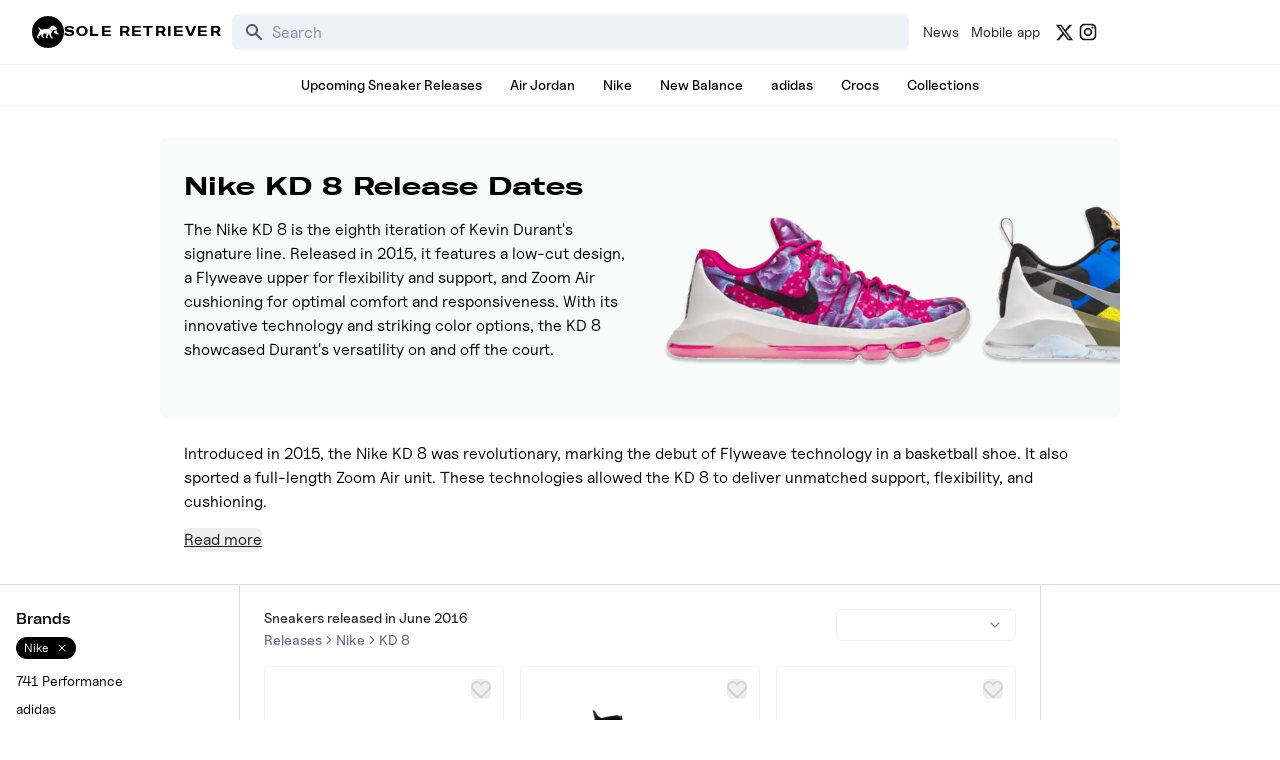

--- FILE ---
content_type: text/html; charset=utf-8
request_url: https://www.soleretriever.com/sneaker-release-dates/nike/kd-8?
body_size: 117935
content:
<!DOCTYPE html><html lang="en" class="bg-white dark:bg-black"><head><meta charSet="utf-8"/><meta name="viewport" content="width=device-width, initial-scale=1"/><link rel="preload" as="image" imageSrcSet="https://images.soleretriever.com/sb/products/kd8%20(1).png?t=2023-06-12T15%3A49%3A51.190Z&amp;width=1200&amp;quality=75&amp;fit=contain 1x, https://images.soleretriever.com/sb/products/kd8%20(1).png?t=2023-06-12T15%3A49%3A51.190Z&amp;width=1200&amp;quality=75&amp;fit=contain 2x"/><link rel="stylesheet" href="/_next/static/chunks/336c1b6eb457e030.css" data-precedence="next"/><link rel="stylesheet" href="/_next/static/chunks/4d5af7f159558b97.css" data-precedence="next"/><link rel="stylesheet" href="/_next/static/chunks/d4cbda904e2abca2.css" data-precedence="next"/><link rel="preload" as="script" fetchPriority="low" href="/_next/static/chunks/cd2996aabe065859.js"/><script src="/_next/static/chunks/ce9ba01a37dec815.js" async=""></script><script src="/_next/static/chunks/1dd22702d457c00c.js" async=""></script><script src="/_next/static/chunks/717ed3a53a12badf.js" async=""></script><script src="/_next/static/chunks/9ca5dcb8f3df61c7.js" async=""></script><script src="/_next/static/chunks/turbopack-9a5a76492bdee016.js" async=""></script><script src="/_next/static/chunks/f305ccdf0c209f9a.js" async=""></script><script src="/_next/static/chunks/92369a01d946e32d.js" async=""></script><script src="/_next/static/chunks/f6723c7a3c3f3872.js" async=""></script><script src="/_next/static/chunks/a04a92e32ac5b5dd.js" async=""></script><script src="/_next/static/chunks/9c15cbaede40a0e0.js" async=""></script><script src="/_next/static/chunks/3e6954d1f464f5f7.js" async=""></script><script src="/_next/static/chunks/75b5abe22b5e3ace.js" async=""></script><script src="/_next/static/chunks/cd4259fccfa9fe0a.js" async=""></script><script src="/_next/static/chunks/95591971e4a3f398.js" async=""></script><script src="/_next/static/chunks/ac71080573880e71.js" async=""></script><script src="/_next/static/chunks/f1a68424a7ebf1fd.js" async=""></script><script src="/_next/static/chunks/d1f51942f58dc78f.js" async=""></script><script src="/_next/static/chunks/1b6eabec9c628f03.js" async=""></script><script src="/_next/static/chunks/67a522264027f275.js" async=""></script><script src="/_next/static/chunks/b78007ec682b12f8.js" async=""></script><script src="/_next/static/chunks/2db2d3a4868fd291.js" async=""></script><script src="/_next/static/chunks/563313ee8b029e44.js" async=""></script><script src="/_next/static/chunks/09208511e2590281.js" async=""></script><script src="/_next/static/chunks/c3256561f3652fb5.js" async=""></script><script src="/_next/static/chunks/ffbf957f2bf46cfa.js" async=""></script><script src="/_next/static/chunks/146a595dd85e6087.js" async=""></script><script src="/_next/static/chunks/ebfd79f6ed6f549c.js" async=""></script><script src="/_next/static/chunks/55d16e6fb513118e.js" async=""></script><script src="/_next/static/chunks/0f2fefcb96eed87c.js" async=""></script><script src="/_next/static/chunks/ed1d378d538c694f.js" async=""></script><script src="/_next/static/chunks/25c88430e51bd383.js" async=""></script><link rel="preload" href="/_next/static/chunks/e0a0c98d7cc5e57a.js" as="script" fetchPriority="low"/><link rel="preload" href="/_next/static/chunks/cac3cc17b779eab8.js" as="script" fetchPriority="low"/><link rel="preconnect dns-prefetch" href="https://cdn.sanity.io"/><link rel="preconnect dns-prefetch" href="https://www.googletagmanager.com/"/><link rel="preconnect" href="https://wnqjelklwcclokznfoyh.supabase.co"/><link rel="preconnect" href="https://images.soleretriever.com"/><title>Nike KD 8 Release Dates 2026 - Updated in Real Time</title><meta name="description" content="Upcoming Nike KD 8 sneaker releases and sneaker raffles. Every sneaker release past and present for the Nike KD 8 and where to buy."/><link rel="author" href="https://www.soleretriever.com"/><meta name="author" content="Sole Retriever"/><link rel="manifest" href="/manifest.json"/><meta name="robots" content="index, follow"/><meta name="msapplication-TileColor" content="#FFFFFF"/><meta name="msapplication-TileImage" content="/mstile-144x144.png"/><meta name="thumbnail" content="https://images.soleretriever.com/138d206d-5a71-4dd0-9ff8-3a96ce27b115.png"/><link rel="canonical" href="https://www.soleretriever.com/sneaker-release-dates/nike/kd-8"/><meta name="apple-itunes-app" content="app-id=app-id=1553374770"/><meta name="format-detection" content="telephone=no"/><meta name="google-site-verification" content="gtq77gRfPwMlmDPaWDH1ilw16DpNZu4JhzdlV6LTByM"/><meta name="fo-verify" content="277217c3-a0c0-4546-84d7-bebc35f5082b"/><meta name="fo-verify" content="5b516477-940d-4018-b572-c9b28e96d65a"/><meta name="ahrefs-site-verification" content="9b3b804b8b12bc044e0cf66173df3d529999dd4eecfe70c3eed9716648d02625"/><meta name="p:domain_verify" content="bd056e273f414c52c1bac4ae2bb23bf5"/><meta property="og:title" content="Nike KD 8 Release Dates 2026 - Updated in Real Time"/><meta property="og:description" content="Upcoming Nike KD 8 sneaker releases and sneaker raffles. Every sneaker release past and present for the Nike KD 8 and where to buy."/><meta property="og:url" content="https://www.soleretriever.com/sneaker-release-dates/nike/kd-8"/><meta property="og:site_name" content="Sole Retriever"/><meta property="og:locale" content="en-US"/><meta property="og:image" content="https://images.soleretriever.com/sb/general/og.png"/><meta property="og:image:alt" content="Nike KD 8"/><meta property="og:type" content="website"/><meta name="twitter:card" content="summary_large_image"/><meta name="twitter:title" content="Nike KD 8 Release Dates 2026 - Updated in Real Time"/><meta name="twitter:description" content="Upcoming Nike KD 8 sneaker releases and sneaker raffles. Every sneaker release past and present for the Nike KD 8 and where to buy."/><meta name="twitter:image" content="https://images.soleretriever.com/sb/general/og.png"/><meta name="twitter:image:alt" content="Nike KD 8"/><link rel="shortcut icon" href="/favicon.ico"/><link rel="icon" href="/favicon.ico"/><link rel="icon" href="/android-icon-192x192.png" type="image/png" sizes="192x192"/><link rel="icon" href="/favicon-96x96.png" type="image/png" sizes="96x96"/><link rel="icon" href="/favicon-32x32.png" type="image/png" sizes="32x32"/><link rel="icon" href="/favicon-16x16.png" type="image/png" sizes="16x16"/><link rel="apple-touch-icon" href="/apple-icon-57x57.png" type="image/png" sizes="57x57"/><link rel="apple-touch-icon" href="/apple-icon-60x60.png" type="image/png" sizes="60x60"/><link rel="apple-touch-icon" href="/apple-icon-72x72.png" type="image/png" sizes="72x72"/><link rel="apple-touch-icon" href="/apple-icon-76x76.png" type="image/png" sizes="76x76"/><link rel="apple-touch-icon" href="/apple-icon-114x114.png" type="image/png" sizes="114x114"/><link rel="apple-touch-icon" href="/apple-icon-120x120.png" type="image/png" sizes="120x120"/><link rel="apple-touch-icon" href="/apple-icon-144x144.png" type="image/png" sizes="144x144"/><link rel="apple-touch-icon" href="/apple-icon-152x152.png" type="image/png" sizes="152x152"/><link rel="apple-touch-icon" href="/apple-icon-180x180.png" type="image/png" sizes="180x180"/><link rel="apple-touch-icon-precomposed" href="/apple-touch-icon-precomposed.png"/><script src="/_next/static/chunks/a6dad97d9634a72d.js" noModule=""></script></head><body id="members-page" class="w-full"><main class="w-full bg-white dark:bg-black text-black dark:text-gray-50"><!--$?--><template id="B:0"></template><!--/$--><script type="application/ld+json">{
  "@context": "https://schema.org",
  "@type": "SiteNavigationElement",
  "url": "https://www.soleretriever.com",
  "hasPart": [
    {
      "@type": "SiteNavigationElement",
      "name": "Home",
      "url": "https://www.soleretriever.com"
    },
    {
      "@type": "SiteNavigationElement",
      "name": "News",
      "url": "https://www.soleretriever.com/news"
    },
    {
      "@type": "SiteNavigationElement",
      "name": "Mobile app",
      "url": "https://www.soleretriever.com/mobile-app"
    },
    {
      "@type": "SiteNavigationElement",
      "name": "Upcoming Sneaker Releases",
      "url": "https://www.soleretriever.com/sneaker-release-dates"
    },
    {
      "@type": "SiteNavigationElement",
      "name": "Air Jordan",
      "url": "https://www.soleretriever.com/sneaker-release-dates/jordan"
    },
    {
      "@type": "SiteNavigationElement",
      "name": "Nike",
      "url": "https://www.soleretriever.com/sneaker-release-dates/nike"
    },
    {
      "@type": "SiteNavigationElement",
      "name": "New Balance",
      "url": "https://www.soleretriever.com/sneaker-release-dates/new-balance"
    },
    {
      "@type": "SiteNavigationElement",
      "name": "adidas",
      "url": "https://www.soleretriever.com/sneaker-release-dates/adidas"
    },
    {
      "@type": "SiteNavigationElement",
      "name": "Crocs",
      "url": "https://www.soleretriever.com/sneaker-release-dates/crocs"
    },
    {
      "@type": "SiteNavigationElement",
      "name": "Collections",
      "url": "https://www.soleretriever.com/sneaker-release-dates"
    }
  ]
}</script><header class="flex flex-col relative z-30 dark:bg-black bg-white mobile-hidden"><div class="hidden lg:block"><nav aria-label="Main site navigation" data-orientation="horizontal" dir="ltr" class="relative h-16 lg:flex-none hidden lg:flex justify-between items-center gap-8 z-20 w-full max-w-screen-xl mx-auto px-8 [&amp;&gt;div]:w-full"><div style="position:relative"><ul data-orientation="horizontal" class="group flex gap-x-2 justify-center group flex-1 w-full list-none items-center space-x-1" dir="ltr"><li><a href="/" class="flex items-center gap-4" aria-label="Sole Retriever – Home" data-radix-collection-item=""><svg class="fill-current h-8 w-8" width="40" height="40" viewBox="0 0 40 40" fill="none" xmlns="http://www.w3.org/2000/svg" aria-label="Logo for Sole Retriever"><path d="M26.5115 15.7318L26.4974 15.8733V15.9157L26.4832 15.944C26.4832 15.9528 26.4778 15.9615 26.4704 15.9736C26.4658 15.9811 26.4603 15.9899 26.4549 16.0007L26.4266 16.0714L26.3842 16.128C26.37 16.1563 26.3559 16.1705 26.3417 16.1846L26.2427 16.2837C26.2285 16.2978 26.2002 16.312 26.1719 16.3261C26.1578 16.3332 26.1472 16.3403 26.1366 16.3473C26.1259 16.3544 26.1153 16.3615 26.1012 16.3686C26.0936 16.3723 26.087 16.3761 26.0809 16.3797C26.0643 16.3893 26.0512 16.3969 26.0304 16.3969L25.9597 16.4252H25.9031C25.8819 16.4252 25.8571 16.4287 25.8323 16.4322C25.8076 16.4358 25.7828 16.4393 25.7616 16.4393C25.7191 16.4393 25.6767 16.4393 25.6342 16.4252H25.6201L25.4786 16.3827C25.4715 16.3827 25.4609 16.3792 25.4503 16.3756C25.4397 16.3721 25.4291 16.3686 25.422 16.3686L25.3937 16.3544H25.3795C25.3724 16.3544 25.3689 16.3509 25.3654 16.3473C25.3618 16.3438 25.3583 16.3403 25.3512 16.3403L25.3229 16.3261L25.3088 16.312L25.1107 16.2129C25.098 16.2045 25.0866 16.196 25.0757 16.1879C25.0501 16.169 25.0273 16.1521 24.9975 16.1422C24.9762 16.128 24.9586 16.1139 24.9409 16.0997C24.9232 16.0856 24.9055 16.0714 24.8843 16.0573C24.849 16.029 24.8172 16.0043 24.7854 15.9796L24.7852 15.9794C24.7534 15.9546 24.7215 15.9299 24.6862 15.9016L24.5871 15.8167C24.5447 15.7884 24.5164 15.7601 24.4881 15.7318C24.4598 15.7035 24.4279 15.6752 24.3961 15.6469C24.3642 15.6186 24.3324 15.5903 24.3041 15.562C24.2186 15.486 24.1395 15.4037 24.0625 15.3235C24.0248 15.2842 23.9876 15.2455 23.9504 15.2082C24.0211 15.2507 24.0953 15.2931 24.1695 15.3355L24.1699 15.3357C24.2441 15.3781 24.3183 15.4205 24.389 15.4629L24.6013 15.5903C24.6296 15.6186 24.672 15.6469 24.7003 15.661L24.8135 15.7176L25.0258 15.845L25.1248 15.9016C25.139 15.9087 25.1567 15.9193 25.1743 15.9299C25.192 15.9405 25.2097 15.9511 25.2239 15.9582L25.3371 16.0007L25.4361 16.0431C25.4503 16.0431 25.4503 16.0431 25.4644 16.0572L25.4927 16.0573C25.5069 16.0573 25.5175 16.0608 25.5281 16.0643C25.5387 16.0679 25.5493 16.0714 25.5635 16.0714L25.6484 16.0856H25.8323L25.8748 16.0714L25.9172 16.0856C25.9455 16.0714 25.9738 16.0572 25.988 16.0431C25.9951 16.0431 25.9986 16.0396 26.0021 16.036C26.0057 16.0325 26.0092 16.029 26.0163 16.029L26.1012 15.944L26.1153 15.9157C26.1153 15.9087 26.1189 15.9051 26.1224 15.9016C26.1259 15.8981 26.1295 15.8945 26.1295 15.8874C26.1295 15.8874 26.1436 15.8591 26.1436 15.845L26.1578 15.8167V15.8025L26.1719 15.7176V15.6186C26.1719 15.5903 26.1719 15.562 26.1578 15.5337V15.4912L26.0729 15.1516V15.1233L26.0446 15.0101L25.9031 14.5715L25.8323 14.3592L25.7616 14.1328L25.6484 13.68C25.6464 13.6701 25.6444 13.6599 25.6424 13.6495C25.63 13.5858 25.6161 13.5145 25.5918 13.4536C25.5898 13.4437 25.5878 13.4335 25.5858 13.4231C25.5734 13.3594 25.5595 13.2881 25.5352 13.2272C25.6059 13.3545 25.6766 13.4959 25.7473 13.6373L25.7474 13.6376L25.8465 13.8498L25.8889 13.9489C25.896 13.9559 25.8995 13.9666 25.9031 13.9772C25.9066 13.9878 25.9102 13.9984 25.9172 14.0055L25.9455 14.0621L26.1436 14.4866L26.3134 14.9111L26.3559 15.0243V15.0526L26.37 15.0809L26.4549 15.4205L26.4691 15.4912C26.4691 15.5109 26.4721 15.5306 26.4754 15.5518C26.4792 15.5761 26.4832 15.6024 26.4832 15.6327C26.5115 15.6327 26.5257 15.6893 26.5115 15.7318Z" fill="inherit"></path><path d="M30.4453 18.2222C30.4453 18.0362 30.4419 17.8301 30.4385 17.6186C30.4349 17.3956 30.4311 17.1666 30.4311 16.9487C30.5443 16.878 30.6434 16.7931 30.7283 16.694C30.7283 16.9275 30.7318 17.1963 30.7354 17.4652C30.7389 17.734 30.7425 18.0029 30.7425 18.2364C30.703 18.2364 30.6606 18.2333 30.6151 18.2301C30.5626 18.2263 30.506 18.2222 30.4453 18.2222Z" fill="inherit"></path><path fill-rule="evenodd" clip-rule="evenodd" d="M40 20C40 31.0457 31.0457 40 20 40C8.95431 40 0 31.0457 0 20C0 8.95431 8.95431 0 20 0C31.0457 0 40 8.95431 40 20ZM32.8508 21.7032C32.7235 21.6183 32.6103 21.5334 32.4971 21.4485C32.2424 21.2787 32.0018 21.0947 31.7754 20.8825C31.3368 20.4863 30.9972 19.9627 30.9406 19.3542C30.9217 19.109 30.928 18.8637 30.9343 18.6184C30.9374 18.4958 30.9406 18.3732 30.9406 18.2505C30.9406 17.6987 30.9264 16.9629 30.9123 16.4252L31.0255 16.1563C31.0596 16.088 31.0846 16.0106 31.1078 15.9388C31.1134 15.9213 31.119 15.9041 31.1245 15.8874C31.167 15.7035 31.1387 15.4771 31.0679 15.3214C30.992 15.1587 30.8744 15.0958 30.7408 15.0243C30.7002 15.0025 30.658 14.9799 30.6151 14.9535C30.3745 14.812 30.134 14.6705 29.8793 14.5432C29.8581 14.529 29.8333 14.5184 29.8085 14.5078C29.7838 14.4972 29.759 14.4866 29.7378 14.4724C29.2991 14.2743 28.9595 13.9347 28.7473 13.4961C28.4501 12.8876 27.7002 12.4773 27.0917 12.2791C26.4832 12.081 25.7616 11.8971 25.1248 12.0669C24.7994 12.1518 24.4315 12.364 24.2051 12.6046C23.9016 12.9333 23.618 13.2762 23.3352 13.618C22.9849 14.0413 22.6359 14.4631 22.2523 14.8545C22.0542 15.0526 21.8278 15.2365 21.6014 15.378C21.6156 15.3922 21.6297 15.4099 21.6439 15.4276C21.658 15.4453 21.6722 15.4629 21.6863 15.4771C21.8278 15.6469 22.0401 15.9016 22.2948 16.1846C22.8042 16.7506 23.5117 17.4864 24.2617 18.109C24.7003 18.4769 25.139 18.8024 25.5776 19.0429C25.6981 18.782 25.8945 18.521 26.092 18.2586C26.3121 17.966 26.5337 17.6716 26.653 17.3732C26.8353 17.3732 27.0279 17.3762 27.227 17.3792C27.646 17.3856 28.0938 17.3924 28.535 17.3732C29.0869 17.3449 29.7519 17.2459 30.2613 16.9629C30.2613 17.3449 30.2613 17.7694 30.2755 18.1232C30.1057 18.1232 29.9076 18.109 29.7378 18.0807C29.6732 18.0706 29.6071 18.0582 29.5406 18.0458C29.1411 17.9707 28.7251 17.8926 28.5067 18.293C28.1813 18.8731 27.8558 19.4391 27.5162 20.0052L27.5056 20.0222C27.4358 20.1337 27.3436 20.281 27.2898 20.4155C27.2474 20.5146 27.2332 20.6136 27.2615 20.6985C27.3152 20.849 27.5078 20.926 27.6717 20.9915C27.7236 21.0123 27.7725 21.0319 27.8134 21.0523C28.1489 21.2127 28.4827 21.3815 28.8171 21.5507C29.456 21.8737 30.0972 22.1979 30.7566 22.4673L30.766 22.4713C31.253 22.6779 33.4734 23.6202 33.4734 22.4956C33.4329 22.1305 33.1467 21.9204 32.8868 21.7296L32.8508 21.7032ZM23.8796 23.3587C23.9787 24.2502 24.4881 25.9341 24.856 26.401C24.9936 26.5757 25.1906 26.6771 25.3862 26.7778C25.7137 26.9464 26.0375 27.1131 26.0729 27.6179C26.0729 27.7877 25.9172 28 25.4927 28H24.2192C23.9073 28 23.7123 27.636 23.4225 27.0948C23.41 27.0714 23.3973 27.0477 23.3844 27.0236C23.0731 26.4435 21.1062 22.2692 21.1062 22.2692C21.1062 22.2692 19.7053 24.4907 19.4647 25.0285C19.4386 25.0854 19.4114 25.1439 19.3839 25.2031C19.1589 25.6872 18.9141 26.2137 19.0402 26.302C19.0491 26.3082 19.06 26.3157 19.0727 26.3244C19.2625 26.4544 19.8468 26.8548 19.8468 27.2925C19.8468 27.7232 19.5338 27.7205 19.1853 27.7175C19.156 27.7172 19.1265 27.717 19.0968 27.717C18.7148 27.717 17.7243 27.6887 17.5545 26.5284C17.4271 25.6935 17.9507 23.9106 18.262 22.9484L18.9695 21.1654L18.2478 22.3116C17.7263 22.3605 17.0217 22.1935 16.4098 22.0485C15.9592 21.9417 15.5588 21.8468 15.3187 21.8588C14.6254 21.9013 13.6066 23.7125 13.6066 24.42C13.6066 25.1275 14.2292 26.0614 14.5688 26.3727C14.7005 26.4934 14.879 26.5886 15.0499 26.6797C15.3196 26.8236 15.5703 26.9572 15.5876 27.1651C15.6159 27.4906 15.531 27.7311 15.2197 27.7311C15.1368 27.7311 15.0389 27.7287 14.9252 27.7258C14.7673 27.7218 14.5786 27.717 14.3565 27.717C14.0463 27.717 13.9703 27.6216 13.7209 27.3084C13.6519 27.2216 13.5694 27.1181 13.4651 26.9953C13.2798 26.7774 13.0609 26.5615 12.8336 26.3372C12.4705 25.9791 12.0857 25.5995 11.7812 25.1558C11.4416 24.6464 11.4557 23.8115 11.4982 23.3729L11.8519 22.4814L10.5926 23.7549L10.457 23.848C9.76137 24.3254 8.94608 24.885 8.654 25.0709C8.10214 25.4105 7.56443 26.3303 8.05969 26.7972C8.54079 27.2642 8.7955 27.9009 7.60688 27.9009C6.46603 27.9009 6.55054 26.9363 6.65927 25.6952C6.66382 25.6432 6.66842 25.5907 6.67297 25.5379L6.67341 25.5327C6.78621 24.2214 6.8008 24.0518 7.16823 23.8115C7.42477 23.6772 7.59694 23.3529 7.73937 23.0847C7.76191 23.0422 7.78371 23.0012 7.80498 22.9625C8.16034 22.2904 8.444 21.5846 8.72734 20.8796C8.96299 20.2932 9.19843 19.7074 9.47471 19.142C9.51716 19.0429 10.0973 17.8968 10.2671 18.0666C9.55961 17.3732 8.92285 16.5949 8.34269 15.7742C8.33106 15.7571 8.319 15.7395 8.30661 15.7214C8.06268 15.3647 7.68995 14.8198 7.93234 14.4158C8.15874 14.0337 8.78135 14.2602 9.0502 14.4724C9.35915 14.7213 9.65118 15.043 9.94919 15.3713C10.6339 16.1257 11.3501 16.9148 12.3755 16.9345C12.9127 16.9438 13.4015 16.7893 13.8933 16.6339C14.1528 16.5519 14.4132 16.4696 14.682 16.411C15.5874 16.2186 16.5109 16.2072 17.4307 16.1959C17.661 16.1931 17.891 16.1902 18.1205 16.1846C18.6582 16.1704 19.21 16.1421 19.7478 16.0572C19.8553 16.0453 19.9527 16.0232 20.0571 15.9996C20.0763 15.9953 20.0958 15.9909 20.1157 15.9865H20.1298C20.1505 15.9865 20.2016 15.9713 20.2663 15.9521C20.29 15.945 20.3155 15.9375 20.3421 15.9299L20.5119 15.8874C20.5294 15.8787 20.5522 15.8699 20.5839 15.8578C20.6034 15.8504 20.6263 15.8416 20.6534 15.8308C20.8373 15.7601 21.0354 15.6752 21.2477 15.5761H21.2618C21.4599 15.8167 21.9552 16.411 22.5919 17.076C23.0164 17.5147 23.4976 17.9958 24.007 18.4203C24.4598 18.8165 24.9409 19.1703 25.422 19.425C25.2522 19.8212 24.9126 20.5853 24.4739 20.9673C23.8655 21.4909 23.7806 22.4673 23.8796 23.3587Z" fill="inherit"></path></svg><span class="text-xs font-heading font-black tracking-widest uppercase whitespace-nowrap" aria-hidden="true">Sole Retriever</span></a></li><div class="w-1"></div><!--$?--><template id="B:1"></template><!--/$--><div class="w-1"></div><a href="/news" class="text-gray-900 dark:text-gray-400 dark:hover:text-gray-100 hover:text-gray-500 px-1 py-1 rounded-md text-sm flex justify-center items-center whitespace-nowrap" data-radix-collection-item="">News</a><a href="/mobile-app" class="text-gray-900 dark:text-gray-400 dark:hover:text-gray-100 hover:text-gray-500 px-1 py-1 rounded-md text-sm flex justify-center items-center whitespace-nowrap" data-radix-collection-item="">Mobile app</a><div class="w-1"></div><a rel="noopener noreferrer" target="_blank" class="items-center whitespace-nowrap text-gray-900 dark:text-gray-400 dark:hover:text-gray-500 hover:text-gray-500 text-sm flex justify-center items-center whitespace-nowrap" href="https://x.com/soleretriever" aria-label="Follow Sole Retriever on X (formerly Twitter)" data-radix-collection-item=""><svg stroke="currentColor" fill="currentColor" stroke-width="0" viewBox="0 0 24 24" aria-hidden="true" height="19" width="19" xmlns="http://www.w3.org/2000/svg"><path d="M18.2048 2.25H21.5128L14.2858 10.51L22.7878 21.75H16.1308L10.9168 14.933L4.95084 21.75H1.64084L9.37084 12.915L1.21484 2.25H8.04084L12.7538 8.481L18.2048 2.25ZM17.0438 19.77H18.8768L7.04484 4.126H5.07784L17.0438 19.77Z"></path></svg></a><a rel="noopener noreferrer" target="_blank" class="items-center whitespace-nowrap text-gray-900 dark:text-gray-400 dark:hover:text-gray-500 hover:text-gray-500 text-sm font-medium flex justify-center items-center whitespace-nowrap" href="https://www.instagram.com/soleretriever" aria-label="Follow Sole Retriever on Instagram" data-radix-collection-item=""><svg stroke="currentColor" fill="currentColor" stroke-width="0" viewBox="0 0 24 24" aria-hidden="true" height="20" width="20" xmlns="http://www.w3.org/2000/svg"><path d="M12.001 9C10.3436 9 9.00098 10.3431 9.00098 12C9.00098 13.6573 10.3441 15 12.001 15C13.6583 15 15.001 13.6569 15.001 12C15.001 10.3427 13.6579 9 12.001 9ZM12.001 7C14.7614 7 17.001 9.2371 17.001 12C17.001 14.7605 14.7639 17 12.001 17C9.24051 17 7.00098 14.7629 7.00098 12C7.00098 9.23953 9.23808 7 12.001 7ZM18.501 6.74915C18.501 7.43926 17.9402 7.99917 17.251 7.99917C16.5609 7.99917 16.001 7.4384 16.001 6.74915C16.001 6.0599 16.5617 5.5 17.251 5.5C17.9393 5.49913 18.501 6.0599 18.501 6.74915ZM12.001 4C9.5265 4 9.12318 4.00655 7.97227 4.0578C7.18815 4.09461 6.66253 4.20007 6.17416 4.38967C5.74016 4.55799 5.42709 4.75898 5.09352 5.09255C4.75867 5.4274 4.55804 5.73963 4.3904 6.17383C4.20036 6.66332 4.09493 7.18811 4.05878 7.97115C4.00703 9.0752 4.00098 9.46105 4.00098 12C4.00098 14.4745 4.00753 14.8778 4.05877 16.0286C4.0956 16.8124 4.2012 17.3388 4.39034 17.826C4.5591 18.2606 4.7605 18.5744 5.09246 18.9064C5.42863 19.2421 5.74179 19.4434 6.17187 19.6094C6.66619 19.8005 7.19148 19.9061 7.97212 19.9422C9.07618 19.9939 9.46203 20 12.001 20C14.4755 20 14.8788 19.9934 16.0296 19.9422C16.8117 19.9055 17.3385 19.7996 17.827 19.6106C18.2604 19.4423 18.5752 19.2402 18.9074 18.9085C19.2436 18.5718 19.4445 18.2594 19.6107 17.8283C19.8013 17.3358 19.9071 16.8098 19.9432 16.0289C19.9949 14.9248 20.001 14.5389 20.001 12C20.001 9.52552 19.9944 9.12221 19.9432 7.97137C19.9064 7.18906 19.8005 6.66149 19.6113 6.17318C19.4434 5.74038 19.2417 5.42635 18.9084 5.09255C18.573 4.75715 18.2616 4.55693 17.8271 4.38942C17.338 4.19954 16.8124 4.09396 16.0298 4.05781C14.9258 4.00605 14.5399 4 12.001 4ZM12.001 2C14.7176 2 15.0568 2.01 16.1235 2.06C17.1876 2.10917 17.9135 2.2775 18.551 2.525C19.2101 2.77917 19.7668 3.1225 20.3226 3.67833C20.8776 4.23417 21.221 4.7925 21.476 5.45C21.7226 6.08667 21.891 6.81333 21.941 7.8775C21.9885 8.94417 22.001 9.28333 22.001 12C22.001 14.7167 21.991 15.0558 21.941 16.1225C21.8918 17.1867 21.7226 17.9125 21.476 18.55C21.2218 19.2092 20.8776 19.7658 20.3226 20.3217C19.7668 20.8767 19.2076 21.22 18.551 21.475C17.9135 21.7217 17.1876 21.89 16.1235 21.94C15.0568 21.9875 14.7176 22 12.001 22C9.28431 22 8.94514 21.99 7.87848 21.94C6.81431 21.8908 6.08931 21.7217 5.45098 21.475C4.79264 21.2208 4.23514 20.8767 3.67931 20.3217C3.12348 19.7658 2.78098 19.2067 2.52598 18.55C2.27848 17.9125 2.11098 17.1867 2.06098 16.1225C2.01348 15.0558 2.00098 14.7167 2.00098 12C2.00098 9.28333 2.01098 8.94417 2.06098 7.8775C2.11014 6.8125 2.27848 6.0875 2.52598 5.45C2.78014 4.79167 3.12348 4.23417 3.67931 3.67833C4.23514 3.1225 4.79348 2.78 5.45098 2.525C6.08848 2.2775 6.81348 2.11 7.87848 2.06C8.94514 2.0125 9.28431 2 12.001 2Z"></path></svg></a></ul></div><div class="justify-end max-w-min blur-in"><div style="position:relative"><ul data-orientation="horizontal" class="group flex flex-1 list-none items-center space-x-1 gap-2 relative z-100 min-w-[150px] justify-end" dir="ltr"></ul></div></div><div class="absolute top-full flex justify-center"></div></nav></div><div class="block lg:hidden"><nav aria-label="Mobile site navigation" data-orientation="horizontal" dir="ltr" class="relative z-10 w-full block lg:hidden"><header class="flex items-center justify-center relative h-16 mx-4" role="banner"><button class="w-max inline-flex items-center justify-center rounded-md font-medium ring-offset-white transition-colors focus-visible:outline-none focus-visible:ring-2 focus-visible:ring-gray-950 focus-visible:ring-offset-2 disabled:pointer-events-none disabled:opacity-50 dark:ring-offset-gray-950 dark:focus-visible:ring-gray-300 h-9 text-sm absolute left-0 transform hover:text-white hover:bg-gray-700 p-3 min-w-11 min-h-11" aria-label="Open navigation menu" aria-expanded="false" aria-controls="mobile-navigation-menu"><svg xmlns="http://www.w3.org/2000/svg" fill="none" viewBox="0 0 24 24" stroke-width="2" stroke="currentColor" aria-hidden="true" class="block w-6 h-6"><path stroke-linecap="round" stroke-linejoin="round" d="M4 6h16M4 12h16M4 18h16"></path></svg></button><div class="flex justify-center items-center"><a class="flex items-center" aria-label="Sole Retriever – Home" href="/"><svg class="fill-current h-8 w-8" width="40" height="40" viewBox="0 0 40 40" fill="none" xmlns="http://www.w3.org/2000/svg" aria-label="Logo for Sole Retriever"><path d="M26.5115 15.7318L26.4974 15.8733V15.9157L26.4832 15.944C26.4832 15.9528 26.4778 15.9615 26.4704 15.9736C26.4658 15.9811 26.4603 15.9899 26.4549 16.0007L26.4266 16.0714L26.3842 16.128C26.37 16.1563 26.3559 16.1705 26.3417 16.1846L26.2427 16.2837C26.2285 16.2978 26.2002 16.312 26.1719 16.3261C26.1578 16.3332 26.1472 16.3403 26.1366 16.3473C26.1259 16.3544 26.1153 16.3615 26.1012 16.3686C26.0936 16.3723 26.087 16.3761 26.0809 16.3797C26.0643 16.3893 26.0512 16.3969 26.0304 16.3969L25.9597 16.4252H25.9031C25.8819 16.4252 25.8571 16.4287 25.8323 16.4322C25.8076 16.4358 25.7828 16.4393 25.7616 16.4393C25.7191 16.4393 25.6767 16.4393 25.6342 16.4252H25.6201L25.4786 16.3827C25.4715 16.3827 25.4609 16.3792 25.4503 16.3756C25.4397 16.3721 25.4291 16.3686 25.422 16.3686L25.3937 16.3544H25.3795C25.3724 16.3544 25.3689 16.3509 25.3654 16.3473C25.3618 16.3438 25.3583 16.3403 25.3512 16.3403L25.3229 16.3261L25.3088 16.312L25.1107 16.2129C25.098 16.2045 25.0866 16.196 25.0757 16.1879C25.0501 16.169 25.0273 16.1521 24.9975 16.1422C24.9762 16.128 24.9586 16.1139 24.9409 16.0997C24.9232 16.0856 24.9055 16.0714 24.8843 16.0573C24.849 16.029 24.8172 16.0043 24.7854 15.9796L24.7852 15.9794C24.7534 15.9546 24.7215 15.9299 24.6862 15.9016L24.5871 15.8167C24.5447 15.7884 24.5164 15.7601 24.4881 15.7318C24.4598 15.7035 24.4279 15.6752 24.3961 15.6469C24.3642 15.6186 24.3324 15.5903 24.3041 15.562C24.2186 15.486 24.1395 15.4037 24.0625 15.3235C24.0248 15.2842 23.9876 15.2455 23.9504 15.2082C24.0211 15.2507 24.0953 15.2931 24.1695 15.3355L24.1699 15.3357C24.2441 15.3781 24.3183 15.4205 24.389 15.4629L24.6013 15.5903C24.6296 15.6186 24.672 15.6469 24.7003 15.661L24.8135 15.7176L25.0258 15.845L25.1248 15.9016C25.139 15.9087 25.1567 15.9193 25.1743 15.9299C25.192 15.9405 25.2097 15.9511 25.2239 15.9582L25.3371 16.0007L25.4361 16.0431C25.4503 16.0431 25.4503 16.0431 25.4644 16.0572L25.4927 16.0573C25.5069 16.0573 25.5175 16.0608 25.5281 16.0643C25.5387 16.0679 25.5493 16.0714 25.5635 16.0714L25.6484 16.0856H25.8323L25.8748 16.0714L25.9172 16.0856C25.9455 16.0714 25.9738 16.0572 25.988 16.0431C25.9951 16.0431 25.9986 16.0396 26.0021 16.036C26.0057 16.0325 26.0092 16.029 26.0163 16.029L26.1012 15.944L26.1153 15.9157C26.1153 15.9087 26.1189 15.9051 26.1224 15.9016C26.1259 15.8981 26.1295 15.8945 26.1295 15.8874C26.1295 15.8874 26.1436 15.8591 26.1436 15.845L26.1578 15.8167V15.8025L26.1719 15.7176V15.6186C26.1719 15.5903 26.1719 15.562 26.1578 15.5337V15.4912L26.0729 15.1516V15.1233L26.0446 15.0101L25.9031 14.5715L25.8323 14.3592L25.7616 14.1328L25.6484 13.68C25.6464 13.6701 25.6444 13.6599 25.6424 13.6495C25.63 13.5858 25.6161 13.5145 25.5918 13.4536C25.5898 13.4437 25.5878 13.4335 25.5858 13.4231C25.5734 13.3594 25.5595 13.2881 25.5352 13.2272C25.6059 13.3545 25.6766 13.4959 25.7473 13.6373L25.7474 13.6376L25.8465 13.8498L25.8889 13.9489C25.896 13.9559 25.8995 13.9666 25.9031 13.9772C25.9066 13.9878 25.9102 13.9984 25.9172 14.0055L25.9455 14.0621L26.1436 14.4866L26.3134 14.9111L26.3559 15.0243V15.0526L26.37 15.0809L26.4549 15.4205L26.4691 15.4912C26.4691 15.5109 26.4721 15.5306 26.4754 15.5518C26.4792 15.5761 26.4832 15.6024 26.4832 15.6327C26.5115 15.6327 26.5257 15.6893 26.5115 15.7318Z" fill="inherit"></path><path d="M30.4453 18.2222C30.4453 18.0362 30.4419 17.8301 30.4385 17.6186C30.4349 17.3956 30.4311 17.1666 30.4311 16.9487C30.5443 16.878 30.6434 16.7931 30.7283 16.694C30.7283 16.9275 30.7318 17.1963 30.7354 17.4652C30.7389 17.734 30.7425 18.0029 30.7425 18.2364C30.703 18.2364 30.6606 18.2333 30.6151 18.2301C30.5626 18.2263 30.506 18.2222 30.4453 18.2222Z" fill="inherit"></path><path fill-rule="evenodd" clip-rule="evenodd" d="M40 20C40 31.0457 31.0457 40 20 40C8.95431 40 0 31.0457 0 20C0 8.95431 8.95431 0 20 0C31.0457 0 40 8.95431 40 20ZM32.8508 21.7032C32.7235 21.6183 32.6103 21.5334 32.4971 21.4485C32.2424 21.2787 32.0018 21.0947 31.7754 20.8825C31.3368 20.4863 30.9972 19.9627 30.9406 19.3542C30.9217 19.109 30.928 18.8637 30.9343 18.6184C30.9374 18.4958 30.9406 18.3732 30.9406 18.2505C30.9406 17.6987 30.9264 16.9629 30.9123 16.4252L31.0255 16.1563C31.0596 16.088 31.0846 16.0106 31.1078 15.9388C31.1134 15.9213 31.119 15.9041 31.1245 15.8874C31.167 15.7035 31.1387 15.4771 31.0679 15.3214C30.992 15.1587 30.8744 15.0958 30.7408 15.0243C30.7002 15.0025 30.658 14.9799 30.6151 14.9535C30.3745 14.812 30.134 14.6705 29.8793 14.5432C29.8581 14.529 29.8333 14.5184 29.8085 14.5078C29.7838 14.4972 29.759 14.4866 29.7378 14.4724C29.2991 14.2743 28.9595 13.9347 28.7473 13.4961C28.4501 12.8876 27.7002 12.4773 27.0917 12.2791C26.4832 12.081 25.7616 11.8971 25.1248 12.0669C24.7994 12.1518 24.4315 12.364 24.2051 12.6046C23.9016 12.9333 23.618 13.2762 23.3352 13.618C22.9849 14.0413 22.6359 14.4631 22.2523 14.8545C22.0542 15.0526 21.8278 15.2365 21.6014 15.378C21.6156 15.3922 21.6297 15.4099 21.6439 15.4276C21.658 15.4453 21.6722 15.4629 21.6863 15.4771C21.8278 15.6469 22.0401 15.9016 22.2948 16.1846C22.8042 16.7506 23.5117 17.4864 24.2617 18.109C24.7003 18.4769 25.139 18.8024 25.5776 19.0429C25.6981 18.782 25.8945 18.521 26.092 18.2586C26.3121 17.966 26.5337 17.6716 26.653 17.3732C26.8353 17.3732 27.0279 17.3762 27.227 17.3792C27.646 17.3856 28.0938 17.3924 28.535 17.3732C29.0869 17.3449 29.7519 17.2459 30.2613 16.9629C30.2613 17.3449 30.2613 17.7694 30.2755 18.1232C30.1057 18.1232 29.9076 18.109 29.7378 18.0807C29.6732 18.0706 29.6071 18.0582 29.5406 18.0458C29.1411 17.9707 28.7251 17.8926 28.5067 18.293C28.1813 18.8731 27.8558 19.4391 27.5162 20.0052L27.5056 20.0222C27.4358 20.1337 27.3436 20.281 27.2898 20.4155C27.2474 20.5146 27.2332 20.6136 27.2615 20.6985C27.3152 20.849 27.5078 20.926 27.6717 20.9915C27.7236 21.0123 27.7725 21.0319 27.8134 21.0523C28.1489 21.2127 28.4827 21.3815 28.8171 21.5507C29.456 21.8737 30.0972 22.1979 30.7566 22.4673L30.766 22.4713C31.253 22.6779 33.4734 23.6202 33.4734 22.4956C33.4329 22.1305 33.1467 21.9204 32.8868 21.7296L32.8508 21.7032ZM23.8796 23.3587C23.9787 24.2502 24.4881 25.9341 24.856 26.401C24.9936 26.5757 25.1906 26.6771 25.3862 26.7778C25.7137 26.9464 26.0375 27.1131 26.0729 27.6179C26.0729 27.7877 25.9172 28 25.4927 28H24.2192C23.9073 28 23.7123 27.636 23.4225 27.0948C23.41 27.0714 23.3973 27.0477 23.3844 27.0236C23.0731 26.4435 21.1062 22.2692 21.1062 22.2692C21.1062 22.2692 19.7053 24.4907 19.4647 25.0285C19.4386 25.0854 19.4114 25.1439 19.3839 25.2031C19.1589 25.6872 18.9141 26.2137 19.0402 26.302C19.0491 26.3082 19.06 26.3157 19.0727 26.3244C19.2625 26.4544 19.8468 26.8548 19.8468 27.2925C19.8468 27.7232 19.5338 27.7205 19.1853 27.7175C19.156 27.7172 19.1265 27.717 19.0968 27.717C18.7148 27.717 17.7243 27.6887 17.5545 26.5284C17.4271 25.6935 17.9507 23.9106 18.262 22.9484L18.9695 21.1654L18.2478 22.3116C17.7263 22.3605 17.0217 22.1935 16.4098 22.0485C15.9592 21.9417 15.5588 21.8468 15.3187 21.8588C14.6254 21.9013 13.6066 23.7125 13.6066 24.42C13.6066 25.1275 14.2292 26.0614 14.5688 26.3727C14.7005 26.4934 14.879 26.5886 15.0499 26.6797C15.3196 26.8236 15.5703 26.9572 15.5876 27.1651C15.6159 27.4906 15.531 27.7311 15.2197 27.7311C15.1368 27.7311 15.0389 27.7287 14.9252 27.7258C14.7673 27.7218 14.5786 27.717 14.3565 27.717C14.0463 27.717 13.9703 27.6216 13.7209 27.3084C13.6519 27.2216 13.5694 27.1181 13.4651 26.9953C13.2798 26.7774 13.0609 26.5615 12.8336 26.3372C12.4705 25.9791 12.0857 25.5995 11.7812 25.1558C11.4416 24.6464 11.4557 23.8115 11.4982 23.3729L11.8519 22.4814L10.5926 23.7549L10.457 23.848C9.76137 24.3254 8.94608 24.885 8.654 25.0709C8.10214 25.4105 7.56443 26.3303 8.05969 26.7972C8.54079 27.2642 8.7955 27.9009 7.60688 27.9009C6.46603 27.9009 6.55054 26.9363 6.65927 25.6952C6.66382 25.6432 6.66842 25.5907 6.67297 25.5379L6.67341 25.5327C6.78621 24.2214 6.8008 24.0518 7.16823 23.8115C7.42477 23.6772 7.59694 23.3529 7.73937 23.0847C7.76191 23.0422 7.78371 23.0012 7.80498 22.9625C8.16034 22.2904 8.444 21.5846 8.72734 20.8796C8.96299 20.2932 9.19843 19.7074 9.47471 19.142C9.51716 19.0429 10.0973 17.8968 10.2671 18.0666C9.55961 17.3732 8.92285 16.5949 8.34269 15.7742C8.33106 15.7571 8.319 15.7395 8.30661 15.7214C8.06268 15.3647 7.68995 14.8198 7.93234 14.4158C8.15874 14.0337 8.78135 14.2602 9.0502 14.4724C9.35915 14.7213 9.65118 15.043 9.94919 15.3713C10.6339 16.1257 11.3501 16.9148 12.3755 16.9345C12.9127 16.9438 13.4015 16.7893 13.8933 16.6339C14.1528 16.5519 14.4132 16.4696 14.682 16.411C15.5874 16.2186 16.5109 16.2072 17.4307 16.1959C17.661 16.1931 17.891 16.1902 18.1205 16.1846C18.6582 16.1704 19.21 16.1421 19.7478 16.0572C19.8553 16.0453 19.9527 16.0232 20.0571 15.9996C20.0763 15.9953 20.0958 15.9909 20.1157 15.9865H20.1298C20.1505 15.9865 20.2016 15.9713 20.2663 15.9521C20.29 15.945 20.3155 15.9375 20.3421 15.9299L20.5119 15.8874C20.5294 15.8787 20.5522 15.8699 20.5839 15.8578C20.6034 15.8504 20.6263 15.8416 20.6534 15.8308C20.8373 15.7601 21.0354 15.6752 21.2477 15.5761H21.2618C21.4599 15.8167 21.9552 16.411 22.5919 17.076C23.0164 17.5147 23.4976 17.9958 24.007 18.4203C24.4598 18.8165 24.9409 19.1703 25.422 19.425C25.2522 19.8212 24.9126 20.5853 24.4739 20.9673C23.8655 21.4909 23.7806 22.4673 23.8796 23.3587Z" fill="inherit"></path></svg><span class="text-xs font-heading font-black tracking-widest uppercase ml-4" aria-hidden="true">Sole Retriever</span></a></div><div class="absolute right-1"><nav aria-label="Social media links" data-orientation="horizontal" dir="ltr" class="relative z-10 w-full"><div style="position:relative"><ul data-orientation="horizontal" class="group flex flex-1 list-none items-center space-x-1 gap-2 min-w-[150px] justify-end" dir="ltr"><li class="items-center whitespace-nowrap"><a rel="noopener noreferrer" target="_blank" class="text-gray-900 dark:text-gray-400 dark:hover:text-gray-500 hover:text-gray-500 text-sm flex justify-center items-center whitespace-nowrap" href="https://x.com/soleretriever" aria-label="Follow us on X (formerly Twitter)" data-radix-collection-item=""><svg stroke="currentColor" fill="currentColor" stroke-width="0" viewBox="0 0 24 24" aria-hidden="true" height="19" width="19" xmlns="http://www.w3.org/2000/svg"><path d="M18.2048 2.25H21.5128L14.2858 10.51L22.7878 21.75H16.1308L10.9168 14.933L4.95084 21.75H1.64084L9.37084 12.915L1.21484 2.25H8.04084L12.7538 8.481L18.2048 2.25ZM17.0438 19.77H18.8768L7.04484 4.126H5.07784L17.0438 19.77Z"></path></svg><span class="sr-only">X / Twitter</span></a></li><li class="items-center whitespace-nowrap"><a rel="noopener noreferrer" target="_blank" class="text-gray-900 dark:text-gray-400 dark:hover:text-gray-500 hover:text-gray-500 text-sm font-medium flex justify-center items-center whitespace-nowrap" href="https://www.instagram.com/soleretriever" aria-label="Follow us on Instagram" data-radix-collection-item=""><svg stroke="currentColor" fill="currentColor" stroke-width="0" viewBox="0 0 24 24" aria-hidden="true" height="20" width="20" xmlns="http://www.w3.org/2000/svg"><path d="M12.001 9C10.3436 9 9.00098 10.3431 9.00098 12C9.00098 13.6573 10.3441 15 12.001 15C13.6583 15 15.001 13.6569 15.001 12C15.001 10.3427 13.6579 9 12.001 9ZM12.001 7C14.7614 7 17.001 9.2371 17.001 12C17.001 14.7605 14.7639 17 12.001 17C9.24051 17 7.00098 14.7629 7.00098 12C7.00098 9.23953 9.23808 7 12.001 7ZM18.501 6.74915C18.501 7.43926 17.9402 7.99917 17.251 7.99917C16.5609 7.99917 16.001 7.4384 16.001 6.74915C16.001 6.0599 16.5617 5.5 17.251 5.5C17.9393 5.49913 18.501 6.0599 18.501 6.74915ZM12.001 4C9.5265 4 9.12318 4.00655 7.97227 4.0578C7.18815 4.09461 6.66253 4.20007 6.17416 4.38967C5.74016 4.55799 5.42709 4.75898 5.09352 5.09255C4.75867 5.4274 4.55804 5.73963 4.3904 6.17383C4.20036 6.66332 4.09493 7.18811 4.05878 7.97115C4.00703 9.0752 4.00098 9.46105 4.00098 12C4.00098 14.4745 4.00753 14.8778 4.05877 16.0286C4.0956 16.8124 4.2012 17.3388 4.39034 17.826C4.5591 18.2606 4.7605 18.5744 5.09246 18.9064C5.42863 19.2421 5.74179 19.4434 6.17187 19.6094C6.66619 19.8005 7.19148 19.9061 7.97212 19.9422C9.07618 19.9939 9.46203 20 12.001 20C14.4755 20 14.8788 19.9934 16.0296 19.9422C16.8117 19.9055 17.3385 19.7996 17.827 19.6106C18.2604 19.4423 18.5752 19.2402 18.9074 18.9085C19.2436 18.5718 19.4445 18.2594 19.6107 17.8283C19.8013 17.3358 19.9071 16.8098 19.9432 16.0289C19.9949 14.9248 20.001 14.5389 20.001 12C20.001 9.52552 19.9944 9.12221 19.9432 7.97137C19.9064 7.18906 19.8005 6.66149 19.6113 6.17318C19.4434 5.74038 19.2417 5.42635 18.9084 5.09255C18.573 4.75715 18.2616 4.55693 17.8271 4.38942C17.338 4.19954 16.8124 4.09396 16.0298 4.05781C14.9258 4.00605 14.5399 4 12.001 4ZM12.001 2C14.7176 2 15.0568 2.01 16.1235 2.06C17.1876 2.10917 17.9135 2.2775 18.551 2.525C19.2101 2.77917 19.7668 3.1225 20.3226 3.67833C20.8776 4.23417 21.221 4.7925 21.476 5.45C21.7226 6.08667 21.891 6.81333 21.941 7.8775C21.9885 8.94417 22.001 9.28333 22.001 12C22.001 14.7167 21.991 15.0558 21.941 16.1225C21.8918 17.1867 21.7226 17.9125 21.476 18.55C21.2218 19.2092 20.8776 19.7658 20.3226 20.3217C19.7668 20.8767 19.2076 21.22 18.551 21.475C17.9135 21.7217 17.1876 21.89 16.1235 21.94C15.0568 21.9875 14.7176 22 12.001 22C9.28431 22 8.94514 21.99 7.87848 21.94C6.81431 21.8908 6.08931 21.7217 5.45098 21.475C4.79264 21.2208 4.23514 20.8767 3.67931 20.3217C3.12348 19.7658 2.78098 19.2067 2.52598 18.55C2.27848 17.9125 2.11098 17.1867 2.06098 16.1225C2.01348 15.0558 2.00098 14.7167 2.00098 12C2.00098 9.28333 2.01098 8.94417 2.06098 7.8775C2.11014 6.8125 2.27848 6.0875 2.52598 5.45C2.78014 4.79167 3.12348 4.23417 3.67931 3.67833C4.23514 3.1225 4.79348 2.78 5.45098 2.525C6.08848 2.2775 6.81348 2.11 7.87848 2.06C8.94514 2.0125 9.28431 2 12.001 2Z"></path></svg><span class="sr-only">Instagram</span></a></li></ul></div><div class="absolute top-full flex justify-center"></div></nav></div></header><div class="max-w-full mx-4 mb-4" role="search" aria-hidden="true"><!--$?--><template id="B:2"></template><!--/$--></div><div id="mobile-navigation-menu" class="flex flex-col overflow-hidden transition-max-height duration-500 ease-in-out max-h-0" aria-hidden="true"><nav aria-label="Mobile site navigation" dir="vertical" class="bg-gray-50 dark:bg-gray-800 pt-2 px-3"><div class="block"><div style="position:relative"><ul data-orientation="horizontal" class="group flex-1 list-none items-center justify-center space-x-1 text-left align-start flex-start flex flex-col gap-y-1" dir="ltr"><a class="w-full items-start block rounded-md text-base font-medium dark:text-gray-300 text-black hover:bg-gray-900 hover:text-white px-3 py-2" role="listitem" data-radix-collection-item="" href="/news">News</a><a class="w-full items-start block rounded-md text-base font-medium dark:text-gray-300 text-black hover:bg-gray-900 hover:text-white px-3 py-2" role="listitem" data-radix-collection-item="" href="/mobile-app">Mobile app</a><a class="w-full items-start block rounded-md text-base font-medium dark:text-gray-300 text-black hover:bg-gray-900 hover:text-white px-3 py-2" role="listitem" data-radix-collection-item="" href="/user/login">Login</a><a class="w-full items-start block rounded-md text-base font-medium dark:text-gray-300 text-black hover:bg-gray-900 hover:text-white px-3 py-2" role="listitem" data-radix-collection-item="" href="/user/signup">Sign up</a></ul></div><div class="h-px w-full bg-slate-300 dark:bg-gray-600 mx-3 my-3"></div></div><div dir="vertical" data-orientation="vertical" role="tabpanel" aria-label="Category navigation"><div role="tablist" aria-orientation="vertical" class="justify-center p-1 text-gray-500 dark:text-gray-400 h-full w-full flex flex-col bg-gray-50 dark:bg-gray-800 rounded-none items-start py-0" tabindex="-1" data-orientation="vertical" style="outline:none"><button type="button" role="tab" aria-selected="true" aria-controls="radix-_R_lml6bqdb_-content-" data-state="active" id="radix-_R_lml6bqdb_-trigger-" class="items-center whitespace-nowrap text-sm ring-offset-white transition-all focus-visible:outline-none focus-visible:ring-2 focus-visible:ring-gray-400 focus-visible:ring-offset-2 disabled:pointer-events-none disabled:opacity-50 data-[state=active]:bg-white data-[state=active]:text-gray-950 data-[state=active]:shadow-sm dark:ring-offset-gray-950 dark:focus-visible:ring-gray-800 dark:data-[state=active]:bg-gray-950 dark:data-[state=active]:text-gray-50 w-full justify-start border-b-2 border-gray-100 dark:border-gray-900 rounded-none text-black dark:text-white font-altHeading font-medium cursor-pointer p-2 hidden" aria-label="Back to main navigation from null" tabindex="-1" data-orientation="vertical" data-radix-collection-item=""><svg xmlns="http://www.w3.org/2000/svg" fill="none" viewBox="0 0 24 24" stroke-width="2" stroke="currentColor" aria-hidden="true" width="24" height="24" class="inline-block mr-2"><path stroke-linecap="round" stroke-linejoin="round" d="M10 19l-7-7m0 0l7-7m-7 7h18"></path></svg></button><button type="button" role="tab" aria-selected="false" aria-controls="radix-_R_lml6bqdb_-content-/sneaker-release-dates/jordan" data-state="inactive" id="radix-_R_lml6bqdb_-trigger-/sneaker-release-dates/jordan" class="items-center justify-center whitespace-nowrap ring-offset-white transition-all focus-visible:outline-none focus-visible:ring-2 focus-visible:ring-gray-400 focus-visible:ring-offset-2 disabled:pointer-events-none disabled:opacity-50 data-[state=active]:bg-white data-[state=active]:text-gray-950 data-[state=active]:shadow-sm dark:ring-offset-gray-950 dark:focus-visible:ring-gray-800 dark:data-[state=active]:bg-gray-950 dark:data-[state=active]:text-gray-50 w-full text-left rounded-md text-base font-medium dark:text-gray-300 text-black hover:bg-gray-900 hover:text-white px-3 py-2 block" aria-label="View Air Jordan category" tabindex="-1" data-orientation="vertical" data-radix-collection-item="">Air Jordan</button><button type="button" role="tab" aria-selected="false" aria-controls="radix-_R_lml6bqdb_-content-/sneaker-release-dates/nike" data-state="inactive" id="radix-_R_lml6bqdb_-trigger-/sneaker-release-dates/nike" class="items-center justify-center whitespace-nowrap ring-offset-white transition-all focus-visible:outline-none focus-visible:ring-2 focus-visible:ring-gray-400 focus-visible:ring-offset-2 disabled:pointer-events-none disabled:opacity-50 data-[state=active]:bg-white data-[state=active]:text-gray-950 data-[state=active]:shadow-sm dark:ring-offset-gray-950 dark:focus-visible:ring-gray-800 dark:data-[state=active]:bg-gray-950 dark:data-[state=active]:text-gray-50 w-full text-left rounded-md text-base font-medium dark:text-gray-300 text-black hover:bg-gray-900 hover:text-white px-3 py-2 block" aria-label="View Nike category" tabindex="-1" data-orientation="vertical" data-radix-collection-item="">Nike</button><a class="w-full items-start block block rounded-md text-base font-medium dark:text-gray-300 text-black hover:bg-gray-900 hover:text-white px-3 py-2" data-radix-collection-item="" href="/sneaker-release-dates/new-balance">New Balance</a><button type="button" role="tab" aria-selected="false" aria-controls="radix-_R_lml6bqdb_-content-/sneaker-release-dates/adidas" data-state="inactive" id="radix-_R_lml6bqdb_-trigger-/sneaker-release-dates/adidas" class="items-center justify-center whitespace-nowrap ring-offset-white transition-all focus-visible:outline-none focus-visible:ring-2 focus-visible:ring-gray-400 focus-visible:ring-offset-2 disabled:pointer-events-none disabled:opacity-50 data-[state=active]:bg-white data-[state=active]:text-gray-950 data-[state=active]:shadow-sm dark:ring-offset-gray-950 dark:focus-visible:ring-gray-800 dark:data-[state=active]:bg-gray-950 dark:data-[state=active]:text-gray-50 w-full text-left rounded-md text-base font-medium dark:text-gray-300 text-black hover:bg-gray-900 hover:text-white px-3 py-2 block" aria-label="View adidas category" tabindex="-1" data-orientation="vertical" data-radix-collection-item="">adidas</button><a class="w-full items-start block block rounded-md text-base font-medium dark:text-gray-300 text-black hover:bg-gray-900 hover:text-white px-3 py-2" data-radix-collection-item="" href="/sneaker-release-dates/crocs">Crocs</a><button type="button" role="tab" aria-selected="false" aria-controls="radix-_R_lml6bqdb_-content-/sneaker-release-dates" data-state="inactive" id="radix-_R_lml6bqdb_-trigger-/sneaker-release-dates" class="items-center justify-center whitespace-nowrap ring-offset-white transition-all focus-visible:outline-none focus-visible:ring-2 focus-visible:ring-gray-400 focus-visible:ring-offset-2 disabled:pointer-events-none disabled:opacity-50 data-[state=active]:bg-white data-[state=active]:text-gray-950 data-[state=active]:shadow-sm dark:ring-offset-gray-950 dark:focus-visible:ring-gray-800 dark:data-[state=active]:bg-gray-950 dark:data-[state=active]:text-gray-50 w-full text-left rounded-md text-base font-medium dark:text-gray-300 text-black hover:bg-gray-900 hover:text-white px-3 py-2 block" aria-label="View Collections category" tabindex="-1" data-orientation="vertical" data-radix-collection-item="">Collections</button></div><div data-state="inactive" data-orientation="vertical" role="tabpanel" aria-labelledby="radix-_R_lml6bqdb_-trigger-/sneaker-release-dates/jordan" hidden="" id="radix-_R_lml6bqdb_-content-/sneaker-release-dates/jordan" tabindex="0" class="h-full ring-offset-white focus-visible:outline-none focus-visible:ring-2 focus-visible:ring-gray-400 focus-visible:ring-offset-2 dark:ring-offset-gray-950 dark:focus-visible:ring-gray-800 bg-gray-50 dark:bg-gray-800 px-3"></div><div data-state="inactive" data-orientation="vertical" role="tabpanel" aria-labelledby="radix-_R_lml6bqdb_-trigger-/sneaker-release-dates/nike" hidden="" id="radix-_R_lml6bqdb_-content-/sneaker-release-dates/nike" tabindex="0" class="h-full ring-offset-white focus-visible:outline-none focus-visible:ring-2 focus-visible:ring-gray-400 focus-visible:ring-offset-2 dark:ring-offset-gray-950 dark:focus-visible:ring-gray-800 bg-gray-50 dark:bg-gray-800 px-3"></div><div data-state="inactive" data-orientation="vertical" role="tabpanel" aria-labelledby="radix-_R_lml6bqdb_-trigger-/sneaker-release-dates/adidas" hidden="" id="radix-_R_lml6bqdb_-content-/sneaker-release-dates/adidas" tabindex="0" class="h-full ring-offset-white focus-visible:outline-none focus-visible:ring-2 focus-visible:ring-gray-400 focus-visible:ring-offset-2 dark:ring-offset-gray-950 dark:focus-visible:ring-gray-800 bg-gray-50 dark:bg-gray-800 px-3"></div><div data-state="inactive" data-orientation="vertical" role="tabpanel" aria-labelledby="radix-_R_lml6bqdb_-trigger-/sneaker-release-dates" hidden="" id="radix-_R_lml6bqdb_-content-/sneaker-release-dates" tabindex="0" class="h-full ring-offset-white focus-visible:outline-none focus-visible:ring-2 focus-visible:ring-gray-400 focus-visible:ring-offset-2 dark:ring-offset-gray-950 dark:focus-visible:ring-gray-800 bg-gray-50 dark:bg-gray-800 px-3"></div></div></nav></div><div class="absolute top-full flex justify-center"></div></nav></div><nav aria-label="Category Navigation" data-orientation="horizontal" dir="ltr" class="z-10 w-full hidden lg:block relative max-w-full mx-auto items-center border-b border-t border-gray-100 dark:border-gray-800 px-3 sm:px-6 lg:px-8"><div style="position:relative"><ul data-orientation="horizontal" class="group flex-1 list-none items-center space-x-1 flex max-w-4xl mx-auto justify-center font-medium gap-1 px-3 sm:px-6 lg:px-8 py-1" dir="ltr"><li class="whitespace-nowrap"><a class="h-8 bg-transparent dark:text-white hover:dark:text-white inline-flex items-center justify-center px-3 py-2 text-sm font-medium transition-all duration-200 ease-in-out hover:bg-gray-100/70 dark:hover:bg-gray-700/70 focus-visible:bg-gray-100 focus:outline-none group rounded-md" aria-expanded="false" aria-haspopup="true" aria-describedby="mega-menu-upcoming-sneaker-releases" href="/sneaker-release-dates" data-radix-collection-item="">Upcoming Sneaker Releases</a><div id="mega-menu-upcoming-sneaker-releases" aria-labelledby="radix-_R_t6bqdb_-trigger-Upcoming Sneaker Releases" data-orientation="horizontal" data-state="closed" class="left-0 top-0 data-[motion^=from-]:animate-in data-[motion^=to-]:animate-out data-[motion^=from-]:fade-in data-[motion^=to-]:fade-out data-[motion=from-end]:slide-in-from-right-52 data-[motion=from-start]:slide-in-from-left-52 data-[motion=to-end]:slide-out-to-right-52 data-[motion=to-start]:slide-out-to-left-52 md:absolute md:w-auto border-none w-screen rounded-none dark:bg-gray-600" hidden="" role="menu" aria-label="Upcoming Sneaker Releases submenu" style="pointer-events:none" dir="ltr"><div class="w-screen" role="presentation"><div class="max-w-7xl mx-auto grid md:grid-cols-4 gap-6 px-8 py-5"><section aria-labelledby="section-0-heading"><h3 id="section-0-heading" class="text-sm block font-altHeading font-medium mb-2">Release Dates</h3><ul class="list-none" role="list" aria-labelledby="section-0-heading"><li role="menuitem"><a class="w-full text-sm block hover:underline hover:cursor-pointer py-1 focus:outline-none focus:underline" aria-label="Navigate to Air Jordan Release Dates" href="/sneaker-release-dates/jordan" data-radix-collection-item="">Air Jordan Release Dates</a></li><li role="menuitem"><a class="w-full text-sm block hover:underline hover:cursor-pointer py-1 focus:outline-none focus:underline" aria-label="Navigate to Nike Release Dates" href="/sneaker-release-dates/nike" data-radix-collection-item="">Nike Release Dates</a></li><li role="menuitem"><a class="w-full text-sm block hover:underline hover:cursor-pointer py-1 focus:outline-none focus:underline" aria-label="Navigate to Nike SB Release Dates" href="/sneaker-release-dates/nike-sb" data-radix-collection-item="">Nike SB Release Dates</a></li><li role="menuitem"><a class="w-full text-sm block hover:underline hover:cursor-pointer py-1 focus:outline-none focus:underline" aria-label="Navigate to New Balance Release Dates" href="/sneaker-release-dates/new-balance" data-radix-collection-item="">New Balance Release Dates</a></li><li role="menuitem"><a class="w-full text-sm block hover:underline hover:cursor-pointer py-1 focus:outline-none focus:underline" aria-label="Navigate to adidas Release Dates" href="/sneaker-release-dates/adidas" data-radix-collection-item="">adidas Release Dates</a></li><li role="menuitem"><a class="w-full text-sm block hover:underline hover:cursor-pointer py-1 focus:outline-none focus:underline" aria-label="Navigate to Crocs Release Dates" href="/sneaker-release-dates/crocs" data-radix-collection-item="">Crocs Release Dates</a></li><li role="menuitem"><a class="w-full text-sm block hover:underline hover:cursor-pointer py-1 focus:outline-none focus:underline" aria-label="Navigate to All Releases" href="/sneaker-release-dates" data-radix-collection-item="">All Releases</a></li></ul></section><section><div role="complementary" aria-label="Featured content for Upcoming Sneaker Releases"><article class="hover:opacity-75 transition-opacity mb-4"><a aria-label="Read article: Jordan Release Calendar" class="block focus:outline-none focus:ring-2 focus:ring-blue-500 rounded" href="/sneaker-release-dates/jordan" data-radix-collection-item=""><h4 class="block text-sm font-altHeading font-medium mb-4">Jordan Release Calendar</h4><img alt="Article image for Jordan Release Calendar" loading="lazy" width="240" height="140" decoding="async" data-nimg="1" class="rounded object-fill" style="color:transparent" src="/Jordan_Release_Calendar_2026.webp"/></a></article><article class="hover:opacity-75 transition-opacity mb-4"><a aria-label="Read article: Sneaker Release Calendar" class="block focus:outline-none focus:ring-2 focus:ring-blue-500 rounded" href="/sneaker-release-dates" data-radix-collection-item=""><h4 class="block text-sm font-altHeading font-medium mb-4">Sneaker Release Calendar</h4><img alt="Article image for Sneaker Release Calendar" loading="lazy" width="240" height="140" decoding="async" data-nimg="1" class="rounded object-fill" style="color:transparent" src="/Sneaker_Release_Dates_2026.webp"/></a></article></div></section><section><div role="complementary" aria-label="Featured content for Upcoming Sneaker Releases"><article class="hover:opacity-75 transition-opacity mb-4"><a aria-label="Read article: Nike Release Calendar" class="block focus:outline-none focus:ring-2 focus:ring-blue-500 rounded" href="/sneaker-release-dates/nike" data-radix-collection-item=""><h4 class="block text-sm font-altHeading font-medium mb-4">Nike Release Calendar</h4><img alt="Article image for Nike Release Calendar" loading="lazy" width="240" height="140" decoding="async" data-nimg="1" class="rounded object-fill" style="color:transparent" src="/Nike_Release_Calendar_2026.webp"/></a></article></div></section></div></div></div></li><li class="whitespace-nowrap"><a class="h-8 bg-transparent dark:text-white hover:dark:text-white inline-flex items-center justify-center px-3 py-2 text-sm font-medium transition-all duration-200 ease-in-out hover:bg-gray-100/70 dark:hover:bg-gray-700/70 focus-visible:bg-gray-100 focus:outline-none group rounded-md" aria-expanded="false" aria-haspopup="true" aria-describedby="mega-menu-air-jordan" href="/sneaker-release-dates/jordan" data-radix-collection-item="">Air Jordan</a><div id="mega-menu-air-jordan" aria-labelledby="radix-_R_t6bqdb_-trigger-Air Jordan" data-orientation="horizontal" data-state="closed" class="left-0 top-0 data-[motion^=from-]:animate-in data-[motion^=to-]:animate-out data-[motion^=from-]:fade-in data-[motion^=to-]:fade-out data-[motion=from-end]:slide-in-from-right-52 data-[motion=from-start]:slide-in-from-left-52 data-[motion=to-end]:slide-out-to-right-52 data-[motion=to-start]:slide-out-to-left-52 md:absolute md:w-auto border-none w-screen rounded-none dark:bg-gray-600" hidden="" role="menu" aria-label="Air Jordan submenu" style="pointer-events:none" dir="ltr"><div class="w-screen" role="presentation"><div class="max-w-7xl mx-auto grid md:grid-cols-4 gap-6 px-8 py-5"><section aria-labelledby="section-0-heading"><h3 id="section-0-heading" class="text-sm block font-altHeading font-medium mb-2">Popular Models</h3><ul class="list-none" role="list" aria-labelledby="section-0-heading"><li role="menuitem"><a class="w-full text-sm block hover:underline hover:cursor-pointer py-1 focus:outline-none focus:underline" aria-label="Navigate to Air Jordan 1 Low" href="/sneaker-release-dates/jordan/air-jordan-1-low" data-radix-collection-item="">Air Jordan 1 Low</a></li><li role="menuitem"><a class="w-full text-sm block hover:underline hover:cursor-pointer py-1 focus:outline-none focus:underline" aria-label="Navigate to Air Jordan 1 High" href="/sneaker-release-dates/jordan/air-jordan-1-high" data-radix-collection-item="">Air Jordan 1 High</a></li><li role="menuitem"><a class="w-full text-sm block hover:underline hover:cursor-pointer py-1 focus:outline-none focus:underline" aria-label="Navigate to Air Jordan 1 Mid" href="/sneaker-release-dates/jordan/air-jordan-1-mid" data-radix-collection-item="">Air Jordan 1 Mid</a></li><li role="menuitem"><a class="w-full text-sm block hover:underline hover:cursor-pointer py-1 focus:outline-none focus:underline" aria-label="Navigate to Air Jordan 4" href="/sneaker-release-dates/jordan/nike-air-jordan-4" data-radix-collection-item="">Air Jordan 4</a></li><li role="menuitem"><a class="w-full text-sm block hover:underline hover:cursor-pointer py-1 focus:outline-none focus:underline" aria-label="Navigate to Air Jordan 5" href="/sneaker-release-dates/jordan/nike-air-jordan-5" data-radix-collection-item="">Air Jordan 5</a></li><li role="menuitem"><a class="w-full text-sm block hover:underline hover:cursor-pointer py-1 focus:outline-none focus:underline" aria-label="Navigate to Air Jordan 3" href="/sneaker-release-dates/jordan/nike-air-jordan-3" data-radix-collection-item="">Air Jordan 3</a></li><li role="menuitem"><a class="w-full text-sm block hover:underline hover:cursor-pointer py-1 focus:outline-none focus:underline" aria-label="Navigate to Air Jordan 12" href="/sneaker-release-dates/jordan/air-jordan-12" data-radix-collection-item="">Air Jordan 12</a></li><li role="menuitem"><a class="w-full text-sm block hover:underline hover:cursor-pointer py-1 focus:outline-none focus:underline" aria-label="Navigate to Air Jordan 11" href="/sneaker-release-dates/jordan/nike-air-jordan-11" data-radix-collection-item="">Air Jordan 11</a></li><li role="menuitem"><a class="w-full text-sm block hover:underline hover:cursor-pointer py-1 focus:outline-none focus:underline" aria-label="Navigate to Air Jordan 13" href="/sneaker-release-dates/jordan/air-jordan-13" data-radix-collection-item="">Air Jordan 13</a></li><li role="menuitem"><a class="w-full text-sm block hover:underline hover:cursor-pointer py-1 focus:outline-none focus:underline" aria-label="Navigate to Air Jordan 6" href="/sneaker-release-dates/jordan/air-jordan-6" data-radix-collection-item="">Air Jordan 6</a></li></ul></section><section><ul class="list-none mt-8" role="list" aria-label="Air Jordan navigation links"><li role="menuitem"><a class="w-full text-sm block hover:underline hover:cursor-pointer py-1 focus:outline-none focus:underline" aria-label="Navigate to Air Jordan Spizike" href="/sneaker-release-dates/jordan/spizike" data-radix-collection-item="">Air Jordan Spizike</a></li><li role="menuitem"><a class="w-full text-sm block hover:underline hover:cursor-pointer py-1 focus:outline-none focus:underline" aria-label="Navigate to Air Jordan 14" href="/sneaker-release-dates/jordan/air-jordan-14" data-radix-collection-item="">Air Jordan 14</a></li><li role="menuitem"><a class="w-full text-sm block hover:underline hover:cursor-pointer py-1 focus:outline-none focus:underline" aria-label="Navigate to Air Jordan 9" href="/sneaker-release-dates/jordan/air-jordan-9" data-radix-collection-item="">Air Jordan 9</a></li><li role="menuitem"><a class="w-full text-sm block hover:underline hover:cursor-pointer py-1 focus:outline-none focus:underline" aria-label="Navigate to Air Jordan 2" href="/sneaker-release-dates/jordan/air-jordan-2" data-radix-collection-item="">Air Jordan 2</a></li><li role="menuitem"><a class="w-full text-sm block hover:underline hover:cursor-pointer py-1 focus:outline-none focus:underline" aria-label="Navigate to Air Jordan 7" href="/sneaker-release-dates/jordan/nike-air-jordan-7" data-radix-collection-item="">Air Jordan 7</a></li><li role="menuitem"><a class="w-full text-sm block hover:underline hover:cursor-pointer py-1 focus:outline-none focus:underline" aria-label="Navigate to Air Jordan 8" href="/sneaker-release-dates/jordan/nike-air-jordan-8" data-radix-collection-item="">Air Jordan 8</a></li><li role="menuitem"><a class="w-full text-sm block hover:underline hover:cursor-pointer py-1 focus:outline-none focus:underline" aria-label="Navigate to Jordan 6 Rings" href="/sneaker-release-dates/jordan/air-jordan-6-rings" data-radix-collection-item="">Jordan 6 Rings</a></li><li role="menuitem"><a class="w-full text-sm block hover:underline hover:cursor-pointer py-1 focus:outline-none focus:underline" aria-label="Navigate to Air Jordan 10" href="/sneaker-release-dates/jordan/nike-air-jordan-10" data-radix-collection-item="">Air Jordan 10</a></li><li role="menuitem"><a class="w-full text-sm block hover:underline hover:cursor-pointer py-1 focus:outline-none focus:underline" aria-label="Navigate to Tatum 1" href="/sneaker-release-dates/jordan/tatum-1" data-radix-collection-item="">Tatum 1</a></li><li role="menuitem"><a class="w-full text-sm block hover:underline hover:cursor-pointer py-1 focus:outline-none focus:underline" aria-label="Navigate to Air Jordan 36" href="/sneaker-release-dates/jordan/nike-air-jordan-36" data-radix-collection-item="">Air Jordan 36</a></li></ul></section><section><div role="complementary" aria-label="Featured content for Air Jordan"><article class="hover:opacity-75 transition-opacity mb-4"><a aria-label="Read article: Air Jordan News" class="block focus:outline-none focus:ring-2 focus:ring-blue-500 rounded" href="https://www.soleretriever.com/news/tags/jordan" data-radix-collection-item=""><h4 class="block text-sm font-altHeading font-medium mb-4">Air Jordan News</h4><img alt="Article image for Air Jordan News" loading="lazy" width="240" height="140" decoding="async" data-nimg="1" class="rounded object-fill" style="color:transparent" src="https://wnqjelklwcclokznfoyh.supabase.co/storage/v1/object/public/general/jordan_blog.jpeg"/></a></article><article class="hover:opacity-75 transition-opacity mb-4"><a aria-label="Read article: All Air Jordan Sneakers" class="block focus:outline-none focus:ring-2 focus:ring-blue-500 rounded" href="/sneaker-release-dates/jordan" data-radix-collection-item=""><h4 class="block text-sm font-altHeading font-medium mb-4">All Air Jordan Sneakers</h4><img alt="Article image for All Air Jordan Sneakers" loading="lazy" width="240" height="140" decoding="async" data-nimg="1" class="rounded object-fill" style="color:transparent" src="https://wnqjelklwcclokznfoyh.supabase.co/storage/v1/object/public/general/jordan_brand.jpeg"/></a></article></div></section></div></div></div></li><li class="whitespace-nowrap"><a class="h-8 bg-transparent dark:text-white hover:dark:text-white inline-flex items-center justify-center px-3 py-2 text-sm font-medium transition-all duration-200 ease-in-out hover:bg-gray-100/70 dark:hover:bg-gray-700/70 focus-visible:bg-gray-100 focus:outline-none group rounded-md" aria-expanded="false" aria-haspopup="true" aria-describedby="mega-menu-nike" href="/sneaker-release-dates/nike" data-radix-collection-item="">Nike</a><div id="mega-menu-nike" aria-labelledby="radix-_R_t6bqdb_-trigger-Nike" data-orientation="horizontal" data-state="closed" class="left-0 top-0 data-[motion^=from-]:animate-in data-[motion^=to-]:animate-out data-[motion^=from-]:fade-in data-[motion^=to-]:fade-out data-[motion=from-end]:slide-in-from-right-52 data-[motion=from-start]:slide-in-from-left-52 data-[motion=to-end]:slide-out-to-right-52 data-[motion=to-start]:slide-out-to-left-52 md:absolute md:w-auto border-none w-screen rounded-none dark:bg-gray-600" hidden="" role="menu" aria-label="Nike submenu" style="pointer-events:none" dir="ltr"><div class="w-screen" role="presentation"><div class="max-w-7xl mx-auto grid md:grid-cols-4 gap-6 px-8 py-5"><section aria-labelledby="section-0-heading"><h3 id="section-0-heading" class="text-sm block font-altHeading font-medium mb-2">Popular Models</h3><ul class="list-none" role="list" aria-labelledby="section-0-heading"><li role="menuitem"><a class="w-full text-sm block hover:underline hover:cursor-pointer py-1 focus:outline-none focus:underline" aria-label="Navigate to Air Force 1" href="/sneaker-release-dates/nike/nike-air-force-1" data-radix-collection-item="">Air Force 1</a></li><li role="menuitem"><a class="w-full text-sm block hover:underline hover:cursor-pointer py-1 focus:outline-none focus:underline" aria-label="Navigate to Air Max 1" href="/sneaker-release-dates/nike/nike-air-max-1" data-radix-collection-item="">Air Max 1</a></li><li role="menuitem"><a class="w-full text-sm block hover:underline hover:cursor-pointer py-1 focus:outline-none focus:underline" aria-label="Navigate to Dunk Low" href="/sneaker-release-dates/nike/dunk-low" data-radix-collection-item="">Dunk Low</a></li><li role="menuitem"><a class="w-full text-sm block hover:underline hover:cursor-pointer py-1 focus:outline-none focus:underline" aria-label="Navigate to Pegasus" href="/sneaker-release-dates/nike/pegasus" data-radix-collection-item="">Pegasus</a></li><li role="menuitem"><a class="w-full text-sm block hover:underline hover:cursor-pointer py-1 focus:outline-none focus:underline" aria-label="Navigate to Air Max 90" href="/sneaker-release-dates/nike/nike-air-max-90" data-radix-collection-item="">Air Max 90</a></li><li role="menuitem"><a class="w-full text-sm block hover:underline hover:cursor-pointer py-1 focus:outline-none focus:underline" aria-label="Navigate to Foamposite" href="/sneaker-release-dates/nike/foamposite" data-radix-collection-item="">Foamposite</a></li><li role="menuitem"><a class="w-full text-sm block hover:underline hover:cursor-pointer py-1 focus:outline-none focus:underline" aria-label="Navigate to Blazer" href="/sneaker-release-dates/nike/blazer" data-radix-collection-item="">Blazer</a></li><li role="menuitem"><a class="w-full text-sm block hover:underline hover:cursor-pointer py-1 focus:outline-none focus:underline" aria-label="Navigate to Vomero" href="/sneaker-release-dates/nike/nike-vomero" data-radix-collection-item="">Vomero</a></li><li role="menuitem"><a class="w-full text-sm block hover:underline hover:cursor-pointer py-1 focus:outline-none focus:underline" aria-label="Navigate to Air Max 95" href="/sneaker-release-dates/nike/air-max-95" data-radix-collection-item="">Air Max 95</a></li><li role="menuitem"><a class="w-full text-sm block hover:underline hover:cursor-pointer py-1 focus:outline-none focus:underline" aria-label="Navigate to Dunk High" href="/sneaker-release-dates/nike/dunk-high" data-radix-collection-item="">Dunk High</a></li></ul></section><section><ul class="list-none mt-8" role="list" aria-label="Nike navigation links"><li role="menuitem"><a class="w-full text-sm block hover:underline hover:cursor-pointer py-1 focus:outline-none focus:underline" aria-label="Navigate to Air Max Plus" href="/sneaker-release-dates/nike/air-max-plus" data-radix-collection-item="">Air Max Plus</a></li><li role="menuitem"><a class="w-full text-sm block hover:underline hover:cursor-pointer py-1 focus:outline-none focus:underline" aria-label="Navigate to Air Max 97" href="/sneaker-release-dates/nike/air-max-97" data-radix-collection-item="">Air Max 97</a></li><li role="menuitem"><a class="w-full text-sm block hover:underline hover:cursor-pointer py-1 focus:outline-none focus:underline" aria-label="Navigate to Cortez" href="/sneaker-release-dates/nike/nike-cortez" data-radix-collection-item="">Cortez</a></li><li role="menuitem"><a class="w-full text-sm block hover:underline hover:cursor-pointer py-1 focus:outline-none focus:underline" aria-label="Navigate to LeBron Soldier" href="/sneaker-release-dates/nike/lebron-soldier" data-radix-collection-item="">LeBron Soldier</a></li><li role="menuitem"><a class="w-full text-sm block hover:underline hover:cursor-pointer py-1 focus:outline-none focus:underline" aria-label="Navigate to Uptempo" href="/sneaker-release-dates/nike/uptempo" data-radix-collection-item="">Uptempo</a></li><li role="menuitem"><a class="w-full text-sm block hover:underline hover:cursor-pointer py-1 focus:outline-none focus:underline" aria-label="Navigate to Air Huarache" href="/sneaker-release-dates/nike/air-huarache" data-radix-collection-item="">Air Huarache</a></li><li role="menuitem"><a class="w-full text-sm block hover:underline hover:cursor-pointer py-1 focus:outline-none focus:underline" aria-label="Navigate to Air Max DN" href="/sneaker-release-dates/nike/air-max-dn" data-radix-collection-item="">Air Max DN</a></li><li role="menuitem"><a class="w-full text-sm block hover:underline hover:cursor-pointer py-1 focus:outline-none focus:underline" aria-label="Navigate to Air Zoom GT Cut" href="/sneaker-release-dates/nike/nike-air-zoom-gt-cut" data-radix-collection-item="">Air Zoom GT Cut</a></li><li role="menuitem"><a class="w-full text-sm block hover:underline hover:cursor-pointer py-1 focus:outline-none focus:underline" aria-label="Navigate to LeBron Witness" href="/sneaker-release-dates/nike/lebron-witness" data-radix-collection-item="">LeBron Witness</a></li><li role="menuitem"><a class="w-full text-sm block hover:underline hover:cursor-pointer py-1 focus:outline-none focus:underline" aria-label="Navigate to Calm" href="/sneaker-release-dates/nike/nike-calm" data-radix-collection-item="">Calm</a></li></ul></section><section><div role="complementary" aria-label="Featured content for Nike"><article class="hover:opacity-75 transition-opacity mb-4"><a aria-label="Read article: Nike News" class="block focus:outline-none focus:ring-2 focus:ring-blue-500 rounded" href="https://www.soleretriever.com/news/tags/nike" data-radix-collection-item=""><h4 class="block text-sm font-altHeading font-medium mb-4">Nike News</h4><img alt="Article image for Nike News" loading="lazy" width="240" height="140" decoding="async" data-nimg="1" class="rounded object-fill" style="color:transparent" src="https://wnqjelklwcclokznfoyh.supabase.co/storage/v1/object/public/general/nike_blog.jpeg"/></a></article><article class="hover:opacity-75 transition-opacity mb-4"><a aria-label="Read article: All Nike Sneakers" class="block focus:outline-none focus:ring-2 focus:ring-blue-500 rounded" href="/sneaker-release-dates/nike" data-radix-collection-item=""><h4 class="block text-sm font-altHeading font-medium mb-4">All Nike Sneakers</h4><img alt="Article image for All Nike Sneakers" loading="lazy" width="240" height="140" decoding="async" data-nimg="1" class="rounded object-fill" style="color:transparent" src="https://wnqjelklwcclokznfoyh.supabase.co/storage/v1/object/public/general/nike_brand.jpeg"/></a></article></div></section></div></div></div></li><li class="whitespace-nowrap"><a class="h-8 bg-transparent dark:text-white hover:dark:text-white inline-flex items-center justify-center px-3 py-2 text-sm font-medium transition-all duration-200 ease-in-out hover:bg-gray-100/70 dark:hover:bg-gray-700/70 focus-visible:bg-gray-100 focus:outline-none group rounded-md" aria-expanded="false" aria-haspopup="false" href="/sneaker-release-dates/new-balance" data-radix-collection-item="">New Balance</a></li><li class="whitespace-nowrap"><a class="h-8 bg-transparent dark:text-white hover:dark:text-white inline-flex items-center justify-center px-3 py-2 text-sm font-medium transition-all duration-200 ease-in-out hover:bg-gray-100/70 dark:hover:bg-gray-700/70 focus-visible:bg-gray-100 focus:outline-none group rounded-md" aria-expanded="false" aria-haspopup="true" aria-describedby="mega-menu-adidas" href="/sneaker-release-dates/adidas" data-radix-collection-item="">adidas</a><div id="mega-menu-adidas" aria-labelledby="radix-_R_t6bqdb_-trigger-adidas" data-orientation="horizontal" data-state="closed" class="left-0 top-0 data-[motion^=from-]:animate-in data-[motion^=to-]:animate-out data-[motion^=from-]:fade-in data-[motion^=to-]:fade-out data-[motion=from-end]:slide-in-from-right-52 data-[motion=from-start]:slide-in-from-left-52 data-[motion=to-end]:slide-out-to-right-52 data-[motion=to-start]:slide-out-to-left-52 md:absolute md:w-auto border-none w-screen rounded-none dark:bg-gray-600" hidden="" role="menu" aria-label="adidas submenu" style="pointer-events:none" dir="ltr"><div class="w-screen" role="presentation"><div class="max-w-7xl mx-auto grid md:grid-cols-4 gap-6 px-8 py-5"><section aria-labelledby="section-0-heading"><h3 id="section-0-heading" class="text-sm block font-altHeading font-medium mb-2">Popular Models</h3><ul class="list-none" role="list" aria-labelledby="section-0-heading"><li role="menuitem"><a class="w-full text-sm block hover:underline hover:cursor-pointer py-1 focus:outline-none focus:underline" aria-label="Navigate to adidas Samba" href="/sneaker-release-dates/adidas/samba" data-radix-collection-item="">adidas Samba</a></li><li role="menuitem"><a class="w-full text-sm block hover:underline hover:cursor-pointer py-1 focus:outline-none focus:underline" aria-label="Navigate to Superstar" href="/sneaker-release-dates/adidas/superstar" data-radix-collection-item="">Superstar</a></li><li role="menuitem"><a class="w-full text-sm block hover:underline hover:cursor-pointer py-1 focus:outline-none focus:underline" aria-label="Navigate to adidas Gazelle" href="/sneaker-release-dates/adidas/gazelle" data-radix-collection-item="">adidas Gazelle</a></li><li role="menuitem"><a class="w-full text-sm block hover:underline hover:cursor-pointer py-1 focus:outline-none focus:underline" aria-label="Navigate to adidas Adilette" href="/sneaker-release-dates/adidas/adilette" data-radix-collection-item="">adidas Adilette</a></li><li role="menuitem"><a class="w-full text-sm block hover:underline hover:cursor-pointer py-1 focus:outline-none focus:underline" aria-label="Navigate to adidas Stan Smith" href="/sneaker-release-dates/adidas/stan-smith" data-radix-collection-item="">adidas Stan Smith</a></li><li role="menuitem"><a class="w-full text-sm block hover:underline hover:cursor-pointer py-1 focus:outline-none focus:underline" aria-label="Navigate to adidas Ultraboost" href="/sneaker-release-dates/adidas/ultraboost" data-radix-collection-item="">adidas Ultraboost</a></li><li role="menuitem"><a class="w-full text-sm block hover:underline hover:cursor-pointer py-1 focus:outline-none focus:underline" aria-label="Navigate to adidas NMD" href="/sneaker-release-dates/adidas/nmd" data-radix-collection-item="">adidas NMD</a></li><li role="menuitem"><a class="w-full text-sm block hover:underline hover:cursor-pointer py-1 focus:outline-none focus:underline" aria-label="Navigate to Adidas Forum Low" href="/sneaker-release-dates/adidas/adidas-forum-low" data-radix-collection-item="">Adidas Forum Low</a></li><li role="menuitem"><a class="w-full text-sm block hover:underline hover:cursor-pointer py-1 focus:outline-none focus:underline" aria-label="Navigate to Spezial" href="/sneaker-release-dates/adidas/spezial" data-radix-collection-item="">Spezial</a></li><li role="menuitem"><a class="w-full text-sm block hover:underline hover:cursor-pointer py-1 focus:outline-none focus:underline" aria-label="Navigate to adidas Campus 00s" href="/sneaker-release-dates/adidas/campus-00s" data-radix-collection-item="">adidas Campus 00s</a></li></ul></section><section><ul class="list-none mt-8" role="list" aria-label="adidas navigation links"><li role="menuitem"><a class="w-full text-sm block hover:underline hover:cursor-pointer py-1 focus:outline-none focus:underline" aria-label="Navigate to adidas Campus 80s" href="/sneaker-release-dates/adidas/campus-80s" data-radix-collection-item="">adidas Campus 80s</a></li><li role="menuitem"><a class="w-full text-sm block hover:underline hover:cursor-pointer py-1 focus:outline-none focus:underline" aria-label="Navigate to AE 1" href="/sneaker-release-dates/adidas/ae-1" data-radix-collection-item="">AE 1</a></li><li role="menuitem"><a class="w-full text-sm block hover:underline hover:cursor-pointer py-1 focus:outline-none focus:underline" aria-label="Navigate to James Harden" href="/sneaker-release-dates/adidas/james-harden" data-radix-collection-item="">James Harden</a></li><li role="menuitem"><a class="w-full text-sm block hover:underline hover:cursor-pointer py-1 focus:outline-none focus:underline" aria-label="Navigate to Damian Lillard" href="/sneaker-release-dates/adidas/damian-lillard" data-radix-collection-item="">Damian Lillard</a></li><li role="menuitem"><a class="w-full text-sm block hover:underline hover:cursor-pointer py-1 focus:outline-none focus:underline" aria-label="Navigate to adidas Ozweego" href="/sneaker-release-dates/adidas/ozweego" data-radix-collection-item="">adidas Ozweego</a></li><li role="menuitem"><a class="w-full text-sm block hover:underline hover:cursor-pointer py-1 focus:outline-none focus:underline" aria-label="Navigate to Taekwondo" href="/sneaker-release-dates/adidas/taekwondo" data-radix-collection-item="">Taekwondo</a></li><li role="menuitem"><a class="w-full text-sm block hover:underline hover:cursor-pointer py-1 focus:outline-none focus:underline" aria-label="Navigate to Donovan Mitchell" href="/sneaker-release-dates/adidas/donovan-mitchell" data-radix-collection-item="">Donovan Mitchell</a></li><li role="menuitem"><a class="w-full text-sm block hover:underline hover:cursor-pointer py-1 focus:outline-none focus:underline" aria-label="Navigate to adidas AE 2" href="/sneaker-release-dates/adidas/ae-2" data-radix-collection-item="">adidas AE 2</a></li><li role="menuitem"><a class="w-full text-sm block hover:underline hover:cursor-pointer py-1 focus:outline-none focus:underline" aria-label="Navigate to adidas Top Ten" href="/sneaker-release-dates/adidas/top-ten" data-radix-collection-item="">adidas Top Ten</a></li><li role="menuitem"><a class="w-full text-sm block hover:underline hover:cursor-pointer py-1 focus:outline-none focus:underline" aria-label="Navigate to adidas Forum High" href="/sneaker-release-dates/adidas/adidas-forum-high" data-radix-collection-item="">adidas Forum High</a></li></ul></section><section><div role="complementary" aria-label="Featured content for adidas"><article class="hover:opacity-75 transition-opacity mb-4"><a aria-label="Read article: adidas News" class="block focus:outline-none focus:ring-2 focus:ring-blue-500 rounded" href="https://www.soleretriever.com/news/tags/adidas" data-radix-collection-item=""><h4 class="block text-sm font-altHeading font-medium mb-4">adidas News</h4><img alt="Article image for adidas News" loading="lazy" width="240" height="140" decoding="async" data-nimg="1" class="rounded object-fill" style="color:transparent" src="https://wnqjelklwcclokznfoyh.supabase.co/storage/v1/object/public/general/adidas_blog.jpeg"/></a></article><article class="hover:opacity-75 transition-opacity mb-4"><a aria-label="Read article: All adidas Sneakers" class="block focus:outline-none focus:ring-2 focus:ring-blue-500 rounded" href="/sneaker-release-dates/adidas" data-radix-collection-item=""><h4 class="block text-sm font-altHeading font-medium mb-4">All adidas Sneakers</h4><img alt="Article image for All adidas Sneakers" loading="lazy" width="240" height="140" decoding="async" data-nimg="1" class="rounded object-fill" style="color:transparent" src="https://wnqjelklwcclokznfoyh.supabase.co/storage/v1/object/public/general/adidas_brand.jpeg"/></a></article></div></section></div></div></div></li><li class="whitespace-nowrap"><a class="h-8 bg-transparent dark:text-white hover:dark:text-white inline-flex items-center justify-center px-3 py-2 text-sm font-medium transition-all duration-200 ease-in-out hover:bg-gray-100/70 dark:hover:bg-gray-700/70 focus-visible:bg-gray-100 focus:outline-none group rounded-md" aria-expanded="false" aria-haspopup="false" href="/sneaker-release-dates/crocs" data-radix-collection-item="">Crocs</a></li><li class="whitespace-nowrap"><a class="h-8 bg-transparent dark:text-white hover:dark:text-white inline-flex items-center justify-center px-3 py-2 text-sm font-medium transition-all duration-200 ease-in-out hover:bg-gray-100/70 dark:hover:bg-gray-700/70 focus-visible:bg-gray-100 focus:outline-none group rounded-md" aria-expanded="false" aria-haspopup="true" aria-describedby="mega-menu-collections" href="/sneaker-release-dates" data-radix-collection-item="">Collections</a><div id="mega-menu-collections" aria-labelledby="radix-_R_t6bqdb_-trigger-Collections" data-orientation="horizontal" data-state="closed" class="left-0 top-0 data-[motion^=from-]:animate-in data-[motion^=to-]:animate-out data-[motion^=from-]:fade-in data-[motion^=to-]:fade-out data-[motion=from-end]:slide-in-from-right-52 data-[motion=from-start]:slide-in-from-left-52 data-[motion=to-end]:slide-out-to-right-52 data-[motion=to-start]:slide-out-to-left-52 md:absolute md:w-auto border-none w-screen rounded-none dark:bg-gray-600" hidden="" role="menu" aria-label="Collections submenu" style="pointer-events:none" dir="ltr"><div class="w-screen" role="presentation"><div class="max-w-7xl mx-auto grid md:grid-cols-4 gap-6 px-8 py-5"><section aria-labelledby="section-0-heading"><h3 id="section-0-heading" class="text-sm block font-altHeading font-medium mb-2">Sneaker Collections</h3><ul class="list-none" role="list" aria-labelledby="section-0-heading"><li role="menuitem"><a class="w-full text-sm block hover:underline hover:cursor-pointer py-1 focus:outline-none focus:underline" aria-label="Navigate to Nike x Travis Scott" href="/collections/travis-scott" data-radix-collection-item="">Nike x Travis Scott</a></li><li role="menuitem"><a class="w-full text-sm block hover:underline hover:cursor-pointer py-1 focus:outline-none focus:underline" aria-label="Navigate to A Ma Maniere" href="/collections/a-ma-maniere" data-radix-collection-item="">A Ma Maniere</a></li><li role="menuitem"><a class="w-full text-sm block hover:underline hover:cursor-pointer py-1 focus:outline-none focus:underline" aria-label="Navigate to Nike x Off-White" href="/collections/nike-x-off-white" data-radix-collection-item="">Nike x Off-White</a></li><li role="menuitem"><a class="w-full text-sm block hover:underline hover:cursor-pointer py-1 focus:outline-none focus:underline" aria-label="Navigate to J. Balvin" href="/collections/j-balvin" data-radix-collection-item="">J. Balvin</a></li><li role="menuitem"><a class="w-full text-sm block hover:underline hover:cursor-pointer py-1 focus:outline-none focus:underline" aria-label="Navigate to Supreme x Nike" href="/collections/supreme-nike" data-radix-collection-item="">Supreme x Nike</a></li><li role="menuitem"><a class="w-full text-sm block hover:underline hover:cursor-pointer py-1 focus:outline-none focus:underline" aria-label="Navigate to Aime Leon Dore" href="/collections/aime-leon-dore" data-radix-collection-item="">Aime Leon Dore</a></li><li role="menuitem"><a class="w-full text-sm block hover:underline hover:cursor-pointer py-1 focus:outline-none focus:underline" aria-label="Navigate to Bad Bunny adidas" href="/collections/bad-bunny" data-radix-collection-item="">Bad Bunny adidas</a></li><li role="menuitem"><a class="w-full text-sm block hover:underline hover:cursor-pointer py-1 focus:outline-none focus:underline" aria-label="Navigate to Ambush" href="/collections/ambush" data-radix-collection-item="">Ambush</a></li><li role="menuitem"><a class="w-full text-sm block hover:underline hover:cursor-pointer py-1 focus:outline-none focus:underline" aria-label="Navigate to Kith" href="/collections/kith" data-radix-collection-item="">Kith</a></li><li role="menuitem"><a class="w-full text-sm block hover:underline hover:cursor-pointer py-1 focus:outline-none focus:underline" aria-label="Navigate to JJJJound" href="/collections/jjjjound" data-radix-collection-item="">JJJJound</a></li></ul></section><section><ul class="list-none mt-8" role="list" aria-label="Collections navigation links"><li role="menuitem"><a class="w-full text-sm block hover:underline hover:cursor-pointer py-1 focus:outline-none focus:underline" aria-label="Navigate to BAPE" href="/collections/bape" data-radix-collection-item="">BAPE</a></li><li role="menuitem"><a class="w-full text-sm block hover:underline hover:cursor-pointer py-1 focus:outline-none focus:underline" aria-label="Navigate to Joe Freshgoods" href="/collections/joe-freshgoods" data-radix-collection-item="">Joe Freshgoods</a></li><li role="menuitem"><a class="w-full text-sm block hover:underline hover:cursor-pointer py-1 focus:outline-none focus:underline" aria-label="Navigate to Sean Wotherspoon" href="/collections/sean-wotherspoon" data-radix-collection-item="">Sean Wotherspoon</a></li><li role="menuitem"><a class="w-full text-sm block hover:underline hover:cursor-pointer py-1 focus:outline-none focus:underline" aria-label="Navigate to KAWS " href="/collections/kaws" data-radix-collection-item="">KAWS </a></li><li role="menuitem"><a class="w-full text-sm block hover:underline hover:cursor-pointer py-1 focus:outline-none focus:underline" aria-label="Navigate to Disney" href="/collections/disney" data-radix-collection-item="">Disney</a></li><li role="menuitem"><a class="w-full text-sm block hover:underline hover:cursor-pointer py-1 focus:outline-none focus:underline" aria-label="Navigate to Doernbecher" href="/collections/doernbecher" data-radix-collection-item="">Doernbecher</a></li><li role="menuitem"><a class="w-full text-sm block hover:underline hover:cursor-pointer py-1 focus:outline-none focus:underline" aria-label="Navigate to Cactus Plant Flea Market" href="/collections/cactus-plant-flea-market" data-radix-collection-item="">Cactus Plant Flea Market</a></li><li role="menuitem"><a class="w-full text-sm block hover:underline hover:cursor-pointer py-1 focus:outline-none focus:underline" aria-label="Navigate to NOCTA" href="/collections/nocta" data-radix-collection-item="">NOCTA</a></li><li role="menuitem"><a class="w-full text-sm block hover:underline hover:cursor-pointer py-1 focus:outline-none focus:underline" aria-label="Navigate to Marvel" href="/collections/marvel" data-radix-collection-item="">Marvel</a></li><li role="menuitem"><a class="w-full text-sm block hover:underline hover:cursor-pointer py-1 focus:outline-none focus:underline" aria-label="Navigate to South Park" href="/collections/south-park" data-radix-collection-item="">South Park</a></li></ul></section><section><ul class="list-none mt-8" role="list" aria-label="Collections navigation links"><li role="menuitem"><a class="w-full text-sm block hover:underline hover:cursor-pointer py-1 focus:outline-none focus:underline" aria-label="Navigate to Stone Island" href="/collections/stone-island" data-radix-collection-item="">Stone Island</a></li><li role="menuitem"><a class="w-full text-sm block hover:underline hover:cursor-pointer py-1 focus:outline-none focus:underline" aria-label="Navigate to Billie Eilish" href="/collections/billie-eilish" data-radix-collection-item="">Billie Eilish</a></li><li role="menuitem"><a class="w-full text-sm block hover:underline hover:cursor-pointer py-1 focus:outline-none focus:underline" aria-label="Navigate to The Simpsons" href="/collections/the-simpsons" data-radix-collection-item="">The Simpsons</a></li><li role="menuitem"><a class="w-full text-sm block hover:underline hover:cursor-pointer py-1 focus:outline-none focus:underline" aria-label="Navigate to A-Cold-Wall" href="/collections/a-cold-wall" data-radix-collection-item="">A-Cold-Wall</a></li><li role="menuitem"><a class="w-full text-sm block hover:underline hover:cursor-pointer py-1 focus:outline-none focus:underline" aria-label="Navigate to Gallery Dept" href="/collections/gallery-dept" data-radix-collection-item="">Gallery Dept</a></li><li role="menuitem"><a class="w-full text-sm block hover:underline hover:cursor-pointer py-1 focus:outline-none focus:underline" aria-label="Navigate to Golf Le Fleur" href="/collections/golf-le-fleur-tyler-the-creator" data-radix-collection-item="">Golf Le Fleur</a></li><li role="menuitem"><a class="w-full text-sm block hover:underline hover:cursor-pointer py-1 focus:outline-none focus:underline" aria-label="Navigate to Awake NY" href="/collections/awake-ny" data-radix-collection-item="">Awake NY</a></li><li role="menuitem"><a class="w-full text-sm block hover:underline hover:cursor-pointer py-1 focus:outline-none focus:underline" aria-label="Navigate to Futura" href="/collections/futura" data-radix-collection-item="">Futura</a></li></ul></section></div></div></div></li></ul></div><div class="absolute top-full flex justify-center left-0"></div></nav><div id="search-portal" class="absolute bottom-14 left-0 hidden lg:block"></div></header><main class="flex mb-8 flex-col w-full"><div class="w-full"><div class="mt-0 sm:mt-8 mx-auto max-w-[960px]"><!--$?--><template id="B:3"></template><div class="min-h-[280px] xs:min-h-[240px] lg:min-h-[300px] mx-auto w-fill dark:bg-gray-700 bg-gray-50 rounded-md p-6 relative"></div><div class="rounded-md h-[80px] dark:bg-gray-700 bg-gray-50 my-6"></div><!--/$--></div><div class="w-full"><div class="flex flex-wrap border-t border-gray-200 dark:border-gray-800"><div class="hidden md:block md:w-[240px] border-r border-b border-gray-200 dark:border-gray-800"><!--$?--><template id="B:4"></template><div class="m-4"><div class="rounded-md w-full max-w-[120px] h-[18px] dark:bg-gray-700 bg-gray-50 mb-4"></div><div class="block font-altHeading font-medium mt-3 mb-4 text-sm">Brands</div><div class="rounded-md w-full max-w-[120px] h-[18px] dark:bg-gray-700 bg-gray-50 mb-5"></div><div class="rounded-md w-full max-w-[120px] h-[18px] dark:bg-gray-700 bg-gray-50 mb-5"></div><div class="rounded-md w-full max-w-[120px] h-[18px] dark:bg-gray-700 bg-gray-50 mb-5"></div><div class="rounded-md w-full max-w-[120px] h-[18px] dark:bg-gray-700 bg-gray-50 mb-5"></div><div class="rounded-md w-full max-w-[120px] h-[18px] dark:bg-gray-700 bg-gray-50 mb-5"></div><div class="rounded-md w-full max-w-[120px] h-[18px] dark:bg-gray-700 bg-gray-50 mb-5"></div><div class="rounded-md w-full max-w-[120px] h-[18px] dark:bg-gray-700 bg-gray-50 mb-5"></div><div class="rounded-md w-full max-w-[120px] h-[18px] dark:bg-gray-700 bg-gray-50 mb-5"></div><div class="rounded-md w-full max-w-[120px] h-[18px] dark:bg-gray-700 bg-gray-50 mb-5"></div><div class="rounded-md w-full max-w-[120px] h-[18px] dark:bg-gray-700 bg-gray-50 mb-5"></div><div class="rounded-md w-full max-w-[120px] h-[18px] dark:bg-gray-700 bg-gray-50 mb-5"></div><div class="rounded-md w-full max-w-[120px] h-[18px] dark:bg-gray-700 bg-gray-50 mb-5"></div><div class="rounded-md w-full max-w-[120px] h-[18px] dark:bg-gray-700 bg-gray-50 mb-5"></div><div class="rounded-md w-full max-w-[120px] h-[18px] dark:bg-gray-700 bg-gray-50 mb-5"></div><div class="rounded-md w-full max-w-[120px] h-[18px] dark:bg-gray-700 bg-gray-50 mb-5"></div><div class="rounded-md w-full max-w-[120px] h-[18px] dark:bg-gray-700 bg-gray-50 mb-5"></div><div class="rounded-md w-full max-w-[120px] h-[18px] dark:bg-gray-700 bg-gray-50 mb-5"></div><div class="rounded-md w-full max-w-[120px] h-[18px] dark:bg-gray-700 bg-gray-50 mb-5"></div><div class="rounded-md w-full max-w-[120px] h-[18px] dark:bg-gray-700 bg-gray-50 mb-5"></div><div class="rounded-md w-full max-w-[120px] h-[18px] dark:bg-gray-700 bg-gray-50 mb-5"></div><div class="rounded-md w-full max-w-[120px] h-[18px] dark:bg-gray-700 bg-gray-50 mb-5"></div><div class="rounded-md w-full max-w-[120px] h-[18px] dark:bg-gray-700 bg-gray-50 mb-5"></div><div class="rounded-md w-full max-w-[120px] h-[18px] dark:bg-gray-700 bg-gray-50 mb-5"></div><div class="rounded-md w-full max-w-[120px] h-[18px] dark:bg-gray-700 bg-gray-50 mb-5"></div><div class="rounded-md w-full max-w-[120px] h-[18px] dark:bg-gray-700 bg-gray-50 mb-5"></div><div class="rounded-md w-full max-w-[120px] h-[18px] dark:bg-gray-700 bg-gray-50 mb-5"></div><div class="rounded-md w-full max-w-[120px] h-[18px] dark:bg-gray-700 bg-gray-50 mb-5"></div><div class="rounded-md w-full max-w-[120px] h-[18px] dark:bg-gray-700 bg-gray-50 mb-5"></div><div class="rounded-md w-full max-w-[120px] h-[18px] dark:bg-gray-700 bg-gray-50 mb-5"></div><div class="rounded-md w-full max-w-[120px] h-[18px] dark:bg-gray-700 bg-gray-50 mb-5"></div></div><!--/$--></div><div class="flex-1 pt-2 md:pt-6 pb-6 border-b border-gray-200 dark:border-gray-800"><!--$?--><template id="B:5"></template><div class="flex justify-between mb-2 md:mb-4 px-4 sm:px-6 pb-2 border-b md:border-none border-gray-200 dark:border-gray-800"><div class="hidden md:flex text-gray-600 dark:text-gray-400 flex flex-col"><div class="flex flex-col gap-2"><div class="animate-pulse rounded-md bg-gray-100 dark:bg-gray-800 w-[200px] h-5 mb-1"></div><div class="animate-pulse rounded-md bg-gray-100 dark:bg-gray-800 w-[160px] h-5"></div></div></div><div class="block md:hidden text-center text-sm text-black dark:text-white font-medium border border-gray-200 dark:border-gray-700 dark:bg-gray-850 rounded-md font-md cursor-pointer px-2 h-[32px] flex items-center items-center gap-1"><svg xmlns="http://www.w3.org/2000/svg" fill="none" viewBox="0 0 24 24" stroke-width="2" stroke="currentColor" aria-hidden="true" class="inline" width="14" height="14"><path stroke-linecap="round" stroke-linejoin="round" d="M3 4a1 1 0 011-1h16a1 1 0 011 1v2.586a1 1 0 01-.293.707l-6.414 6.414a1 1 0 00-.293.707V17l-4 4v-6.586a1 1 0 00-.293-.707L3.293 7.293A1 1 0 013 6.586V4z"></path></svg> Filters</div><select class="flex items-center justify-between bg-transparent px-3 py-2 text-sm ring-offset-white placeholder:text-gray-500 disabled:cursor-not-allowed disabled:opacity-50 dark:border-gray-800 dark:ring-offset-gray-950 dark:placeholder:text-gray-400 w-[180px] h-[32px] font-medium rounded-md border border-black border-opacity-5"></select></div><!--/$--><!--$?--><template id="B:6"></template><div class="grid p-4 sm:p-6 w-full grid-cols-2 lg:grid-cols-3 2xl:grid-cols-5 3xl:grid-cols-6 gap-4 border-t border-gray-200 dark:border-gray-800 pt-6 md:border-0 md:pt-0"><div class="w-full"><svg aria-labelledby="h9992ua-aria" role="img" class="bg-gray-100 dark:bg-gray-800" width="100%" height="100%" viewBox="0 0 680 700" preserveAspectRatio="none"><title id="h9992ua-aria">Loading...</title><rect role="presentation" x="0" y="0" width="100%" height="100%" clip-path="url(#h9992ua-diff)" style="fill:url(#h9992ua-animated-diff)"></rect><defs><clipPath id="h9992ua-diff"><rect x="0" y="2" rx="16" ry="16" width="100%" height="76%"></rect><rect x="0" y="82%" rx="8" ry="8" width="50%" height="4%"></rect><rect x="0" y="88%" rx="8" ry="8" width="100%" height="4%"></rect><rect x="0" y="96%" rx="8" ry="8" width="50%" height="4%"></rect></clipPath><linearGradient id="h9992ua-animated-diff"><stop offset="0%" stop-color="#F9FAFA" stop-opacity="1"><animate attributeName="offset" values="-2; -2; 1" keyTimes="0; 0.25; 1" dur="2s" repeatCount="indefinite"></animate></stop><stop offset="50%" stop-color="#E5E7EB" stop-opacity="1"><animate attributeName="offset" values="-1; -1; 2" keyTimes="0; 0.25; 1" dur="2s" repeatCount="indefinite"></animate></stop><stop offset="100%" stop-color="#F9FAFA" stop-opacity="1"><animate attributeName="offset" values="0; 0; 3" keyTimes="0; 0.25; 1" dur="2s" repeatCount="indefinite"></animate></stop></linearGradient></defs></svg></div><div class="w-full"><svg aria-labelledby="nkcbnuev-aria" role="img" class="bg-gray-100 dark:bg-gray-800" width="100%" height="100%" viewBox="0 0 680 700" preserveAspectRatio="none"><title id="nkcbnuev-aria">Loading...</title><rect role="presentation" x="0" y="0" width="100%" height="100%" clip-path="url(#nkcbnuev-diff)" style="fill:url(#nkcbnuev-animated-diff)"></rect><defs><clipPath id="nkcbnuev-diff"><rect x="0" y="2" rx="16" ry="16" width="100%" height="76%"></rect><rect x="0" y="82%" rx="8" ry="8" width="50%" height="4%"></rect><rect x="0" y="88%" rx="8" ry="8" width="100%" height="4%"></rect><rect x="0" y="96%" rx="8" ry="8" width="50%" height="4%"></rect></clipPath><linearGradient id="nkcbnuev-animated-diff"><stop offset="0%" stop-color="#F9FAFA" stop-opacity="1"><animate attributeName="offset" values="-2; -2; 1" keyTimes="0; 0.25; 1" dur="2s" repeatCount="indefinite"></animate></stop><stop offset="50%" stop-color="#E5E7EB" stop-opacity="1"><animate attributeName="offset" values="-1; -1; 2" keyTimes="0; 0.25; 1" dur="2s" repeatCount="indefinite"></animate></stop><stop offset="100%" stop-color="#F9FAFA" stop-opacity="1"><animate attributeName="offset" values="0; 0; 3" keyTimes="0; 0.25; 1" dur="2s" repeatCount="indefinite"></animate></stop></linearGradient></defs></svg></div><div class="w-full"><svg aria-labelledby="r4cooff-aria" role="img" class="bg-gray-100 dark:bg-gray-800" width="100%" height="100%" viewBox="0 0 680 700" preserveAspectRatio="none"><title id="r4cooff-aria">Loading...</title><rect role="presentation" x="0" y="0" width="100%" height="100%" clip-path="url(#r4cooff-diff)" style="fill:url(#r4cooff-animated-diff)"></rect><defs><clipPath id="r4cooff-diff"><rect x="0" y="2" rx="16" ry="16" width="100%" height="76%"></rect><rect x="0" y="82%" rx="8" ry="8" width="50%" height="4%"></rect><rect x="0" y="88%" rx="8" ry="8" width="100%" height="4%"></rect><rect x="0" y="96%" rx="8" ry="8" width="50%" height="4%"></rect></clipPath><linearGradient id="r4cooff-animated-diff"><stop offset="0%" stop-color="#F9FAFA" stop-opacity="1"><animate attributeName="offset" values="-2; -2; 1" keyTimes="0; 0.25; 1" dur="2s" repeatCount="indefinite"></animate></stop><stop offset="50%" stop-color="#E5E7EB" stop-opacity="1"><animate attributeName="offset" values="-1; -1; 2" keyTimes="0; 0.25; 1" dur="2s" repeatCount="indefinite"></animate></stop><stop offset="100%" stop-color="#F9FAFA" stop-opacity="1"><animate attributeName="offset" values="0; 0; 3" keyTimes="0; 0.25; 1" dur="2s" repeatCount="indefinite"></animate></stop></linearGradient></defs></svg></div><div class="w-full"><svg aria-labelledby="u9t5oti-aria" role="img" class="bg-gray-100 dark:bg-gray-800" width="100%" height="100%" viewBox="0 0 680 700" preserveAspectRatio="none"><title id="u9t5oti-aria">Loading...</title><rect role="presentation" x="0" y="0" width="100%" height="100%" clip-path="url(#u9t5oti-diff)" style="fill:url(#u9t5oti-animated-diff)"></rect><defs><clipPath id="u9t5oti-diff"><rect x="0" y="2" rx="16" ry="16" width="100%" height="76%"></rect><rect x="0" y="82%" rx="8" ry="8" width="50%" height="4%"></rect><rect x="0" y="88%" rx="8" ry="8" width="100%" height="4%"></rect><rect x="0" y="96%" rx="8" ry="8" width="50%" height="4%"></rect></clipPath><linearGradient id="u9t5oti-animated-diff"><stop offset="0%" stop-color="#F9FAFA" stop-opacity="1"><animate attributeName="offset" values="-2; -2; 1" keyTimes="0; 0.25; 1" dur="2s" repeatCount="indefinite"></animate></stop><stop offset="50%" stop-color="#E5E7EB" stop-opacity="1"><animate attributeName="offset" values="-1; -1; 2" keyTimes="0; 0.25; 1" dur="2s" repeatCount="indefinite"></animate></stop><stop offset="100%" stop-color="#F9FAFA" stop-opacity="1"><animate attributeName="offset" values="0; 0; 3" keyTimes="0; 0.25; 1" dur="2s" repeatCount="indefinite"></animate></stop></linearGradient></defs></svg></div><div class="w-full"><svg aria-labelledby="mb84vi-aria" role="img" class="bg-gray-100 dark:bg-gray-800" width="100%" height="100%" viewBox="0 0 680 700" preserveAspectRatio="none"><title id="mb84vi-aria">Loading...</title><rect role="presentation" x="0" y="0" width="100%" height="100%" clip-path="url(#mb84vi-diff)" style="fill:url(#mb84vi-animated-diff)"></rect><defs><clipPath id="mb84vi-diff"><rect x="0" y="2" rx="16" ry="16" width="100%" height="76%"></rect><rect x="0" y="82%" rx="8" ry="8" width="50%" height="4%"></rect><rect x="0" y="88%" rx="8" ry="8" width="100%" height="4%"></rect><rect x="0" y="96%" rx="8" ry="8" width="50%" height="4%"></rect></clipPath><linearGradient id="mb84vi-animated-diff"><stop offset="0%" stop-color="#F9FAFA" stop-opacity="1"><animate attributeName="offset" values="-2; -2; 1" keyTimes="0; 0.25; 1" dur="2s" repeatCount="indefinite"></animate></stop><stop offset="50%" stop-color="#E5E7EB" stop-opacity="1"><animate attributeName="offset" values="-1; -1; 2" keyTimes="0; 0.25; 1" dur="2s" repeatCount="indefinite"></animate></stop><stop offset="100%" stop-color="#F9FAFA" stop-opacity="1"><animate attributeName="offset" values="0; 0; 3" keyTimes="0; 0.25; 1" dur="2s" repeatCount="indefinite"></animate></stop></linearGradient></defs></svg></div><div class="w-full"><svg aria-labelledby="xe4lzw-aria" role="img" class="bg-gray-100 dark:bg-gray-800" width="100%" height="100%" viewBox="0 0 680 700" preserveAspectRatio="none"><title id="xe4lzw-aria">Loading...</title><rect role="presentation" x="0" y="0" width="100%" height="100%" clip-path="url(#xe4lzw-diff)" style="fill:url(#xe4lzw-animated-diff)"></rect><defs><clipPath id="xe4lzw-diff"><rect x="0" y="2" rx="16" ry="16" width="100%" height="76%"></rect><rect x="0" y="82%" rx="8" ry="8" width="50%" height="4%"></rect><rect x="0" y="88%" rx="8" ry="8" width="100%" height="4%"></rect><rect x="0" y="96%" rx="8" ry="8" width="50%" height="4%"></rect></clipPath><linearGradient id="xe4lzw-animated-diff"><stop offset="0%" stop-color="#F9FAFA" stop-opacity="1"><animate attributeName="offset" values="-2; -2; 1" keyTimes="0; 0.25; 1" dur="2s" repeatCount="indefinite"></animate></stop><stop offset="50%" stop-color="#E5E7EB" stop-opacity="1"><animate attributeName="offset" values="-1; -1; 2" keyTimes="0; 0.25; 1" dur="2s" repeatCount="indefinite"></animate></stop><stop offset="100%" stop-color="#F9FAFA" stop-opacity="1"><animate attributeName="offset" values="0; 0; 3" keyTimes="0; 0.25; 1" dur="2s" repeatCount="indefinite"></animate></stop></linearGradient></defs></svg></div><div class="w-full"><svg aria-labelledby="17i8l2k-aria" role="img" class="bg-gray-100 dark:bg-gray-800" width="100%" height="100%" viewBox="0 0 680 700" preserveAspectRatio="none"><title id="17i8l2k-aria">Loading...</title><rect role="presentation" x="0" y="0" width="100%" height="100%" clip-path="url(#17i8l2k-diff)" style="fill:url(#17i8l2k-animated-diff)"></rect><defs><clipPath id="17i8l2k-diff"><rect x="0" y="2" rx="16" ry="16" width="100%" height="76%"></rect><rect x="0" y="82%" rx="8" ry="8" width="50%" height="4%"></rect><rect x="0" y="88%" rx="8" ry="8" width="100%" height="4%"></rect><rect x="0" y="96%" rx="8" ry="8" width="50%" height="4%"></rect></clipPath><linearGradient id="17i8l2k-animated-diff"><stop offset="0%" stop-color="#F9FAFA" stop-opacity="1"><animate attributeName="offset" values="-2; -2; 1" keyTimes="0; 0.25; 1" dur="2s" repeatCount="indefinite"></animate></stop><stop offset="50%" stop-color="#E5E7EB" stop-opacity="1"><animate attributeName="offset" values="-1; -1; 2" keyTimes="0; 0.25; 1" dur="2s" repeatCount="indefinite"></animate></stop><stop offset="100%" stop-color="#F9FAFA" stop-opacity="1"><animate attributeName="offset" values="0; 0; 3" keyTimes="0; 0.25; 1" dur="2s" repeatCount="indefinite"></animate></stop></linearGradient></defs></svg></div><div class="w-full"><svg aria-labelledby="k4rgcft-aria" role="img" class="bg-gray-100 dark:bg-gray-800" width="100%" height="100%" viewBox="0 0 680 700" preserveAspectRatio="none"><title id="k4rgcft-aria">Loading...</title><rect role="presentation" x="0" y="0" width="100%" height="100%" clip-path="url(#k4rgcft-diff)" style="fill:url(#k4rgcft-animated-diff)"></rect><defs><clipPath id="k4rgcft-diff"><rect x="0" y="2" rx="16" ry="16" width="100%" height="76%"></rect><rect x="0" y="82%" rx="8" ry="8" width="50%" height="4%"></rect><rect x="0" y="88%" rx="8" ry="8" width="100%" height="4%"></rect><rect x="0" y="96%" rx="8" ry="8" width="50%" height="4%"></rect></clipPath><linearGradient id="k4rgcft-animated-diff"><stop offset="0%" stop-color="#F9FAFA" stop-opacity="1"><animate attributeName="offset" values="-2; -2; 1" keyTimes="0; 0.25; 1" dur="2s" repeatCount="indefinite"></animate></stop><stop offset="50%" stop-color="#E5E7EB" stop-opacity="1"><animate attributeName="offset" values="-1; -1; 2" keyTimes="0; 0.25; 1" dur="2s" repeatCount="indefinite"></animate></stop><stop offset="100%" stop-color="#F9FAFA" stop-opacity="1"><animate attributeName="offset" values="0; 0; 3" keyTimes="0; 0.25; 1" dur="2s" repeatCount="indefinite"></animate></stop></linearGradient></defs></svg></div><div class="w-full"><svg aria-labelledby="abhhapb-aria" role="img" class="bg-gray-100 dark:bg-gray-800" width="100%" height="100%" viewBox="0 0 680 700" preserveAspectRatio="none"><title id="abhhapb-aria">Loading...</title><rect role="presentation" x="0" y="0" width="100%" height="100%" clip-path="url(#abhhapb-diff)" style="fill:url(#abhhapb-animated-diff)"></rect><defs><clipPath id="abhhapb-diff"><rect x="0" y="2" rx="16" ry="16" width="100%" height="76%"></rect><rect x="0" y="82%" rx="8" ry="8" width="50%" height="4%"></rect><rect x="0" y="88%" rx="8" ry="8" width="100%" height="4%"></rect><rect x="0" y="96%" rx="8" ry="8" width="50%" height="4%"></rect></clipPath><linearGradient id="abhhapb-animated-diff"><stop offset="0%" stop-color="#F9FAFA" stop-opacity="1"><animate attributeName="offset" values="-2; -2; 1" keyTimes="0; 0.25; 1" dur="2s" repeatCount="indefinite"></animate></stop><stop offset="50%" stop-color="#E5E7EB" stop-opacity="1"><animate attributeName="offset" values="-1; -1; 2" keyTimes="0; 0.25; 1" dur="2s" repeatCount="indefinite"></animate></stop><stop offset="100%" stop-color="#F9FAFA" stop-opacity="1"><animate attributeName="offset" values="0; 0; 3" keyTimes="0; 0.25; 1" dur="2s" repeatCount="indefinite"></animate></stop></linearGradient></defs></svg></div><div class="w-full"><svg aria-labelledby="36mp8ei-aria" role="img" class="bg-gray-100 dark:bg-gray-800" width="100%" height="100%" viewBox="0 0 680 700" preserveAspectRatio="none"><title id="36mp8ei-aria">Loading...</title><rect role="presentation" x="0" y="0" width="100%" height="100%" clip-path="url(#36mp8ei-diff)" style="fill:url(#36mp8ei-animated-diff)"></rect><defs><clipPath id="36mp8ei-diff"><rect x="0" y="2" rx="16" ry="16" width="100%" height="76%"></rect><rect x="0" y="82%" rx="8" ry="8" width="50%" height="4%"></rect><rect x="0" y="88%" rx="8" ry="8" width="100%" height="4%"></rect><rect x="0" y="96%" rx="8" ry="8" width="50%" height="4%"></rect></clipPath><linearGradient id="36mp8ei-animated-diff"><stop offset="0%" stop-color="#F9FAFA" stop-opacity="1"><animate attributeName="offset" values="-2; -2; 1" keyTimes="0; 0.25; 1" dur="2s" repeatCount="indefinite"></animate></stop><stop offset="50%" stop-color="#E5E7EB" stop-opacity="1"><animate attributeName="offset" values="-1; -1; 2" keyTimes="0; 0.25; 1" dur="2s" repeatCount="indefinite"></animate></stop><stop offset="100%" stop-color="#F9FAFA" stop-opacity="1"><animate attributeName="offset" values="0; 0; 3" keyTimes="0; 0.25; 1" dur="2s" repeatCount="indefinite"></animate></stop></linearGradient></defs></svg></div><div class="w-full"><svg aria-labelledby="k15u9e5-aria" role="img" class="bg-gray-100 dark:bg-gray-800" width="100%" height="100%" viewBox="0 0 680 700" preserveAspectRatio="none"><title id="k15u9e5-aria">Loading...</title><rect role="presentation" x="0" y="0" width="100%" height="100%" clip-path="url(#k15u9e5-diff)" style="fill:url(#k15u9e5-animated-diff)"></rect><defs><clipPath id="k15u9e5-diff"><rect x="0" y="2" rx="16" ry="16" width="100%" height="76%"></rect><rect x="0" y="82%" rx="8" ry="8" width="50%" height="4%"></rect><rect x="0" y="88%" rx="8" ry="8" width="100%" height="4%"></rect><rect x="0" y="96%" rx="8" ry="8" width="50%" height="4%"></rect></clipPath><linearGradient id="k15u9e5-animated-diff"><stop offset="0%" stop-color="#F9FAFA" stop-opacity="1"><animate attributeName="offset" values="-2; -2; 1" keyTimes="0; 0.25; 1" dur="2s" repeatCount="indefinite"></animate></stop><stop offset="50%" stop-color="#E5E7EB" stop-opacity="1"><animate attributeName="offset" values="-1; -1; 2" keyTimes="0; 0.25; 1" dur="2s" repeatCount="indefinite"></animate></stop><stop offset="100%" stop-color="#F9FAFA" stop-opacity="1"><animate attributeName="offset" values="0; 0; 3" keyTimes="0; 0.25; 1" dur="2s" repeatCount="indefinite"></animate></stop></linearGradient></defs></svg></div><div class="w-full"><svg aria-labelledby="vdiq1zn-aria" role="img" class="bg-gray-100 dark:bg-gray-800" width="100%" height="100%" viewBox="0 0 680 700" preserveAspectRatio="none"><title id="vdiq1zn-aria">Loading...</title><rect role="presentation" x="0" y="0" width="100%" height="100%" clip-path="url(#vdiq1zn-diff)" style="fill:url(#vdiq1zn-animated-diff)"></rect><defs><clipPath id="vdiq1zn-diff"><rect x="0" y="2" rx="16" ry="16" width="100%" height="76%"></rect><rect x="0" y="82%" rx="8" ry="8" width="50%" height="4%"></rect><rect x="0" y="88%" rx="8" ry="8" width="100%" height="4%"></rect><rect x="0" y="96%" rx="8" ry="8" width="50%" height="4%"></rect></clipPath><linearGradient id="vdiq1zn-animated-diff"><stop offset="0%" stop-color="#F9FAFA" stop-opacity="1"><animate attributeName="offset" values="-2; -2; 1" keyTimes="0; 0.25; 1" dur="2s" repeatCount="indefinite"></animate></stop><stop offset="50%" stop-color="#E5E7EB" stop-opacity="1"><animate attributeName="offset" values="-1; -1; 2" keyTimes="0; 0.25; 1" dur="2s" repeatCount="indefinite"></animate></stop><stop offset="100%" stop-color="#F9FAFA" stop-opacity="1"><animate attributeName="offset" values="0; 0; 3" keyTimes="0; 0.25; 1" dur="2s" repeatCount="indefinite"></animate></stop></linearGradient></defs></svg></div><div class="w-full"><svg aria-labelledby="ornseis-aria" role="img" class="bg-gray-100 dark:bg-gray-800" width="100%" height="100%" viewBox="0 0 680 700" preserveAspectRatio="none"><title id="ornseis-aria">Loading...</title><rect role="presentation" x="0" y="0" width="100%" height="100%" clip-path="url(#ornseis-diff)" style="fill:url(#ornseis-animated-diff)"></rect><defs><clipPath id="ornseis-diff"><rect x="0" y="2" rx="16" ry="16" width="100%" height="76%"></rect><rect x="0" y="82%" rx="8" ry="8" width="50%" height="4%"></rect><rect x="0" y="88%" rx="8" ry="8" width="100%" height="4%"></rect><rect x="0" y="96%" rx="8" ry="8" width="50%" height="4%"></rect></clipPath><linearGradient id="ornseis-animated-diff"><stop offset="0%" stop-color="#F9FAFA" stop-opacity="1"><animate attributeName="offset" values="-2; -2; 1" keyTimes="0; 0.25; 1" dur="2s" repeatCount="indefinite"></animate></stop><stop offset="50%" stop-color="#E5E7EB" stop-opacity="1"><animate attributeName="offset" values="-1; -1; 2" keyTimes="0; 0.25; 1" dur="2s" repeatCount="indefinite"></animate></stop><stop offset="100%" stop-color="#F9FAFA" stop-opacity="1"><animate attributeName="offset" values="0; 0; 3" keyTimes="0; 0.25; 1" dur="2s" repeatCount="indefinite"></animate></stop></linearGradient></defs></svg></div><div class="w-full"><svg aria-labelledby="yas2mu-aria" role="img" class="bg-gray-100 dark:bg-gray-800" width="100%" height="100%" viewBox="0 0 680 700" preserveAspectRatio="none"><title id="yas2mu-aria">Loading...</title><rect role="presentation" x="0" y="0" width="100%" height="100%" clip-path="url(#yas2mu-diff)" style="fill:url(#yas2mu-animated-diff)"></rect><defs><clipPath id="yas2mu-diff"><rect x="0" y="2" rx="16" ry="16" width="100%" height="76%"></rect><rect x="0" y="82%" rx="8" ry="8" width="50%" height="4%"></rect><rect x="0" y="88%" rx="8" ry="8" width="100%" height="4%"></rect><rect x="0" y="96%" rx="8" ry="8" width="50%" height="4%"></rect></clipPath><linearGradient id="yas2mu-animated-diff"><stop offset="0%" stop-color="#F9FAFA" stop-opacity="1"><animate attributeName="offset" values="-2; -2; 1" keyTimes="0; 0.25; 1" dur="2s" repeatCount="indefinite"></animate></stop><stop offset="50%" stop-color="#E5E7EB" stop-opacity="1"><animate attributeName="offset" values="-1; -1; 2" keyTimes="0; 0.25; 1" dur="2s" repeatCount="indefinite"></animate></stop><stop offset="100%" stop-color="#F9FAFA" stop-opacity="1"><animate attributeName="offset" values="0; 0; 3" keyTimes="0; 0.25; 1" dur="2s" repeatCount="indefinite"></animate></stop></linearGradient></defs></svg></div><div class="w-full"><svg aria-labelledby="a3o68gp-aria" role="img" class="bg-gray-100 dark:bg-gray-800" width="100%" height="100%" viewBox="0 0 680 700" preserveAspectRatio="none"><title id="a3o68gp-aria">Loading...</title><rect role="presentation" x="0" y="0" width="100%" height="100%" clip-path="url(#a3o68gp-diff)" style="fill:url(#a3o68gp-animated-diff)"></rect><defs><clipPath id="a3o68gp-diff"><rect x="0" y="2" rx="16" ry="16" width="100%" height="76%"></rect><rect x="0" y="82%" rx="8" ry="8" width="50%" height="4%"></rect><rect x="0" y="88%" rx="8" ry="8" width="100%" height="4%"></rect><rect x="0" y="96%" rx="8" ry="8" width="50%" height="4%"></rect></clipPath><linearGradient id="a3o68gp-animated-diff"><stop offset="0%" stop-color="#F9FAFA" stop-opacity="1"><animate attributeName="offset" values="-2; -2; 1" keyTimes="0; 0.25; 1" dur="2s" repeatCount="indefinite"></animate></stop><stop offset="50%" stop-color="#E5E7EB" stop-opacity="1"><animate attributeName="offset" values="-1; -1; 2" keyTimes="0; 0.25; 1" dur="2s" repeatCount="indefinite"></animate></stop><stop offset="100%" stop-color="#F9FAFA" stop-opacity="1"><animate attributeName="offset" values="0; 0; 3" keyTimes="0; 0.25; 1" dur="2s" repeatCount="indefinite"></animate></stop></linearGradient></defs></svg></div><div class="w-full"><svg aria-labelledby="wsf8g7-aria" role="img" class="bg-gray-100 dark:bg-gray-800" width="100%" height="100%" viewBox="0 0 680 700" preserveAspectRatio="none"><title id="wsf8g7-aria">Loading...</title><rect role="presentation" x="0" y="0" width="100%" height="100%" clip-path="url(#wsf8g7-diff)" style="fill:url(#wsf8g7-animated-diff)"></rect><defs><clipPath id="wsf8g7-diff"><rect x="0" y="2" rx="16" ry="16" width="100%" height="76%"></rect><rect x="0" y="82%" rx="8" ry="8" width="50%" height="4%"></rect><rect x="0" y="88%" rx="8" ry="8" width="100%" height="4%"></rect><rect x="0" y="96%" rx="8" ry="8" width="50%" height="4%"></rect></clipPath><linearGradient id="wsf8g7-animated-diff"><stop offset="0%" stop-color="#F9FAFA" stop-opacity="1"><animate attributeName="offset" values="-2; -2; 1" keyTimes="0; 0.25; 1" dur="2s" repeatCount="indefinite"></animate></stop><stop offset="50%" stop-color="#E5E7EB" stop-opacity="1"><animate attributeName="offset" values="-1; -1; 2" keyTimes="0; 0.25; 1" dur="2s" repeatCount="indefinite"></animate></stop><stop offset="100%" stop-color="#F9FAFA" stop-opacity="1"><animate attributeName="offset" values="0; 0; 3" keyTimes="0; 0.25; 1" dur="2s" repeatCount="indefinite"></animate></stop></linearGradient></defs></svg></div><div class="w-full"><svg aria-labelledby="lq50h3-aria" role="img" class="bg-gray-100 dark:bg-gray-800" width="100%" height="100%" viewBox="0 0 680 700" preserveAspectRatio="none"><title id="lq50h3-aria">Loading...</title><rect role="presentation" x="0" y="0" width="100%" height="100%" clip-path="url(#lq50h3-diff)" style="fill:url(#lq50h3-animated-diff)"></rect><defs><clipPath id="lq50h3-diff"><rect x="0" y="2" rx="16" ry="16" width="100%" height="76%"></rect><rect x="0" y="82%" rx="8" ry="8" width="50%" height="4%"></rect><rect x="0" y="88%" rx="8" ry="8" width="100%" height="4%"></rect><rect x="0" y="96%" rx="8" ry="8" width="50%" height="4%"></rect></clipPath><linearGradient id="lq50h3-animated-diff"><stop offset="0%" stop-color="#F9FAFA" stop-opacity="1"><animate attributeName="offset" values="-2; -2; 1" keyTimes="0; 0.25; 1" dur="2s" repeatCount="indefinite"></animate></stop><stop offset="50%" stop-color="#E5E7EB" stop-opacity="1"><animate attributeName="offset" values="-1; -1; 2" keyTimes="0; 0.25; 1" dur="2s" repeatCount="indefinite"></animate></stop><stop offset="100%" stop-color="#F9FAFA" stop-opacity="1"><animate attributeName="offset" values="0; 0; 3" keyTimes="0; 0.25; 1" dur="2s" repeatCount="indefinite"></animate></stop></linearGradient></defs></svg></div><div class="w-full"><svg aria-labelledby="6c07m74-aria" role="img" class="bg-gray-100 dark:bg-gray-800" width="100%" height="100%" viewBox="0 0 680 700" preserveAspectRatio="none"><title id="6c07m74-aria">Loading...</title><rect role="presentation" x="0" y="0" width="100%" height="100%" clip-path="url(#6c07m74-diff)" style="fill:url(#6c07m74-animated-diff)"></rect><defs><clipPath id="6c07m74-diff"><rect x="0" y="2" rx="16" ry="16" width="100%" height="76%"></rect><rect x="0" y="82%" rx="8" ry="8" width="50%" height="4%"></rect><rect x="0" y="88%" rx="8" ry="8" width="100%" height="4%"></rect><rect x="0" y="96%" rx="8" ry="8" width="50%" height="4%"></rect></clipPath><linearGradient id="6c07m74-animated-diff"><stop offset="0%" stop-color="#F9FAFA" stop-opacity="1"><animate attributeName="offset" values="-2; -2; 1" keyTimes="0; 0.25; 1" dur="2s" repeatCount="indefinite"></animate></stop><stop offset="50%" stop-color="#E5E7EB" stop-opacity="1"><animate attributeName="offset" values="-1; -1; 2" keyTimes="0; 0.25; 1" dur="2s" repeatCount="indefinite"></animate></stop><stop offset="100%" stop-color="#F9FAFA" stop-opacity="1"><animate attributeName="offset" values="0; 0; 3" keyTimes="0; 0.25; 1" dur="2s" repeatCount="indefinite"></animate></stop></linearGradient></defs></svg></div><div class="w-full"><svg aria-labelledby="x2llsp-aria" role="img" class="bg-gray-100 dark:bg-gray-800" width="100%" height="100%" viewBox="0 0 680 700" preserveAspectRatio="none"><title id="x2llsp-aria">Loading...</title><rect role="presentation" x="0" y="0" width="100%" height="100%" clip-path="url(#x2llsp-diff)" style="fill:url(#x2llsp-animated-diff)"></rect><defs><clipPath id="x2llsp-diff"><rect x="0" y="2" rx="16" ry="16" width="100%" height="76%"></rect><rect x="0" y="82%" rx="8" ry="8" width="50%" height="4%"></rect><rect x="0" y="88%" rx="8" ry="8" width="100%" height="4%"></rect><rect x="0" y="96%" rx="8" ry="8" width="50%" height="4%"></rect></clipPath><linearGradient id="x2llsp-animated-diff"><stop offset="0%" stop-color="#F9FAFA" stop-opacity="1"><animate attributeName="offset" values="-2; -2; 1" keyTimes="0; 0.25; 1" dur="2s" repeatCount="indefinite"></animate></stop><stop offset="50%" stop-color="#E5E7EB" stop-opacity="1"><animate attributeName="offset" values="-1; -1; 2" keyTimes="0; 0.25; 1" dur="2s" repeatCount="indefinite"></animate></stop><stop offset="100%" stop-color="#F9FAFA" stop-opacity="1"><animate attributeName="offset" values="0; 0; 3" keyTimes="0; 0.25; 1" dur="2s" repeatCount="indefinite"></animate></stop></linearGradient></defs></svg></div><div class="w-full"><svg aria-labelledby="7nxw2e-aria" role="img" class="bg-gray-100 dark:bg-gray-800" width="100%" height="100%" viewBox="0 0 680 700" preserveAspectRatio="none"><title id="7nxw2e-aria">Loading...</title><rect role="presentation" x="0" y="0" width="100%" height="100%" clip-path="url(#7nxw2e-diff)" style="fill:url(#7nxw2e-animated-diff)"></rect><defs><clipPath id="7nxw2e-diff"><rect x="0" y="2" rx="16" ry="16" width="100%" height="76%"></rect><rect x="0" y="82%" rx="8" ry="8" width="50%" height="4%"></rect><rect x="0" y="88%" rx="8" ry="8" width="100%" height="4%"></rect><rect x="0" y="96%" rx="8" ry="8" width="50%" height="4%"></rect></clipPath><linearGradient id="7nxw2e-animated-diff"><stop offset="0%" stop-color="#F9FAFA" stop-opacity="1"><animate attributeName="offset" values="-2; -2; 1" keyTimes="0; 0.25; 1" dur="2s" repeatCount="indefinite"></animate></stop><stop offset="50%" stop-color="#E5E7EB" stop-opacity="1"><animate attributeName="offset" values="-1; -1; 2" keyTimes="0; 0.25; 1" dur="2s" repeatCount="indefinite"></animate></stop><stop offset="100%" stop-color="#F9FAFA" stop-opacity="1"><animate attributeName="offset" values="0; 0; 3" keyTimes="0; 0.25; 1" dur="2s" repeatCount="indefinite"></animate></stop></linearGradient></defs></svg></div></div><!--/$--></div><div class="border-gray-200 max-w-screen-xl min-w-20 mx-4 sm:mx-6 xl:mx-0 xl:max-w-[240px] xl:flex-1 dark:border-gray-800 xl:border-l xl:p-6 xl:border-b"><!--$?--><template id="B:7"></template><div class="mt-6 xl:mt-0"><div class="mb-8 sm:mb-4 mt-1 h-5 w-[120px] bg-gray-100 dark:bg-gray-850 rounded-md"></div><div class="grid w-full grid-cols-2 lg:grid-cols-4 xl:grid-cols-1 gap-4 xl:gap-6"><div class="relative"><div class="relative" style="padding-bottom:61.29%"><div class="absolute top-0 left-0 h-full w-full bg-gray-100 dark:bg-gray-850 rounded-md"></div></div><div class="mt-2 h-3 w-[120px] bg-gray-100 dark:bg-gray-850 rounded-md"></div><div class="mt-1 h-3 bg-gray-100 dark:bg-gray-850 rounded-md"></div><div class="mt-1 h-3 bg-gray-100 dark:bg-gray-850 rounded-md"></div></div><div class="relative"><div class="relative" style="padding-bottom:61.29%"><div class="absolute top-0 left-0 h-full w-full bg-gray-100 dark:bg-gray-850 rounded-md"></div></div><div class="mt-2 h-3 w-[120px] bg-gray-100 dark:bg-gray-850 rounded-md"></div><div class="mt-1 h-3 bg-gray-100 dark:bg-gray-850 rounded-md"></div><div class="mt-1 h-3 bg-gray-100 dark:bg-gray-850 rounded-md"></div></div><div class="relative"><div class="relative" style="padding-bottom:61.29%"><div class="absolute top-0 left-0 h-full w-full bg-gray-100 dark:bg-gray-850 rounded-md"></div></div><div class="mt-2 h-3 w-[120px] bg-gray-100 dark:bg-gray-850 rounded-md"></div><div class="mt-1 h-3 bg-gray-100 dark:bg-gray-850 rounded-md"></div><div class="mt-1 h-3 bg-gray-100 dark:bg-gray-850 rounded-md"></div></div><div class="relative"><div class="relative" style="padding-bottom:61.29%"><div class="absolute top-0 left-0 h-full w-full bg-gray-100 dark:bg-gray-850 rounded-md"></div></div><div class="mt-2 h-3 w-[120px] bg-gray-100 dark:bg-gray-850 rounded-md"></div><div class="mt-1 h-3 bg-gray-100 dark:bg-gray-850 rounded-md"></div><div class="mt-1 h-3 bg-gray-100 dark:bg-gray-850 rounded-md"></div></div><div class="relative"><div class="relative" style="padding-bottom:61.29%"><div class="absolute top-0 left-0 h-full w-full bg-gray-100 dark:bg-gray-850 rounded-md"></div></div><div class="mt-2 h-3 w-[120px] bg-gray-100 dark:bg-gray-850 rounded-md"></div><div class="mt-1 h-3 bg-gray-100 dark:bg-gray-850 rounded-md"></div><div class="mt-1 h-3 bg-gray-100 dark:bg-gray-850 rounded-md"></div></div><div class="relative"><div class="relative" style="padding-bottom:61.29%"><div class="absolute top-0 left-0 h-full w-full bg-gray-100 dark:bg-gray-850 rounded-md"></div></div><div class="mt-2 h-3 w-[120px] bg-gray-100 dark:bg-gray-850 rounded-md"></div><div class="mt-1 h-3 bg-gray-100 dark:bg-gray-850 rounded-md"></div><div class="mt-1 h-3 bg-gray-100 dark:bg-gray-850 rounded-md"></div></div></div><div class="mt-6 sm:mt-4"><span class="block underline text-sm text-gray-400">See more news</span></div></div><!--/$--></div></div><!--$?--><template id="B:8"></template><!--/$--></div><!--$?--><template id="B:9"></template><!--/$--></div></main><footer class="mobile-hidden relative flex-none w-full pt-4 border-t border-gray-100 dark:border-gray-800"><div class="relative py-5 z-50 lg:py-10 flex flex-col gap-y-3 lg:gap-y-10 max-w-screen-2xl px-4 mx-auto"><div class="flex flex-col gap-y-4 lg:text-left items-start"><h5 class="font-heading font-bold text-xs">SOLE RETRIEVER</h5><p class="max-w-md text-lg">The leading source for all things sneakers. We democratize access and discovery to all of the latest sneaker drops and news.</p></div><div class="flex flex-row gap-2 lg:hidden"><a href="https://apps.apple.com/us/app/sole-retriever-sneakers/id1553374770" rel="noopener noreferrer" target="_blank"><img alt="QR Code to download Sole Retriever Mobile" loading="lazy" width="120" height="40" decoding="async" data-nimg="1" style="color:transparent" srcSet="/apple_store.svg?width=128&amp;quality=75&amp;fit=contain 1x, /apple_store.svg?width=256&amp;quality=75&amp;fit=contain 2x" src="/apple_store.svg?width=256&amp;quality=75&amp;fit=contain"/></a><a href="https://play.google.com/store/apps/details?id=com.soleretrieverapp.soleretriever&amp;pcampaignid=web_share" rel="noopener noreferrer" target="_blank"><img alt="QR Code to download Sole Retriever Mobile" loading="lazy" width="120" height="40" decoding="async" data-nimg="1" style="color:transparent" srcSet="/google_play.svg?width=128&amp;quality=75&amp;fit=contain 1x, /google_play.svg?width=256&amp;quality=75&amp;fit=contain 2x" src="/google_play.svg?width=256&amp;quality=75&amp;fit=contain"/></a></div><div class="flex flex-col gap-y-4 lg:hidden"><ul class="my-4 flex flex-row gap-x-4 text-sm"><li><a class="hover:opacity-50 transition-opacity" href="https://x.com/soleretriever" rel="noopener noreferrer" target="_blank"><svg stroke="currentColor" fill="currentColor" stroke-width="0" viewBox="0 0 24 24" aria-label="X / Twitter" height="19" width="19" xmlns="http://www.w3.org/2000/svg"><path d="M18.2048 2.25H21.5128L14.2858 10.51L22.7878 21.75H16.1308L10.9168 14.933L4.95084 21.75H1.64084L9.37084 12.915L1.21484 2.25H8.04084L12.7538 8.481L18.2048 2.25ZM17.0438 19.77H18.8768L7.04484 4.126H5.07784L17.0438 19.77Z"></path></svg></a></li><li><a class="hover:opacity-50 transition-opacity" href="https://instagram.com/soleretriever" rel="noopener noreferrer" target="_blank"><svg stroke="currentColor" fill="currentColor" stroke-width="0" viewBox="0 0 24 24" aria-label="Instagram" height="20" width="20" xmlns="http://www.w3.org/2000/svg"><path d="M12.001 9C10.3436 9 9.00098 10.3431 9.00098 12C9.00098 13.6573 10.3441 15 12.001 15C13.6583 15 15.001 13.6569 15.001 12C15.001 10.3427 13.6579 9 12.001 9ZM12.001 7C14.7614 7 17.001 9.2371 17.001 12C17.001 14.7605 14.7639 17 12.001 17C9.24051 17 7.00098 14.7629 7.00098 12C7.00098 9.23953 9.23808 7 12.001 7ZM18.501 6.74915C18.501 7.43926 17.9402 7.99917 17.251 7.99917C16.5609 7.99917 16.001 7.4384 16.001 6.74915C16.001 6.0599 16.5617 5.5 17.251 5.5C17.9393 5.49913 18.501 6.0599 18.501 6.74915ZM12.001 4C9.5265 4 9.12318 4.00655 7.97227 4.0578C7.18815 4.09461 6.66253 4.20007 6.17416 4.38967C5.74016 4.55799 5.42709 4.75898 5.09352 5.09255C4.75867 5.4274 4.55804 5.73963 4.3904 6.17383C4.20036 6.66332 4.09493 7.18811 4.05878 7.97115C4.00703 9.0752 4.00098 9.46105 4.00098 12C4.00098 14.4745 4.00753 14.8778 4.05877 16.0286C4.0956 16.8124 4.2012 17.3388 4.39034 17.826C4.5591 18.2606 4.7605 18.5744 5.09246 18.9064C5.42863 19.2421 5.74179 19.4434 6.17187 19.6094C6.66619 19.8005 7.19148 19.9061 7.97212 19.9422C9.07618 19.9939 9.46203 20 12.001 20C14.4755 20 14.8788 19.9934 16.0296 19.9422C16.8117 19.9055 17.3385 19.7996 17.827 19.6106C18.2604 19.4423 18.5752 19.2402 18.9074 18.9085C19.2436 18.5718 19.4445 18.2594 19.6107 17.8283C19.8013 17.3358 19.9071 16.8098 19.9432 16.0289C19.9949 14.9248 20.001 14.5389 20.001 12C20.001 9.52552 19.9944 9.12221 19.9432 7.97137C19.9064 7.18906 19.8005 6.66149 19.6113 6.17318C19.4434 5.74038 19.2417 5.42635 18.9084 5.09255C18.573 4.75715 18.2616 4.55693 17.8271 4.38942C17.338 4.19954 16.8124 4.09396 16.0298 4.05781C14.9258 4.00605 14.5399 4 12.001 4ZM12.001 2C14.7176 2 15.0568 2.01 16.1235 2.06C17.1876 2.10917 17.9135 2.2775 18.551 2.525C19.2101 2.77917 19.7668 3.1225 20.3226 3.67833C20.8776 4.23417 21.221 4.7925 21.476 5.45C21.7226 6.08667 21.891 6.81333 21.941 7.8775C21.9885 8.94417 22.001 9.28333 22.001 12C22.001 14.7167 21.991 15.0558 21.941 16.1225C21.8918 17.1867 21.7226 17.9125 21.476 18.55C21.2218 19.2092 20.8776 19.7658 20.3226 20.3217C19.7668 20.8767 19.2076 21.22 18.551 21.475C17.9135 21.7217 17.1876 21.89 16.1235 21.94C15.0568 21.9875 14.7176 22 12.001 22C9.28431 22 8.94514 21.99 7.87848 21.94C6.81431 21.8908 6.08931 21.7217 5.45098 21.475C4.79264 21.2208 4.23514 20.8767 3.67931 20.3217C3.12348 19.7658 2.78098 19.2067 2.52598 18.55C2.27848 17.9125 2.11098 17.1867 2.06098 16.1225C2.01348 15.0558 2.00098 14.7167 2.00098 12C2.00098 9.28333 2.01098 8.94417 2.06098 7.8775C2.11014 6.8125 2.27848 6.0875 2.52598 5.45C2.78014 4.79167 3.12348 4.23417 3.67931 3.67833C4.23514 3.1225 4.79348 2.78 5.45098 2.525C6.08848 2.2775 6.81348 2.11 7.87848 2.06C8.94514 2.0125 9.28431 2 12.001 2Z"></path></svg></a></li><li><a class="hover:opacity-50 transition-opacity" href="https://www.youtube.com/@SoleRetriever" rel="noopener noreferrer" target="_blank"><svg stroke="currentColor" fill="currentColor" stroke-width="0" viewBox="0 0 24 24" aria-label="YouTube" height="20" width="20" xmlns="http://www.w3.org/2000/svg"><path d="M12.2439 4C12.778 4.00294 14.1143 4.01586 15.5341 4.07273L16.0375 4.09468C17.467 4.16236 18.8953 4.27798 19.6037 4.4755C20.5486 4.74095 21.2913 5.5155 21.5423 6.49732C21.942 8.05641 21.992 11.0994 21.9982 11.8358L21.9991 11.9884L21.9991 11.9991C21.9991 11.9991 21.9991 12.0028 21.9991 12.0099L21.9982 12.1625C21.992 12.8989 21.942 15.9419 21.5423 17.501C21.2878 18.4864 20.5451 19.261 19.6037 19.5228C18.8953 19.7203 17.467 19.8359 16.0375 19.9036L15.5341 19.9255C14.1143 19.9824 12.778 19.9953 12.2439 19.9983L12.0095 19.9991L11.9991 19.9991C11.9991 19.9991 11.9956 19.9991 11.9887 19.9991L11.7545 19.9983C10.6241 19.9921 5.89772 19.941 4.39451 19.5228C3.4496 19.2573 2.70692 18.4828 2.45587 17.501C2.0562 15.9419 2.00624 12.8989 2 12.1625V11.8358C2.00624 11.0994 2.0562 8.05641 2.45587 6.49732C2.7104 5.51186 3.45308 4.73732 4.39451 4.4755C5.89772 4.05723 10.6241 4.00622 11.7545 4H12.2439ZM9.99911 8.49914V15.4991L15.9991 11.9991L9.99911 8.49914Z"></path></svg></a></li><li><a class="hover:opacity-50 transition-opacity" href="https://www.tiktok.com/@soleretriever" rel="noopener noreferrer" target="_blank"><svg stroke="currentColor" fill="currentColor" stroke-width="0" viewBox="0 0 24 24" aria-label="Tiktok" height="20" width="20" xmlns="http://www.w3.org/2000/svg"><path d="M16 8.24537V15.5C16 19.0899 13.0899 22 9.5 22C5.91015 22 3 19.0899 3 15.5C3 11.9101 5.91015 9 9.5 9C10.0163 9 10.5185 9.06019 11 9.17393V12.3368C10.5454 12.1208 10.0368 12 9.5 12C7.567 12 6 13.567 6 15.5C6 17.433 7.567 19 9.5 19C11.433 19 13 17.433 13 15.5V2H16C16 4.76142 18.2386 7 21 7V10C19.1081 10 17.3696 9.34328 16 8.24537Z"></path></svg></a></li><li><a class="hover:opacity-50 transition-opacity" href="https://threads.net/@soleretriever" rel="noopener noreferrer" target="_blank"><svg stroke="currentColor" fill="currentColor" stroke-width="0" viewBox="0 0 24 24" aria-label="Threads" height="20" width="20" xmlns="http://www.w3.org/2000/svg"><path d="M16.7051 11.1081C16.543 8.12137 14.911 6.41148 12.1708 6.39398C10.5193 6.3838 9.13771 7.08389 8.29233 8.36664L9.79941 9.40046C10.4334 8.43852 11.4342 8.24015 12.1593 8.24685C13.0616 8.2526 13.7425 8.51494 14.1832 9.02653C14.5038 9.39899 14.7183 9.91367 14.8245 10.5632C14.0246 10.4273 13.1594 10.3855 12.2345 10.4385C9.62919 10.5886 7.95426 12.1081 8.06675 14.2194C8.12384 15.2904 8.65739 16.2118 9.56906 16.8137C10.3399 17.3225 11.3326 17.5713 12.3644 17.515C13.727 17.4403 14.7959 16.9205 15.5416 15.9699C16.1079 15.248 16.4661 14.3125 16.6243 13.1338C17.2737 13.5257 17.7549 14.0414 18.0207 14.6613C18.4726 15.7151 18.499 17.4469 17.086 18.8587C15.848 20.0955 14.3598 20.6306 12.1108 20.6471C9.61601 20.6286 7.72924 19.8285 6.50253 18.269C5.35381 16.8088 4.76014 14.6996 4.73799 12C4.76014 9.30038 5.35381 7.19117 6.50253 5.73092C7.72924 4.17147 9.61597 3.37141 12.1107 3.35287C14.6236 3.37155 16.5433 4.17547 17.8169 5.74244C18.4415 6.51086 18.9123 7.47721 19.2227 8.60394L20.9888 8.13274C20.6125 6.74587 20.0205 5.55078 19.2148 4.55966C17.582 2.55073 15.1816 1.52134 12.1046 1.5C9.03385 1.52127 6.6725 2.55457 5.08614 4.57117C3.67451 6.3657 2.94634 8.87742 2.92188 12.0074C2.94634 15.1373 3.67451 17.6343 5.08614 19.4289C6.6725 21.4454 9.04616 22.4788 12.1169 22.5C14.847 22.4811 16.7713 21.7663 18.3566 20.1825C20.4307 18.1103 20.3682 15.513 19.6846 13.9185C19.1595 12.6943 18.1141 11.7129 16.7051 11.1081ZM12.2669 15.6648C11.125 15.7291 9.93869 15.2166 9.88019 14.1188C9.83684 13.3048 10.4595 12.3966 12.3369 12.2884C13.2594 12.2352 14.1138 12.2976 14.8701 12.463C14.6538 15.1648 13.3848 15.6035 12.2669 15.6648Z"></path></svg></a></li></ul></div><div class="flex flex-col gap-y-4 lg:hidden"><ul class="flex flex-wrap gap-x-4 gap-y-2"><li class="text-sm text-neutral-500 font-medium"><a class="hover:underline" href="/contact">Contact</a></li><li class="text-sm text-neutral-500 font-medium"><a class="hover:underline" href="/privacy-policy">Privacy</a></li><li class="text-sm text-neutral-500 font-medium"><a class="hover:underline" href="/terms-of-service">Terms</a></li><li class="text-sm text-neutral-500 font-medium"><a class="hover:underline" href="/cookie-policy">Cookies</a></li><li class="text-sm text-neutral-500 font-medium"><a class="hover:underline" href="/disclaimer">Disclaimer</a></li></ul></div><div class="lg:hidden"><span class="text-sm font-medium text-neutral-500">© <!-- -->2026<!-- --> Sole Retriever LLC</span></div><div class="hidden lg:block"><div class="flex flex-col gap-y-4"><ul class="mb-4 flex flex-row gap-x-4 text-sm ml-auto"><li><a class="hover:opacity-50 transition-opacity" href="https://x.com/soleretriever" rel="noopener noreferrer" target="_blank"><svg stroke="currentColor" fill="currentColor" stroke-width="0" viewBox="0 0 24 24" aria-label="X / Twitter" height="19" width="19" xmlns="http://www.w3.org/2000/svg"><path d="M18.2048 2.25H21.5128L14.2858 10.51L22.7878 21.75H16.1308L10.9168 14.933L4.95084 21.75H1.64084L9.37084 12.915L1.21484 2.25H8.04084L12.7538 8.481L18.2048 2.25ZM17.0438 19.77H18.8768L7.04484 4.126H5.07784L17.0438 19.77Z"></path></svg></a></li><li><a class="hover:opacity-50 transition-opacity" href="https://instagram.com/soleretriever" rel="noopener noreferrer" target="_blank"><svg stroke="currentColor" fill="currentColor" stroke-width="0" viewBox="0 0 24 24" aria-label="Instagram" height="20" width="20" xmlns="http://www.w3.org/2000/svg"><path d="M12.001 9C10.3436 9 9.00098 10.3431 9.00098 12C9.00098 13.6573 10.3441 15 12.001 15C13.6583 15 15.001 13.6569 15.001 12C15.001 10.3427 13.6579 9 12.001 9ZM12.001 7C14.7614 7 17.001 9.2371 17.001 12C17.001 14.7605 14.7639 17 12.001 17C9.24051 17 7.00098 14.7629 7.00098 12C7.00098 9.23953 9.23808 7 12.001 7ZM18.501 6.74915C18.501 7.43926 17.9402 7.99917 17.251 7.99917C16.5609 7.99917 16.001 7.4384 16.001 6.74915C16.001 6.0599 16.5617 5.5 17.251 5.5C17.9393 5.49913 18.501 6.0599 18.501 6.74915ZM12.001 4C9.5265 4 9.12318 4.00655 7.97227 4.0578C7.18815 4.09461 6.66253 4.20007 6.17416 4.38967C5.74016 4.55799 5.42709 4.75898 5.09352 5.09255C4.75867 5.4274 4.55804 5.73963 4.3904 6.17383C4.20036 6.66332 4.09493 7.18811 4.05878 7.97115C4.00703 9.0752 4.00098 9.46105 4.00098 12C4.00098 14.4745 4.00753 14.8778 4.05877 16.0286C4.0956 16.8124 4.2012 17.3388 4.39034 17.826C4.5591 18.2606 4.7605 18.5744 5.09246 18.9064C5.42863 19.2421 5.74179 19.4434 6.17187 19.6094C6.66619 19.8005 7.19148 19.9061 7.97212 19.9422C9.07618 19.9939 9.46203 20 12.001 20C14.4755 20 14.8788 19.9934 16.0296 19.9422C16.8117 19.9055 17.3385 19.7996 17.827 19.6106C18.2604 19.4423 18.5752 19.2402 18.9074 18.9085C19.2436 18.5718 19.4445 18.2594 19.6107 17.8283C19.8013 17.3358 19.9071 16.8098 19.9432 16.0289C19.9949 14.9248 20.001 14.5389 20.001 12C20.001 9.52552 19.9944 9.12221 19.9432 7.97137C19.9064 7.18906 19.8005 6.66149 19.6113 6.17318C19.4434 5.74038 19.2417 5.42635 18.9084 5.09255C18.573 4.75715 18.2616 4.55693 17.8271 4.38942C17.338 4.19954 16.8124 4.09396 16.0298 4.05781C14.9258 4.00605 14.5399 4 12.001 4ZM12.001 2C14.7176 2 15.0568 2.01 16.1235 2.06C17.1876 2.10917 17.9135 2.2775 18.551 2.525C19.2101 2.77917 19.7668 3.1225 20.3226 3.67833C20.8776 4.23417 21.221 4.7925 21.476 5.45C21.7226 6.08667 21.891 6.81333 21.941 7.8775C21.9885 8.94417 22.001 9.28333 22.001 12C22.001 14.7167 21.991 15.0558 21.941 16.1225C21.8918 17.1867 21.7226 17.9125 21.476 18.55C21.2218 19.2092 20.8776 19.7658 20.3226 20.3217C19.7668 20.8767 19.2076 21.22 18.551 21.475C17.9135 21.7217 17.1876 21.89 16.1235 21.94C15.0568 21.9875 14.7176 22 12.001 22C9.28431 22 8.94514 21.99 7.87848 21.94C6.81431 21.8908 6.08931 21.7217 5.45098 21.475C4.79264 21.2208 4.23514 20.8767 3.67931 20.3217C3.12348 19.7658 2.78098 19.2067 2.52598 18.55C2.27848 17.9125 2.11098 17.1867 2.06098 16.1225C2.01348 15.0558 2.00098 14.7167 2.00098 12C2.00098 9.28333 2.01098 8.94417 2.06098 7.8775C2.11014 6.8125 2.27848 6.0875 2.52598 5.45C2.78014 4.79167 3.12348 4.23417 3.67931 3.67833C4.23514 3.1225 4.79348 2.78 5.45098 2.525C6.08848 2.2775 6.81348 2.11 7.87848 2.06C8.94514 2.0125 9.28431 2 12.001 2Z"></path></svg></a></li><li><a class="hover:opacity-50 transition-opacity" href="https://www.youtube.com/@SoleRetriever" rel="noopener noreferrer" target="_blank"><svg stroke="currentColor" fill="currentColor" stroke-width="0" viewBox="0 0 24 24" aria-label="YouTube" height="20" width="20" xmlns="http://www.w3.org/2000/svg"><path d="M12.2439 4C12.778 4.00294 14.1143 4.01586 15.5341 4.07273L16.0375 4.09468C17.467 4.16236 18.8953 4.27798 19.6037 4.4755C20.5486 4.74095 21.2913 5.5155 21.5423 6.49732C21.942 8.05641 21.992 11.0994 21.9982 11.8358L21.9991 11.9884L21.9991 11.9991C21.9991 11.9991 21.9991 12.0028 21.9991 12.0099L21.9982 12.1625C21.992 12.8989 21.942 15.9419 21.5423 17.501C21.2878 18.4864 20.5451 19.261 19.6037 19.5228C18.8953 19.7203 17.467 19.8359 16.0375 19.9036L15.5341 19.9255C14.1143 19.9824 12.778 19.9953 12.2439 19.9983L12.0095 19.9991L11.9991 19.9991C11.9991 19.9991 11.9956 19.9991 11.9887 19.9991L11.7545 19.9983C10.6241 19.9921 5.89772 19.941 4.39451 19.5228C3.4496 19.2573 2.70692 18.4828 2.45587 17.501C2.0562 15.9419 2.00624 12.8989 2 12.1625V11.8358C2.00624 11.0994 2.0562 8.05641 2.45587 6.49732C2.7104 5.51186 3.45308 4.73732 4.39451 4.4755C5.89772 4.05723 10.6241 4.00622 11.7545 4H12.2439ZM9.99911 8.49914V15.4991L15.9991 11.9991L9.99911 8.49914Z"></path></svg></a></li><li><a class="hover:opacity-50 transition-opacity" href="https://www.tiktok.com/@soleretriever" rel="noopener noreferrer" target="_blank"><svg stroke="currentColor" fill="currentColor" stroke-width="0" viewBox="0 0 24 24" aria-label="Tiktok" height="20" width="20" xmlns="http://www.w3.org/2000/svg"><path d="M16 8.24537V15.5C16 19.0899 13.0899 22 9.5 22C5.91015 22 3 19.0899 3 15.5C3 11.9101 5.91015 9 9.5 9C10.0163 9 10.5185 9.06019 11 9.17393V12.3368C10.5454 12.1208 10.0368 12 9.5 12C7.567 12 6 13.567 6 15.5C6 17.433 7.567 19 9.5 19C11.433 19 13 17.433 13 15.5V2H16C16 4.76142 18.2386 7 21 7V10C19.1081 10 17.3696 9.34328 16 8.24537Z"></path></svg></a></li><li><a class="hover:opacity-50 transition-opacity" href="https://threads.net/@soleretriever" rel="noopener noreferrer" target="_blank"><svg stroke="currentColor" fill="currentColor" stroke-width="0" viewBox="0 0 24 24" aria-label="Threads" height="20" width="20" xmlns="http://www.w3.org/2000/svg"><path d="M16.7051 11.1081C16.543 8.12137 14.911 6.41148 12.1708 6.39398C10.5193 6.3838 9.13771 7.08389 8.29233 8.36664L9.79941 9.40046C10.4334 8.43852 11.4342 8.24015 12.1593 8.24685C13.0616 8.2526 13.7425 8.51494 14.1832 9.02653C14.5038 9.39899 14.7183 9.91367 14.8245 10.5632C14.0246 10.4273 13.1594 10.3855 12.2345 10.4385C9.62919 10.5886 7.95426 12.1081 8.06675 14.2194C8.12384 15.2904 8.65739 16.2118 9.56906 16.8137C10.3399 17.3225 11.3326 17.5713 12.3644 17.515C13.727 17.4403 14.7959 16.9205 15.5416 15.9699C16.1079 15.248 16.4661 14.3125 16.6243 13.1338C17.2737 13.5257 17.7549 14.0414 18.0207 14.6613C18.4726 15.7151 18.499 17.4469 17.086 18.8587C15.848 20.0955 14.3598 20.6306 12.1108 20.6471C9.61601 20.6286 7.72924 19.8285 6.50253 18.269C5.35381 16.8088 4.76014 14.6996 4.73799 12C4.76014 9.30038 5.35381 7.19117 6.50253 5.73092C7.72924 4.17147 9.61597 3.37141 12.1107 3.35287C14.6236 3.37155 16.5433 4.17547 17.8169 5.74244C18.4415 6.51086 18.9123 7.47721 19.2227 8.60394L20.9888 8.13274C20.6125 6.74587 20.0205 5.55078 19.2148 4.55966C17.582 2.55073 15.1816 1.52134 12.1046 1.5C9.03385 1.52127 6.6725 2.55457 5.08614 4.57117C3.67451 6.3657 2.94634 8.87742 2.92188 12.0074C2.94634 15.1373 3.67451 17.6343 5.08614 19.4289C6.6725 21.4454 9.04616 22.4788 12.1169 22.5C14.847 22.4811 16.7713 21.7663 18.3566 20.1825C20.4307 18.1103 20.3682 15.513 19.6846 13.9185C19.1595 12.6943 18.1141 11.7129 16.7051 11.1081ZM12.2669 15.6648C11.125 15.7291 9.93869 15.2166 9.88019 14.1188C9.83684 13.3048 10.4595 12.3966 12.3369 12.2884C13.2594 12.2352 14.1138 12.2976 14.8701 12.463C14.6538 15.1648 13.3848 15.6035 12.2669 15.6648Z"></path></svg></a></li></ul></div><div class="grid grid-cols-3 items-end"><div class="justify-self-start flex flex-row gap-x-4"><a href="https://apps.apple.com/us/app/sole-retriever-sneakers/id1553374770" rel="noopener noreferrer" target="_blank"><img alt="QR Code to download Sole Retriever Mobile" loading="lazy" width="120" height="40" decoding="async" data-nimg="1" style="color:transparent" srcSet="/apple_store.svg?width=128&amp;quality=75&amp;fit=contain 1x, /apple_store.svg?width=256&amp;quality=75&amp;fit=contain 2x" src="/apple_store.svg?width=256&amp;quality=75&amp;fit=contain"/></a><a href="https://play.google.com/store/apps/details?id=com.soleretrieverapp.soleretriever&amp;pcampaignid=web_share" rel="noopener noreferrer" target="_blank"><img alt="QR Code to download Sole Retriever Mobile" loading="lazy" width="120" height="40" decoding="async" data-nimg="1" style="color:transparent" srcSet="/google_play.svg?width=128&amp;quality=75&amp;fit=contain 1x, /google_play.svg?width=256&amp;quality=75&amp;fit=contain 2x" src="/google_play.svg?width=256&amp;quality=75&amp;fit=contain"/></a></div><span class="text-sm font-medium text-neutral-500 justify-self-center">© <!-- -->2026<!-- --> Sole Retriever LLC</span><ul class="flex flex-row gap-x-4 justify-self-end"><li class="text-sm text-neutral-500 font-medium"><a class="hover:underline" href="/contact">Contact</a></li><li class="text-sm text-neutral-500 font-medium"><a class="hover:underline" href="/privacy-policy">Privacy</a></li><li class="text-sm text-neutral-500 font-medium"><a class="hover:underline" href="/terms-of-service">Terms</a></li><li class="text-sm text-neutral-500 font-medium"><a class="hover:underline" href="/cookie-policy">Cookies</a></li><li class="text-sm text-neutral-500 font-medium"><a class="hover:underline" href="/disclaimer">Disclaimer</a></li></ul></div></div></div><div class="bg-[#0B190E] py-6 lg:py-10"><div class="flex flex-col lg:flex-row justify-between items-stretch max-w-screen-2xl px-4 mx-auto gap-6 lg:gap-8"><div class="flex-1 lg:max-w-lg"><div class="flex flex-col gap-y-5 w-full"><h5 class="text-emerald-600 font-medium text-lg lg:text-2xl leading-tight">Get weekly emails of the top sneaker releases, breaking news, giveaways, and more.</h5><form class="space-y-4"><div class="flex flex-col sm:flex-row sm:items-stretch gap-2 w-full"><input type="email" placeholder="Enter your email" class="text-sm font-medium flex-1 rounded-md px-4 h-10 bg-[#A3FFE2]/40 placeholder:text-[#0B190E] border-none focus:outline-none focus:ring-2 focus:ring-emerald-600/50" required="" value=""/><button class="font-medium ring-offset-white focus-visible:outline-none focus-visible:ring-2 focus-visible:ring-gray-950 focus-visible:ring-offset-2 disabled:pointer-events-none disabled:opacity-50 dark:ring-offset-gray-950 dark:focus-visible:ring-gray-300 dark:bg-gray-50 dark:text-gray-900 dark:hover:bg-gray-50/90 py-2 bg-[#E0FFDB] text-black hover:bg-[#E0FFDB]/80 transition-all text-sm h-10 px-6 rounded-md flex items-center justify-center shine whitespace-nowrap" type="submit">Subscribe</button></div></form></div></div><div class="hidden lg:block w-px bg-emerald-600/30 self-stretch"></div><div class="flex-1 lg:max-w-lg"><div class="grid grid-cols-2 gap-x-4 gap-y-6 lg:gap-x-6 lg:gap-y-8 w-full"><div class="flex flex-col gap-y-1 lg:gap-y-2 text-center sm:text-right"><span class="text-emerald-600 text-xl sm:text-2xl lg:text-3xl xl:text-4xl font-black font-heading leading-none">+0</span><span class="text-emerald-600 text-xs lg:text-sm font-medium leading-tight">Sneaker Raffles</span></div><div class="flex flex-col gap-y-1 lg:gap-y-2 text-center sm:text-right"><span class="text-emerald-600 text-xl sm:text-2xl lg:text-3xl xl:text-4xl font-black font-heading leading-none">+0</span><span class="text-emerald-600 text-xs lg:text-sm font-medium leading-tight">Mobile App Sneaker Wins</span></div><div class="flex flex-col gap-y-1 lg:gap-y-2 text-center sm:text-right"><span class="text-emerald-600 text-xl sm:text-2xl lg:text-3xl xl:text-4xl font-black font-heading leading-none">+0</span><span class="text-emerald-600 text-xs lg:text-sm font-medium leading-tight">Sneaker Drops &amp; Releases</span></div><div class="flex flex-col gap-y-1 lg:gap-y-2 text-center sm:text-right"><span class="text-emerald-600 text-xl sm:text-2xl lg:text-3xl xl:text-4xl font-black font-heading leading-none">+0</span><span class="text-emerald-600 text-xs lg:text-sm font-medium leading-tight">Sneakers Tracked</span></div></div></div></div></div></footer></main><div role="region" aria-label="Notifications (F8)" tabindex="-1" style="pointer-events:none"><ol tabindex="-1" class="fixed top-0 z-[100] flex max-h-screen w-full flex-col-reverse p-4 sm:bottom-0 sm:right-0 sm:top-auto sm:flex-col md:max-w-[420px]"></ol></div><!--$--><!--/$--><script>requestAnimationFrame(function(){$RT=performance.now()});</script><script src="/_next/static/chunks/cd2996aabe065859.js" id="_R_" async=""></script><div hidden id="S:1"><div class="relative text-gray-600 dark:text-gray-200 block w-full"><form role="search" aria-label="Search products, brands, models, and news" action="/sneaker-release-dates" method="get"><div class="relative"><svg xmlns="http://www.w3.org/2000/svg" viewBox="0 0 20 20" fill="currentColor" aria-hidden="true" class="pointer-events-none w-5 h-5 absolute top-1/2 transform -translate-y-1/2 left-3 z-10"><path fill-rule="evenodd" d="M8 4a4 4 0 100 8 4 4 0 000-8zM2 8a6 6 0 1110.89 3.476l4.817 4.817a1 1 0 01-1.414 1.414l-4.816-4.816A6 6 0 012 8z" clip-rule="evenodd"></path></svg><label for="search-input" class="sr-only">Search for products, brands, models, and news</label><input id="search-input" type="search" class="h-9 border-none focus:outline-gray-100/80 bg-gray-100 dark:bg-gray-700 rounded-md form-input w-full pl-10 pr-10 [&amp;::-webkit-search-cancel-button]:hidden [&amp;::-webkit-search-decoration]:hidden" placeholder="Search" data-test-id="search-products-input" aria-expanded="false" aria-autocomplete="list" autoComplete="off" name="search" value=""/></div></form></div></div><script>$RB=[];$RV=function(a){$RT=performance.now();for(var b=0;b<a.length;b+=2){var c=a[b],e=a[b+1];null!==e.parentNode&&e.parentNode.removeChild(e);var f=c.parentNode;if(f){var g=c.previousSibling,h=0;do{if(c&&8===c.nodeType){var d=c.data;if("/$"===d||"/&"===d)if(0===h)break;else h--;else"$"!==d&&"$?"!==d&&"$~"!==d&&"$!"!==d&&"&"!==d||h++}d=c.nextSibling;f.removeChild(c);c=d}while(c);for(;e.firstChild;)f.insertBefore(e.firstChild,c);g.data="$";g._reactRetry&&requestAnimationFrame(g._reactRetry)}}a.length=0};
$RC=function(a,b){if(b=document.getElementById(b))(a=document.getElementById(a))?(a.previousSibling.data="$~",$RB.push(a,b),2===$RB.length&&("number"!==typeof $RT?requestAnimationFrame($RV.bind(null,$RB)):(a=performance.now(),setTimeout($RV.bind(null,$RB),2300>a&&2E3<a?2300-a:$RT+300-a)))):b.parentNode.removeChild(b)};$RC("B:1","S:1")</script><div hidden id="S:2"><div class="relative text-gray-600 dark:text-gray-200 block w-full"><form role="search" aria-label="Search products, brands, models, and news" action="/sneaker-release-dates" method="get"><div class="relative"><svg xmlns="http://www.w3.org/2000/svg" viewBox="0 0 20 20" fill="currentColor" aria-hidden="true" class="pointer-events-none w-5 h-5 absolute top-1/2 transform -translate-y-1/2 left-3 z-10"><path fill-rule="evenodd" d="M8 4a4 4 0 100 8 4 4 0 000-8zM2 8a6 6 0 1110.89 3.476l4.817 4.817a1 1 0 01-1.414 1.414l-4.816-4.816A6 6 0 012 8z" clip-rule="evenodd"></path></svg><label for="search-input" class="sr-only">Search for products, brands, models, and news</label><input id="search-input" type="search" class="h-9 border-none focus:outline-gray-100/80 bg-gray-100 dark:bg-gray-700 rounded-md form-input w-full pl-10 pr-10 [&amp;::-webkit-search-cancel-button]:hidden [&amp;::-webkit-search-decoration]:hidden text-base" placeholder="Search" data-test-id="search-products-input" aria-expanded="false" aria-autocomplete="list" autoComplete="off" name="search" value=""/></div></form></div></div><script>$RC("B:2","S:2")</script><div hidden id="S:3"><div class="lg:min-h-[280px] mx-4 sm:mx-auto w-fill dark:bg-gray-700 bg-gray-50 rounded-md p-4 sm:p-6 relative"><div class="z-1 absolute hidden lg:block top-[50%] translate-y-[-50%] right-0 lg:left-48 xl:left-32"><img alt="Nike KD 8 Release Dates" width="1200" height="288" decoding="async" data-nimg="1" class="object-contain" style="color:transparent" srcSet="https://images.soleretriever.com/sb/products/kd8%20(1).png?t=2023-06-12T15%3A49%3A51.190Z&amp;width=1200&amp;quality=75&amp;fit=contain 1x, https://images.soleretriever.com/sb/products/kd8%20(1).png?t=2023-06-12T15%3A49%3A51.190Z&amp;width=1200&amp;quality=75&amp;fit=contain 2x" src="https://images.soleretriever.com/sb/products/kd8%20(1).png?t=2023-06-12T15%3A49%3A51.190Z&amp;width=1200&amp;quality=75&amp;fit=contain"/></div><div class="relative"><h1 id="category-page-title" class="font-heading text-xl sm:text-2xl font-bold mt-2 mb-4">Nike KD 8 Release Dates</h1><div><div style="max-width:28rem"><p>The Nike KD 8 is the eighth iteration of Kevin Durant's signature line. Released in 2015, it features a low-cut design, a Flyweave upper for flexibility and support, and Zoom Air cushioning for optimal comfort and responsiveness. With its innovative technology and striking color options, the KD 8 showcased Durant's versatility on and off the court.<p></div></div></div></div><div class="p-4 sm:p-6 disclosure-content"><div class="mb-2 disclosure-content"><div id="extendable-description" aria-hidden="false" class="rah-static rah-static--height-specific " style="height:70px;overflow:hidden"><div><div class="disclosure-content"><p>Introduced in 2015, the Nike KD 8 was revolutionary, marking the debut of Flyweave technology in a basketball shoe. It also sported a full-length Zoom Air unit. These technologies allowed the KD 8 to deliver unmatched support, flexibility, and cushioning.</p>

<p>The KD 8 had a wide array of colorways. Standouts include the 'V8,' inspired by Durant's Camaro, and the 'Perseverance,' reflecting the cherry blossoms of Washington D.C. The 'What The KD' was a crowd favorite, merging elements from previous KD 8 colorways.</p>

<p>Despite an injury-riddled 2014-2015 NBA season, Durant bounced back to full form in the 2015-2016 season wearing the KD 8, further fueling its popularity. Originally retailing at $180, prices for the KD 8 can differ substantially on the resale market, with rare editions commanding higher prices.</p></div></div></div><button class="w-max inline-flex items-center justify-center rounded-md ring-offset-white transition-colors focus-visible:outline-none focus-visible:ring-2 focus-visible:ring-gray-950 focus-visible:ring-offset-2 disabled:pointer-events-none disabled:opacity-50 dark:ring-offset-gray-950 dark:focus-visible:ring-gray-300 text-gray-900 underline-offset-1 underline dark:text-gray-50 font-normal text-base mt-4 h-auto p-0 hover:opacity-80" aria-expanded="false">Read more</button></div></div></div><script>$RC("B:3","S:3")</script><div hidden id="S:5"><div class="flex justify-between mb-2 md:mb-4 px-4 sm:px-6"><div class="hidden md:flex text-gray-600 dark:text-gray-400 flex-col space-y-1"><h2 class="text-zinc-800 font-uncutSans dark:text-white text-sm font-medium leading-tight">Sneakers released in  June 2016</h2><nav aria-label="breadcrumb" class="text-sm font-uncutSans font-medium"><ol class="flex flex-wrap items-center gap-1 break-words text-sm text-gray-500 dark:text-gray-400"><li class="inline-flex items-center gap-1"><a class="transition-colors hover:text-gray-950 dark:hover:text-gray-50" href="/sneaker-release-dates">Releases</a></li><li role="presentation" aria-hidden="true" class="[&amp;&gt;svg]:w-3.5 [&amp;&gt;svg]:h-3.5"><svg xmlns="http://www.w3.org/2000/svg" width="24" height="24" viewBox="0 0 24 24" fill="none" stroke="currentColor" stroke-width="2" stroke-linecap="round" stroke-linejoin="round" class="lucide lucide-chevron-right"><path d="m9 18 6-6-6-6"></path></svg></li><li class="inline-flex items-center gap-1"><a class="transition-colors hover:text-gray-950 dark:hover:text-gray-50" href="/sneaker-release-dates/nike">Nike</a></li><li role="presentation" aria-hidden="true" class="[&amp;&gt;svg]:w-3.5 [&amp;&gt;svg]:h-3.5"><svg xmlns="http://www.w3.org/2000/svg" width="24" height="24" viewBox="0 0 24 24" fill="none" stroke="currentColor" stroke-width="2" stroke-linecap="round" stroke-linejoin="round" class="lucide lucide-chevron-right"><path d="m9 18 6-6-6-6"></path></svg></li><li class="inline-flex items-center gap-1"><a class="transition-colors hover:text-gray-950 dark:hover:text-gray-50" href="/sneaker-release-dates/nike/kd-8"> KD 8</a></li></ol></nav></div><template id="P:a"></template><button type="button" role="combobox" aria-controls="radix-_R_r6av5ubsnqbqdb_" aria-expanded="false" aria-autocomplete="none" dir="ltr" data-state="closed" class="flex items-center justify-between bg-transparent px-3 py-2 text-sm ring-offset-white placeholder:text-gray-500 disabled:cursor-not-allowed disabled:opacity-50 dark:border-gray-800 dark:ring-offset-gray-950 dark:placeholder:text-gray-400 w-[180px] h-[32px] font-medium dark:bg-gray-850 rounded-md border border-black border-opacity-5"><span style="pointer-events:none"></span><svg xmlns="http://www.w3.org/2000/svg" width="24" height="24" viewBox="0 0 24 24" fill="none" stroke="currentColor" stroke-width="2" stroke-linecap="round" stroke-linejoin="round" class="lucide lucide-chevron-down h-4 w-4 opacity-50" aria-hidden="true"><path d="m6 9 6 6 6-6"></path></svg></button><select aria-hidden="true" tabindex="-1" name="sort" style="position:absolute;border:0;width:1px;height:1px;padding:0;margin:-1px;overflow:hidden;clip:rect(0, 0, 0, 0);white-space:nowrap;word-wrap:normal"></select></div></div><script>(self.__next_f=self.__next_f||[]).push([0])</script><script>self.__next_f.push([1,"1:I[903666,[\"/_next/static/chunks/f305ccdf0c209f9a.js\",\"/_next/static/chunks/92369a01d946e32d.js\"],\"HTTPAccessFallbackBoundary\"]\n4:\"$Sreact.fragment\"\n6:I[814479,[\"/_next/static/chunks/f305ccdf0c209f9a.js\",\"/_next/static/chunks/92369a01d946e32d.js\"],\"default\"]\n7:I[646421,[\"/_next/static/chunks/f305ccdf0c209f9a.js\",\"/_next/static/chunks/92369a01d946e32d.js\"],\"default\"]\n9:I[311253,[\"/_next/static/chunks/f305ccdf0c209f9a.js\",\"/_next/static/chunks/92369a01d946e32d.js\"],\"OutletBoundary\"]\nb:I[311253,[\"/_next/static/chunks/f305ccdf0c209f9a.js\",\"/_next/static/chunks/92369a01d946e32d.js\"],\"ViewportBoundary\"]\nd:I[311253,[\"/_next/static/chunks/f305ccdf0c209f9a.js\",\"/_next/static/chunks/92369a01d946e32d.js\"],\"MetadataBoundary\"]\nf:I[834045,[\"/_next/static/chunks/f305ccdf0c209f9a.js\",\"/_next/static/chunks/92369a01d946e32d.js\"],\"default\"]\n10:I[933597,[\"/_next/static/chunks/f6723c7a3c3f3872.js\",\"/_next/static/chunks/a04a92e32ac5b5dd.js\",\"/_next/static/chunks/9c15cbaede40a0e0.js\",\"/_next/static/chunks/3e6954d1f464f5f7.js\",\"/_next/static/chunks/75b5abe22b5e3ace.js\",\"/_next/static/chunks/cd4259fccfa9fe0a.js\"],\"default\"]\n11:\"$Sreact.suspense\"\n13:I[556880,[\"/_next/static/chunks/f6723c7a3c3f3872.js\",\"/_next/static/chunks/a04a92e32ac5b5dd.js\",\"/_next/static/chunks/9c15cbaede40a0e0.js\",\"/_next/static/chunks/3e6954d1f464f5f7.js\",\"/_next/static/chunks/75b5abe22b5e3ace.js\",\"/_next/static/chunks/cd4259fccfa9fe0a.js\"],\"Toaster\"]\n14:I[652419,[\"/_next/static/chunks/f6723c7a3c3f3872.js\",\"/_next/static/chunks/a04a92e32ac5b5dd.js\",\"/_next/static/chunks/9c15cbaede40a0e0.js\",\"/_next/static/chunks/3e6954d1f464f5f7.js\",\"/_next/static/chunks/75b5abe22b5e3ace.js\",\"/_next/static/chunks/cd4259fccfa9fe0a.js\"],\"SpeedInsights\"]\n15:I[476164,[\"/_next/static/chunks/f6723c7a3c3f3872.js\",\"/_next/static/chunks/a04a92e32ac5b5dd.js\",\"/_next/static/chunks/9c15cbaede40a0e0.js\",\"/_next/static/chunks/3e6954d1f464f5f7.js\",\"/_next/static/chunks/75b5abe22b5e3ace.js\",\"/_next/static/chunks/cd4259fccfa9fe0a.js\"],\"default\"]\n16:I[963892,[\"/_next/static/chunks/f6723c7a3c3f3872.js\",\"/_next/static/chunks/a04a92e32ac5b5dd.js\",\"/_next/static/chunks/9c15cbaede40a0e0.js\",\"/_next/static/chunks/3e6954d1f464f5f7.js\",\"/_next/static/chunks/75b5abe22b5e3ace.js\",\"/_next/static/chunks/cd4259fccfa9fe0a.js\"],\"default\"]\n17:I[187972,[\"/_next/static/chunks/f6723c7a3c3f3872.js\",\"/_next/static/chunks/a04a92e32ac5b5dd.js\",\"/_next/static/chunks/9c15cbaede40a0e0.js\",\"/_next/static/chunks/3e6954d1f464f5f7.js\",\"/_next/static/chunks/75b5abe22b5e3ace.js\",\"/_next/static/chunks/cd4259fccfa9fe0a.js\"],\"\"]\n:HL[\"/_next/static/chunks/336c1b6eb457e030.css\",\"style\"]\n:HL[\"/_next/static/chunks/4d5af7f159558b97.css\",\"style\"]\n:HL[\"/_next/static/chunks/d4cbda904e2abca2.css\",\"style\"]\n:HC[\"/\",\"\"]\n"])</script><script>self.__next_f.push([1,"0:{\"P\":null,\"b\":\"G6FXQCE9arnpIczgkFS16\",\"c\":[\"\",\"sneaker-release-dates\",\"nike\",\"kd-8\"],\"q\":\"\",\"i\":false,\"f\":[[[\"\",{\"children\":[\"(wideLayout)\",{\"children\":[\"sneaker-release-dates\",{\"children\":[[\"brandSlug\",\"nike\",\"d\"],{\"children\":[[\"modelSlug\",\"kd-8\",\"d\"],{\"children\":[\"__PAGE__\",{}]}]}]}]}],\"login\":[\"__DEFAULT__\",{}]},\"$undefined\",\"$undefined\",true],[[\"$\",\"$L1\",\"c\",{\"notFound\":[[[\"$\",\"link\",\"0\",{\"rel\":\"stylesheet\",\"href\":\"/_next/static/chunks/336c1b6eb457e030.css\",\"precedence\":\"next\",\"crossOrigin\":\"$undefined\",\"nonce\":\"$undefined\"}],[\"$\",\"link\",\"1\",{\"rel\":\"stylesheet\",\"href\":\"/_next/static/chunks/4d5af7f159558b97.css\",\"precedence\":\"next\",\"crossOrigin\":\"$undefined\",\"nonce\":\"$undefined\"}],[\"$\",\"link\",\"2\",{\"rel\":\"stylesheet\",\"href\":\"/_next/static/chunks/d4cbda904e2abca2.css\",\"precedence\":\"next\",\"crossOrigin\":\"$undefined\",\"nonce\":\"$undefined\"}],[\"$\",\"script\",\"script-0\",{\"src\":\"/_next/static/chunks/f6723c7a3c3f3872.js\",\"async\":true,\"nonce\":\"$undefined\"}],[\"$\",\"script\",\"script-1\",{\"src\":\"/_next/static/chunks/a04a92e32ac5b5dd.js\",\"async\":true,\"nonce\":\"$undefined\"}],[\"$\",\"script\",\"script-2\",{\"src\":\"/_next/static/chunks/9c15cbaede40a0e0.js\",\"async\":true,\"nonce\":\"$undefined\"}],[\"$\",\"script\",\"script-3\",{\"src\":\"/_next/static/chunks/3e6954d1f464f5f7.js\",\"async\":true,\"nonce\":\"$undefined\"}],[\"$\",\"script\",\"script-4\",{\"src\":\"/_next/static/chunks/75b5abe22b5e3ace.js\",\"async\":true,\"nonce\":\"$undefined\"}],[\"$\",\"script\",\"script-5\",{\"src\":\"/_next/static/chunks/cd4259fccfa9fe0a.js\",\"async\":true,\"nonce\":\"$undefined\"}]],\"$L2\"],\"children\":[\"$0:f:0:1:0:props:notFound:0\",\"$L3\"]}],{\"children\":[[\"$\",\"$4\",\"c\",{\"children\":[[[\"$\",\"script\",\"script-0\",{\"src\":\"/_next/static/chunks/95591971e4a3f398.js\",\"async\":true,\"nonce\":\"$undefined\"}],[\"$\",\"script\",\"script-1\",{\"src\":\"/_next/static/chunks/ac71080573880e71.js\",\"async\":true,\"nonce\":\"$undefined\"}],[\"$\",\"script\",\"script-2\",{\"src\":\"/_next/static/chunks/f1a68424a7ebf1fd.js\",\"async\":true,\"nonce\":\"$undefined\"}],[\"$\",\"script\",\"script-3\",{\"src\":\"/_next/static/chunks/d1f51942f58dc78f.js\",\"async\":true,\"nonce\":\"$undefined\"}],[\"$\",\"script\",\"script-4\",{\"src\":\"/_next/static/chunks/1b6eabec9c628f03.js\",\"async\":true,\"nonce\":\"$undefined\"}],[\"$\",\"script\",\"script-5\",{\"src\":\"/_next/static/chunks/67a522264027f275.js\",\"async\":true,\"nonce\":\"$undefined\"}],[\"$\",\"script\",\"script-6\",{\"src\":\"/_next/static/chunks/b78007ec682b12f8.js\",\"async\":true,\"nonce\":\"$undefined\"}],[\"$\",\"script\",\"script-7\",{\"src\":\"/_next/static/chunks/2db2d3a4868fd291.js\",\"async\":true,\"nonce\":\"$undefined\"}],[\"$\",\"script\",\"script-8\",{\"src\":\"/_next/static/chunks/563313ee8b029e44.js\",\"async\":true,\"nonce\":\"$undefined\"}],[\"$\",\"script\",\"script-9\",{\"src\":\"/_next/static/chunks/09208511e2590281.js\",\"async\":true,\"nonce\":\"$undefined\"}],[\"$\",\"script\",\"script-10\",{\"src\":\"/_next/static/chunks/c3256561f3652fb5.js\",\"async\":true,\"nonce\":\"$undefined\"}],[\"$\",\"script\",\"script-11\",{\"src\":\"/_next/static/chunks/ffbf957f2bf46cfa.js\",\"async\":true,\"nonce\":\"$undefined\"}]],\"$L5\"]}],{\"children\":[[\"$\",\"$4\",\"c\",{\"children\":[null,[\"$\",\"$L6\",null,{\"parallelRouterKey\":\"children\",\"error\":\"$undefined\",\"errorStyles\":\"$undefined\",\"errorScripts\":\"$undefined\",\"template\":[\"$\",\"$L7\",null,{}],\"templateStyles\":\"$undefined\",\"templateScripts\":\"$undefined\",\"notFound\":\"$undefined\",\"forbidden\":\"$undefined\",\"unauthorized\":\"$undefined\"}]]}],{\"children\":[[\"$\",\"$4\",\"c\",{\"children\":[null,[\"$\",\"$L6\",null,{\"parallelRouterKey\":\"children\",\"error\":\"$undefined\",\"errorStyles\":\"$undefined\",\"errorScripts\":\"$undefined\",\"template\":[\"$\",\"$L7\",null,{}],\"templateStyles\":\"$undefined\",\"templateScripts\":\"$undefined\",\"notFound\":\"$undefined\",\"forbidden\":\"$undefined\",\"unauthorized\":\"$undefined\"}]]}],{\"children\":[[\"$\",\"$4\",\"c\",{\"children\":[null,[\"$\",\"$L6\",null,{\"parallelRouterKey\":\"children\",\"error\":\"$undefined\",\"errorStyles\":\"$undefined\",\"errorScripts\":\"$undefined\",\"template\":[\"$\",\"$L7\",null,{}],\"templateStyles\":\"$undefined\",\"templateScripts\":\"$undefined\",\"notFound\":\"$undefined\",\"forbidden\":\"$undefined\",\"unauthorized\":\"$undefined\"}]]}],{\"children\":[[\"$\",\"$4\",\"c\",{\"children\":[\"$L8\",[[\"$\",\"script\",\"script-0\",{\"src\":\"/_next/static/chunks/146a595dd85e6087.js\",\"async\":true,\"nonce\":\"$undefined\"}],[\"$\",\"script\",\"script-1\",{\"src\":\"/_next/static/chunks/ebfd79f6ed6f549c.js\",\"async\":true,\"nonce\":\"$undefined\"}],[\"$\",\"script\",\"script-2\",{\"src\":\"/_next/static/chunks/55d16e6fb513118e.js\",\"async\":true,\"nonce\":\"$undefined\"}],[\"$\",\"script\",\"script-3\",{\"src\":\"/_next/static/chunks/0f2fefcb96eed87c.js\",\"async\":true,\"nonce\":\"$undefined\"}],[\"$\",\"script\",\"script-4\",{\"src\":\"/_next/static/chunks/ed1d378d538c694f.js\",\"async\":true,\"nonce\":\"$undefined\"}],[\"$\",\"script\",\"script-5\",{\"src\":\"/_next/static/chunks/25c88430e51bd383.js\",\"async\":true,\"nonce\":\"$undefined\"}]],[\"$\",\"$L9\",null,{\"children\":\"$@a\"}]]}],{},null,false,false]},null,false,false]},null,false,false]},null,false,false]},null,false,false],\"login\":[[\"$\",\"$4\",\"c\",{\"children\":[null,null,null]}],{},null,false,false]},null,false,false],[\"$\",\"$4\",\"h\",{\"children\":[null,[\"$\",\"$Lb\",null,{\"children\":\"$Lc\"}],[\"$\",\"$Ld\",null,{\"children\":\"$Le\"}],null]}],false]],\"m\":\"$undefined\",\"G\":[\"$f\",[]],\"S\":false}\n"])</script><script>self.__next_f.push([1,"2:[\"$\",\"html\",null,{\"lang\":\"en\",\"className\":\"bg-white dark:bg-black\",\"children\":[[\"$\",\"head\",null,{\"children\":[[\"$\",\"link\",null,{\"rel\":\"preconnect dns-prefetch\",\"href\":\"https://cdn.sanity.io\"}],[\"$\",\"link\",null,{\"rel\":\"preconnect dns-prefetch\",\"href\":\"https://www.googletagmanager.com/\"}],[\"$\",\"link\",null,{\"rel\":\"preconnect\",\"href\":\"https://wnqjelklwcclokznfoyh.supabase.co\"}],[\"$\",\"link\",null,{\"rel\":\"preconnect\",\"href\":\"https://images.soleretriever.com\"}]]}],[\"$\",\"body\",null,{\"id\":\"members-page\",\"className\":\"w-full\",\"children\":[[\"$\",\"$L10\",null,{\"children\":[[[],[[[[\"$\",\"link\",null,{\"rel\":\"canonical\",\"href\":\"https://www.soleretriever.com/404\"}],[\"$\",\"meta\",null,{\"name\":\"robots\",\"content\":\"noindex,nofollow\"}]],[\"$\",\"main\",null,{\"className\":\"w-full flex-col bg-white dark:bg-black text-black dark:text-white\",\"children\":[\"$\",\"div\",null,{\"className\":\"flex mb-12 mt-8 flex-col p-4 sm:p-8 w-full mx-auto max-w-screen-xl\",\"children\":[[\"$\",\"h1\",null,{\"className\":\"font-heading text-center text-3xl lg:text-4xl leading-tight font-black mb-6\",\"children\":\"Page Not Found\"}],[\"$\",\"p\",null,{\"className\":\"font-sans text-center text-lg mb-4\",\"children\":\"Sorry pup, we didn't find anything here. Here's what's trending in sneaker news, though.\"}],[\"$\",\"$11\",null,{\"children\":\"$L12\"}]]}]}]],\"$2:props:children:1:props:children:0:props:children:0:0\"]],\"$undefined\"]}],[\"$\",\"$L13\",null,{}],[\"$\",\"$L14\",null,{}],[\"$\",\"$L15\",null,{}],[\"$\",\"$L16\",null,{}]]}],[\"$\",\"$L17\",null,{\"strategy\":\"afterInteractive\",\"id\":\"intercom-settings\",\"dangerouslySetInnerHTML\":{\"__html\":\"\\n            window.intercomSettings = {\\n                api_base: \\\"https://api-iam.intercom.io\\\",\\n                app_id: \\\"tmz5yudv\\\",\\n                hide_default_launcher: true,\\n            };\\n        \"}}]]}]\n"])</script><script>self.__next_f.push([1,"3:[\"$\",\"html\",null,{\"lang\":\"en\",\"className\":\"bg-white dark:bg-black\",\"children\":[[\"$\",\"head\",null,{\"children\":[[\"$\",\"link\",null,{\"rel\":\"preconnect dns-prefetch\",\"href\":\"https://cdn.sanity.io\"}],[\"$\",\"link\",null,{\"rel\":\"preconnect dns-prefetch\",\"href\":\"https://www.googletagmanager.com/\"}],[\"$\",\"link\",null,{\"rel\":\"preconnect\",\"href\":\"https://wnqjelklwcclokznfoyh.supabase.co\"}],[\"$\",\"link\",null,{\"rel\":\"preconnect\",\"href\":\"https://images.soleretriever.com\"}]]}],[\"$\",\"body\",null,{\"id\":\"members-page\",\"className\":\"w-full\",\"children\":[[\"$\",\"$L10\",null,{\"children\":[[\"$\",\"$L6\",null,{\"parallelRouterKey\":\"children\",\"error\":\"$undefined\",\"errorStyles\":\"$undefined\",\"errorScripts\":\"$undefined\",\"template\":[\"$\",\"$L7\",null,{}],\"templateStyles\":\"$undefined\",\"templateScripts\":\"$undefined\",\"notFound\":\"$2:props:children:1:props:children:0:props:children:0:1\",\"forbidden\":\"$undefined\",\"unauthorized\":\"$undefined\"}],[\"$\",\"$L6\",null,{\"parallelRouterKey\":\"login\",\"error\":\"$undefined\",\"errorStyles\":\"$undefined\",\"errorScripts\":\"$undefined\",\"template\":[\"$\",\"$L7\",null,{}],\"templateStyles\":\"$undefined\",\"templateScripts\":\"$undefined\",\"notFound\":\"$undefined\",\"forbidden\":\"$undefined\",\"unauthorized\":\"$undefined\"}]]}],[\"$\",\"$L13\",null,{}],[\"$\",\"$L14\",null,{}],[\"$\",\"$L15\",null,{}],[\"$\",\"$L16\",null,{}]]}],[\"$\",\"$L17\",null,{\"strategy\":\"afterInteractive\",\"id\":\"intercom-settings\",\"dangerouslySetInnerHTML\":{\"__html\":\"\\n            window.intercomSettings = {\\n                api_base: \\\"https://api-iam.intercom.io\\\",\\n                app_id: \\\"tmz5yudv\\\",\\n                hide_default_launcher: true,\\n            };\\n        \"}}]]}]\n"])</script><script>self.__next_f.push([1,"c:[[\"$\",\"meta\",\"0\",{\"charSet\":\"utf-8\"}],[\"$\",\"meta\",\"1\",{\"name\":\"viewport\",\"content\":\"width=device-width, initial-scale=1\"}]]\n"])</script><script>self.__next_f.push([1,"27:I[278673,[\"/_next/static/chunks/f6723c7a3c3f3872.js\",\"/_next/static/chunks/a04a92e32ac5b5dd.js\",\"/_next/static/chunks/9c15cbaede40a0e0.js\",\"/_next/static/chunks/3e6954d1f464f5f7.js\",\"/_next/static/chunks/75b5abe22b5e3ace.js\",\"/_next/static/chunks/cd4259fccfa9fe0a.js\",\"/_next/static/chunks/95591971e4a3f398.js\",\"/_next/static/chunks/ac71080573880e71.js\",\"/_next/static/chunks/f1a68424a7ebf1fd.js\",\"/_next/static/chunks/d1f51942f58dc78f.js\",\"/_next/static/chunks/1b6eabec9c628f03.js\",\"/_next/static/chunks/67a522264027f275.js\",\"/_next/static/chunks/b78007ec682b12f8.js\",\"/_next/static/chunks/2db2d3a4868fd291.js\",\"/_next/static/chunks/563313ee8b029e44.js\",\"/_next/static/chunks/09208511e2590281.js\",\"/_next/static/chunks/c3256561f3652fb5.js\",\"/_next/static/chunks/ffbf957f2bf46cfa.js\"],\"default\"]\n28:I[646542,[\"/_next/static/chunks/f6723c7a3c3f3872.js\",\"/_next/static/chunks/a04a92e32ac5b5dd.js\",\"/_next/static/chunks/9c15cbaede40a0e0.js\",\"/_next/static/chunks/3e6954d1f464f5f7.js\",\"/_next/static/chunks/75b5abe22b5e3ace.js\",\"/_next/static/chunks/cd4259fccfa9fe0a.js\",\"/_next/static/chunks/95591971e4a3f398.js\",\"/_next/static/chunks/ac71080573880e71.js\",\"/_next/static/chunks/f1a68424a7ebf1fd.js\",\"/_next/static/chunks/d1f51942f58dc78f.js\",\"/_next/static/chunks/1b6eabec9c628f03.js\",\"/_next/static/chunks/67a522264027f275.js\",\"/_next/static/chunks/b78007ec682b12f8.js\",\"/_next/static/chunks/2db2d3a4868fd291.js\",\"/_next/static/chunks/563313ee8b029e44.js\",\"/_next/static/chunks/09208511e2590281.js\",\"/_next/static/chunks/c3256561f3652fb5.js\",\"/_next/static/chunks/ffbf957f2bf46cfa.js\"],\"default\"]\n"])</script><script>self.__next_f.push([1,"8:[\"$\",\"div\",null,{\"className\":\"w-full\",\"children\":[[\"$\",\"div\",null,{\"className\":\"mt-0 sm:mt-8 mx-auto max-w-[960px]\",\"children\":[\"$\",\"$11\",null,{\"fallback\":[[\"$\",\"div\",null,{\"className\":\"min-h-[280px] xs:min-h-[240px] lg:min-h-[300px] mx-auto w-fill dark:bg-gray-700 bg-gray-50 rounded-md p-6 relative\"}],[\"$\",\"div\",null,{\"className\":\"rounded-md h-[80px] dark:bg-gray-700 bg-gray-50 my-6\"}]],\"children\":\"$L18\"}]}],[\"$\",\"div\",null,{\"className\":\"w-full\",\"children\":[[\"$\",\"div\",null,{\"className\":\"flex flex-wrap border-t border-gray-200 dark:border-gray-800\",\"children\":[[\"$\",\"div\",null,{\"className\":\"hidden md:block md:w-[240px] border-r border-b border-gray-200 dark:border-gray-800\",\"children\":[\"$\",\"$11\",null,{\"fallback\":[\"$\",\"div\",null,{\"className\":\"m-4\",\"children\":[[\"$\",\"div\",null,{\"className\":\"rounded-md w-full max-w-[120px] h-[18px] dark:bg-gray-700 bg-gray-50 mb-4\"}],[\"$\",\"div\",null,{\"className\":\"block font-altHeading font-medium mt-3 mb-4 text-sm\",\"children\":\"Brands\"}],[[\"$\",\"div\",\"0\",{\"className\":\"rounded-md w-full max-w-[120px] h-[18px] dark:bg-gray-700 bg-gray-50 mb-5\"}],[\"$\",\"div\",\"1\",{\"className\":\"rounded-md w-full max-w-[120px] h-[18px] dark:bg-gray-700 bg-gray-50 mb-5\"}],[\"$\",\"div\",\"2\",{\"className\":\"rounded-md w-full max-w-[120px] h-[18px] dark:bg-gray-700 bg-gray-50 mb-5\"}],[\"$\",\"div\",\"3\",{\"className\":\"rounded-md w-full max-w-[120px] h-[18px] dark:bg-gray-700 bg-gray-50 mb-5\"}],[\"$\",\"div\",\"4\",{\"className\":\"rounded-md w-full max-w-[120px] h-[18px] dark:bg-gray-700 bg-gray-50 mb-5\"}],[\"$\",\"div\",\"5\",{\"className\":\"rounded-md w-full max-w-[120px] h-[18px] dark:bg-gray-700 bg-gray-50 mb-5\"}],[\"$\",\"div\",\"6\",{\"className\":\"rounded-md w-full max-w-[120px] h-[18px] dark:bg-gray-700 bg-gray-50 mb-5\"}],[\"$\",\"div\",\"7\",{\"className\":\"rounded-md w-full max-w-[120px] h-[18px] dark:bg-gray-700 bg-gray-50 mb-5\"}],[\"$\",\"div\",\"8\",{\"className\":\"rounded-md w-full max-w-[120px] h-[18px] dark:bg-gray-700 bg-gray-50 mb-5\"}],[\"$\",\"div\",\"9\",{\"className\":\"rounded-md w-full max-w-[120px] h-[18px] dark:bg-gray-700 bg-gray-50 mb-5\"}],[\"$\",\"div\",\"10\",{\"className\":\"rounded-md w-full max-w-[120px] h-[18px] dark:bg-gray-700 bg-gray-50 mb-5\"}],[\"$\",\"div\",\"11\",{\"className\":\"rounded-md w-full max-w-[120px] h-[18px] dark:bg-gray-700 bg-gray-50 mb-5\"}],[\"$\",\"div\",\"12\",{\"className\":\"rounded-md w-full max-w-[120px] h-[18px] dark:bg-gray-700 bg-gray-50 mb-5\"}],[\"$\",\"div\",\"13\",{\"className\":\"rounded-md w-full max-w-[120px] h-[18px] dark:bg-gray-700 bg-gray-50 mb-5\"}],[\"$\",\"div\",\"14\",{\"className\":\"rounded-md w-full max-w-[120px] h-[18px] dark:bg-gray-700 bg-gray-50 mb-5\"}],[\"$\",\"div\",\"15\",{\"className\":\"rounded-md w-full max-w-[120px] h-[18px] dark:bg-gray-700 bg-gray-50 mb-5\"}],[\"$\",\"div\",\"16\",{\"className\":\"rounded-md w-full max-w-[120px] h-[18px] dark:bg-gray-700 bg-gray-50 mb-5\"}],[\"$\",\"div\",\"17\",{\"className\":\"rounded-md w-full max-w-[120px] h-[18px] dark:bg-gray-700 bg-gray-50 mb-5\"}],[\"$\",\"div\",\"18\",{\"className\":\"rounded-md w-full max-w-[120px] h-[18px] dark:bg-gray-700 bg-gray-50 mb-5\"}],[\"$\",\"div\",\"19\",{\"className\":\"rounded-md w-full max-w-[120px] h-[18px] dark:bg-gray-700 bg-gray-50 mb-5\"}],[\"$\",\"div\",\"20\",{\"className\":\"rounded-md w-full max-w-[120px] h-[18px] dark:bg-gray-700 bg-gray-50 mb-5\"}],[\"$\",\"div\",\"21\",{\"className\":\"rounded-md w-full max-w-[120px] h-[18px] dark:bg-gray-700 bg-gray-50 mb-5\"}],[\"$\",\"div\",\"22\",{\"className\":\"rounded-md w-full max-w-[120px] h-[18px] dark:bg-gray-700 bg-gray-50 mb-5\"}],[\"$\",\"div\",\"23\",{\"className\":\"rounded-md w-full max-w-[120px] h-[18px] dark:bg-gray-700 bg-gray-50 mb-5\"}],[\"$\",\"div\",\"24\",{\"className\":\"rounded-md w-full max-w-[120px] h-[18px] dark:bg-gray-700 bg-gray-50 mb-5\"}],[\"$\",\"div\",\"25\",{\"className\":\"rounded-md w-full max-w-[120px] h-[18px] dark:bg-gray-700 bg-gray-50 mb-5\"}],[\"$\",\"div\",\"26\",{\"className\":\"rounded-md w-full max-w-[120px] h-[18px] dark:bg-gray-700 bg-gray-50 mb-5\"}],\"$L19\",\"$L1a\",\"$L1b\"]]}],\"children\":\"$L1c\"}]}],\"$L1d\",\"$L1e\"]}],\"$L1f\"]}],\"$L20\"]}]\n"])</script><script>self.__next_f.push([1,"a:null\n"])</script><script>self.__next_f.push([1,"e:[[\"$\",\"title\",\"0\",{\"children\":\"Nike KD 8 Release Dates 2026 - Updated in Real Time\"}],[\"$\",\"meta\",\"1\",{\"name\":\"description\",\"content\":\"Upcoming Nike KD 8 sneaker releases and sneaker raffles. Every sneaker release past and present for the Nike KD 8 and where to buy.\"}],[\"$\",\"link\",\"2\",{\"rel\":\"author\",\"href\":\"https://www.soleretriever.com\"}],[\"$\",\"meta\",\"3\",{\"name\":\"author\",\"content\":\"Sole Retriever\"}],[\"$\",\"link\",\"4\",{\"rel\":\"manifest\",\"href\":\"/manifest.json\",\"crossOrigin\":\"$undefined\"}],[\"$\",\"meta\",\"5\",{\"name\":\"robots\",\"content\":\"index, follow\"}],[\"$\",\"meta\",\"6\",{\"name\":\"msapplication-TileColor\",\"content\":\"#FFFFFF\"}],[\"$\",\"meta\",\"7\",{\"name\":\"msapplication-TileImage\",\"content\":\"/mstile-144x144.png\"}],[\"$\",\"meta\",\"8\",{\"name\":\"thumbnail\",\"content\":\"https://images.soleretriever.com/138d206d-5a71-4dd0-9ff8-3a96ce27b115.png\"}],[\"$\",\"link\",\"9\",{\"rel\":\"canonical\",\"href\":\"https://www.soleretriever.com/sneaker-release-dates/nike/kd-8\"}],[\"$\",\"meta\",\"10\",{\"name\":\"apple-itunes-app\",\"content\":\"app-id=app-id=1553374770\"}],[\"$\",\"meta\",\"11\",{\"name\":\"format-detection\",\"content\":\"telephone=no\"}],[\"$\",\"meta\",\"12\",{\"name\":\"google-site-verification\",\"content\":\"gtq77gRfPwMlmDPaWDH1ilw16DpNZu4JhzdlV6LTByM\"}],[\"$\",\"meta\",\"13\",{\"name\":\"fo-verify\",\"content\":\"277217c3-a0c0-4546-84d7-bebc35f5082b\"}],[\"$\",\"meta\",\"14\",{\"name\":\"fo-verify\",\"content\":\"5b516477-940d-4018-b572-c9b28e96d65a\"}],[\"$\",\"meta\",\"15\",{\"name\":\"ahrefs-site-verification\",\"content\":\"9b3b804b8b12bc044e0cf66173df3d529999dd4eecfe70c3eed9716648d02625\"}],[\"$\",\"meta\",\"16\",{\"name\":\"p:domain_verify\",\"content\":\"bd056e273f414c52c1bac4ae2bb23bf5\"}],[\"$\",\"meta\",\"17\",{\"property\":\"og:title\",\"content\":\"Nike KD 8 Release Dates 2026 - Updated in Real Time\"}],[\"$\",\"meta\",\"18\",{\"property\":\"og:description\",\"content\":\"Upcoming Nike KD 8 sneaker releases and sneaker raffles. Every sneaker release past and present for the Nike KD 8 and where to buy.\"}],[\"$\",\"meta\",\"19\",{\"property\":\"og:url\",\"content\":\"https://www.soleretriever.com/sneaker-release-dates/nike/kd-8\"}],[\"$\",\"meta\",\"20\",{\"property\":\"og:site_name\",\"content\":\"Sole Retriever\"}],[\"$\",\"meta\",\"21\",{\"property\":\"og:locale\",\"content\":\"en-US\"}],[\"$\",\"meta\",\"22\",{\"property\":\"og:image\",\"content\":\"https://images.soleretriever.com/sb/general/og.png\"}],[\"$\",\"meta\",\"23\",{\"property\":\"og:image:alt\",\"content\":\"Nike KD 8\"}],[\"$\",\"meta\",\"24\",{\"property\":\"og:type\",\"content\":\"website\"}],[\"$\",\"meta\",\"25\",{\"name\":\"twitter:card\",\"content\":\"summary_large_image\"}],[\"$\",\"meta\",\"26\",{\"name\":\"twitter:title\",\"content\":\"Nike KD 8 Release Dates 2026 - Updated in Real Time\"}],[\"$\",\"meta\",\"27\",{\"name\":\"twitter:description\",\"content\":\"Upcoming Nike KD 8 sneaker releases and sneaker raffles. Every sneaker release past and present for the Nike KD 8 and where to buy.\"}],[\"$\",\"meta\",\"28\",{\"name\":\"twitter:image\",\"content\":\"https://images.soleretriever.com/sb/general/og.png\"}],[\"$\",\"meta\",\"29\",{\"name\":\"twitter:image:alt\",\"content\":\"Nike KD 8\"}],[\"$\",\"link\",\"30\",{\"rel\":\"shortcut icon\",\"href\":\"/favicon.ico\"}],[\"$\",\"link\",\"31\",{\"rel\":\"icon\",\"href\":\"/favicon.ico\"}],[\"$\",\"link\",\"32\",{\"rel\":\"icon\",\"href\":\"/android-icon-192x192.png\",\"type\":\"image/png\",\"sizes\":\"192x192\"}],[\"$\",\"link\",\"33\",{\"rel\":\"icon\",\"href\":\"/favicon-96x96.png\",\"type\":\"image/png\",\"sizes\":\"96x96\"}],[\"$\",\"link\",\"34\",{\"rel\":\"icon\",\"href\":\"/favicon-32x32.png\",\"type\":\"image/png\",\"sizes\":\"32x32\"}],[\"$\",\"link\",\"35\",{\"rel\":\"icon\",\"href\":\"/favicon-16x16.png\",\"type\":\"image/png\",\"sizes\":\"16x16\"}],[\"$\",\"link\",\"36\",{\"rel\":\"apple-touch-icon\",\"href\":\"/apple-icon-57x57.png\",\"type\":\"image/png\",\"sizes\":\"57x57\"}],[\"$\",\"link\",\"37\",{\"rel\":\"apple-touch-icon\",\"href\":\"/apple-icon-60x60.png\",\"type\":\"image/png\",\"sizes\":\"60x60\"}],[\"$\",\"link\",\"38\",{\"rel\":\"apple-touch-icon\",\"href\":\"/apple-icon-72x72.png\",\"type\":\"image/png\",\"sizes\":\"72x72\"}],[\"$\",\"link\",\"39\",{\"rel\":\"apple-touch-icon\",\"href\":\"/apple-icon-76x76.png\",\"type\":\"image/png\",\"sizes\":\"76x76\"}],[\"$\",\"link\",\"40\",{\"rel\":\"apple-touch-icon\",\"href\":\"/apple-icon-114x114.png\",\"type\":\"image/png\",\"sizes\":\"114x114\"}],[\"$\",\"link\",\"41\",{\"rel\":\"apple-touch-icon\",\"href\":\"/apple-icon-120x120.png\",\"type\":\"image/png\",\"sizes\":\"120x120\"}],[\"$\",\"link\",\"42\",{\"rel\":\"apple-touch-icon\",\"href\":\"/apple-icon-144x144.png\",\"type\":\"image/png\",\"sizes\":\"144x144\"}],\"$L21\",\"$L22\",\"$L23\",\"$L24\"]\n"])</script><script>self.__next_f.push([1,"26:T638,"])</script><script>self.__next_f.push([1,"{\n  \"@context\": \"https://schema.org\",\n  \"@type\": \"SiteNavigationElement\",\n  \"url\": \"https://www.soleretriever.com\",\n  \"hasPart\": [\n    {\n      \"@type\": \"SiteNavigationElement\",\n      \"name\": \"Home\",\n      \"url\": \"https://www.soleretriever.com\"\n    },\n    {\n      \"@type\": \"SiteNavigationElement\",\n      \"name\": \"News\",\n      \"url\": \"https://www.soleretriever.com/news\"\n    },\n    {\n      \"@type\": \"SiteNavigationElement\",\n      \"name\": \"Mobile app\",\n      \"url\": \"https://www.soleretriever.com/mobile-app\"\n    },\n    {\n      \"@type\": \"SiteNavigationElement\",\n      \"name\": \"Upcoming Sneaker Releases\",\n      \"url\": \"https://www.soleretriever.com/sneaker-release-dates\"\n    },\n    {\n      \"@type\": \"SiteNavigationElement\",\n      \"name\": \"Air Jordan\",\n      \"url\": \"https://www.soleretriever.com/sneaker-release-dates/jordan\"\n    },\n    {\n      \"@type\": \"SiteNavigationElement\",\n      \"name\": \"Nike\",\n      \"url\": \"https://www.soleretriever.com/sneaker-release-dates/nike\"\n    },\n    {\n      \"@type\": \"SiteNavigationElement\",\n      \"name\": \"New Balance\",\n      \"url\": \"https://www.soleretriever.com/sneaker-release-dates/new-balance\"\n    },\n    {\n      \"@type\": \"SiteNavigationElement\",\n      \"name\": \"adidas\",\n      \"url\": \"https://www.soleretriever.com/sneaker-release-dates/adidas\"\n    },\n    {\n      \"@type\": \"SiteNavigationElement\",\n      \"name\": \"Crocs\",\n      \"url\": \"https://www.soleretriever.com/sneaker-release-dates/crocs\"\n    },\n    {\n      \"@type\": \"SiteNavigationElement\",\n      \"name\": \"Collections\",\n      \"url\": \"https://www.soleretriever.com/sneaker-release-dates\"\n    }\n  ]\n}"])</script><script>self.__next_f.push([1,"5:[\"$\",\"main\",null,{\"className\":\"w-full bg-white dark:bg-black text-black dark:text-gray-50\",\"children\":[[[\"$\",\"$11\",null,{\"children\":\"$L25\"}],[[\"$\",\"script\",null,{\"type\":\"application/ld+json\",\"dangerouslySetInnerHTML\":{\"__html\":\"$26\"}}],[\"$\",\"header\",null,{\"className\":\"flex flex-col relative z-30 dark:bg-black bg-white mobile-hidden\",\"children\":[[\"$\",\"div\",null,{\"className\":\"hidden lg:block\",\"children\":[\"$\",\"$L27\",null,{}]}],[\"$\",\"div\",null,{\"className\":\"block lg:hidden\",\"children\":[\"$\",\"$L28\",null,{\"topNavContent\":[{\"name\":\"Air Jordan\",\"href\":\"/sneaker-release-dates/jordan\",\"sections\":[{\"title\":\"Popular Models\",\"relatedLinks\":[{\"name\":\"Air Jordan 1 Low\",\"href\":\"/sneaker-release-dates/jordan/air-jordan-1-low\"},{\"name\":\"Air Jordan 1 High\",\"href\":\"/sneaker-release-dates/jordan/air-jordan-1-high\"},{\"name\":\"Air Jordan 1 Mid\",\"href\":\"/sneaker-release-dates/jordan/air-jordan-1-mid\"},{\"name\":\"Air Jordan 4\",\"href\":\"/sneaker-release-dates/jordan/nike-air-jordan-4\"},{\"name\":\"Air Jordan 5\",\"href\":\"/sneaker-release-dates/jordan/nike-air-jordan-5\"},{\"name\":\"Air Jordan 3\",\"href\":\"/sneaker-release-dates/jordan/nike-air-jordan-3\"},{\"name\":\"Air Jordan 12\",\"href\":\"/sneaker-release-dates/jordan/air-jordan-12\"},{\"name\":\"Air Jordan 11\",\"href\":\"/sneaker-release-dates/jordan/nike-air-jordan-11\"},{\"name\":\"Air Jordan 13\",\"href\":\"/sneaker-release-dates/jordan/air-jordan-13\"},{\"name\":\"Air Jordan 6\",\"href\":\"/sneaker-release-dates/jordan/air-jordan-6\"}]},{\"relatedLinks\":[{\"name\":\"Air Jordan Spizike\",\"href\":\"/sneaker-release-dates/jordan/spizike\"},{\"name\":\"Air Jordan 14\",\"href\":\"/sneaker-release-dates/jordan/air-jordan-14\"},{\"name\":\"Air Jordan 9\",\"href\":\"/sneaker-release-dates/jordan/air-jordan-9\"},{\"name\":\"Air Jordan 2\",\"href\":\"/sneaker-release-dates/jordan/air-jordan-2\"},{\"name\":\"Air Jordan 7\",\"href\":\"/sneaker-release-dates/jordan/nike-air-jordan-7\"},{\"name\":\"Air Jordan 8\",\"href\":\"/sneaker-release-dates/jordan/nike-air-jordan-8\"},{\"name\":\"Jordan 6 Rings\",\"href\":\"/sneaker-release-dates/jordan/air-jordan-6-rings\"},{\"name\":\"Air Jordan 10\",\"href\":\"/sneaker-release-dates/jordan/nike-air-jordan-10\"},{\"name\":\"Tatum 1\",\"href\":\"/sneaker-release-dates/jordan/tatum-1\"},{\"name\":\"Air Jordan 36\",\"href\":\"/sneaker-release-dates/jordan/nike-air-jordan-36\"}]},{\"relatedNews\":[{\"image\":\"https://wnqjelklwcclokznfoyh.supabase.co/storage/v1/object/public/general/jordan_blog.jpeg\",\"title\":\"Air Jordan News\",\"href\":\"https://www.soleretriever.com/news/tags/jordan\"},{\"image\":\"https://wnqjelklwcclokznfoyh.supabase.co/storage/v1/object/public/general/jordan_brand.jpeg\",\"title\":\"All Air Jordan Sneakers\",\"href\":\"/sneaker-release-dates/jordan\"}]}]},{\"name\":\"Nike\",\"href\":\"/sneaker-release-dates/nike\",\"sections\":[{\"title\":\"Popular Models\",\"relatedLinks\":[{\"name\":\"Air Force 1\",\"href\":\"/sneaker-release-dates/nike/nike-air-force-1\"},{\"name\":\"Air Max 1\",\"href\":\"/sneaker-release-dates/nike/nike-air-max-1\"},{\"name\":\"Dunk Low\",\"href\":\"/sneaker-release-dates/nike/dunk-low\"},{\"name\":\"Pegasus\",\"href\":\"/sneaker-release-dates/nike/pegasus\"},{\"name\":\"Air Max 90\",\"href\":\"/sneaker-release-dates/nike/nike-air-max-90\"},{\"name\":\"Foamposite\",\"href\":\"/sneaker-release-dates/nike/foamposite\"},{\"name\":\"Blazer\",\"href\":\"/sneaker-release-dates/nike/blazer\"},{\"name\":\"Vomero\",\"href\":\"/sneaker-release-dates/nike/nike-vomero\"},{\"name\":\"Air Max 95\",\"href\":\"/sneaker-release-dates/nike/air-max-95\"},{\"name\":\"Dunk High\",\"href\":\"/sneaker-release-dates/nike/dunk-high\"}]},{\"relatedLinks\":[{\"name\":\"Air Max Plus\",\"href\":\"/sneaker-release-dates/nike/air-max-plus\"},{\"name\":\"Air Max 97\",\"href\":\"/sneaker-release-dates/nike/air-max-97\"},{\"name\":\"Cortez\",\"href\":\"/sneaker-release-dates/nike/nike-cortez\"},{\"name\":\"LeBron Soldier\",\"href\":\"/sneaker-release-dates/nike/lebron-soldier\"},{\"name\":\"Uptempo\",\"href\":\"/sneaker-release-dates/nike/uptempo\"},{\"name\":\"Air Huarache\",\"href\":\"/sneaker-release-dates/nike/air-huarache\"},{\"name\":\"Air Max DN\",\"href\":\"/sneaker-release-dates/nike/air-max-dn\"},{\"name\":\"Air Zoom GT Cut\",\"href\":\"/sneaker-release-dates/nike/nike-air-zoom-gt-cut\"},{\"name\":\"LeBron Witness\",\"href\":\"/sneaker-release-dates/nike/lebron-witness\"},{\"name\":\"Calm\",\"href\":\"/sneaker-release-dates/nike/nike-calm\"}]},{\"relatedNews\":[{\"image\":\"https://wnqjelklwcclokznfoyh.supabase.co/storage/v1/object/public/general/nike_blog.jpeg\",\"title\":\"Nike News\",\"href\":\"https://www.soleretriever.com/news/tags/nike\"},{\"image\":\"https://wnqjelklwcclokznfoyh.supabase.co/storage/v1/object/public/general/nike_brand.jpeg\",\"title\":\"All Nike Sneakers\",\"href\":\"/sneaker-release-dates/nike\"}]}]},{\"name\":\"New Balance\",\"href\":\"/sneaker-release-dates/new-balance\",\"sections\":[]},{\"name\":\"adidas\",\"href\":\"/sneaker-release-dates/adidas\",\"sections\":[{\"title\":\"Popular Models\",\"relatedLinks\":[{\"name\":\"adidas Samba\",\"href\":\"/sneaker-release-dates/adidas/samba\"},{\"name\":\"Superstar\",\"href\":\"/sneaker-release-dates/adidas/superstar\"},{\"name\":\"adidas Gazelle\",\"href\":\"/sneaker-release-dates/adidas/gazelle\"},{\"name\":\"adidas Adilette\",\"href\":\"/sneaker-release-dates/adidas/adilette\"},{\"name\":\"adidas Stan Smith\",\"href\":\"/sneaker-release-dates/adidas/stan-smith\"},{\"name\":\"adidas Ultraboost\",\"href\":\"/sneaker-release-dates/adidas/ultraboost\"},{\"name\":\"adidas NMD\",\"href\":\"/sneaker-release-dates/adidas/nmd\"},{\"name\":\"Adidas Forum Low\",\"href\":\"/sneaker-release-dates/adidas/adidas-forum-low\"},{\"name\":\"Spezial\",\"href\":\"/sneaker-release-dates/adidas/spezial\"},{\"name\":\"adidas Campus 00s\",\"href\":\"/sneaker-release-dates/adidas/campus-00s\"}]},{\"relatedLinks\":[{\"name\":\"adidas Campus 80s\",\"href\":\"/sneaker-release-dates/adidas/campus-80s\"},{\"name\":\"AE 1\",\"href\":\"/sneaker-release-dates/adidas/ae-1\"},{\"name\":\"James Harden\",\"href\":\"/sneaker-release-dates/adidas/james-harden\"},{\"name\":\"Damian Lillard\",\"href\":\"/sneaker-release-dates/adidas/damian-lillard\"},{\"name\":\"adidas Ozweego\",\"href\":\"/sneaker-release-dates/adidas/ozweego\"},{\"name\":\"Taekwondo\",\"href\":\"/sneaker-release-dates/adidas/taekwondo\"},{\"name\":\"Donovan Mitchell\",\"href\":\"/sneaker-release-dates/adidas/donovan-mitchell\"},{\"name\":\"adidas AE 2\",\"href\":\"/sneaker-release-dates/adidas/ae-2\"},{\"name\":\"adidas Top Ten\",\"href\":\"/sneaker-release-dates/adidas/top-ten\"},{\"name\":\"adidas Forum High\",\"href\":\"/sneaker-release-dates/adidas/adidas-forum-high\"}]},{\"relatedNews\":[{\"image\":\"https://wnqjelklwcclokznfoyh.supabase.co/storage/v1/object/public/general/adidas_blog.jpeg\",\"title\":\"adidas News\",\"href\":\"https://www.soleretriever.com/news/tags/adidas\"},{\"image\":\"https://wnqjelklwcclokznfoyh.supabase.co/storage/v1/object/public/general/adidas_brand.jpeg\",\"title\":\"All adidas Sneakers\",\"href\":\"/sneaker-release-dates/adidas\"}]}]},{\"name\":\"Crocs\",\"href\":\"/sneaker-release-dates/crocs\",\"sections\":[]},{\"name\":\"Collections\",\"href\":\"/sneaker-release-dates\",\"sections\":[{\"title\":\"Sneaker Collections\",\"relatedLinks\":[{\"name\":\"Nike x Travis Scott\",\"href\":\"/collections/travis-scott\"},{\"name\":\"A Ma Maniere\",\"href\":\"/collections/a-ma-maniere\"},{\"name\":\"Nike x Off-White\",\"href\":\"/collections/nike-x-off-white\"},{\"name\":\"J. Balvin\",\"href\":\"/collections/j-balvin\"},{\"name\":\"Supreme x Nike\",\"href\":\"/collections/supreme-nike\"},{\"name\":\"Aime Leon Dore\",\"href\":\"/collections/aime-leon-dore\"},{\"name\":\"Bad Bunny adidas\",\"href\":\"/collections/bad-bunny\"},{\"name\":\"Ambush\",\"href\":\"/collections/ambush\"},{\"name\":\"Kith\",\"href\":\"/collections/kith\"},{\"name\":\"JJJJound\",\"href\":\"/collections/jjjjound\"}]},{\"relatedLinks\":[{\"name\":\"BAPE\",\"href\":\"/collections/bape\"},{\"name\":\"Joe Freshgoods\",\"href\":\"/collections/joe-freshgoods\"},{\"name\":\"Sean Wotherspoon\",\"href\":\"/collections/sean-wotherspoon\"},{\"name\":\"KAWS \",\"href\":\"/collections/kaws\"},{\"name\":\"Disney\",\"href\":\"/collections/disney\"},{\"name\":\"Doernbecher\",\"href\":\"/collections/doernbecher\"},{\"name\":\"Cactus Plant Flea Market\",\"href\":\"/collections/cactus-plant-flea-market\"},{\"name\":\"NOCTA\",\"href\":\"/collections/nocta\"},{\"name\":\"Marvel\",\"href\":\"/collections/marvel\"},{\"name\":\"South Park\",\"href\":\"/collections/south-park\"}]},{\"relatedLinks\":[{\"name\":\"Stone Island\",\"href\":\"/collections/stone-island\"},{\"name\":\"Billie Eilish\",\"href\":\"/collections/billie-eilish\"},{\"name\":\"The Simpsons\",\"href\":\"/collections/the-simpsons\"},{\"name\":\"A-Cold-Wall\",\"href\":\"/collections/a-cold-wall\"},{\"name\":\"Gallery Dept\",\"href\":\"/collections/gallery-dept\"},{\"name\":\"Golf Le Fleur\",\"href\":\"/collections/golf-le-fleur-tyler-the-creator\"},{\"name\":\"Awake NY\",\"href\":\"/collections/awake-ny\"},{\"name\":\"Futura\",\"href\":\"/collections/futura\"}]}]}]}]}],\"$L29\",\"$L2a\"]}]]],\"$L2b\",\"$L2c\"]}]\n"])</script><script>self.__next_f.push([1,"2e:I[261996,[\"/_next/static/chunks/f6723c7a3c3f3872.js\",\"/_next/static/chunks/a04a92e32ac5b5dd.js\",\"/_next/static/chunks/9c15cbaede40a0e0.js\",\"/_next/static/chunks/3e6954d1f464f5f7.js\",\"/_next/static/chunks/75b5abe22b5e3ace.js\",\"/_next/static/chunks/cd4259fccfa9fe0a.js\",\"/_next/static/chunks/95591971e4a3f398.js\",\"/_next/static/chunks/ac71080573880e71.js\",\"/_next/static/chunks/f1a68424a7ebf1fd.js\",\"/_next/static/chunks/d1f51942f58dc78f.js\",\"/_next/static/chunks/1b6eabec9c628f03.js\",\"/_next/static/chunks/67a522264027f275.js\",\"/_next/static/chunks/b78007ec682b12f8.js\",\"/_next/static/chunks/2db2d3a4868fd291.js\",\"/_next/static/chunks/563313ee8b029e44.js\",\"/_next/static/chunks/09208511e2590281.js\",\"/_next/static/chunks/c3256561f3652fb5.js\",\"/_next/static/chunks/ffbf957f2bf46cfa.js\",\"/_next/static/chunks/146a595dd85e6087.js\",\"/_next/static/chunks/ebfd79f6ed6f549c.js\",\"/_next/static/chunks/55d16e6fb513118e.js\",\"/_next/static/chunks/0f2fefcb96eed87c.js\",\"/_next/static/chunks/ed1d378d538c694f.js\",\"/_next/static/chunks/25c88430e51bd383.js\"],\"default\"]\n33:I[129743,[\"/_next/static/chunks/f305ccdf0c209f9a.js\",\"/_next/static/chunks/92369a01d946e32d.js\"],\"IconMark\"]\n34:I[237174,[\"/_next/static/chunks/f6723c7a3c3f3872.js\",\"/_next/static/chunks/a04a92e32ac5b5dd.js\",\"/_next/static/chunks/9c15cbaede40a0e0.js\",\"/_next/static/chunks/3e6954d1f464f5f7.js\",\"/_next/static/chunks/75b5abe22b5e3ace.js\",\"/_next/static/chunks/cd4259fccfa9fe0a.js\",\"/_next/static/chunks/95591971e4a3f398.js\",\"/_next/static/chunks/ac71080573880e71.js\",\"/_next/static/chunks/f1a68424a7ebf1fd.js\",\"/_next/static/chunks/d1f51942f58dc78f.js\",\"/_next/static/chunks/1b6eabec9c628f03.js\",\"/_next/static/chunks/67a522264027f275.js\",\"/_next/static/chunks/b78007ec682b12f8.js\",\"/_next/static/chunks/2db2d3a4868fd291.js\",\"/_next/static/chunks/563313ee8b029e44.js\",\"/_next/static/chunks/09208511e2590281.js\",\"/_next/static/chunks/c3256561f3652fb5.js\",\"/_next/static/chunks/ffbf957f2bf46cfa.js\"],\"default\"]\n36:I[6855,[\"/_next/static/chunks/f6723c7a3c3f3872.js\",\"/_next/static/chunks/a04a92e32ac5b5dd.js\",\"/_next/static/chunks/9c15cbaede40a0e0.js\",\"/_next/static/chunks/3e6954d1f464f5f7.js\",\"/_next/static/chunks/75b5abe22b5e3ace.js\",\"/_next/static/chunks/cd4259fccfa9fe0a.js\",\"/_next/static/chunks/95591971e4a3f398.js\",\"/_next/static/chunks/ac71080573880e71.js\",\"/_next/static/chunks/f1a68424a7ebf1fd.js\",\"/_next/static/chunks/d1f51942f58dc78f.js\",\"/_next/static/chunks/1b6eabec9c628f03.js\",\"/_next/static/chunks/67a522264027f275.js\",\"/_next/static/chunks/b78007ec682b12f8.js\",\"/_next/static/chunks/2db2d3a4868fd291.js\",\"/_next/static/chunks/563313ee8b029e44.js\",\"/_next/static/chunks/09208511e2590281.js\",\"/_next/static/chunks/c3256561f3652fb5.js\",\"/_next/static/chunks/ffbf957f2bf46cfa.js\"],\"Image\"]\n3f:I[471789,[\"/_next/static/chunks/f6723c7a3c3f3872.js\",\"/_next/static/chunks/a04a92e32ac5b5dd.js\",\"/_next/static/chunks/9c15cbaede40a0e0.js\",\"/_next/static/chunks/3e6954d1f464f5f7.js\",\"/_next/static/chunks/75b5abe22b5e3ace.js\",\"/_next/static/chunks/cd4259fccfa9fe0a.js\",\"/_next/static/chunks/95591971e4a3f398.js\",\"/_next/static/chunks/ac71080573880e71.js\",\"/_next/static/chunks/f1a68424a7ebf1fd.js\",\"/_next/static/chunks/d1f51942f58dc78f.js\",\"/_next/static/chunks/1b6eabec9c628f03.js\",\"/_next/static/chunks/67a522264027f275.js\",\"/_next/static/chunks/b78007ec682b12f8.js\",\"/_next/static/chunks/2db2d3a4868fd291.js\",\"/_next/static/chunks/563313ee8b029e44.js\",\"/_next/static/chunks/09208511e2590281.js\",\"/_next/static/chunks/c3256561f3652fb5.js\",\"/_next/static/chunks/ffbf957f2bf46cfa.js\",\"/_next/static/chunks/146a595dd85e6087.js\",\"/_next/static/chunks/ebfd79f6ed6f549c.js\",\"/_next/static/chunks/55d16e6fb513118e.js\",\"/_next/static/chunks/0f2fefcb96eed87c.js\",\"/_next/static/chunks/ed1d378d538c694f.js\",\"/_next/static/chunks/25c88430e51bd383.js\"],\"default\"]\n40:I[678152,[\"/_next/static/chunks/f6723c7a3c3f3872.js\",\"/_next/static/chunks/a04a92e32ac5b5dd.js\",\"/_next/static/chunks/9c15cbaede40a0e0.js\",\"/_next/static/chunks/3e6954d1f464f5f7.js\",\"/_next/static/chunks/75b5abe22b5e3ace.js\",\"/_next/static/chunks/cd4259fccfa9fe0a.js\",\"/_ne"])</script><script>self.__next_f.push([1,"xt/static/chunks/95591971e4a3f398.js\",\"/_next/static/chunks/ac71080573880e71.js\",\"/_next/static/chunks/f1a68424a7ebf1fd.js\",\"/_next/static/chunks/d1f51942f58dc78f.js\",\"/_next/static/chunks/1b6eabec9c628f03.js\",\"/_next/static/chunks/67a522264027f275.js\",\"/_next/static/chunks/b78007ec682b12f8.js\",\"/_next/static/chunks/2db2d3a4868fd291.js\",\"/_next/static/chunks/563313ee8b029e44.js\",\"/_next/static/chunks/09208511e2590281.js\",\"/_next/static/chunks/c3256561f3652fb5.js\",\"/_next/static/chunks/ffbf957f2bf46cfa.js\",\"/_next/static/chunks/146a595dd85e6087.js\",\"/_next/static/chunks/ebfd79f6ed6f549c.js\",\"/_next/static/chunks/55d16e6fb513118e.js\",\"/_next/static/chunks/0f2fefcb96eed87c.js\",\"/_next/static/chunks/ed1d378d538c694f.js\",\"/_next/static/chunks/25c88430e51bd383.js\"],\"default\"]\n41:I[577715,[\"/_next/static/chunks/f6723c7a3c3f3872.js\",\"/_next/static/chunks/a04a92e32ac5b5dd.js\",\"/_next/static/chunks/9c15cbaede40a0e0.js\",\"/_next/static/chunks/3e6954d1f464f5f7.js\",\"/_next/static/chunks/75b5abe22b5e3ace.js\",\"/_next/static/chunks/cd4259fccfa9fe0a.js\",\"/_next/static/chunks/95591971e4a3f398.js\",\"/_next/static/chunks/ac71080573880e71.js\",\"/_next/static/chunks/f1a68424a7ebf1fd.js\",\"/_next/static/chunks/d1f51942f58dc78f.js\",\"/_next/static/chunks/1b6eabec9c628f03.js\",\"/_next/static/chunks/67a522264027f275.js\",\"/_next/static/chunks/b78007ec682b12f8.js\",\"/_next/static/chunks/2db2d3a4868fd291.js\",\"/_next/static/chunks/563313ee8b029e44.js\",\"/_next/static/chunks/09208511e2590281.js\",\"/_next/static/chunks/c3256561f3652fb5.js\",\"/_next/static/chunks/ffbf957f2bf46cfa.js\",\"/_next/static/chunks/146a595dd85e6087.js\",\"/_next/static/chunks/ebfd79f6ed6f549c.js\",\"/_next/static/chunks/55d16e6fb513118e.js\",\"/_next/static/chunks/0f2fefcb96eed87c.js\",\"/_next/static/chunks/ed1d378d538c694f.js\",\"/_next/static/chunks/25c88430e51bd383.js\"],\"\"]\n42:I[198921,[\"/_next/static/chunks/f6723c7a3c3f3872.js\",\"/_next/static/chunks/a04a92e32ac5b5dd.js\",\"/_next/static/chunks/9c15cbaede40a0e0.js\",\"/_next/static/chunks/3e6954d1f464f5f7.js\",\"/_next/static/chunks/75b5abe22b5e3ace.js\",\"/_next/static/chunks/cd4259fccfa9fe0a.js\",\"/_next/static/chunks/95591971e4a3f398.js\",\"/_next/static/chunks/ac71080573880e71.js\",\"/_next/static/chunks/f1a68424a7ebf1fd.js\",\"/_next/static/chunks/d1f51942f58dc78f.js\",\"/_next/static/chunks/1b6eabec9c628f03.js\",\"/_next/static/chunks/67a522264027f275.js\",\"/_next/static/chunks/b78007ec682b12f8.js\",\"/_next/static/chunks/2db2d3a4868fd291.js\",\"/_next/static/chunks/563313ee8b029e44.js\",\"/_next/static/chunks/09208511e2590281.js\",\"/_next/static/chunks/c3256561f3652fb5.js\",\"/_next/static/chunks/ffbf957f2bf46cfa.js\",\"/_next/static/chunks/146a595dd85e6087.js\",\"/_next/static/chunks/ebfd79f6ed6f549c.js\",\"/_next/static/chunks/55d16e6fb513118e.js\",\"/_next/static/chunks/0f2fefcb96eed87c.js\",\"/_next/static/chunks/ed1d378d538c694f.js\",\"/_next/static/chunks/25c88430e51bd383.js\"],\"default\"]\n19:[\"$\",\"div\",\"27\",{\"className\":\"rounded-md w-full max-w-[120px] h-[18px] dark:bg-gray-700 bg-gray-50 mb-5\"}]\n1a:[\"$\",\"div\",\"28\",{\"className\":\"rounded-md w-full max-w-[120px] h-[18px] dark:bg-gray-700 bg-gray-50 mb-5\"}]\n1b:[\"$\",\"div\",\"29\",{\"className\":\"rounded-md w-full max-w-[120px] h-[18px] dark:bg-gray-700 bg-gray-50 mb-5\"}]\n"])</script><script>self.__next_f.push([1,"1d:[\"$\",\"div\",null,{\"className\":\"flex-1 pt-2 md:pt-6 pb-6 border-b border-gray-200 dark:border-gray-800\",\"children\":[[\"$\",\"$11\",null,{\"fallback\":[\"$\",\"div\",null,{\"className\":\"flex justify-between mb-2 md:mb-4 px-4 sm:px-6 pb-2 border-b md:border-none border-gray-200 dark:border-gray-800\",\"children\":[[\"$\",\"div\",null,{\"className\":\"hidden md:flex text-gray-600 dark:text-gray-400 flex flex-col\",\"children\":[\"$\",\"div\",null,{\"className\":\"flex flex-col gap-2\",\"children\":[[\"$\",\"div\",null,{\"className\":\"animate-pulse rounded-md bg-gray-100 dark:bg-gray-800 w-[200px] h-5 mb-1\"}],[\"$\",\"div\",null,{\"className\":\"animate-pulse rounded-md bg-gray-100 dark:bg-gray-800 w-[160px] h-5\"}]]}]}],[\"$\",\"div\",null,{\"className\":\"block md:hidden text-center text-sm text-black dark:text-white font-medium border border-gray-200 dark:border-gray-700 dark:bg-gray-850 rounded-md font-md cursor-pointer px-2 h-[32px] flex items-center items-center gap-1\",\"children\":[[\"$\",\"svg\",null,{\"xmlns\":\"http://www.w3.org/2000/svg\",\"fill\":\"none\",\"viewBox\":\"0 0 24 24\",\"strokeWidth\":2,\"stroke\":\"currentColor\",\"aria-hidden\":\"true\",\"ref\":\"$undefined\",\"className\":\"inline\",\"width\":14,\"height\":14,\"children\":[\"$\",\"path\",null,{\"strokeLinecap\":\"round\",\"strokeLinejoin\":\"round\",\"d\":\"M3 4a1 1 0 011-1h16a1 1 0 011 1v2.586a1 1 0 01-.293.707l-6.414 6.414a1 1 0 00-.293.707V17l-4 4v-6.586a1 1 0 00-.293-.707L3.293 7.293A1 1 0 013 6.586V4z\"}]}],\" Filters\"]}],[\"$\",\"select\",null,{\"className\":\"flex items-center justify-between bg-transparent px-3 py-2 text-sm ring-offset-white placeholder:text-gray-500 disabled:cursor-not-allowed disabled:opacity-50 dark:border-gray-800 dark:ring-offset-gray-950 dark:placeholder:text-gray-400 w-[180px] h-[32px] font-medium rounded-md border border-black border-opacity-5\"}]]}],\"children\":\"$L2d\"}],[\"$\",\"$11\",null,{\"fallback\":[\"$\",\"div\",null,{\"className\":\"grid p-4 sm:p-6 w-full grid-cols-2 lg:grid-cols-3 2xl:grid-cols-5 3xl:grid-cols-6 gap-4 border-t border-gray-200 dark:border-gray-800 pt-6 md:border-0 md:pt-0\",\"children\":[[\"$\",\"$L2e\",\"0\",{}],[\"$\",\"$L2e\",\"1\",{}],[\"$\",\"$L2e\",\"2\",{}],[\"$\",\"$L2e\",\"3\",{}],[\"$\",\"$L2e\",\"4\",{}],[\"$\",\"$L2e\",\"5\",{}],[\"$\",\"$L2e\",\"6\",{}],[\"$\",\"$L2e\",\"7\",{}],[\"$\",\"$L2e\",\"8\",{}],[\"$\",\"$L2e\",\"9\",{}],[\"$\",\"$L2e\",\"10\",{}],[\"$\",\"$L2e\",\"11\",{}],[\"$\",\"$L2e\",\"12\",{}],[\"$\",\"$L2e\",\"13\",{}],[\"$\",\"$L2e\",\"14\",{}],[\"$\",\"$L2e\",\"15\",{}],[\"$\",\"$L2e\",\"16\",{}],[\"$\",\"$L2e\",\"17\",{}],[\"$\",\"$L2e\",\"18\",{}],[\"$\",\"$L2e\",\"19\",{}]]}],\"children\":\"$L2f\"}]]}]\n"])</script><script>self.__next_f.push([1,"1e:[\"$\",\"div\",null,{\"className\":\"border-gray-200 max-w-screen-xl min-w-20 mx-4 sm:mx-6 xl:mx-0 xl:max-w-[240px] xl:flex-1 dark:border-gray-800 xl:border-l xl:p-6 xl:border-b\",\"children\":[\"$\",\"$11\",null,{\"fallback\":[\"$\",\"div\",null,{\"className\":\"mt-6 xl:mt-0\",\"children\":[[\"$\",\"div\",null,{\"className\":\"mb-8 sm:mb-4 mt-1 h-5 w-[120px] bg-gray-100 dark:bg-gray-850 rounded-md\"}],[\"$\",\"div\",null,{\"className\":\"grid w-full grid-cols-2 lg:grid-cols-4 xl:grid-cols-1 gap-4 xl:gap-6\",\"children\":[[\"$\",\"div\",\"0\",{\"className\":\"relative\",\"children\":[[\"$\",\"div\",null,{\"className\":\"relative\",\"style\":{\"paddingBottom\":\"61.29%\"},\"children\":[\"$\",\"div\",null,{\"className\":\"absolute top-0 left-0 h-full w-full bg-gray-100 dark:bg-gray-850 rounded-md\"}]}],[\"$\",\"div\",null,{\"className\":\"mt-2 h-3 w-[120px] bg-gray-100 dark:bg-gray-850 rounded-md\"}],[\"$\",\"div\",null,{\"className\":\"mt-1 h-3 bg-gray-100 dark:bg-gray-850 rounded-md\"}],[\"$\",\"div\",null,{\"className\":\"mt-1 h-3 bg-gray-100 dark:bg-gray-850 rounded-md\"}]]}],[\"$\",\"div\",\"1\",{\"className\":\"relative\",\"children\":[[\"$\",\"div\",null,{\"className\":\"relative\",\"style\":{\"paddingBottom\":\"61.29%\"},\"children\":[\"$\",\"div\",null,{\"className\":\"absolute top-0 left-0 h-full w-full bg-gray-100 dark:bg-gray-850 rounded-md\"}]}],[\"$\",\"div\",null,{\"className\":\"mt-2 h-3 w-[120px] bg-gray-100 dark:bg-gray-850 rounded-md\"}],[\"$\",\"div\",null,{\"className\":\"mt-1 h-3 bg-gray-100 dark:bg-gray-850 rounded-md\"}],[\"$\",\"div\",null,{\"className\":\"mt-1 h-3 bg-gray-100 dark:bg-gray-850 rounded-md\"}]]}],[\"$\",\"div\",\"2\",{\"className\":\"relative\",\"children\":[[\"$\",\"div\",null,{\"className\":\"relative\",\"style\":{\"paddingBottom\":\"61.29%\"},\"children\":[\"$\",\"div\",null,{\"className\":\"absolute top-0 left-0 h-full w-full bg-gray-100 dark:bg-gray-850 rounded-md\"}]}],[\"$\",\"div\",null,{\"className\":\"mt-2 h-3 w-[120px] bg-gray-100 dark:bg-gray-850 rounded-md\"}],[\"$\",\"div\",null,{\"className\":\"mt-1 h-3 bg-gray-100 dark:bg-gray-850 rounded-md\"}],[\"$\",\"div\",null,{\"className\":\"mt-1 h-3 bg-gray-100 dark:bg-gray-850 rounded-md\"}]]}],[\"$\",\"div\",\"3\",{\"className\":\"relative\",\"children\":[[\"$\",\"div\",null,{\"className\":\"relative\",\"style\":{\"paddingBottom\":\"61.29%\"},\"children\":[\"$\",\"div\",null,{\"className\":\"absolute top-0 left-0 h-full w-full bg-gray-100 dark:bg-gray-850 rounded-md\"}]}],[\"$\",\"div\",null,{\"className\":\"mt-2 h-3 w-[120px] bg-gray-100 dark:bg-gray-850 rounded-md\"}],[\"$\",\"div\",null,{\"className\":\"mt-1 h-3 bg-gray-100 dark:bg-gray-850 rounded-md\"}],[\"$\",\"div\",null,{\"className\":\"mt-1 h-3 bg-gray-100 dark:bg-gray-850 rounded-md\"}]]}],[\"$\",\"div\",\"4\",{\"className\":\"relative\",\"children\":[[\"$\",\"div\",null,{\"className\":\"relative\",\"style\":{\"paddingBottom\":\"61.29%\"},\"children\":[\"$\",\"div\",null,{\"className\":\"absolute top-0 left-0 h-full w-full bg-gray-100 dark:bg-gray-850 rounded-md\"}]}],[\"$\",\"div\",null,{\"className\":\"mt-2 h-3 w-[120px] bg-gray-100 dark:bg-gray-850 rounded-md\"}],[\"$\",\"div\",null,{\"className\":\"mt-1 h-3 bg-gray-100 dark:bg-gray-850 rounded-md\"}],[\"$\",\"div\",null,{\"className\":\"mt-1 h-3 bg-gray-100 dark:bg-gray-850 rounded-md\"}]]}],[\"$\",\"div\",\"5\",{\"className\":\"relative\",\"children\":[[\"$\",\"div\",null,{\"className\":\"relative\",\"style\":{\"paddingBottom\":\"61.29%\"},\"children\":[\"$\",\"div\",null,{\"className\":\"absolute top-0 left-0 h-full w-full bg-gray-100 dark:bg-gray-850 rounded-md\"}]}],[\"$\",\"div\",null,{\"className\":\"mt-2 h-3 w-[120px] bg-gray-100 dark:bg-gray-850 rounded-md\"}],[\"$\",\"div\",null,{\"className\":\"mt-1 h-3 bg-gray-100 dark:bg-gray-850 rounded-md\"}],[\"$\",\"div\",null,{\"className\":\"mt-1 h-3 bg-gray-100 dark:bg-gray-850 rounded-md\"}]]}]]}],[\"$\",\"div\",null,{\"className\":\"mt-6 sm:mt-4\",\"children\":[\"$\",\"span\",null,{\"className\":\"block underline text-sm text-gray-400\",\"children\":\"See more news\"}]}]]}],\"children\":\"$L30\"}]}]\n"])</script><script>self.__next_f.push([1,"1f:[\"$\",\"$11\",null,{\"children\":\"$L31\"}]\n20:[\"$\",\"$11\",null,{\"children\":\"$L32\"}]\n21:[\"$\",\"link\",\"43\",{\"rel\":\"apple-touch-icon\",\"href\":\"/apple-icon-152x152.png\",\"type\":\"image/png\",\"sizes\":\"152x152\"}]\n22:[\"$\",\"link\",\"44\",{\"rel\":\"apple-touch-icon\",\"href\":\"/apple-icon-180x180.png\",\"type\":\"image/png\",\"sizes\":\"180x180\"}]\n23:[\"$\",\"link\",\"45\",{\"rel\":\"apple-touch-icon-precomposed\",\"href\":\"/apple-touch-icon-precomposed.png\"}]\n24:[\"$\",\"$L33\",\"46\",{}]\n"])</script><script>self.__next_f.push([1,"29:[\"$\",\"$L34\",null,{\"topNavContent\":[{\"name\":\"Upcoming Sneaker Releases\",\"href\":\"/sneaker-release-dates\",\"sections\":[{\"title\":\"Release Dates\",\"relatedLinks\":[{\"name\":\"Air Jordan Release Dates\",\"href\":\"/sneaker-release-dates/jordan\"},{\"name\":\"Nike Release Dates\",\"href\":\"/sneaker-release-dates/nike\"},{\"name\":\"Nike SB Release Dates\",\"href\":\"/sneaker-release-dates/nike-sb\"},{\"name\":\"New Balance Release Dates\",\"href\":\"/sneaker-release-dates/new-balance\"},{\"name\":\"adidas Release Dates\",\"href\":\"/sneaker-release-dates/adidas\"},{\"name\":\"Crocs Release Dates\",\"href\":\"/sneaker-release-dates/crocs\"},{\"name\":\"All Releases\",\"href\":\"/sneaker-release-dates\"}]},{\"relatedNews\":[{\"image\":\"/Jordan_Release_Calendar_2026.webp\",\"title\":\"Jordan Release Calendar\",\"href\":\"/sneaker-release-dates/jordan\"},{\"image\":\"/Sneaker_Release_Dates_2026.webp\",\"title\":\"Sneaker Release Calendar\",\"href\":\"/sneaker-release-dates\"}]},{\"relatedNews\":[{\"image\":\"/Nike_Release_Calendar_2026.webp\",\"title\":\"Nike Release Calendar\",\"href\":\"/sneaker-release-dates/nike\"}]}]},\"$5:props:children:0:1:1:props:children:1:props:children:props:topNavContent:0\",\"$5:props:children:0:1:1:props:children:1:props:children:props:topNavContent:1\",\"$5:props:children:0:1:1:props:children:1:props:children:props:topNavContent:2\",\"$5:props:children:0:1:1:props:children:1:props:children:props:topNavContent:3\",\"$5:props:children:0:1:1:props:children:1:props:children:props:topNavContent:4\",\"$5:props:children:0:1:1:props:children:1:props:children:props:topNavContent:5\"]}]\n"])</script><script>self.__next_f.push([1,"2a:[\"$\",\"div\",null,{\"id\":\"search-portal\",\"className\":\"absolute bottom-14 left-0 hidden lg:block\"}]\n2b:[\"$\",\"main\",null,{\"className\":\"flex mb-8 flex-col w-full\",\"children\":[\"$\",\"$L6\",null,{\"parallelRouterKey\":\"children\",\"error\":\"$undefined\",\"errorStyles\":\"$undefined\",\"errorScripts\":\"$undefined\",\"template\":[\"$\",\"$L7\",null,{}],\"templateStyles\":\"$undefined\",\"templateScripts\":\"$undefined\",\"notFound\":[[[[\"$\",\"link\",null,{\"rel\":\"canonical\",\"href\":\"https://www.soleretriever.com/404\"}],[\"$\",\"meta\",null,{\"name\":\"robots\",\"content\":\"noindex,nofollow\"}]],[\"$\",\"main\",null,{\"className\":\"w-full flex-col bg-white dark:bg-black text-black dark:text-white\",\"children\":[\"$\",\"div\",null,{\"className\":\"flex mb-12 mt-8 flex-col p-4 sm:p-8 w-full mx-auto max-w-screen-xl\",\"children\":[[\"$\",\"h1\",null,{\"className\":\"font-heading text-center text-3xl lg:text-4xl leading-tight font-black mb-6\",\"children\":\"Page Not Found\"}],[\"$\",\"p\",null,{\"className\":\"font-sans text-center text-lg mb-4\",\"children\":\"Sorry pup, we didn't find anything here. Here's what's trending in sneaker news, though.\"}],[\"$\",\"$11\",null,{\"children\":\"$L35\"}]]}]}]],[]],\"forbidden\":\"$undefined\",\"unauthorized\":\"$undefined\"}]}]\n37:Ta5b,"])</script><script>self.__next_f.push([1,"M12.001 9C10.3436 9 9.00098 10.3431 9.00098 12C9.00098 13.6573 10.3441 15 12.001 15C13.6583 15 15.001 13.6569 15.001 12C15.001 10.3427 13.6579 9 12.001 9ZM12.001 7C14.7614 7 17.001 9.2371 17.001 12C17.001 14.7605 14.7639 17 12.001 17C9.24051 17 7.00098 14.7629 7.00098 12C7.00098 9.23953 9.23808 7 12.001 7ZM18.501 6.74915C18.501 7.43926 17.9402 7.99917 17.251 7.99917C16.5609 7.99917 16.001 7.4384 16.001 6.74915C16.001 6.0599 16.5617 5.5 17.251 5.5C17.9393 5.49913 18.501 6.0599 18.501 6.74915ZM12.001 4C9.5265 4 9.12318 4.00655 7.97227 4.0578C7.18815 4.09461 6.66253 4.20007 6.17416 4.38967C5.74016 4.55799 5.42709 4.75898 5.09352 5.09255C4.75867 5.4274 4.55804 5.73963 4.3904 6.17383C4.20036 6.66332 4.09493 7.18811 4.05878 7.97115C4.00703 9.0752 4.00098 9.46105 4.00098 12C4.00098 14.4745 4.00753 14.8778 4.05877 16.0286C4.0956 16.8124 4.2012 17.3388 4.39034 17.826C4.5591 18.2606 4.7605 18.5744 5.09246 18.9064C5.42863 19.2421 5.74179 19.4434 6.17187 19.6094C6.66619 19.8005 7.19148 19.9061 7.97212 19.9422C9.07618 19.9939 9.46203 20 12.001 20C14.4755 20 14.8788 19.9934 16.0296 19.9422C16.8117 19.9055 17.3385 19.7996 17.827 19.6106C18.2604 19.4423 18.5752 19.2402 18.9074 18.9085C19.2436 18.5718 19.4445 18.2594 19.6107 17.8283C19.8013 17.3358 19.9071 16.8098 19.9432 16.0289C19.9949 14.9248 20.001 14.5389 20.001 12C20.001 9.52552 19.9944 9.12221 19.9432 7.97137C19.9064 7.18906 19.8005 6.66149 19.6113 6.17318C19.4434 5.74038 19.2417 5.42635 18.9084 5.09255C18.573 4.75715 18.2616 4.55693 17.8271 4.38942C17.338 4.19954 16.8124 4.09396 16.0298 4.05781C14.9258 4.00605 14.5399 4 12.001 4ZM12.001 2C14.7176 2 15.0568 2.01 16.1235 2.06C17.1876 2.10917 17.9135 2.2775 18.551 2.525C19.2101 2.77917 19.7668 3.1225 20.3226 3.67833C20.8776 4.23417 21.221 4.7925 21.476 5.45C21.7226 6.08667 21.891 6.81333 21.941 7.8775C21.9885 8.94417 22.001 9.28333 22.001 12C22.001 14.7167 21.991 15.0558 21.941 16.1225C21.8918 17.1867 21.7226 17.9125 21.476 18.55C21.2218 19.2092 20.8776 19.7658 20.3226 20.3217C19.7668 20.8767 19.2076 21.22 18.551 21.475C17.9135 21.7217 17.1876 21.89 16.1235 21.94C15.0568 21.9875 14.7176 22 12.001 22C9.28431 22 8.94514 21.99 7.87848 21.94C6.81431 21.8908 6.08931 21.7217 5.45098 21.475C4.79264 21.2208 4.23514 20.8767 3.67931 20.3217C3.12348 19.7658 2.78098 19.2067 2.52598 18.55C2.27848 17.9125 2.11098 17.1867 2.06098 16.1225C2.01348 15.0558 2.00098 14.7167 2.00098 12C2.00098 9.28333 2.01098 8.94417 2.06098 7.8775C2.11014 6.8125 2.27848 6.0875 2.52598 5.45C2.78014 4.79167 3.12348 4.23417 3.67931 3.67833C4.23514 3.1225 4.79348 2.78 5.45098 2.525C6.08848 2.2775 6.81348 2.11 7.87848 2.06C8.94514 2.0125 9.28431 2 12.001 2Z"])</script><script>self.__next_f.push([1,"2c:[\"$\",\"footer\",null,{\"className\":\"mobile-hidden relative flex-none w-full pt-4 border-t border-gray-100 dark:border-gray-800\",\"children\":[[\"$\",\"div\",null,{\"className\":\"relative py-5 z-50 lg:py-10 flex flex-col gap-y-3 lg:gap-y-10 max-w-screen-2xl px-4 mx-auto\",\"children\":[[\"$\",\"div\",null,{\"className\":\"flex flex-col gap-y-4 lg:text-left items-start\",\"children\":[[\"$\",\"h5\",null,{\"className\":\"font-heading font-bold text-xs\",\"children\":\"SOLE RETRIEVER\"}],[\"$\",\"p\",null,{\"className\":\"max-w-md text-lg\",\"children\":\"The leading source for all things sneakers. We democratize access and discovery to all of the latest sneaker drops and news.\"}]]}],[\"$\",\"div\",null,{\"className\":\"flex flex-row gap-2 lg:hidden\",\"children\":[[\"$\",\"a\",null,{\"href\":\"https://apps.apple.com/us/app/sole-retriever-sneakers/id1553374770\",\"rel\":\"noopener noreferrer\",\"target\":\"_blank\",\"children\":[\"$\",\"$L36\",null,{\"width\":120,\"height\":40,\"src\":\"/apple_store.svg\",\"alt\":\"QR Code to download Sole Retriever Mobile\"}]}],[\"$\",\"a\",null,{\"href\":\"https://play.google.com/store/apps/details?id=com.soleretrieverapp.soleretriever\u0026pcampaignid=web_share\",\"rel\":\"noopener noreferrer\",\"target\":\"_blank\",\"children\":[\"$\",\"$L36\",null,{\"src\":\"/google_play.svg\",\"width\":120,\"height\":40,\"alt\":\"QR Code to download Sole Retriever Mobile\"}]}]]}],[\"$\",\"div\",null,{\"className\":\"flex flex-col gap-y-4 lg:hidden\",\"children\":[\"$\",\"ul\",null,{\"className\":\"my-4 flex flex-row gap-x-4 text-sm\",\"children\":[[\"$\",\"li\",null,{\"children\":[\"$\",\"a\",null,{\"className\":\"hover:opacity-50 transition-opacity\",\"href\":\"https://x.com/soleretriever\",\"rel\":\"noopener noreferrer\",\"target\":\"_blank\",\"children\":[\"$\",\"svg\",null,{\"stroke\":\"currentColor\",\"fill\":\"currentColor\",\"strokeWidth\":\"0\",\"viewBox\":\"0 0 24 24\",\"aria-label\":\"X / Twitter\",\"children\":[\"$undefined\",[[\"$\",\"path\",\"0\",{\"d\":\"M18.2048 2.25H21.5128L14.2858 10.51L22.7878 21.75H16.1308L10.9168 14.933L4.95084 21.75H1.64084L9.37084 12.915L1.21484 2.25H8.04084L12.7538 8.481L18.2048 2.25ZM17.0438 19.77H18.8768L7.04484 4.126H5.07784L17.0438 19.77Z\",\"children\":\"$undefined\"}]]],\"className\":\"$undefined\",\"style\":{\"color\":\"$undefined\"},\"height\":19,\"width\":19,\"xmlns\":\"http://www.w3.org/2000/svg\"}]}]}],[\"$\",\"li\",null,{\"children\":[\"$\",\"a\",null,{\"className\":\"hover:opacity-50 transition-opacity\",\"href\":\"https://instagram.com/soleretriever\",\"rel\":\"noopener noreferrer\",\"target\":\"_blank\",\"children\":[\"$\",\"svg\",null,{\"stroke\":\"currentColor\",\"fill\":\"currentColor\",\"strokeWidth\":\"0\",\"viewBox\":\"0 0 24 24\",\"aria-label\":\"Instagram\",\"children\":[\"$undefined\",[[\"$\",\"path\",\"0\",{\"d\":\"$37\",\"children\":\"$undefined\"}]]],\"className\":\"$undefined\",\"style\":{\"color\":\"$undefined\"},\"height\":20,\"width\":20,\"xmlns\":\"http://www.w3.org/2000/svg\"}]}]}],\"$L38\",\"$L39\",\"$L3a\"]}]}],\"$L3b\",\"$L3c\",\"$L3d\"]}],\"$L3e\"]}]\n"])</script><script>self.__next_f.push([1,"18:[[\"$\",\"div\",null,{\"className\":\"lg:min-h-[280px] mx-4 sm:mx-auto w-fill dark:bg-gray-700 bg-gray-50 rounded-md p-4 sm:p-6 relative\",\"children\":[[\"$\",\"div\",null,{\"className\":\"z-1 absolute hidden lg:block top-[50%] translate-y-[-50%] right-0 lg:left-48 xl:left-32\",\"children\":[\"$\",\"$L3f\",null,{\"width\":1200,\"quality\":75,\"alt\":\"Nike KD 8 Release Dates\",\"height\":288,\"priority\":true,\"src\":\"https://wnqjelklwcclokznfoyh.supabase.co/storage/v1/object/public/products/kd8%20(1).png?t=2023-06-12T15%3A49%3A51.190Z\",\"className\":\"object-contain\"}]}],[\"$\",\"div\",null,{\"className\":\"relative\",\"children\":[[\"$\",\"h1\",null,{\"id\":\"category-page-title\",\"className\":\"font-heading text-xl sm:text-2xl font-bold mt-2 mb-4\",\"children\":\"Nike KD 8 Release Dates\"}],[\"$\",\"div\",null,{\"children\":[\"$\",\"div\",null,{\"style\":{\"maxWidth\":\"28rem\"},\"dangerouslySetInnerHTML\":{\"__html\":\"\u003cp\u003eThe Nike KD 8 is the eighth iteration of Kevin Durant's signature line. Released in 2015, it features a low-cut design, a Flyweave upper for flexibility and support, and Zoom Air cushioning for optimal comfort and responsiveness. With its innovative technology and striking color options, the KD 8 showcased Durant's versatility on and off the court.\u003cp\u003e\"}}]}]]}]]}],[\"$\",\"div\",null,{\"className\":\"p-4 sm:p-6 disclosure-content\",\"children\":[\"$\",\"$L40\",null,{\"className\":\"mb-2 disclosure-content\",\"text\":\"\u003cp\u003eIntroduced in 2015, the Nike KD 8 was revolutionary, marking the debut of Flyweave technology in a basketball shoe. It also sported a full-length Zoom Air unit. These technologies allowed the KD 8 to deliver unmatched support, flexibility, and cushioning.\u003c/p\u003e\\n\\n\u003cp\u003eThe KD 8 had a wide array of colorways. Standouts include the 'V8,' inspired by Durant's Camaro, and the 'Perseverance,' reflecting the cherry blossoms of Washington D.C. The 'What The KD' was a crowd favorite, merging elements from previous KD 8 colorways.\u003c/p\u003e\\n\\n\u003cp\u003eDespite an injury-riddled 2014-2015 NBA season, Durant bounced back to full form in the 2015-2016 season wearing the KD 8, further fueling its popularity. Originally retailing at $180, prices for the KD 8 can differ substantially on the resale market, with rare editions commanding higher prices.\u003c/p\u003e\"}]}]]\n"])</script><script>self.__next_f.push([1,"43:T15f2,"])</script><script>self.__next_f.push([1,"[data-uri]"])</script><script>self.__next_f.push([1,"12:[\"$\",\"div\",null,{\"className\":\"grid grid-cols-12 items-start gap-y-4 mt-12 grid-flow-row sm:gap-x-6\",\"children\":[[\"$\",\"section\",null,{\"className\":\"col-span-12 lg:col-span-8 grid gap-x-6 grid-cols-12 gap-y-4 mb-4 order-2\",\"children\":[[\"$\",\"$L41\",\"715196ae-d924-4012-9399-8e7769b2695b\",{\"href\":\"/news/articles/lisa-blackpink-signs-long-term-partnership-with-nike\",\"prefetch\":false,\"className\":\"col-span-12 sm:col-span-6 hover:opacity-60 transition-all ease-in-out duration-300\",\"children\":[\"$\",\"div\",null,{\"className\":\"w-full relative rounded-md\",\"children\":[[\"$\",\"$L42\",null,{\"image\":{\"_type\":\"image\",\"alt\":\"LISA for Nike\",\"asset\":{\"_createdAt\":\"2026-01-21T01:33:49Z\",\"_id\":\"image-b90497982f70359b51df5784de8e1c51005fa76c-620x380-png\",\"_rev\":\"j3EW81XnW2YRbriXMRHGI2\",\"_type\":\"sanity.imageAsset\",\"_updatedAt\":\"2026-01-21T01:33:49Z\",\"assetId\":\"b90497982f70359b51df5784de8e1c51005fa76c\",\"extension\":\"png\",\"metadata\":{\"blurHash\":\"VEC$E3J400~D$%0Js;^mNFoI9ZjHRjE1xbxwNYjWxwR+\",\"dimensions\":{\"_type\":\"sanity.imageDimensions\",\"aspectRatio\":1.631578947368421,\"height\":380,\"width\":620}},\"mimeType\":\"image/png\",\"originalFilename\":\"Untitled_620_x_380_px_91.png\",\"path\":\"images/d6wcctii/production/b90497982f70359b51df5784de8e1c51005fa76c-620x380.png\",\"sha1hash\":\"b90497982f70359b51df5784de8e1c51005fa76c\",\"size\":232807,\"uploadId\":\"ajWsx09kVJlRtU3PAQLVJuv9uQbAbWpr\",\"url\":\"https://cdn.sanity.io/images/d6wcctii/production/b90497982f70359b51df5784de8e1c51005fa76c-620x380.png\"},\"fileName\":null,\"url\":\"https://cdn.sanity.io/images/d6wcctii/production/b90497982f70359b51df5784de8e1c51005fa76c-620x380.png\"},\"className\":\"rounded-md lg:object-cover block\",\"priority\":true,\"placeholder\":\"blur\",\"blurDataURL\":\"$43\",\"quality\":90,\"alt\":\"LISA for Nike\",\"sizes\":\"(max-width: 980px) 280px, 280px\"}],\"$L44\"]}]}],\"$L45\",\"$L46\",\"$L47\",\"$L48\",\"$L49\",\"$L4a\",\"$L4b\",\"$L4c\",\"$L4d\"]}],\"$L4e\"]}]\n"])</script><script>self.__next_f.push([1,"55:I[594343,[\"/_next/static/chunks/f6723c7a3c3f3872.js\",\"/_next/static/chunks/a04a92e32ac5b5dd.js\",\"/_next/static/chunks/9c15cbaede40a0e0.js\",\"/_next/static/chunks/3e6954d1f464f5f7.js\",\"/_next/static/chunks/75b5abe22b5e3ace.js\",\"/_next/static/chunks/cd4259fccfa9fe0a.js\",\"/_next/static/chunks/95591971e4a3f398.js\",\"/_next/static/chunks/ac71080573880e71.js\",\"/_next/static/chunks/f1a68424a7ebf1fd.js\",\"/_next/static/chunks/d1f51942f58dc78f.js\",\"/_next/static/chunks/1b6eabec9c628f03.js\",\"/_next/static/chunks/67a522264027f275.js\",\"/_next/static/chunks/b78007ec682b12f8.js\",\"/_next/static/chunks/2db2d3a4868fd291.js\",\"/_next/static/chunks/563313ee8b029e44.js\",\"/_next/static/chunks/09208511e2590281.js\",\"/_next/static/chunks/c3256561f3652fb5.js\",\"/_next/static/chunks/ffbf957f2bf46cfa.js\"],\"FooterNewsletter\"]\n79:I[562293,[\"/_next/static/chunks/f6723c7a3c3f3872.js\",\"/_next/static/chunks/a04a92e32ac5b5dd.js\",\"/_next/static/chunks/9c15cbaede40a0e0.js\",\"/_next/static/chunks/3e6954d1f464f5f7.js\",\"/_next/static/chunks/75b5abe22b5e3ace.js\",\"/_next/static/chunks/cd4259fccfa9fe0a.js\",\"/_next/static/chunks/95591971e4a3f398.js\",\"/_next/static/chunks/ac71080573880e71.js\",\"/_next/static/chunks/f1a68424a7ebf1fd.js\",\"/_next/static/chunks/d1f51942f58dc78f.js\",\"/_next/static/chunks/1b6eabec9c628f03.js\",\"/_next/static/chunks/67a522264027f275.js\",\"/_next/static/chunks/b78007ec682b12f8.js\",\"/_next/static/chunks/2db2d3a4868fd291.js\",\"/_next/static/chunks/563313ee8b029e44.js\",\"/_next/static/chunks/09208511e2590281.js\",\"/_next/static/chunks/c3256561f3652fb5.js\",\"/_next/static/chunks/ffbf957f2bf46cfa.js\",\"/_next/static/chunks/146a595dd85e6087.js\",\"/_next/static/chunks/ebfd79f6ed6f549c.js\",\"/_next/static/chunks/55d16e6fb513118e.js\",\"/_next/static/chunks/0f2fefcb96eed87c.js\",\"/_next/static/chunks/ed1d378d538c694f.js\",\"/_next/static/chunks/25c88430e51bd383.js\"],\"default\"]\n"])</script><script>self.__next_f.push([1,"38:[\"$\",\"li\",null,{\"children\":[\"$\",\"a\",null,{\"className\":\"hover:opacity-50 transition-opacity\",\"href\":\"https://www.youtube.com/@SoleRetriever\",\"rel\":\"noopener noreferrer\",\"target\":\"_blank\",\"children\":[\"$\",\"svg\",null,{\"stroke\":\"currentColor\",\"fill\":\"currentColor\",\"strokeWidth\":\"0\",\"viewBox\":\"0 0 24 24\",\"aria-label\":\"YouTube\",\"children\":[\"$undefined\",[[\"$\",\"path\",\"0\",{\"d\":\"M12.2439 4C12.778 4.00294 14.1143 4.01586 15.5341 4.07273L16.0375 4.09468C17.467 4.16236 18.8953 4.27798 19.6037 4.4755C20.5486 4.74095 21.2913 5.5155 21.5423 6.49732C21.942 8.05641 21.992 11.0994 21.9982 11.8358L21.9991 11.9884L21.9991 11.9991C21.9991 11.9991 21.9991 12.0028 21.9991 12.0099L21.9982 12.1625C21.992 12.8989 21.942 15.9419 21.5423 17.501C21.2878 18.4864 20.5451 19.261 19.6037 19.5228C18.8953 19.7203 17.467 19.8359 16.0375 19.9036L15.5341 19.9255C14.1143 19.9824 12.778 19.9953 12.2439 19.9983L12.0095 19.9991L11.9991 19.9991C11.9991 19.9991 11.9956 19.9991 11.9887 19.9991L11.7545 19.9983C10.6241 19.9921 5.89772 19.941 4.39451 19.5228C3.4496 19.2573 2.70692 18.4828 2.45587 17.501C2.0562 15.9419 2.00624 12.8989 2 12.1625V11.8358C2.00624 11.0994 2.0562 8.05641 2.45587 6.49732C2.7104 5.51186 3.45308 4.73732 4.39451 4.4755C5.89772 4.05723 10.6241 4.00622 11.7545 4H12.2439ZM9.99911 8.49914V15.4991L15.9991 11.9991L9.99911 8.49914Z\",\"children\":\"$undefined\"}]]],\"className\":\"$undefined\",\"style\":{\"color\":\"$undefined\"},\"height\":20,\"width\":20,\"xmlns\":\"http://www.w3.org/2000/svg\"}]}]}]\n"])</script><script>self.__next_f.push([1,"39:[\"$\",\"li\",null,{\"children\":[\"$\",\"a\",null,{\"className\":\"hover:opacity-50 transition-opacity\",\"href\":\"https://www.tiktok.com/@soleretriever\",\"rel\":\"noopener noreferrer\",\"target\":\"_blank\",\"children\":[\"$\",\"svg\",null,{\"stroke\":\"currentColor\",\"fill\":\"currentColor\",\"strokeWidth\":\"0\",\"viewBox\":\"0 0 24 24\",\"aria-label\":\"Tiktok\",\"children\":[\"$undefined\",[[\"$\",\"path\",\"0\",{\"d\":\"M16 8.24537V15.5C16 19.0899 13.0899 22 9.5 22C5.91015 22 3 19.0899 3 15.5C3 11.9101 5.91015 9 9.5 9C10.0163 9 10.5185 9.06019 11 9.17393V12.3368C10.5454 12.1208 10.0368 12 9.5 12C7.567 12 6 13.567 6 15.5C6 17.433 7.567 19 9.5 19C11.433 19 13 17.433 13 15.5V2H16C16 4.76142 18.2386 7 21 7V10C19.1081 10 17.3696 9.34328 16 8.24537Z\",\"children\":\"$undefined\"}]]],\"className\":\"$undefined\",\"style\":{\"color\":\"$undefined\"},\"height\":20,\"width\":20,\"xmlns\":\"http://www.w3.org/2000/svg\"}]}]}]\n4f:T653,"])</script><script>self.__next_f.push([1,"M16.7051 11.1081C16.543 8.12137 14.911 6.41148 12.1708 6.39398C10.5193 6.3838 9.13771 7.08389 8.29233 8.36664L9.79941 9.40046C10.4334 8.43852 11.4342 8.24015 12.1593 8.24685C13.0616 8.2526 13.7425 8.51494 14.1832 9.02653C14.5038 9.39899 14.7183 9.91367 14.8245 10.5632C14.0246 10.4273 13.1594 10.3855 12.2345 10.4385C9.62919 10.5886 7.95426 12.1081 8.06675 14.2194C8.12384 15.2904 8.65739 16.2118 9.56906 16.8137C10.3399 17.3225 11.3326 17.5713 12.3644 17.515C13.727 17.4403 14.7959 16.9205 15.5416 15.9699C16.1079 15.248 16.4661 14.3125 16.6243 13.1338C17.2737 13.5257 17.7549 14.0414 18.0207 14.6613C18.4726 15.7151 18.499 17.4469 17.086 18.8587C15.848 20.0955 14.3598 20.6306 12.1108 20.6471C9.61601 20.6286 7.72924 19.8285 6.50253 18.269C5.35381 16.8088 4.76014 14.6996 4.73799 12C4.76014 9.30038 5.35381 7.19117 6.50253 5.73092C7.72924 4.17147 9.61597 3.37141 12.1107 3.35287C14.6236 3.37155 16.5433 4.17547 17.8169 5.74244C18.4415 6.51086 18.9123 7.47721 19.2227 8.60394L20.9888 8.13274C20.6125 6.74587 20.0205 5.55078 19.2148 4.55966C17.582 2.55073 15.1816 1.52134 12.1046 1.5C9.03385 1.52127 6.6725 2.55457 5.08614 4.57117C3.67451 6.3657 2.94634 8.87742 2.92188 12.0074C2.94634 15.1373 3.67451 17.6343 5.08614 19.4289C6.6725 21.4454 9.04616 22.4788 12.1169 22.5C14.847 22.4811 16.7713 21.7663 18.3566 20.1825C20.4307 18.1103 20.3682 15.513 19.6846 13.9185C19.1595 12.6943 18.1141 11.7129 16.7051 11.1081ZM12.2669 15.6648C11.125 15.7291 9.93869 15.2166 9.88019 14.1188C9.83684 13.3048 10.4595 12.3966 12.3369 12.2884C13.2594 12.2352 14.1138 12.2976 14.8701 12.463C14.6538 15.1648 13.3848 15.6035 12.2669 15.6648Z"])</script><script>self.__next_f.push([1,"3a:[\"$\",\"li\",null,{\"children\":[\"$\",\"a\",null,{\"className\":\"hover:opacity-50 transition-opacity\",\"href\":\"https://threads.net/@soleretriever\",\"rel\":\"noopener noreferrer\",\"target\":\"_blank\",\"children\":[\"$\",\"svg\",null,{\"stroke\":\"currentColor\",\"fill\":\"currentColor\",\"strokeWidth\":\"0\",\"viewBox\":\"0 0 24 24\",\"aria-label\":\"Threads\",\"children\":[\"$undefined\",[[\"$\",\"path\",\"0\",{\"d\":\"$4f\",\"children\":\"$undefined\"}]]],\"className\":\"$undefined\",\"style\":{\"color\":\"$undefined\"},\"height\":20,\"width\":20,\"xmlns\":\"http://www.w3.org/2000/svg\"}]}]}]\n3b:[\"$\",\"div\",null,{\"className\":\"flex flex-col gap-y-4 lg:hidden\",\"children\":[\"$\",\"ul\",null,{\"className\":\"flex flex-wrap gap-x-4 gap-y-2\",\"children\":[[\"$\",\"li\",null,{\"className\":\"text-sm text-neutral-500 font-medium\",\"children\":[\"$\",\"$L41\",null,{\"className\":\"hover:underline\",\"prefetch\":false,\"passHref\":true,\"href\":\"/contact\",\"children\":\"Contact\"}]}],[\"$\",\"li\",null,{\"className\":\"text-sm text-neutral-500 font-medium\",\"children\":[\"$\",\"$L41\",null,{\"prefetch\":false,\"passHref\":true,\"href\":\"/privacy-policy\",\"className\":\"hover:underline\",\"children\":\"Privacy\"}]}],[\"$\",\"li\",null,{\"className\":\"text-sm text-neutral-500 font-medium\",\"children\":[\"$\",\"$L41\",null,{\"prefetch\":false,\"passHref\":true,\"href\":\"/terms-of-service\",\"className\":\"hover:underline\",\"children\":\"Terms\"}]}],[\"$\",\"li\",null,{\"className\":\"text-sm text-neutral-500 font-medium\",\"children\":[\"$\",\"$L41\",null,{\"prefetch\":false,\"href\":\"/cookie-policy\",\"passHref\":true,\"className\":\"hover:underline\",\"children\":\"Cookies\"}]}],[\"$\",\"li\",null,{\"className\":\"text-sm text-neutral-500 font-medium\",\"children\":[\"$\",\"$L41\",null,{\"prefetch\":false,\"href\":\"/disclaimer\",\"passHref\":true,\"className\":\"hover:underline\",\"children\":\"Disclaimer\"}]}]]}]}]\n3c:[\"$\",\"div\",null,{\"className\":\"lg:hidden\",\"children\":[\"$\",\"span\",null,{\"className\":\"text-sm font-medium text-neutral-500\",\"children\":[\"© \",2026,\" Sole Retriever LLC\"]}]}]\n50:Ta5b,"])</script><script>self.__next_f.push([1,"M12.001 9C10.3436 9 9.00098 10.3431 9.00098 12C9.00098 13.6573 10.3441 15 12.001 15C13.6583 15 15.001 13.6569 15.001 12C15.001 10.3427 13.6579 9 12.001 9ZM12.001 7C14.7614 7 17.001 9.2371 17.001 12C17.001 14.7605 14.7639 17 12.001 17C9.24051 17 7.00098 14.7629 7.00098 12C7.00098 9.23953 9.23808 7 12.001 7ZM18.501 6.74915C18.501 7.43926 17.9402 7.99917 17.251 7.99917C16.5609 7.99917 16.001 7.4384 16.001 6.74915C16.001 6.0599 16.5617 5.5 17.251 5.5C17.9393 5.49913 18.501 6.0599 18.501 6.74915ZM12.001 4C9.5265 4 9.12318 4.00655 7.97227 4.0578C7.18815 4.09461 6.66253 4.20007 6.17416 4.38967C5.74016 4.55799 5.42709 4.75898 5.09352 5.09255C4.75867 5.4274 4.55804 5.73963 4.3904 6.17383C4.20036 6.66332 4.09493 7.18811 4.05878 7.97115C4.00703 9.0752 4.00098 9.46105 4.00098 12C4.00098 14.4745 4.00753 14.8778 4.05877 16.0286C4.0956 16.8124 4.2012 17.3388 4.39034 17.826C4.5591 18.2606 4.7605 18.5744 5.09246 18.9064C5.42863 19.2421 5.74179 19.4434 6.17187 19.6094C6.66619 19.8005 7.19148 19.9061 7.97212 19.9422C9.07618 19.9939 9.46203 20 12.001 20C14.4755 20 14.8788 19.9934 16.0296 19.9422C16.8117 19.9055 17.3385 19.7996 17.827 19.6106C18.2604 19.4423 18.5752 19.2402 18.9074 18.9085C19.2436 18.5718 19.4445 18.2594 19.6107 17.8283C19.8013 17.3358 19.9071 16.8098 19.9432 16.0289C19.9949 14.9248 20.001 14.5389 20.001 12C20.001 9.52552 19.9944 9.12221 19.9432 7.97137C19.9064 7.18906 19.8005 6.66149 19.6113 6.17318C19.4434 5.74038 19.2417 5.42635 18.9084 5.09255C18.573 4.75715 18.2616 4.55693 17.8271 4.38942C17.338 4.19954 16.8124 4.09396 16.0298 4.05781C14.9258 4.00605 14.5399 4 12.001 4ZM12.001 2C14.7176 2 15.0568 2.01 16.1235 2.06C17.1876 2.10917 17.9135 2.2775 18.551 2.525C19.2101 2.77917 19.7668 3.1225 20.3226 3.67833C20.8776 4.23417 21.221 4.7925 21.476 5.45C21.7226 6.08667 21.891 6.81333 21.941 7.8775C21.9885 8.94417 22.001 9.28333 22.001 12C22.001 14.7167 21.991 15.0558 21.941 16.1225C21.8918 17.1867 21.7226 17.9125 21.476 18.55C21.2218 19.2092 20.8776 19.7658 20.3226 20.3217C19.7668 20.8767 19.2076 21.22 18.551 21.475C17.9135 21.7217 17.1876 21.89 16.1235 21.94C15.0568 21.9875 14.7176 22 12.001 22C9.28431 22 8.94514 21.99 7.87848 21.94C6.81431 21.8908 6.08931 21.7217 5.45098 21.475C4.79264 21.2208 4.23514 20.8767 3.67931 20.3217C3.12348 19.7658 2.78098 19.2067 2.52598 18.55C2.27848 17.9125 2.11098 17.1867 2.06098 16.1225C2.01348 15.0558 2.00098 14.7167 2.00098 12C2.00098 9.28333 2.01098 8.94417 2.06098 7.8775C2.11014 6.8125 2.27848 6.0875 2.52598 5.45C2.78014 4.79167 3.12348 4.23417 3.67931 3.67833C4.23514 3.1225 4.79348 2.78 5.45098 2.525C6.08848 2.2775 6.81348 2.11 7.87848 2.06C8.94514 2.0125 9.28431 2 12.001 2Z"])</script><script>self.__next_f.push([1,"3d:[\"$\",\"div\",null,{\"className\":\"hidden lg:block\",\"children\":[[\"$\",\"div\",null,{\"className\":\"flex flex-col gap-y-4\",\"children\":[\"$\",\"ul\",null,{\"className\":\"mb-4 flex flex-row gap-x-4 text-sm ml-auto\",\"children\":[[\"$\",\"li\",null,{\"children\":[\"$\",\"a\",null,{\"className\":\"hover:opacity-50 transition-opacity\",\"href\":\"https://x.com/soleretriever\",\"rel\":\"noopener noreferrer\",\"target\":\"_blank\",\"children\":[\"$\",\"svg\",null,{\"stroke\":\"currentColor\",\"fill\":\"currentColor\",\"strokeWidth\":\"0\",\"viewBox\":\"0 0 24 24\",\"aria-label\":\"X / Twitter\",\"children\":[\"$undefined\",[[\"$\",\"path\",\"0\",{\"d\":\"M18.2048 2.25H21.5128L14.2858 10.51L22.7878 21.75H16.1308L10.9168 14.933L4.95084 21.75H1.64084L9.37084 12.915L1.21484 2.25H8.04084L12.7538 8.481L18.2048 2.25ZM17.0438 19.77H18.8768L7.04484 4.126H5.07784L17.0438 19.77Z\",\"children\":\"$undefined\"}]]],\"className\":\"$undefined\",\"style\":{\"color\":\"$undefined\"},\"height\":19,\"width\":19,\"xmlns\":\"http://www.w3.org/2000/svg\"}]}]}],[\"$\",\"li\",null,{\"children\":[\"$\",\"a\",null,{\"className\":\"hover:opacity-50 transition-opacity\",\"href\":\"https://instagram.com/soleretriever\",\"rel\":\"noopener noreferrer\",\"target\":\"_blank\",\"children\":[\"$\",\"svg\",null,{\"stroke\":\"currentColor\",\"fill\":\"currentColor\",\"strokeWidth\":\"0\",\"viewBox\":\"0 0 24 24\",\"aria-label\":\"Instagram\",\"children\":[\"$undefined\",[[\"$\",\"path\",\"0\",{\"d\":\"$50\",\"children\":\"$undefined\"}]]],\"className\":\"$undefined\",\"style\":{\"color\":\"$undefined\"},\"height\":20,\"width\":20,\"xmlns\":\"http://www.w3.org/2000/svg\"}]}]}],\"$L51\",\"$L52\",\"$L53\"]}]}],\"$L54\"]}]\n"])</script><script>self.__next_f.push([1,"3e:[\"$\",\"$L55\",null,{}]\n44:[\"$\",\"div\",null,{\"className\":\"w-full mt-3 text-pretty\",\"children\":[[\"$\",\"p\",null,{\"className\":\"text-gray-500 text-sm\",\"children\":\"January 21, 2026\"}],[\"$\",\"p\",null,{\"className\":\"font-altHeading font-medium mt-1 text-sm line-clamp-3\",\"children\":\"LISA from Blackpink Enters Long-Term Partnership with Nike\"}],[\"$\",\"p\",null,{\"className\":\"mt-1 dark:text-gray-400 text-gray-600 mb-4 text-sm line-clamp-3 lg:text-sm\",\"children\":\"LISA, the K-pop icon from Blackpink, just signed a long-term partnership with Nike. Find details on LISA x Nike here.\"}]]}]\n56:T15f2,"])</script><script>self.__next_f.push([1,"[data-uri]"])</script><script>self.__next_f.push([1,"45:[\"$\",\"$L41\",\"6f8dba58-85cf-4983-9ea0-50361c32bad8\",{\"href\":\"/news/articles/tyrese-maxey-new-balance-signature-sneaker-debut-2026\",\"prefetch\":false,\"className\":\"col-span-12 sm:col-span-6 hover:opacity-60 transition-all ease-in-out duration-300\",\"children\":[\"$\",\"div\",null,{\"className\":\"w-full relative rounded-md\",\"children\":[[\"$\",\"$L42\",null,{\"image\":{\"_type\":\"image\",\"alt\":\"Tyrese Maxey for New Balance\",\"asset\":{\"_createdAt\":\"2026-01-20T15:38:50Z\",\"_id\":\"image-53f50d613f10af2146b4edd77fa82a3c56cb2f6d-620x380-png\",\"_rev\":\"j3EW81XnW2YRbriXMLqHps\",\"_type\":\"sanity.imageAsset\",\"_updatedAt\":\"2026-01-20T15:38:50Z\",\"assetId\":\"53f50d613f10af2146b4edd77fa82a3c56cb2f6d\",\"extension\":\"png\",\"metadata\":{\"blurHash\":\"VJCO@A}]EyBnOsnij[X8W;WqB:FwwI+]wII:bHwdwJsU\",\"dimensions\":{\"_type\":\"sanity.imageDimensions\",\"aspectRatio\":1.631578947368421,\"height\":380,\"width\":620}},\"mimeType\":\"image/png\",\"originalFilename\":\"Untitled (620 x 380 px) - 2026-01-20T103848.002.png\",\"path\":\"images/d6wcctii/production/53f50d613f10af2146b4edd77fa82a3c56cb2f6d-620x380.png\",\"sha1hash\":\"53f50d613f10af2146b4edd77fa82a3c56cb2f6d\",\"size\":290659,\"uploadId\":\"1J6usoq1yyDTjWKoIUj2bEg5BXq8ItVL\",\"url\":\"https://cdn.sanity.io/images/d6wcctii/production/53f50d613f10af2146b4edd77fa82a3c56cb2f6d-620x380.png\"},\"fileName\":null,\"url\":\"https://cdn.sanity.io/images/d6wcctii/production/53f50d613f10af2146b4edd77fa82a3c56cb2f6d-620x380.png\"},\"className\":\"rounded-md lg:object-cover block\",\"priority\":true,\"placeholder\":\"blur\",\"blurDataURL\":\"$56\",\"quality\":90,\"alt\":\"Tyrese Maxey for New Balance\",\"sizes\":\"(max-width: 980px) 280px, 280px\"}],\"$L57\"]}]}]\n"])</script><script>self.__next_f.push([1,"58:T15f2,"])</script><script>self.__next_f.push([1,"[data-uri]"])</script><script>self.__next_f.push([1,"46:[\"$\",\"$L41\",\"dcabf37c-1123-4ed0-b255-fc099ef67e43\",{\"href\":\"/news/articles/get-familiar-dashawn-jordan-nike-dunk-sb\",\"prefetch\":false,\"className\":\"col-span-12 sm:col-span-6 mb-1 flex flex-row gap-x-2 items-center\",\"children\":[[\"$\",\"$L42\",null,{\"height\":100,\"image\":{\"_type\":\"image\",\"alt\":\"GET FAMILIAR: Dashawn Jordan\",\"asset\":{\"_createdAt\":\"2026-01-15T16:37:05Z\",\"_id\":\"image-8737ef83d28f1c8efb441ab89b2e7b3634f548b0-620x380-png\",\"_rev\":\"pfiKaNWmrjrTzZZvTGkgg3\",\"_type\":\"sanity.imageAsset\",\"_updatedAt\":\"2026-01-15T16:37:05Z\",\"assetId\":\"8737ef83d28f1c8efb441ab89b2e7b3634f548b0\",\"extension\":\"png\",\"metadata\":{\"blurHash\":\"VWFX;hxbWVn$%0~Uays:kBxs%LbFoLofWXX9WVWVj[Rk\",\"dimensions\":{\"_type\":\"sanity.imageDimensions\",\"aspectRatio\":1.631578947368421,\"height\":380,\"width\":620}},\"mimeType\":\"image/png\",\"originalFilename\":\"Untitled (620 x 380 px) - 2026-01-15T113701.588.png\",\"path\":\"images/d6wcctii/production/8737ef83d28f1c8efb441ab89b2e7b3634f548b0-620x380.png\",\"sha1hash\":\"8737ef83d28f1c8efb441ab89b2e7b3634f548b0\",\"size\":323532,\"uploadId\":\"p4w5VD9rRbaIjd1z0FtiA6ItFMHSqgaH\",\"url\":\"https://cdn.sanity.io/images/d6wcctii/production/8737ef83d28f1c8efb441ab89b2e7b3634f548b0-620x380.png\"},\"fileName\":null,\"url\":\"https://cdn.sanity.io/images/d6wcctii/production/8737ef83d28f1c8efb441ab89b2e7b3634f548b0-620x380.png\"},\"className\":\"block rounded-md w-20\",\"priority\":true,\"placeholder\":\"blur\",\"blurDataURL\":\"$58\",\"alt\":\"GET FAMILIAR: Dashawn Jordan\",\"sizes\":\"(max-width: 980px) 120px, 120px\"}],\"$L59\"]}]\n"])</script><script>self.__next_f.push([1,"5a:T15f2,"])</script><script>self.__next_f.push([1,"[data-uri]"])</script><script>self.__next_f.push([1,"47:[\"$\",\"$L41\",\"313bed72-296f-48aa-8c66-61d978d252d7\",{\"href\":\"/news/articles/nike-confirms-mind-001-restock\",\"prefetch\":false,\"className\":\"col-span-12 sm:col-span-6 mb-1 flex flex-row gap-x-2 items-center\",\"children\":[[\"$\",\"$L42\",null,{\"height\":100,\"image\":{\"_type\":\"image\",\"alt\":\"Nike Mind 001 in Black\",\"asset\":{\"_createdAt\":\"2026-01-12T20:28:54Z\",\"_id\":\"image-9204dfd3f3db3e683b1465e81b0850b9c236f727-620x380-png\",\"_rev\":\"mA0q6UlqcUFTfarJVVbLug\",\"_type\":\"sanity.imageAsset\",\"_updatedAt\":\"2026-01-12T20:28:54Z\",\"assetId\":\"9204dfd3f3db3e683b1465e81b0850b9c236f727\",\"extension\":\"png\",\"metadata\":{\"blurHash\":\"VfHw=ET1~V-o-:-VM{S2s8WC^iWVS5s,RlRnxsR-n%s:\",\"dimensions\":{\"_type\":\"sanity.imageDimensions\",\"aspectRatio\":1.631578947368421,\"height\":380,\"width\":620}},\"mimeType\":\"image/png\",\"originalFilename\":\"Untitled (620 x 380 px) - 2026-01-12T152849.773.png\",\"path\":\"images/d6wcctii/production/9204dfd3f3db3e683b1465e81b0850b9c236f727-620x380.png\",\"sha1hash\":\"9204dfd3f3db3e683b1465e81b0850b9c236f727\",\"size\":232728,\"uploadId\":\"6kCqc9py0xclsM6AyzZMN0TLsf9EPESZ\",\"url\":\"https://cdn.sanity.io/images/d6wcctii/production/9204dfd3f3db3e683b1465e81b0850b9c236f727-620x380.png\"},\"fileName\":null,\"url\":\"https://cdn.sanity.io/images/d6wcctii/production/9204dfd3f3db3e683b1465e81b0850b9c236f727-620x380.png\"},\"className\":\"block rounded-md w-20\",\"priority\":true,\"placeholder\":\"blur\",\"blurDataURL\":\"$5a\",\"alt\":\"Nike Mind 001 in Black\",\"sizes\":\"(max-width: 980px) 120px, 120px\"}],\"$L5b\"]}]\n"])</script><script>self.__next_f.push([1,"5c:T45a,[data-uri]:T15f2,"])</script><script>self.__next_f.push([1,"[data-uri]"])</script><script>self.__next_f.push([1,"48:[\"$\",\"$L41\",\"81361970-8483-490f-b149-35778c45ddd9\",{\"href\":\"/news/articles/nike-faces-controversy-over-martin-luther-king-jr-inspired-nike-lebron-23-honor-the-king\",\"prefetch\":false,\"className\":\"col-span-12 sm:col-span-6 mb-1 flex flex-row gap-x-2 items-center\",\"children\":[[\"$\",\"$L42\",null,{\"height\":100,\"image\":{\"_type\":\"image\",\"alt\":\"Lorraine Motel sign (left) and the heel of the Nike LeBron 23 Honor the King (right)\",\"asset\":{\"_createdAt\":\"2026-01-20T16:09:15Z\",\"_id\":\"image-579633ee0efe72a15b1208d5ac9bd46933265afa-620x380-png\",\"_rev\":\"j3EW81XnW2YRbriXMM8fnW\",\"_type\":\"sanity.imageAsset\",\"_updatedAt\":\"2026-01-20T16:09:15Z\",\"assetId\":\"579633ee0efe72a15b1208d5ac9bd46933265afa\",\"extension\":\"png\",\"metadata\":{\"_type\":\"sanity.imageMetadata\",\"blurHash\":\"VQ9v2m#xWGXSK9NFR6a~bbaeJEbdoIacs.jKa$axs*nz\",\"dimensions\":{\"_type\":\"sanity.imageDimensions\",\"aspectRatio\":1.631578947368421,\"height\":380,\"width\":620},\"hasAlpha\":false,\"isOpaque\":true,\"lqip\":\"$5c\",\"palette\":{\"_type\":\"sanity.imagePalette\",\"darkMuted\":{\"_type\":\"sanity.imagePaletteSwatch\",\"background\":\"#1c1b2b\",\"foreground\":\"#fff\",\"population\":8.42,\"title\":\"#fff\"},\"darkVibrant\":{\"_type\":\"sanity.imagePaletteSwatch\",\"background\":\"#047e77\",\"foreground\":\"#fff\",\"population\":4.22,\"title\":\"#fff\"},\"dominant\":{\"_type\":\"sanity.imagePaletteSwatch\",\"background\":\"#2a81da\",\"foreground\":\"#fff\",\"population\":10.85,\"title\":\"#fff\"},\"lightMuted\":{\"_type\":\"sanity.imagePaletteSwatch\",\"background\":\"#a5a7ab\",\"foreground\":\"#000\",\"population\":10.19,\"title\":\"#fff\"},\"lightVibrant\":{\"_type\":\"sanity.imagePaletteSwatch\",\"background\":\"#53abf7\",\"foreground\":\"#000\",\"population\":3.27,\"title\":\"#fff\"},\"muted\":{\"_type\":\"sanity.imagePaletteSwatch\",\"background\":\"#768f8c\",\"foreground\":\"#fff\",\"population\":8.23,\"title\":\"#fff\"},\"vibrant\":{\"_type\":\"sanity.imagePaletteSwatch\",\"background\":\"#2a81da\",\"foreground\":\"#fff\",\"population\":10.85,\"title\":\"#fff\"}},\"thumbHash\":\"WnYFHIh/qZoimIe0SHliZvBXKA==\"},\"mimeType\":\"image/png\",\"originalFilename\":\"Untitled (620 x 380 px) - 2026-01-20T110913.601.png\",\"path\":\"images/d6wcctii/production/579633ee0efe72a15b1208d5ac9bd46933265afa-620x380.png\",\"sha1hash\":\"579633ee0efe72a15b1208d5ac9bd46933265afa\",\"size\":260182,\"uploadId\":\"qtPsTT8KnLMGUFXdGJnzIxE9j4LNreFV\",\"url\":\"https://cdn.sanity.io/images/d6wcctii/production/579633ee0efe72a15b1208d5ac9bd46933265afa-620x380.png\"}},\"className\":\"block rounded-md w-20\",\"priority\":true,\"placeholder\":\"blur\",\"blurDataURL\":\"$5d\",\"alt\":\"Lorraine Motel sign (left) and the heel of the Nike LeBron 23 Honor the King (right)\",\"sizes\":\"(max-width: 980px) 120px, 120px\"}],\"$L5e\"]}]\n"])</script><script>self.__next_f.push([1,"5f:T45e,[data-uri]:T15f2,"])</script><script>self.__next_f.push([1,"[data-uri]"])</script><script>self.__next_f.push([1,"49:[\"$\",\"$L41\",\"da0a1b8a-33c3-42b6-bf80-4eb22f4190fc\",{\"href\":\"/news/articles/nigel-sylvester-brick-by-brick-4-better-with-time-1-charity-raffle\",\"prefetch\":false,\"className\":\"col-span-12 sm:col-span-6 mb-1 flex flex-row gap-x-2 items-center\",\"children\":[[\"$\",\"$L42\",null,{\"height\":100,\"image\":{\"_type\":\"image\",\"alt\":\"Nigel Sylvester Better with Time Brick by Brick Raffle\",\"asset\":{\"_createdAt\":\"2026-01-20T20:01:29Z\",\"_id\":\"image-5e19b983c2d510e4a51cf9ef472ffff4c27827dc-620x380-png\",\"_rev\":\"j3EW81XnW2YRbriXMOH6lw\",\"_type\":\"sanity.imageAsset\",\"_updatedAt\":\"2026-01-20T20:01:29Z\",\"assetId\":\"5e19b983c2d510e4a51cf9ef472ffff4c27827dc\",\"extension\":\"png\",\"metadata\":{\"_type\":\"sanity.imageMetadata\",\"blurHash\":\"VDJFDkv$9Fx[IU~DpHIoVsR*1aV[M|baxtD4eTs:bvoz\",\"dimensions\":{\"_type\":\"sanity.imageDimensions\",\"aspectRatio\":1.631578947368421,\"height\":380,\"width\":620},\"hasAlpha\":false,\"isOpaque\":true,\"lqip\":\"$5f\",\"palette\":{\"_type\":\"sanity.imagePalette\",\"darkMuted\":{\"_type\":\"sanity.imagePaletteSwatch\",\"background\":\"#291c1a\",\"foreground\":\"#fff\",\"population\":5.09,\"title\":\"#fff\"},\"darkVibrant\":{\"_type\":\"sanity.imagePaletteSwatch\",\"background\":\"#84040b\",\"foreground\":\"#fff\",\"population\":8.52,\"title\":\"#fff\"},\"dominant\":{\"_type\":\"sanity.imagePaletteSwatch\",\"background\":\"#84040b\",\"foreground\":\"#fff\",\"population\":8.52,\"title\":\"#fff\"},\"lightMuted\":{\"_type\":\"sanity.imagePaletteSwatch\",\"background\":\"#cc9d96\",\"foreground\":\"#000\",\"population\":1.5,\"title\":\"#fff\"},\"lightVibrant\":{\"_type\":\"sanity.imagePaletteSwatch\",\"background\":\"#e6acb4\",\"foreground\":\"#000\",\"population\":0.69,\"title\":\"#fff\"},\"muted\":{\"_type\":\"sanity.imagePaletteSwatch\",\"background\":\"#8f6464\",\"foreground\":\"#fff\",\"population\":1.96,\"title\":\"#fff\"},\"vibrant\":{\"_type\":\"sanity.imagePaletteSwatch\",\"background\":\"#b40413\",\"foreground\":\"#fff\",\"population\":8.32,\"title\":\"#fff\"}},\"thumbHash\":\"lekGDIYHSXeeZIdyhXC7WKCcBQ==\"},\"mimeType\":\"image/png\",\"originalFilename\":\"Untitled design (13).png\",\"path\":\"images/d6wcctii/production/5e19b983c2d510e4a51cf9ef472ffff4c27827dc-620x380.png\",\"sha1hash\":\"5e19b983c2d510e4a51cf9ef472ffff4c27827dc\",\"size\":267693,\"uploadId\":\"P3sh7hPDmswm1MUgkHQ04ajVW3Bxm6Vx\",\"url\":\"https://cdn.sanity.io/images/d6wcctii/production/5e19b983c2d510e4a51cf9ef472ffff4c27827dc-620x380.png\"}},\"className\":\"block rounded-md w-20\",\"priority\":true,\"placeholder\":\"blur\",\"blurDataURL\":\"$60\",\"alt\":\"Nigel Sylvester Better with Time Brick by Brick Raffle\",\"sizes\":\"(max-width: 980px) 120px, 120px\"}],\"$L61\"]}]\n"])</script><script>self.__next_f.push([1,"62:T446,[data-uri]:T15f2,"])</script><script>self.__next_f.push([1,"[data-uri]"])</script><script>self.__next_f.push([1,"4a:[\"$\",\"$L41\",\"3bbc1cea-539d-412b-95bf-ec39fd06d27f\",{\"href\":\"/news/articles/bape-x-adidas-world-cup-collection-release-date-february-2026\",\"prefetch\":false,\"className\":\"col-span-12 sm:col-span-6 mb-1 flex flex-row gap-x-2 items-center\",\"children\":[[\"$\",\"$L42\",null,{\"height\":100,\"image\":{\"_type\":\"image\",\"alt\":\"BAPE x adidas World Cup Pack\",\"asset\":{\"_createdAt\":\"2026-01-20T18:51:59Z\",\"_id\":\"image-a979677239bc7bf294b3a5d58f7a7e930824f532-620x380-png\",\"_rev\":\"8sLbU849Ngr6bwLlcEwiHM\",\"_type\":\"sanity.imageAsset\",\"_updatedAt\":\"2026-01-20T18:51:59Z\",\"assetId\":\"a979677239bc7bf294b3a5d58f7a7e930824f532\",\"extension\":\"png\",\"metadata\":{\"_type\":\"sanity.imageMetadata\",\"blurHash\":\"V7B;2fVX00.S00D]9Fs*?cohI;M{aKtQ%M?@tQRPV@D%\",\"dimensions\":{\"_type\":\"sanity.imageDimensions\",\"aspectRatio\":1.631578947368421,\"height\":380,\"width\":620},\"hasAlpha\":false,\"isOpaque\":true,\"lqip\":\"$62\",\"palette\":{\"_type\":\"sanity.imagePalette\",\"darkMuted\":{\"_type\":\"sanity.imagePaletteSwatch\",\"background\":\"#365c67\",\"foreground\":\"#fff\",\"population\":6.78,\"title\":\"#fff\"},\"darkVibrant\":{\"_type\":\"sanity.imagePaletteSwatch\",\"background\":\"#3c5c0b\",\"foreground\":\"#fff\",\"population\":0.06,\"title\":\"#fff\"},\"dominant\":{\"_type\":\"sanity.imagePaletteSwatch\",\"background\":\"#d5d4ca\",\"foreground\":\"#000\",\"population\":7.08,\"title\":\"#000\"},\"lightMuted\":{\"_type\":\"sanity.imagePaletteSwatch\",\"background\":\"#d5d4ca\",\"foreground\":\"#000\",\"population\":7.08,\"title\":\"#000\"},\"lightVibrant\":{\"_type\":\"sanity.imagePaletteSwatch\",\"background\":\"#d4a5ab\",\"foreground\":\"#000\",\"population\":0,\"title\":\"#fff\"},\"muted\":{\"_type\":\"sanity.imagePaletteSwatch\",\"background\":\"#9c6c6c\",\"foreground\":\"#fff\",\"population\":0,\"title\":\"#fff\"},\"vibrant\":{\"_type\":\"sanity.imagePaletteSwatch\",\"background\":\"#ac525f\",\"foreground\":\"#fff\",\"population\":0.05,\"title\":\"#fff\"}},\"thumbHash\":\"E9gJJIInCYhnl3h4h4l4gLZYBw==\"},\"mimeType\":\"image/png\",\"originalFilename\":\"Untitled (620 x 380 px) - 2026-01-20T135154.726.png\",\"path\":\"images/d6wcctii/production/a979677239bc7bf294b3a5d58f7a7e930824f532-620x380.png\",\"sha1hash\":\"a979677239bc7bf294b3a5d58f7a7e930824f532\",\"size\":338676,\"uploadId\":\"vQk9kubdrN0Jz61ZSxRy2RyFirbsrP32\",\"url\":\"https://cdn.sanity.io/images/d6wcctii/production/a979677239bc7bf294b3a5d58f7a7e930824f532-620x380.png\"}},\"className\":\"block rounded-md w-20\",\"priority\":true,\"placeholder\":\"blur\",\"blurDataURL\":\"$63\",\"alt\":\"BAPE x adidas World Cup Pack\",\"sizes\":\"(max-width: 980px) 120px, 120px\"}],\"$L64\"]}]\n"])</script><script>self.__next_f.push([1,"65:T426,[data-uri]:T15f2,"])</script><script>self.__next_f.push([1,"[data-uri]"])</script><script>self.__next_f.push([1,"4b:[\"$\",\"$L41\",\"34992392-cf26-4d34-8cf8-355b77fd464b\",{\"href\":\"/news/articles/where-to-buy-the-nike-doernbecher-freestyle-21-collection-release-date-january-2026\",\"prefetch\":false,\"className\":\"col-span-12 sm:col-span-6 mb-1 flex flex-row gap-x-2 items-center\",\"children\":[[\"$\",\"$L42\",null,{\"height\":100,\"image\":{\"_type\":\"image\",\"alt\":\"Where to Buy the Nike Doernbecher Freestyle 21 Collection\",\"asset\":{\"_createdAt\":\"2026-01-06T20:09:11Z\",\"_id\":\"image-ee806ba889261d3532e7cedd5f3867e9f176c3d2-620x380-png\",\"_rev\":\"qG4PUBX06tsIzXDaY6KUTo\",\"_type\":\"sanity.imageAsset\",\"_updatedAt\":\"2026-01-06T20:09:11Z\",\"assetId\":\"ee806ba889261d3532e7cedd5f3867e9f176c3d2\",\"extension\":\"png\",\"metadata\":{\"_type\":\"sanity.imageMetadata\",\"blurHash\":\"VHI|?$#RXGxWRF~8Vc]|WUI[W;R+n%j]X7fmNGI;NIt7\",\"dimensions\":{\"_type\":\"sanity.imageDimensions\",\"aspectRatio\":1.631578947368421,\"height\":380,\"width\":620},\"hasAlpha\":false,\"isOpaque\":true,\"lqip\":\"$65\",\"palette\":{\"_type\":\"sanity.imagePalette\",\"darkMuted\":{\"_type\":\"sanity.imagePaletteSwatch\",\"background\":\"#5b5129\",\"foreground\":\"#fff\",\"population\":0.48,\"title\":\"#fff\"},\"darkVibrant\":{\"_type\":\"sanity.imagePaletteSwatch\",\"background\":\"#604e12\",\"foreground\":\"#fff\",\"population\":0.19,\"title\":\"#fff\"},\"dominant\":{\"_type\":\"sanity.imagePaletteSwatch\",\"background\":\"#dd9e40\",\"foreground\":\"#000\",\"population\":5.5,\"title\":\"#fff\"},\"lightMuted\":{\"_type\":\"sanity.imagePaletteSwatch\",\"background\":\"#a1b6cc\",\"foreground\":\"#000\",\"population\":0.48,\"title\":\"#fff\"},\"lightVibrant\":{\"_type\":\"sanity.imagePaletteSwatch\",\"background\":\"#f097a4\",\"foreground\":\"#000\",\"population\":0.18,\"title\":\"#fff\"},\"muted\":{\"_type\":\"sanity.imagePaletteSwatch\",\"background\":\"#ab5b6b\",\"foreground\":\"#fff\",\"population\":0.77,\"title\":\"#fff\"},\"vibrant\":{\"_type\":\"sanity.imagePaletteSwatch\",\"background\":\"#dd9e40\",\"foreground\":\"#000\",\"population\":5.5,\"title\":\"#fff\"}},\"thumbHash\":\"4SgGJIIEidRPa8Vnh1f6bPfTaw==\"},\"mimeType\":\"image/png\",\"originalFilename\":\"Untitled (620 x 380 px) - 2026-01-06T150901.111.png\",\"path\":\"images/d6wcctii/production/ee806ba889261d3532e7cedd5f3867e9f176c3d2-620x380.png\",\"sha1hash\":\"ee806ba889261d3532e7cedd5f3867e9f176c3d2\",\"size\":364754,\"uploadId\":\"XggoNxP50U2Gr2286jDvuLJoUL8AxyHP\",\"url\":\"https://cdn.sanity.io/images/d6wcctii/production/ee806ba889261d3532e7cedd5f3867e9f176c3d2-620x380.png\"}},\"className\":\"block rounded-md w-20\",\"priority\":true,\"placeholder\":\"blur\",\"blurDataURL\":\"$66\",\"alt\":\"Where to Buy the Nike Doernbecher Freestyle 21 Collection\",\"sizes\":\"(max-width: 980px) 120px, 120px\"}],\"$L67\"]}]\n"])</script><script>self.__next_f.push([1,"68:T4c6,[data-uri]:T15f2,"])</script><script>self.__next_f.push([1,"[data-uri]"])</script><script>self.__next_f.push([1,"4c:[\"$\",\"$L41\",\"91e87a01-7a72-469a-a4ec-4fef6862111b\",{\"href\":\"/news/articles/rarest-air-jordans-ever-definitive-list\",\"prefetch\":false,\"className\":\"col-span-12 sm:col-span-6 mb-1 flex flex-row gap-x-2 items-center\",\"children\":[[\"$\",\"$L42\",null,{\"height\":100,\"image\":{\"_type\":\"image\",\"alt\":\"20 Rarest Air Jordans Of All-Time That You Could Own\",\"asset\":{\"_createdAt\":\"2025-07-23T23:56:35Z\",\"_id\":\"image-b052b26669902f28d93f373688d08969a78c7120-620x380-png\",\"_rev\":\"b51F01zw4GeYLBjJ4S2q3p\",\"_type\":\"sanity.imageAsset\",\"_updatedAt\":\"2025-07-23T23:56:35Z\",\"assetId\":\"b052b26669902f28d93f373688d08969a78c7120\",\"extension\":\"png\",\"metadata\":{\"_type\":\"sanity.imageMetadata\",\"blurHash\":\"VCC$_{~6=;xvE29R57Or%4oY#v?ItbNWXSKF^$ilRnNY\",\"dimensions\":{\"_type\":\"sanity.imageDimensions\",\"aspectRatio\":1.631578947368421,\"height\":380,\"width\":620},\"hasAlpha\":true,\"isOpaque\":true,\"lqip\":\"$68\",\"palette\":{\"_type\":\"sanity.imagePalette\",\"darkMuted\":{\"_type\":\"sanity.imagePaletteSwatch\",\"background\":\"#3d2d56\",\"foreground\":\"#fff\",\"population\":3.13,\"title\":\"#fff\"},\"darkVibrant\":{\"_type\":\"sanity.imagePaletteSwatch\",\"background\":\"#0c4593\",\"foreground\":\"#fff\",\"population\":1.41,\"title\":\"#fff\"},\"dominant\":{\"_type\":\"sanity.imagePaletteSwatch\",\"background\":\"#d3cfb8\",\"foreground\":\"#000\",\"population\":5.76,\"title\":\"#000\"},\"lightMuted\":{\"_type\":\"sanity.imagePaletteSwatch\",\"background\":\"#d3cfb8\",\"foreground\":\"#000\",\"population\":5.76,\"title\":\"#000\"},\"lightVibrant\":{\"_type\":\"sanity.imagePaletteSwatch\",\"background\":\"#b07dda\",\"foreground\":\"#000\",\"population\":1.13,\"title\":\"#fff\"},\"muted\":{\"_type\":\"sanity.imagePaletteSwatch\",\"background\":\"#83599a\",\"foreground\":\"#fff\",\"population\":0.22,\"title\":\"#fff\"},\"vibrant\":{\"_type\":\"sanity.imagePaletteSwatch\",\"background\":\"#d9a134\",\"foreground\":\"#000\",\"population\":4.62,\"title\":\"#fff\"}}},\"mimeType\":\"image/png\",\"originalFilename\":\"Rarest Air Jordans Cover.png\",\"path\":\"images/d6wcctii/production/b052b26669902f28d93f373688d08969a78c7120-620x380.png\",\"sha1hash\":\"b052b26669902f28d93f373688d08969a78c7120\",\"size\":469385,\"uploadId\":\"JaTXYcHgFigMimyYVp9BtYe5T5nSL3zO\",\"url\":\"https://cdn.sanity.io/images/d6wcctii/production/b052b26669902f28d93f373688d08969a78c7120-620x380.png\"}},\"className\":\"block rounded-md w-20\",\"priority\":true,\"placeholder\":\"blur\",\"blurDataURL\":\"$69\",\"alt\":\"20 Rarest Air Jordans Of All-Time That You Could Own\",\"sizes\":\"(max-width: 980px) 120px, 120px\"}],\"$L6a\"]}]\n"])</script><script>self.__next_f.push([1,"6b:T15f2,"])</script><script>self.__next_f.push([1,"[data-uri]"])</script><script>self.__next_f.push([1,"4d:[\"$\",\"$L41\",\"fa038862-f130-4c38-9f87-ab8de8ed33c9\",{\"href\":\"/news/articles/action-bronson-new-balance-baklava-1890-pack-debut-release-date-2026\",\"prefetch\":false,\"className\":\"col-span-12 sm:col-span-6 mb-1 flex flex-row gap-x-2 items-center\",\"children\":[[\"$\",\"$L42\",null,{\"height\":100,\"image\":{\"_type\":\"image\",\"alt\":\"Action Bronson x New Balance 1890 Cyborg Tears\",\"asset\":{\"_createdAt\":\"2026-01-21T21:59:45Z\",\"_id\":\"image-665a8eb919b0423ff5977de7ce509f638fce039e-620x380-png\",\"_rev\":\"kMEMXWWg1Jg08Xl8asshbi\",\"_type\":\"sanity.imageAsset\",\"_updatedAt\":\"2026-01-21T21:59:45Z\",\"assetId\":\"665a8eb919b0423ff5977de7ce509f638fce039e\",\"extension\":\"png\",\"metadata\":{\"_type\":\"sanity.imageMetadata\",\"blurHash\":\"VQJRXPt8?Gofxu-;t6WVR*Rj~VR%NHo1NGIUNGV@s:xu\",\"dimensions\":{\"_type\":\"sanity.imageDimensions\",\"aspectRatio\":1.631578947368421,\"height\":380,\"width\":620},\"hasAlpha\":false,\"isOpaque\":true,\"lqip\":\"[data-uri]\",\"palette\":{\"_type\":\"sanity.imagePalette\",\"darkMuted\":{\"_type\":\"sanity.imagePaletteSwatch\",\"background\":\"#394555\",\"foreground\":\"#fff\",\"population\":9.83,\"title\":\"#fff\"},\"darkVibrant\":{\"_type\":\"sanity.imagePaletteSwatch\",\"background\":\"#b23a28\",\"foreground\":\"#fff\",\"population\":1.35,\"title\":\"#fff\"},\"dominant\":{\"_type\":\"sanity.imagePaletteSwatch\",\"background\":\"#c4bcc4\",\"foreground\":\"#000\",\"population\":52.95,\"title\":\"#fff\"},\"lightMuted\":{\"_type\":\"sanity.imagePaletteSwatch\",\"background\":\"#c4bcc4\",\"foreground\":\"#000\",\"population\":52.95,\"title\":\"#fff\"},\"lightVibrant\":{\"_type\":\"sanity.imagePaletteSwatch\",\"background\":\"#c2d3e8\",\"foreground\":\"#000\",\"population\":0.32,\"title\":\"#000\"},\"muted\":{\"_type\":\"sanity.imagePaletteSwatch\",\"background\":\"#5488ae\",\"foreground\":\"#fff\",\"population\":0.35,\"title\":\"#fff\"},\"vibrant\":{\"_type\":\"sanity.imagePaletteSwatch\",\"background\":\"#cf6637\",\"foreground\":\"#fff\",\"population\":0.71,\"title\":\"#fff\"}},\"thumbHash\":\"p/cJDILIqKadd3Zvh2O1lm96+Q==\"},\"mimeType\":\"image/png\",\"originalFilename\":\"Untitled (620 x 380 px) - 2026-01-21T165942.013.png\",\"path\":\"images/d6wcctii/production/665a8eb919b0423ff5977de7ce509f638fce039e-620x380.png\",\"sha1hash\":\"665a8eb919b0423ff5977de7ce509f638fce039e\",\"size\":200756,\"uploadId\":\"6BHdXhXhhH89Yvuyopu1cOl8IUTz1XmK\",\"url\":\"https://cdn.sanity.io/images/d6wcctii/production/665a8eb919b0423ff5977de7ce509f638fce039e-620x380.png\"}},\"className\":\"block rounded-md w-20\",\"priority\":true,\"placeholder\":\"blur\",\"blurDataURL\":\"$6b\",\"alt\":\"Action Bronson x New Balance 1890 Cyborg Tears\",\"sizes\":\"(max-width: 980px) 120px, 120px\"}],\"$L6c\"]}]\n"])</script><script>self.__next_f.push([1,"4e:[\"$\",\"section\",null,{\"className\":\"col-span-12 relative shadow-md rounded-md overflow-hidden lg:col-span-4 bg-gray-900 order-3\",\"children\":[[\"$\",\"div\",null,{\"className\":\"z-0 h-[360px] sm:h-[480px] block masked\",\"children\":[\"$\",\"div\",null,{\"className\":\"mx-auto flex justify-center relative top-10\",\"children\":[\"$\",\"$L36\",null,{\"alt\":\"Sole Retriever Mobile App Home Screen\",\"width\":284,\"height\":530,\"style\":{\"objectFit\":\"contain\"},\"src\":\"/soleretriever_mobile_app.webp\"}]}]}],[\"$\",\"div\",null,{\"className\":\"relative z-1 flex bg-gray-900 flex-col pt-4 p-6 items-start justify-center\",\"children\":[[\"$\",\"p\",null,{\"style\":{\"--shimmer-width\":\"100px\"},\"className\":\"text-gray-100/85 animate-shimmer bg-clip-text bg-no-repeat [background-position:0_0] [background-size:var(--shimmer-width)_100%] [transition:background-position_1s_cubic-bezier(.6,.6,0,1)_infinite] bg-gradient-to-r via-50% to-gray-100 from-gray-900 via-white/100 text-lg font-medium font-heading leading-snug\",\"children\":\"Sneaker releases, raffles, and news in real-time.\"}],[\"$\",\"p\",null,{\"className\":\"mt-3 leading-6 lg:text-base text-gray-400\",\"children\":\"Be the first to know about every shock drop, raffle, restock and more.\"}],[\"$\",\"a\",null,{\"href\":\"https://rtrv.in/app\",\"target\":\"_blank\",\"className\":\"text-sm font-medium bg-emerald-600 hover:bg-emerald-700 text-white py-1.5 px-4 rounded-md mt-6 inline-block text-center w-full mb-4\",\"rel\":\"noreferrer\",\"children\":\"Download the app\"}]]}]]}]\n"])</script><script>self.__next_f.push([1,"6d:T15f2,"])</script><script>self.__next_f.push([1,"[data-uri]"])</script><script>self.__next_f.push([1,"35:[\"$\",\"div\",null,{\"className\":\"grid grid-cols-12 items-start gap-y-4 mt-12 grid-flow-row sm:gap-x-6\",\"children\":[[\"$\",\"section\",null,{\"className\":\"col-span-12 lg:col-span-8 grid gap-x-6 grid-cols-12 gap-y-4 mb-4 order-2\",\"children\":[[\"$\",\"$L41\",\"715196ae-d924-4012-9399-8e7769b2695b\",{\"href\":\"/news/articles/lisa-blackpink-signs-long-term-partnership-with-nike\",\"prefetch\":false,\"className\":\"col-span-12 sm:col-span-6 hover:opacity-60 transition-all ease-in-out duration-300\",\"children\":[\"$\",\"div\",null,{\"className\":\"w-full relative rounded-md\",\"children\":[[\"$\",\"$L42\",null,{\"image\":{\"_type\":\"image\",\"alt\":\"LISA for Nike\",\"asset\":{\"_createdAt\":\"2026-01-21T01:33:49Z\",\"_id\":\"image-b90497982f70359b51df5784de8e1c51005fa76c-620x380-png\",\"_rev\":\"j3EW81XnW2YRbriXMRHGI2\",\"_type\":\"sanity.imageAsset\",\"_updatedAt\":\"2026-01-21T01:33:49Z\",\"assetId\":\"b90497982f70359b51df5784de8e1c51005fa76c\",\"extension\":\"png\",\"metadata\":{\"blurHash\":\"VEC$E3J400~D$%0Js;^mNFoI9ZjHRjE1xbxwNYjWxwR+\",\"dimensions\":{\"_type\":\"sanity.imageDimensions\",\"aspectRatio\":1.631578947368421,\"height\":380,\"width\":620}},\"mimeType\":\"image/png\",\"originalFilename\":\"Untitled_620_x_380_px_91.png\",\"path\":\"images/d6wcctii/production/b90497982f70359b51df5784de8e1c51005fa76c-620x380.png\",\"sha1hash\":\"b90497982f70359b51df5784de8e1c51005fa76c\",\"size\":232807,\"uploadId\":\"ajWsx09kVJlRtU3PAQLVJuv9uQbAbWpr\",\"url\":\"https://cdn.sanity.io/images/d6wcctii/production/b90497982f70359b51df5784de8e1c51005fa76c-620x380.png\"},\"fileName\":null,\"url\":\"https://cdn.sanity.io/images/d6wcctii/production/b90497982f70359b51df5784de8e1c51005fa76c-620x380.png\"},\"className\":\"rounded-md lg:object-cover block\",\"priority\":true,\"placeholder\":\"blur\",\"blurDataURL\":\"$6d\",\"quality\":90,\"alt\":\"LISA for Nike\",\"sizes\":\"(max-width: 980px) 280px, 280px\"}],\"$L6e\"]}]}],\"$L6f\",\"$L70\",\"$L71\",\"$L72\",\"$L73\",\"$L74\",\"$L75\",\"$L76\",\"$L77\"]}],\"$L78\"]}]\n"])</script><script>self.__next_f.push([1,"7a:T6b3,"])</script><script>self.__next_f.push([1,"\u003cp\u003eNike was founded on May 30th, 1971 by Phil Knight and Bill Bowerman. It originally started off as Blue Ribbon Sports on January 25th, 1964. Originating in Oregon, the company draws its name from the Greek goddess of victory.\u003c/p\u003e\n\n\u003cp\u003eThe iconic Swoosh logo was designed by Carolyn Davidson and was first used by Nike on June 18, 1971. It was featured on Nike’s first running sneaker, the Waffle Racer aka the “Moon Shoe.” The original waffle sole design was created by Bill Bowerman using a regular waffle iron for the mold. Its follow-up silhouette, the Nike Cortez debuted a year later, in 1972, and is one of the most iconic sneakers of all-time. It was even immortalized in the film Forrest Gump as the character wears the sneaker during his multiple cross-country runs in the USA.\u003c/p\u003e\n\n\u003cp\u003eNike debuted its first basketball sneaker, the Nike Blazer in 1973. The iconic Nike Air Force 1 followed in 1982 and also introduced the first six basketball-sponsored athletes wearing the sneaker on-court in the NBA. Those players are: Moses Malone, Mychal Thompson, Michael Cooper, Jamal Wilkes, Bobby Jones and Calvin Natt. Since its inception, the Air Force 1 has become one of the most popular sneakers of all-time, with its all-white and all-black iterations serving as mainstay staples for everyday use.\u003c/p\u003e\n\n\u003cp\u003eThe Swoosh has been the home to various athletes from all sports genres throughout the years, launching the careers of Michael Jordan, LeBron James, Paul Rodriguez, Mike Trout, Ken Griffey Jr. and Deion Sanders to name a few. Other athletes that have had their own signature sneakers at Nike include Kobe Bryant, Eric Koston, Penny Hardaway, Scottie Pippen, Bo Jackson and countless others.\u003c/p\u003e"])</script><script>self.__next_f.push([1,"2d:[\"$\",\"$L79\",null,{\"productsInfo\":{\"currentBrand\":{\"id\":2,\"name\":\"Nike\",\"createdDate\":\"2021-08-28T04:50:37.25556\",\"updatedAt\":\"2021-08-28T04:50:37.25556\",\"imageUrl\":\"https://soleretriever.s3.amazonaws.com/brands/nike.png\",\"thumbnailUrl\":null,\"slug\":\"nike\",\"intro\":\"Nike is a world-renowned athletic apparel and footwear brand founded in 1964 by Bill Bowerman and Phil Knight. The company is based in Beaverton, Oregon, USA, and is led by CEO John Donahoe. Nike is known for its iconic marketing campaigns and \\\"Just Do It\\\" slogan. Find its most popular shoe models such as the Nike Dunk, Nike Air Max, and the Nike Blazer, here!\",\"body\":\"$7a\",\"tags\":null,\"active\":true,\"socialMediaImageUrl\":null,\"bannerImageUrl\":\"https://soleretriever.s3.amazonaws.com/nike-banner.png\",\"seo_meta_title\":null,\"seo_meta_description\":null,\"card_title\":null,\"card_image\":null,\"card_image_blurhash\":null},\"currentCollection\":\"$undefined\",\"currentModel\":{\"id\":278,\"name\":\"Nike KD 8\",\"slug\":\"kd-8\",\"intro\":\"\u003cp\u003eThe Nike KD 8 is the eighth iteration of Kevin Durant's signature line. Released in 2015, it features a low-cut design, a Flyweave upper for flexibility and support, and Zoom Air cushioning for optimal comfort and responsiveness. With its innovative technology and striking color options, the KD 8 showcased Durant's versatility on and off the court.\u003cp\u003e\",\"body\":\"\u003cp\u003eIntroduced in 2015, the Nike KD 8 was revolutionary, marking the debut of Flyweave technology in a basketball shoe. It also sported a full-length Zoom Air unit. These technologies allowed the KD 8 to deliver unmatched support, flexibility, and cushioning.\u003c/p\u003e\\n\\n\u003cp\u003eThe KD 8 had a wide array of colorways. Standouts include the 'V8,' inspired by Durant's Camaro, and the 'Perseverance,' reflecting the cherry blossoms of Washington D.C. The 'What The KD' was a crowd favorite, merging elements from previous KD 8 colorways.\u003c/p\u003e\\n\\n\u003cp\u003eDespite an injury-riddled 2014-2015 NBA season, Durant bounced back to full form in the 2015-2016 season wearing the KD 8, further fueling its popularity. Originally retailing at $180, prices for the KD 8 can differ substantially on the resale market, with rare editions commanding higher prices.\u003c/p\u003e\",\"bannerImageUrl\":\"https://wnqjelklwcclokznfoyh.supabase.co/storage/v1/object/public/products/kd8%20(1).png?t=2023-06-12T15%3A49%3A51.190Z\",\"brandSlug\":\"nike\",\"brandName\":\"Nike\",\"isModel\":true},\"month\":6,\"year\":\"2016\"},\"children\":\"$L7b\"}]\n"])</script><script>self.__next_f.push([1,"51:[\"$\",\"li\",null,{\"children\":[\"$\",\"a\",null,{\"className\":\"hover:opacity-50 transition-opacity\",\"href\":\"https://www.youtube.com/@SoleRetriever\",\"rel\":\"noopener noreferrer\",\"target\":\"_blank\",\"children\":[\"$\",\"svg\",null,{\"stroke\":\"currentColor\",\"fill\":\"currentColor\",\"strokeWidth\":\"0\",\"viewBox\":\"0 0 24 24\",\"aria-label\":\"YouTube\",\"children\":[\"$undefined\",[[\"$\",\"path\",\"0\",{\"d\":\"M12.2439 4C12.778 4.00294 14.1143 4.01586 15.5341 4.07273L16.0375 4.09468C17.467 4.16236 18.8953 4.27798 19.6037 4.4755C20.5486 4.74095 21.2913 5.5155 21.5423 6.49732C21.942 8.05641 21.992 11.0994 21.9982 11.8358L21.9991 11.9884L21.9991 11.9991C21.9991 11.9991 21.9991 12.0028 21.9991 12.0099L21.9982 12.1625C21.992 12.8989 21.942 15.9419 21.5423 17.501C21.2878 18.4864 20.5451 19.261 19.6037 19.5228C18.8953 19.7203 17.467 19.8359 16.0375 19.9036L15.5341 19.9255C14.1143 19.9824 12.778 19.9953 12.2439 19.9983L12.0095 19.9991L11.9991 19.9991C11.9991 19.9991 11.9956 19.9991 11.9887 19.9991L11.7545 19.9983C10.6241 19.9921 5.89772 19.941 4.39451 19.5228C3.4496 19.2573 2.70692 18.4828 2.45587 17.501C2.0562 15.9419 2.00624 12.8989 2 12.1625V11.8358C2.00624 11.0994 2.0562 8.05641 2.45587 6.49732C2.7104 5.51186 3.45308 4.73732 4.39451 4.4755C5.89772 4.05723 10.6241 4.00622 11.7545 4H12.2439ZM9.99911 8.49914V15.4991L15.9991 11.9991L9.99911 8.49914Z\",\"children\":\"$undefined\"}]]],\"className\":\"$undefined\",\"style\":{\"color\":\"$undefined\"},\"height\":20,\"width\":20,\"xmlns\":\"http://www.w3.org/2000/svg\"}]}]}]\n"])</script><script>self.__next_f.push([1,"52:[\"$\",\"li\",null,{\"children\":[\"$\",\"a\",null,{\"className\":\"hover:opacity-50 transition-opacity\",\"href\":\"https://www.tiktok.com/@soleretriever\",\"rel\":\"noopener noreferrer\",\"target\":\"_blank\",\"children\":[\"$\",\"svg\",null,{\"stroke\":\"currentColor\",\"fill\":\"currentColor\",\"strokeWidth\":\"0\",\"viewBox\":\"0 0 24 24\",\"aria-label\":\"Tiktok\",\"children\":[\"$undefined\",[[\"$\",\"path\",\"0\",{\"d\":\"M16 8.24537V15.5C16 19.0899 13.0899 22 9.5 22C5.91015 22 3 19.0899 3 15.5C3 11.9101 5.91015 9 9.5 9C10.0163 9 10.5185 9.06019 11 9.17393V12.3368C10.5454 12.1208 10.0368 12 9.5 12C7.567 12 6 13.567 6 15.5C6 17.433 7.567 19 9.5 19C11.433 19 13 17.433 13 15.5V2H16C16 4.76142 18.2386 7 21 7V10C19.1081 10 17.3696 9.34328 16 8.24537Z\",\"children\":\"$undefined\"}]]],\"className\":\"$undefined\",\"style\":{\"color\":\"$undefined\"},\"height\":20,\"width\":20,\"xmlns\":\"http://www.w3.org/2000/svg\"}]}]}]\n7c:T653,"])</script><script>self.__next_f.push([1,"M16.7051 11.1081C16.543 8.12137 14.911 6.41148 12.1708 6.39398C10.5193 6.3838 9.13771 7.08389 8.29233 8.36664L9.79941 9.40046C10.4334 8.43852 11.4342 8.24015 12.1593 8.24685C13.0616 8.2526 13.7425 8.51494 14.1832 9.02653C14.5038 9.39899 14.7183 9.91367 14.8245 10.5632C14.0246 10.4273 13.1594 10.3855 12.2345 10.4385C9.62919 10.5886 7.95426 12.1081 8.06675 14.2194C8.12384 15.2904 8.65739 16.2118 9.56906 16.8137C10.3399 17.3225 11.3326 17.5713 12.3644 17.515C13.727 17.4403 14.7959 16.9205 15.5416 15.9699C16.1079 15.248 16.4661 14.3125 16.6243 13.1338C17.2737 13.5257 17.7549 14.0414 18.0207 14.6613C18.4726 15.7151 18.499 17.4469 17.086 18.8587C15.848 20.0955 14.3598 20.6306 12.1108 20.6471C9.61601 20.6286 7.72924 19.8285 6.50253 18.269C5.35381 16.8088 4.76014 14.6996 4.73799 12C4.76014 9.30038 5.35381 7.19117 6.50253 5.73092C7.72924 4.17147 9.61597 3.37141 12.1107 3.35287C14.6236 3.37155 16.5433 4.17547 17.8169 5.74244C18.4415 6.51086 18.9123 7.47721 19.2227 8.60394L20.9888 8.13274C20.6125 6.74587 20.0205 5.55078 19.2148 4.55966C17.582 2.55073 15.1816 1.52134 12.1046 1.5C9.03385 1.52127 6.6725 2.55457 5.08614 4.57117C3.67451 6.3657 2.94634 8.87742 2.92188 12.0074C2.94634 15.1373 3.67451 17.6343 5.08614 19.4289C6.6725 21.4454 9.04616 22.4788 12.1169 22.5C14.847 22.4811 16.7713 21.7663 18.3566 20.1825C20.4307 18.1103 20.3682 15.513 19.6846 13.9185C19.1595 12.6943 18.1141 11.7129 16.7051 11.1081ZM12.2669 15.6648C11.125 15.7291 9.93869 15.2166 9.88019 14.1188C9.83684 13.3048 10.4595 12.3966 12.3369 12.2884C13.2594 12.2352 14.1138 12.2976 14.8701 12.463C14.6538 15.1648 13.3848 15.6035 12.2669 15.6648Z"])</script><script>self.__next_f.push([1,"53:[\"$\",\"li\",null,{\"children\":[\"$\",\"a\",null,{\"className\":\"hover:opacity-50 transition-opacity\",\"href\":\"https://threads.net/@soleretriever\",\"rel\":\"noopener noreferrer\",\"target\":\"_blank\",\"children\":[\"$\",\"svg\",null,{\"stroke\":\"currentColor\",\"fill\":\"currentColor\",\"strokeWidth\":\"0\",\"viewBox\":\"0 0 24 24\",\"aria-label\":\"Threads\",\"children\":[\"$undefined\",[[\"$\",\"path\",\"0\",{\"d\":\"$7c\",\"children\":\"$undefined\"}]]],\"className\":\"$undefined\",\"style\":{\"color\":\"$undefined\"},\"height\":20,\"width\":20,\"xmlns\":\"http://www.w3.org/2000/svg\"}]}]}]\n"])</script><script>self.__next_f.push([1,"54:[\"$\",\"div\",null,{\"className\":\"grid grid-cols-3 items-end\",\"children\":[[\"$\",\"div\",null,{\"className\":\"justify-self-start flex flex-row gap-x-4\",\"children\":[[\"$\",\"a\",null,{\"href\":\"https://apps.apple.com/us/app/sole-retriever-sneakers/id1553374770\",\"rel\":\"noopener noreferrer\",\"target\":\"_blank\",\"children\":[\"$\",\"$L36\",null,{\"width\":120,\"height\":40,\"src\":\"/apple_store.svg\",\"alt\":\"QR Code to download Sole Retriever Mobile\"}]}],[\"$\",\"a\",null,{\"href\":\"https://play.google.com/store/apps/details?id=com.soleretrieverapp.soleretriever\u0026pcampaignid=web_share\",\"rel\":\"noopener noreferrer\",\"target\":\"_blank\",\"children\":[\"$\",\"$L36\",null,{\"src\":\"/google_play.svg\",\"width\":120,\"height\":40,\"alt\":\"QR Code to download Sole Retriever Mobile\"}]}]]}],[\"$\",\"span\",null,{\"className\":\"text-sm font-medium text-neutral-500 justify-self-center\",\"children\":[\"© \",2026,\" Sole Retriever LLC\"]}],[\"$\",\"ul\",null,{\"className\":\"flex flex-row gap-x-4 justify-self-end\",\"children\":[[\"$\",\"li\",null,{\"className\":\"text-sm text-neutral-500 font-medium\",\"children\":[\"$\",\"$L41\",null,{\"className\":\"hover:underline\",\"prefetch\":false,\"passHref\":true,\"href\":\"/contact\",\"children\":\"Contact\"}]}],[\"$\",\"li\",null,{\"className\":\"text-sm text-neutral-500 font-medium\",\"children\":[\"$\",\"$L41\",null,{\"prefetch\":false,\"passHref\":true,\"href\":\"/privacy-policy\",\"className\":\"hover:underline\",\"children\":\"Privacy\"}]}],[\"$\",\"li\",null,{\"className\":\"text-sm text-neutral-500 font-medium\",\"children\":[\"$\",\"$L41\",null,{\"prefetch\":false,\"passHref\":true,\"href\":\"/terms-of-service\",\"className\":\"hover:underline\",\"children\":\"Terms\"}]}],[\"$\",\"li\",null,{\"className\":\"text-sm text-neutral-500 font-medium\",\"children\":[\"$\",\"$L41\",null,{\"prefetch\":false,\"href\":\"/cookie-policy\",\"passHref\":true,\"className\":\"hover:underline\",\"children\":\"Cookies\"}]}],[\"$\",\"li\",null,{\"className\":\"text-sm text-neutral-500 font-medium\",\"children\":[\"$\",\"$L41\",null,{\"prefetch\":false,\"href\":\"/disclaimer\",\"passHref\":true,\"className\":\"hover:underline\",\"children\":\"Disclaimer\"}]}]]}]]}]\n"])</script><script>self.__next_f.push([1,"57:[\"$\",\"div\",null,{\"className\":\"w-full mt-3 text-pretty\",\"children\":[[\"$\",\"p\",null,{\"className\":\"text-gray-500 text-sm\",\"children\":\"January 20, 2026\"}],[\"$\",\"p\",null,{\"className\":\"font-altHeading font-medium mt-1 text-sm line-clamp-3\",\"children\":\"Tyrese Maxey’s New Deal with New Balance Includes a Signature Sneaker in 2026\"}],[\"$\",\"p\",null,{\"className\":\"mt-1 dark:text-gray-400 text-gray-600 mb-4 text-sm line-clamp-3 lg:text-sm\",\"children\":\"Tyrese Maxey just signed a new deal with New Balance that includes a signature sneaker. Find details here.\"}]]}]\n59:[\"$\",\"div\",null,{\"children\":[[\"$\",\"p\",null,{\"className\":\"text-gray-500 text-xs\",\"children\":\"January 15, 2026\"}],[\"$\",\"p\",null,{\"className\":\"font-altHeading mt-1 font-medium text-sm line-clamp-2 lg:text-xs\",\"children\":\"GET FAMILIAR: Dashawn Jordan\"}]]}]\n5b:[\"$\",\"div\",null,{\"children\":[[\"$\",\"p\",null,{\"className\":\"text-gray-500 text-xs\",\"children\":\"January 12, 2026\"}],[\"$\",\"p\",null,{\"className\":\"font-altHeading mt-1 font-medium text-sm line-clamp-2 lg:text-xs\",\"children\":\"Nike Confirms the Viral Mind 001 Slide is Restocking Soon\"}]]}]\n5e:[\"$\",\"div\",null,{\"children\":[[\"$\",\"p\",null,{\"className\":\"text-gray-500 text-xs\",\"children\":\"January 20, 2026\"}],[\"$\",\"p\",null,{\"className\":\"font-altHeading mt-1 font-medium text-sm line-clamp-2 lg:text-xs\",\"children\":\"Nike Faces Controversy Over Martin Luther King Jr. Inspired Nike LeBron 23 Honor the King\"}]]}]\n61:[\"$\",\"div\",null,{\"children\":[[\"$\",\"p\",null,{\"className\":\"text-gray-500 text-xs\",\"children\":\"January 20, 2026\"}],[\"$\",\"p\",null,{\"className\":\"font-altHeading mt-1 font-medium text-sm line-clamp-2 lg:text-xs\",\"children\":\"Nigel Sylvester is Raffling Off Pairs of the Brick by Brick 4 and Better With Time 1s for $1\"}]]}]\n64:[\"$\",\"div\",null,{\"children\":[[\"$\",\"p\",null,{\"className\":\"text-gray-500 text-xs\",\"children\":\"January 20, 2026\"}],[\"$\",\"p\",null,{\"className\":\"font-altHeading mt-1 font-medium text-sm line-clamp-2 lg:text-xs\",\"children\":\"BAPE and adidas Finally Drop Official Images of the Upcoming World Cup Collab Collection\"}]]}]\n67:[\"$\",\"div\",null,{\"children\":[[\"$\",\"p\",null,{\"className\":\"text-gray-500 text-xs\",\"children\":\"January 6, 2026\"}],[\"$\",\"p\",null,{\"className\":\"font-altHeading mt-1 font-medium text-sm line-clamp-2 lg:text-xs\",\"children\":\"Where to Buy the Nike Doernbecher Freestyle 21 Collection\"}]]}]\n6a:[\"$\",\"div\",null,{\"children\":[[\"$\",\"p\",null,{\"className\":\"text-gray-500 text-xs\",\"children\":\"July 24, 2025\"}],[\"$\",\"p\",null,{\"className\":\"font-altHeading mt-1 font-medium text-sm line-clamp-2 lg:text-xs\",\"children\":\"The 20 Rarest Air Jordans Ever Made\"}]]}]\n6c:[\"$\",\"div\",null,{\"children\":[[\"$\",\"p\",null,{\"className\":\"text-gray-500 text-xs\",\"children\":\"January 21, 2026\"}],[\"$\",\"p\",null,{\"className\":\"font-altHeading mt-1 font-medium text-sm line-clamp-2 lg:text-xs\",\"children\":\"Action Bronson's New Balance Baklava 1890 Cyborg Tears Releases This Week\"}]]}]\n6e:[\"$\",\"div\",null,{\"className\":\"w-full mt-3 text-pretty\",\"children\":[[\"$\",\"p\",null,{\"className\":\"text-gray-500 text-sm\",\"children\":\"January 21, 2026\"}],[\"$\",\"p\",null,{\"className\":\"font-altHeading font-medium mt-1 text-sm line-clamp-3\",\"children\":\"LISA from Blackpink Enters Long-Term Partnership with Nike\"}],[\"$\",\"p\",null,{\"className\":\"mt-1 dark:text-gray-400 text-gray-600 mb-4 text-sm line-clamp-3 lg:text-sm\",\"children\":\"LISA, the K-pop icon from Blackpink, just signed a long-term partnership with Nike. Find details on LISA x Nike here.\"}]]}]\n7d:T15f2,"])</script><script>self.__next_f.push([1,"[data-uri]"])</script><script>self.__next_f.push([1,"6f:[\"$\",\"$L41\",\"6f8dba58-85cf-4983-9ea0-50361c32bad8\",{\"href\":\"/news/articles/tyrese-maxey-new-balance-signature-sneaker-debut-2026\",\"prefetch\":false,\"className\":\"col-span-12 sm:col-span-6 hover:opacity-60 transition-all ease-in-out duration-300\",\"children\":[\"$\",\"div\",null,{\"className\":\"w-full relative rounded-md\",\"children\":[[\"$\",\"$L42\",null,{\"image\":{\"_type\":\"image\",\"alt\":\"Tyrese Maxey for New Balance\",\"asset\":{\"_createdAt\":\"2026-01-20T15:38:50Z\",\"_id\":\"image-53f50d613f10af2146b4edd77fa82a3c56cb2f6d-620x380-png\",\"_rev\":\"j3EW81XnW2YRbriXMLqHps\",\"_type\":\"sanity.imageAsset\",\"_updatedAt\":\"2026-01-20T15:38:50Z\",\"assetId\":\"53f50d613f10af2146b4edd77fa82a3c56cb2f6d\",\"extension\":\"png\",\"metadata\":{\"blurHash\":\"VJCO@A}]EyBnOsnij[X8W;WqB:FwwI+]wII:bHwdwJsU\",\"dimensions\":{\"_type\":\"sanity.imageDimensions\",\"aspectRatio\":1.631578947368421,\"height\":380,\"width\":620}},\"mimeType\":\"image/png\",\"originalFilename\":\"Untitled (620 x 380 px) - 2026-01-20T103848.002.png\",\"path\":\"images/d6wcctii/production/53f50d613f10af2146b4edd77fa82a3c56cb2f6d-620x380.png\",\"sha1hash\":\"53f50d613f10af2146b4edd77fa82a3c56cb2f6d\",\"size\":290659,\"uploadId\":\"1J6usoq1yyDTjWKoIUj2bEg5BXq8ItVL\",\"url\":\"https://cdn.sanity.io/images/d6wcctii/production/53f50d613f10af2146b4edd77fa82a3c56cb2f6d-620x380.png\"},\"fileName\":null,\"url\":\"https://cdn.sanity.io/images/d6wcctii/production/53f50d613f10af2146b4edd77fa82a3c56cb2f6d-620x380.png\"},\"className\":\"rounded-md lg:object-cover block\",\"priority\":true,\"placeholder\":\"blur\",\"blurDataURL\":\"$7d\",\"quality\":90,\"alt\":\"Tyrese Maxey for New Balance\",\"sizes\":\"(max-width: 980px) 280px, 280px\"}],\"$L7e\"]}]}]\n"])</script><script>self.__next_f.push([1,"7f:T15f2,"])</script><script>self.__next_f.push([1,"[data-uri]"])</script><script>self.__next_f.push([1,"70:[\"$\",\"$L41\",\"dcabf37c-1123-4ed0-b255-fc099ef67e43\",{\"href\":\"/news/articles/get-familiar-dashawn-jordan-nike-dunk-sb\",\"prefetch\":false,\"className\":\"col-span-12 sm:col-span-6 mb-1 flex flex-row gap-x-2 items-center\",\"children\":[[\"$\",\"$L42\",null,{\"height\":100,\"image\":{\"_type\":\"image\",\"alt\":\"GET FAMILIAR: Dashawn Jordan\",\"asset\":{\"_createdAt\":\"2026-01-15T16:37:05Z\",\"_id\":\"image-8737ef83d28f1c8efb441ab89b2e7b3634f548b0-620x380-png\",\"_rev\":\"pfiKaNWmrjrTzZZvTGkgg3\",\"_type\":\"sanity.imageAsset\",\"_updatedAt\":\"2026-01-15T16:37:05Z\",\"assetId\":\"8737ef83d28f1c8efb441ab89b2e7b3634f548b0\",\"extension\":\"png\",\"metadata\":{\"blurHash\":\"VWFX;hxbWVn$%0~Uays:kBxs%LbFoLofWXX9WVWVj[Rk\",\"dimensions\":{\"_type\":\"sanity.imageDimensions\",\"aspectRatio\":1.631578947368421,\"height\":380,\"width\":620}},\"mimeType\":\"image/png\",\"originalFilename\":\"Untitled (620 x 380 px) - 2026-01-15T113701.588.png\",\"path\":\"images/d6wcctii/production/8737ef83d28f1c8efb441ab89b2e7b3634f548b0-620x380.png\",\"sha1hash\":\"8737ef83d28f1c8efb441ab89b2e7b3634f548b0\",\"size\":323532,\"uploadId\":\"p4w5VD9rRbaIjd1z0FtiA6ItFMHSqgaH\",\"url\":\"https://cdn.sanity.io/images/d6wcctii/production/8737ef83d28f1c8efb441ab89b2e7b3634f548b0-620x380.png\"},\"fileName\":null,\"url\":\"https://cdn.sanity.io/images/d6wcctii/production/8737ef83d28f1c8efb441ab89b2e7b3634f548b0-620x380.png\"},\"className\":\"block rounded-md w-20\",\"priority\":true,\"placeholder\":\"blur\",\"blurDataURL\":\"$7f\",\"alt\":\"GET FAMILIAR: Dashawn Jordan\",\"sizes\":\"(max-width: 980px) 120px, 120px\"}],\"$L80\"]}]\n"])</script><script>self.__next_f.push([1,"81:T15f2,"])</script><script>self.__next_f.push([1,"[data-uri]"])</script><script>self.__next_f.push([1,"71:[\"$\",\"$L41\",\"313bed72-296f-48aa-8c66-61d978d252d7\",{\"href\":\"/news/articles/nike-confirms-mind-001-restock\",\"prefetch\":false,\"className\":\"col-span-12 sm:col-span-6 mb-1 flex flex-row gap-x-2 items-center\",\"children\":[[\"$\",\"$L42\",null,{\"height\":100,\"image\":{\"_type\":\"image\",\"alt\":\"Nike Mind 001 in Black\",\"asset\":{\"_createdAt\":\"2026-01-12T20:28:54Z\",\"_id\":\"image-9204dfd3f3db3e683b1465e81b0850b9c236f727-620x380-png\",\"_rev\":\"mA0q6UlqcUFTfarJVVbLug\",\"_type\":\"sanity.imageAsset\",\"_updatedAt\":\"2026-01-12T20:28:54Z\",\"assetId\":\"9204dfd3f3db3e683b1465e81b0850b9c236f727\",\"extension\":\"png\",\"metadata\":{\"blurHash\":\"VfHw=ET1~V-o-:-VM{S2s8WC^iWVS5s,RlRnxsR-n%s:\",\"dimensions\":{\"_type\":\"sanity.imageDimensions\",\"aspectRatio\":1.631578947368421,\"height\":380,\"width\":620}},\"mimeType\":\"image/png\",\"originalFilename\":\"Untitled (620 x 380 px) - 2026-01-12T152849.773.png\",\"path\":\"images/d6wcctii/production/9204dfd3f3db3e683b1465e81b0850b9c236f727-620x380.png\",\"sha1hash\":\"9204dfd3f3db3e683b1465e81b0850b9c236f727\",\"size\":232728,\"uploadId\":\"6kCqc9py0xclsM6AyzZMN0TLsf9EPESZ\",\"url\":\"https://cdn.sanity.io/images/d6wcctii/production/9204dfd3f3db3e683b1465e81b0850b9c236f727-620x380.png\"},\"fileName\":null,\"url\":\"https://cdn.sanity.io/images/d6wcctii/production/9204dfd3f3db3e683b1465e81b0850b9c236f727-620x380.png\"},\"className\":\"block rounded-md w-20\",\"priority\":true,\"placeholder\":\"blur\",\"blurDataURL\":\"$81\",\"alt\":\"Nike Mind 001 in Black\",\"sizes\":\"(max-width: 980px) 120px, 120px\"}],\"$L82\"]}]\n"])</script><script>self.__next_f.push([1,"83:T45a,[data-uri]:T15f2,"])</script><script>self.__next_f.push([1,"[data-uri]"])</script><script>self.__next_f.push([1,"72:[\"$\",\"$L41\",\"81361970-8483-490f-b149-35778c45ddd9\",{\"href\":\"/news/articles/nike-faces-controversy-over-martin-luther-king-jr-inspired-nike-lebron-23-honor-the-king\",\"prefetch\":false,\"className\":\"col-span-12 sm:col-span-6 mb-1 flex flex-row gap-x-2 items-center\",\"children\":[[\"$\",\"$L42\",null,{\"height\":100,\"image\":{\"_type\":\"image\",\"alt\":\"Lorraine Motel sign (left) and the heel of the Nike LeBron 23 Honor the King (right)\",\"asset\":{\"_createdAt\":\"2026-01-20T16:09:15Z\",\"_id\":\"image-579633ee0efe72a15b1208d5ac9bd46933265afa-620x380-png\",\"_rev\":\"j3EW81XnW2YRbriXMM8fnW\",\"_type\":\"sanity.imageAsset\",\"_updatedAt\":\"2026-01-20T16:09:15Z\",\"assetId\":\"579633ee0efe72a15b1208d5ac9bd46933265afa\",\"extension\":\"png\",\"metadata\":{\"_type\":\"sanity.imageMetadata\",\"blurHash\":\"VQ9v2m#xWGXSK9NFR6a~bbaeJEbdoIacs.jKa$axs*nz\",\"dimensions\":{\"_type\":\"sanity.imageDimensions\",\"aspectRatio\":1.631578947368421,\"height\":380,\"width\":620},\"hasAlpha\":false,\"isOpaque\":true,\"lqip\":\"$83\",\"palette\":{\"_type\":\"sanity.imagePalette\",\"darkMuted\":{\"_type\":\"sanity.imagePaletteSwatch\",\"background\":\"#1c1b2b\",\"foreground\":\"#fff\",\"population\":8.42,\"title\":\"#fff\"},\"darkVibrant\":{\"_type\":\"sanity.imagePaletteSwatch\",\"background\":\"#047e77\",\"foreground\":\"#fff\",\"population\":4.22,\"title\":\"#fff\"},\"dominant\":{\"_type\":\"sanity.imagePaletteSwatch\",\"background\":\"#2a81da\",\"foreground\":\"#fff\",\"population\":10.85,\"title\":\"#fff\"},\"lightMuted\":{\"_type\":\"sanity.imagePaletteSwatch\",\"background\":\"#a5a7ab\",\"foreground\":\"#000\",\"population\":10.19,\"title\":\"#fff\"},\"lightVibrant\":{\"_type\":\"sanity.imagePaletteSwatch\",\"background\":\"#53abf7\",\"foreground\":\"#000\",\"population\":3.27,\"title\":\"#fff\"},\"muted\":{\"_type\":\"sanity.imagePaletteSwatch\",\"background\":\"#768f8c\",\"foreground\":\"#fff\",\"population\":8.23,\"title\":\"#fff\"},\"vibrant\":{\"_type\":\"sanity.imagePaletteSwatch\",\"background\":\"#2a81da\",\"foreground\":\"#fff\",\"population\":10.85,\"title\":\"#fff\"}},\"thumbHash\":\"WnYFHIh/qZoimIe0SHliZvBXKA==\"},\"mimeType\":\"image/png\",\"originalFilename\":\"Untitled (620 x 380 px) - 2026-01-20T110913.601.png\",\"path\":\"images/d6wcctii/production/579633ee0efe72a15b1208d5ac9bd46933265afa-620x380.png\",\"sha1hash\":\"579633ee0efe72a15b1208d5ac9bd46933265afa\",\"size\":260182,\"uploadId\":\"qtPsTT8KnLMGUFXdGJnzIxE9j4LNreFV\",\"url\":\"https://cdn.sanity.io/images/d6wcctii/production/579633ee0efe72a15b1208d5ac9bd46933265afa-620x380.png\"}},\"className\":\"block rounded-md w-20\",\"priority\":true,\"placeholder\":\"blur\",\"blurDataURL\":\"$84\",\"alt\":\"Lorraine Motel sign (left) and the heel of the Nike LeBron 23 Honor the King (right)\",\"sizes\":\"(max-width: 980px) 120px, 120px\"}],\"$L85\"]}]\n"])</script><script>self.__next_f.push([1,"86:T45e,[data-uri]:T15f2,"])</script><script>self.__next_f.push([1,"[data-uri]"])</script><script>self.__next_f.push([1,"73:[\"$\",\"$L41\",\"da0a1b8a-33c3-42b6-bf80-4eb22f4190fc\",{\"href\":\"/news/articles/nigel-sylvester-brick-by-brick-4-better-with-time-1-charity-raffle\",\"prefetch\":false,\"className\":\"col-span-12 sm:col-span-6 mb-1 flex flex-row gap-x-2 items-center\",\"children\":[[\"$\",\"$L42\",null,{\"height\":100,\"image\":{\"_type\":\"image\",\"alt\":\"Nigel Sylvester Better with Time Brick by Brick Raffle\",\"asset\":{\"_createdAt\":\"2026-01-20T20:01:29Z\",\"_id\":\"image-5e19b983c2d510e4a51cf9ef472ffff4c27827dc-620x380-png\",\"_rev\":\"j3EW81XnW2YRbriXMOH6lw\",\"_type\":\"sanity.imageAsset\",\"_updatedAt\":\"2026-01-20T20:01:29Z\",\"assetId\":\"5e19b983c2d510e4a51cf9ef472ffff4c27827dc\",\"extension\":\"png\",\"metadata\":{\"_type\":\"sanity.imageMetadata\",\"blurHash\":\"VDJFDkv$9Fx[IU~DpHIoVsR*1aV[M|baxtD4eTs:bvoz\",\"dimensions\":{\"_type\":\"sanity.imageDimensions\",\"aspectRatio\":1.631578947368421,\"height\":380,\"width\":620},\"hasAlpha\":false,\"isOpaque\":true,\"lqip\":\"$86\",\"palette\":{\"_type\":\"sanity.imagePalette\",\"darkMuted\":{\"_type\":\"sanity.imagePaletteSwatch\",\"background\":\"#291c1a\",\"foreground\":\"#fff\",\"population\":5.09,\"title\":\"#fff\"},\"darkVibrant\":{\"_type\":\"sanity.imagePaletteSwatch\",\"background\":\"#84040b\",\"foreground\":\"#fff\",\"population\":8.52,\"title\":\"#fff\"},\"dominant\":{\"_type\":\"sanity.imagePaletteSwatch\",\"background\":\"#84040b\",\"foreground\":\"#fff\",\"population\":8.52,\"title\":\"#fff\"},\"lightMuted\":{\"_type\":\"sanity.imagePaletteSwatch\",\"background\":\"#cc9d96\",\"foreground\":\"#000\",\"population\":1.5,\"title\":\"#fff\"},\"lightVibrant\":{\"_type\":\"sanity.imagePaletteSwatch\",\"background\":\"#e6acb4\",\"foreground\":\"#000\",\"population\":0.69,\"title\":\"#fff\"},\"muted\":{\"_type\":\"sanity.imagePaletteSwatch\",\"background\":\"#8f6464\",\"foreground\":\"#fff\",\"population\":1.96,\"title\":\"#fff\"},\"vibrant\":{\"_type\":\"sanity.imagePaletteSwatch\",\"background\":\"#b40413\",\"foreground\":\"#fff\",\"population\":8.32,\"title\":\"#fff\"}},\"thumbHash\":\"lekGDIYHSXeeZIdyhXC7WKCcBQ==\"},\"mimeType\":\"image/png\",\"originalFilename\":\"Untitled design (13).png\",\"path\":\"images/d6wcctii/production/5e19b983c2d510e4a51cf9ef472ffff4c27827dc-620x380.png\",\"sha1hash\":\"5e19b983c2d510e4a51cf9ef472ffff4c27827dc\",\"size\":267693,\"uploadId\":\"P3sh7hPDmswm1MUgkHQ04ajVW3Bxm6Vx\",\"url\":\"https://cdn.sanity.io/images/d6wcctii/production/5e19b983c2d510e4a51cf9ef472ffff4c27827dc-620x380.png\"}},\"className\":\"block rounded-md w-20\",\"priority\":true,\"placeholder\":\"blur\",\"blurDataURL\":\"$87\",\"alt\":\"Nigel Sylvester Better with Time Brick by Brick Raffle\",\"sizes\":\"(max-width: 980px) 120px, 120px\"}],\"$L88\"]}]\n"])</script><script>self.__next_f.push([1,"89:T446,[data-uri]:T15f2,"])</script><script>self.__next_f.push([1,"[data-uri]"])</script><script>self.__next_f.push([1,"74:[\"$\",\"$L41\",\"3bbc1cea-539d-412b-95bf-ec39fd06d27f\",{\"href\":\"/news/articles/bape-x-adidas-world-cup-collection-release-date-february-2026\",\"prefetch\":false,\"className\":\"col-span-12 sm:col-span-6 mb-1 flex flex-row gap-x-2 items-center\",\"children\":[[\"$\",\"$L42\",null,{\"height\":100,\"image\":{\"_type\":\"image\",\"alt\":\"BAPE x adidas World Cup Pack\",\"asset\":{\"_createdAt\":\"2026-01-20T18:51:59Z\",\"_id\":\"image-a979677239bc7bf294b3a5d58f7a7e930824f532-620x380-png\",\"_rev\":\"8sLbU849Ngr6bwLlcEwiHM\",\"_type\":\"sanity.imageAsset\",\"_updatedAt\":\"2026-01-20T18:51:59Z\",\"assetId\":\"a979677239bc7bf294b3a5d58f7a7e930824f532\",\"extension\":\"png\",\"metadata\":{\"_type\":\"sanity.imageMetadata\",\"blurHash\":\"V7B;2fVX00.S00D]9Fs*?cohI;M{aKtQ%M?@tQRPV@D%\",\"dimensions\":{\"_type\":\"sanity.imageDimensions\",\"aspectRatio\":1.631578947368421,\"height\":380,\"width\":620},\"hasAlpha\":false,\"isOpaque\":true,\"lqip\":\"$89\",\"palette\":{\"_type\":\"sanity.imagePalette\",\"darkMuted\":{\"_type\":\"sanity.imagePaletteSwatch\",\"background\":\"#365c67\",\"foreground\":\"#fff\",\"population\":6.78,\"title\":\"#fff\"},\"darkVibrant\":{\"_type\":\"sanity.imagePaletteSwatch\",\"background\":\"#3c5c0b\",\"foreground\":\"#fff\",\"population\":0.06,\"title\":\"#fff\"},\"dominant\":{\"_type\":\"sanity.imagePaletteSwatch\",\"background\":\"#d5d4ca\",\"foreground\":\"#000\",\"population\":7.08,\"title\":\"#000\"},\"lightMuted\":{\"_type\":\"sanity.imagePaletteSwatch\",\"background\":\"#d5d4ca\",\"foreground\":\"#000\",\"population\":7.08,\"title\":\"#000\"},\"lightVibrant\":{\"_type\":\"sanity.imagePaletteSwatch\",\"background\":\"#d4a5ab\",\"foreground\":\"#000\",\"population\":0,\"title\":\"#fff\"},\"muted\":{\"_type\":\"sanity.imagePaletteSwatch\",\"background\":\"#9c6c6c\",\"foreground\":\"#fff\",\"population\":0,\"title\":\"#fff\"},\"vibrant\":{\"_type\":\"sanity.imagePaletteSwatch\",\"background\":\"#ac525f\",\"foreground\":\"#fff\",\"population\":0.05,\"title\":\"#fff\"}},\"thumbHash\":\"E9gJJIInCYhnl3h4h4l4gLZYBw==\"},\"mimeType\":\"image/png\",\"originalFilename\":\"Untitled (620 x 380 px) - 2026-01-20T135154.726.png\",\"path\":\"images/d6wcctii/production/a979677239bc7bf294b3a5d58f7a7e930824f532-620x380.png\",\"sha1hash\":\"a979677239bc7bf294b3a5d58f7a7e930824f532\",\"size\":338676,\"uploadId\":\"vQk9kubdrN0Jz61ZSxRy2RyFirbsrP32\",\"url\":\"https://cdn.sanity.io/images/d6wcctii/production/a979677239bc7bf294b3a5d58f7a7e930824f532-620x380.png\"}},\"className\":\"block rounded-md w-20\",\"priority\":true,\"placeholder\":\"blur\",\"blurDataURL\":\"$8a\",\"alt\":\"BAPE x adidas World Cup Pack\",\"sizes\":\"(max-width: 980px) 120px, 120px\"}],\"$L8b\"]}]\n"])</script><script>self.__next_f.push([1,"8c:T426,[data-uri]:T15f2,"])</script><script>self.__next_f.push([1,"[data-uri]"])</script><script>self.__next_f.push([1,"75:[\"$\",\"$L41\",\"34992392-cf26-4d34-8cf8-355b77fd464b\",{\"href\":\"/news/articles/where-to-buy-the-nike-doernbecher-freestyle-21-collection-release-date-january-2026\",\"prefetch\":false,\"className\":\"col-span-12 sm:col-span-6 mb-1 flex flex-row gap-x-2 items-center\",\"children\":[[\"$\",\"$L42\",null,{\"height\":100,\"image\":{\"_type\":\"image\",\"alt\":\"Where to Buy the Nike Doernbecher Freestyle 21 Collection\",\"asset\":{\"_createdAt\":\"2026-01-06T20:09:11Z\",\"_id\":\"image-ee806ba889261d3532e7cedd5f3867e9f176c3d2-620x380-png\",\"_rev\":\"qG4PUBX06tsIzXDaY6KUTo\",\"_type\":\"sanity.imageAsset\",\"_updatedAt\":\"2026-01-06T20:09:11Z\",\"assetId\":\"ee806ba889261d3532e7cedd5f3867e9f176c3d2\",\"extension\":\"png\",\"metadata\":{\"_type\":\"sanity.imageMetadata\",\"blurHash\":\"VHI|?$#RXGxWRF~8Vc]|WUI[W;R+n%j]X7fmNGI;NIt7\",\"dimensions\":{\"_type\":\"sanity.imageDimensions\",\"aspectRatio\":1.631578947368421,\"height\":380,\"width\":620},\"hasAlpha\":false,\"isOpaque\":true,\"lqip\":\"$8c\",\"palette\":{\"_type\":\"sanity.imagePalette\",\"darkMuted\":{\"_type\":\"sanity.imagePaletteSwatch\",\"background\":\"#5b5129\",\"foreground\":\"#fff\",\"population\":0.48,\"title\":\"#fff\"},\"darkVibrant\":{\"_type\":\"sanity.imagePaletteSwatch\",\"background\":\"#604e12\",\"foreground\":\"#fff\",\"population\":0.19,\"title\":\"#fff\"},\"dominant\":{\"_type\":\"sanity.imagePaletteSwatch\",\"background\":\"#dd9e40\",\"foreground\":\"#000\",\"population\":5.5,\"title\":\"#fff\"},\"lightMuted\":{\"_type\":\"sanity.imagePaletteSwatch\",\"background\":\"#a1b6cc\",\"foreground\":\"#000\",\"population\":0.48,\"title\":\"#fff\"},\"lightVibrant\":{\"_type\":\"sanity.imagePaletteSwatch\",\"background\":\"#f097a4\",\"foreground\":\"#000\",\"population\":0.18,\"title\":\"#fff\"},\"muted\":{\"_type\":\"sanity.imagePaletteSwatch\",\"background\":\"#ab5b6b\",\"foreground\":\"#fff\",\"population\":0.77,\"title\":\"#fff\"},\"vibrant\":{\"_type\":\"sanity.imagePaletteSwatch\",\"background\":\"#dd9e40\",\"foreground\":\"#000\",\"population\":5.5,\"title\":\"#fff\"}},\"thumbHash\":\"4SgGJIIEidRPa8Vnh1f6bPfTaw==\"},\"mimeType\":\"image/png\",\"originalFilename\":\"Untitled (620 x 380 px) - 2026-01-06T150901.111.png\",\"path\":\"images/d6wcctii/production/ee806ba889261d3532e7cedd5f3867e9f176c3d2-620x380.png\",\"sha1hash\":\"ee806ba889261d3532e7cedd5f3867e9f176c3d2\",\"size\":364754,\"uploadId\":\"XggoNxP50U2Gr2286jDvuLJoUL8AxyHP\",\"url\":\"https://cdn.sanity.io/images/d6wcctii/production/ee806ba889261d3532e7cedd5f3867e9f176c3d2-620x380.png\"}},\"className\":\"block rounded-md w-20\",\"priority\":true,\"placeholder\":\"blur\",\"blurDataURL\":\"$8d\",\"alt\":\"Where to Buy the Nike Doernbecher Freestyle 21 Collection\",\"sizes\":\"(max-width: 980px) 120px, 120px\"}],\"$L8e\"]}]\n"])</script><script>self.__next_f.push([1,"8f:T4c6,[data-uri]:T15f2,"])</script><script>self.__next_f.push([1,"[data-uri]"])</script><script>self.__next_f.push([1,"76:[\"$\",\"$L41\",\"91e87a01-7a72-469a-a4ec-4fef6862111b\",{\"href\":\"/news/articles/rarest-air-jordans-ever-definitive-list\",\"prefetch\":false,\"className\":\"col-span-12 sm:col-span-6 mb-1 flex flex-row gap-x-2 items-center\",\"children\":[[\"$\",\"$L42\",null,{\"height\":100,\"image\":{\"_type\":\"image\",\"alt\":\"20 Rarest Air Jordans Of All-Time That You Could Own\",\"asset\":{\"_createdAt\":\"2025-07-23T23:56:35Z\",\"_id\":\"image-b052b26669902f28d93f373688d08969a78c7120-620x380-png\",\"_rev\":\"b51F01zw4GeYLBjJ4S2q3p\",\"_type\":\"sanity.imageAsset\",\"_updatedAt\":\"2025-07-23T23:56:35Z\",\"assetId\":\"b052b26669902f28d93f373688d08969a78c7120\",\"extension\":\"png\",\"metadata\":{\"_type\":\"sanity.imageMetadata\",\"blurHash\":\"VCC$_{~6=;xvE29R57Or%4oY#v?ItbNWXSKF^$ilRnNY\",\"dimensions\":{\"_type\":\"sanity.imageDimensions\",\"aspectRatio\":1.631578947368421,\"height\":380,\"width\":620},\"hasAlpha\":true,\"isOpaque\":true,\"lqip\":\"$8f\",\"palette\":{\"_type\":\"sanity.imagePalette\",\"darkMuted\":{\"_type\":\"sanity.imagePaletteSwatch\",\"background\":\"#3d2d56\",\"foreground\":\"#fff\",\"population\":3.13,\"title\":\"#fff\"},\"darkVibrant\":{\"_type\":\"sanity.imagePaletteSwatch\",\"background\":\"#0c4593\",\"foreground\":\"#fff\",\"population\":1.41,\"title\":\"#fff\"},\"dominant\":{\"_type\":\"sanity.imagePaletteSwatch\",\"background\":\"#d3cfb8\",\"foreground\":\"#000\",\"population\":5.76,\"title\":\"#000\"},\"lightMuted\":{\"_type\":\"sanity.imagePaletteSwatch\",\"background\":\"#d3cfb8\",\"foreground\":\"#000\",\"population\":5.76,\"title\":\"#000\"},\"lightVibrant\":{\"_type\":\"sanity.imagePaletteSwatch\",\"background\":\"#b07dda\",\"foreground\":\"#000\",\"population\":1.13,\"title\":\"#fff\"},\"muted\":{\"_type\":\"sanity.imagePaletteSwatch\",\"background\":\"#83599a\",\"foreground\":\"#fff\",\"population\":0.22,\"title\":\"#fff\"},\"vibrant\":{\"_type\":\"sanity.imagePaletteSwatch\",\"background\":\"#d9a134\",\"foreground\":\"#000\",\"population\":4.62,\"title\":\"#fff\"}}},\"mimeType\":\"image/png\",\"originalFilename\":\"Rarest Air Jordans Cover.png\",\"path\":\"images/d6wcctii/production/b052b26669902f28d93f373688d08969a78c7120-620x380.png\",\"sha1hash\":\"b052b26669902f28d93f373688d08969a78c7120\",\"size\":469385,\"uploadId\":\"JaTXYcHgFigMimyYVp9BtYe5T5nSL3zO\",\"url\":\"https://cdn.sanity.io/images/d6wcctii/production/b052b26669902f28d93f373688d08969a78c7120-620x380.png\"}},\"className\":\"block rounded-md w-20\",\"priority\":true,\"placeholder\":\"blur\",\"blurDataURL\":\"$90\",\"alt\":\"20 Rarest Air Jordans Of All-Time That You Could Own\",\"sizes\":\"(max-width: 980px) 120px, 120px\"}],\"$L91\"]}]\n"])</script><script>self.__next_f.push([1,"92:T15f2,"])</script><script>self.__next_f.push([1,"[data-uri]"])</script><script>self.__next_f.push([1,"77:[\"$\",\"$L41\",\"fa038862-f130-4c38-9f87-ab8de8ed33c9\",{\"href\":\"/news/articles/action-bronson-new-balance-baklava-1890-pack-debut-release-date-2026\",\"prefetch\":false,\"className\":\"col-span-12 sm:col-span-6 mb-1 flex flex-row gap-x-2 items-center\",\"children\":[[\"$\",\"$L42\",null,{\"height\":100,\"image\":{\"_type\":\"image\",\"alt\":\"Action Bronson x New Balance 1890 Cyborg Tears\",\"asset\":{\"_createdAt\":\"2026-01-21T21:59:45Z\",\"_id\":\"image-665a8eb919b0423ff5977de7ce509f638fce039e-620x380-png\",\"_rev\":\"kMEMXWWg1Jg08Xl8asshbi\",\"_type\":\"sanity.imageAsset\",\"_updatedAt\":\"2026-01-21T21:59:45Z\",\"assetId\":\"665a8eb919b0423ff5977de7ce509f638fce039e\",\"extension\":\"png\",\"metadata\":{\"_type\":\"sanity.imageMetadata\",\"blurHash\":\"VQJRXPt8?Gofxu-;t6WVR*Rj~VR%NHo1NGIUNGV@s:xu\",\"dimensions\":{\"_type\":\"sanity.imageDimensions\",\"aspectRatio\":1.631578947368421,\"height\":380,\"width\":620},\"hasAlpha\":false,\"isOpaque\":true,\"lqip\":\"[data-uri]\",\"palette\":{\"_type\":\"sanity.imagePalette\",\"darkMuted\":{\"_type\":\"sanity.imagePaletteSwatch\",\"background\":\"#394555\",\"foreground\":\"#fff\",\"population\":9.83,\"title\":\"#fff\"},\"darkVibrant\":{\"_type\":\"sanity.imagePaletteSwatch\",\"background\":\"#b23a28\",\"foreground\":\"#fff\",\"population\":1.35,\"title\":\"#fff\"},\"dominant\":{\"_type\":\"sanity.imagePaletteSwatch\",\"background\":\"#c4bcc4\",\"foreground\":\"#000\",\"population\":52.95,\"title\":\"#fff\"},\"lightMuted\":{\"_type\":\"sanity.imagePaletteSwatch\",\"background\":\"#c4bcc4\",\"foreground\":\"#000\",\"population\":52.95,\"title\":\"#fff\"},\"lightVibrant\":{\"_type\":\"sanity.imagePaletteSwatch\",\"background\":\"#c2d3e8\",\"foreground\":\"#000\",\"population\":0.32,\"title\":\"#000\"},\"muted\":{\"_type\":\"sanity.imagePaletteSwatch\",\"background\":\"#5488ae\",\"foreground\":\"#fff\",\"population\":0.35,\"title\":\"#fff\"},\"vibrant\":{\"_type\":\"sanity.imagePaletteSwatch\",\"background\":\"#cf6637\",\"foreground\":\"#fff\",\"population\":0.71,\"title\":\"#fff\"}},\"thumbHash\":\"p/cJDILIqKadd3Zvh2O1lm96+Q==\"},\"mimeType\":\"image/png\",\"originalFilename\":\"Untitled (620 x 380 px) - 2026-01-21T165942.013.png\",\"path\":\"images/d6wcctii/production/665a8eb919b0423ff5977de7ce509f638fce039e-620x380.png\",\"sha1hash\":\"665a8eb919b0423ff5977de7ce509f638fce039e\",\"size\":200756,\"uploadId\":\"6BHdXhXhhH89Yvuyopu1cOl8IUTz1XmK\",\"url\":\"https://cdn.sanity.io/images/d6wcctii/production/665a8eb919b0423ff5977de7ce509f638fce039e-620x380.png\"}},\"className\":\"block rounded-md w-20\",\"priority\":true,\"placeholder\":\"blur\",\"blurDataURL\":\"$92\",\"alt\":\"Action Bronson x New Balance 1890 Cyborg Tears\",\"sizes\":\"(max-width: 980px) 120px, 120px\"}],\"$L93\"]}]\n"])</script><script>self.__next_f.push([1,"78:[\"$\",\"section\",null,{\"className\":\"col-span-12 relative shadow-md rounded-md overflow-hidden lg:col-span-4 bg-gray-900 order-3\",\"children\":[[\"$\",\"div\",null,{\"className\":\"z-0 h-[360px] sm:h-[480px] block masked\",\"children\":[\"$\",\"div\",null,{\"className\":\"mx-auto flex justify-center relative top-10\",\"children\":[\"$\",\"$L36\",null,{\"alt\":\"Sole Retriever Mobile App Home Screen\",\"width\":284,\"height\":530,\"style\":{\"objectFit\":\"contain\"},\"src\":\"/soleretriever_mobile_app.webp\"}]}]}],[\"$\",\"div\",null,{\"className\":\"relative z-1 flex bg-gray-900 flex-col pt-4 p-6 items-start justify-center\",\"children\":[[\"$\",\"p\",null,{\"style\":{\"--shimmer-width\":\"100px\"},\"className\":\"text-gray-100/85 animate-shimmer bg-clip-text bg-no-repeat [background-position:0_0] [background-size:var(--shimmer-width)_100%] [transition:background-position_1s_cubic-bezier(.6,.6,0,1)_infinite] bg-gradient-to-r via-50% to-gray-100 from-gray-900 via-white/100 text-lg font-medium font-heading leading-snug\",\"children\":\"Sneaker releases, raffles, and news in real-time.\"}],[\"$\",\"p\",null,{\"className\":\"mt-3 leading-6 lg:text-base text-gray-400\",\"children\":\"Be the first to know about every shock drop, raffle, restock and more.\"}],[\"$\",\"a\",null,{\"href\":\"https://rtrv.in/app\",\"target\":\"_blank\",\"className\":\"text-sm font-medium bg-emerald-600 hover:bg-emerald-700 text-white py-1.5 px-4 rounded-md mt-6 inline-block text-center w-full mb-4\",\"rel\":\"noreferrer\",\"children\":\"Download the app\"}]]}]]}]\n"])</script><script>self.__next_f.push([1,"7e:[\"$\",\"div\",null,{\"className\":\"w-full mt-3 text-pretty\",\"children\":[[\"$\",\"p\",null,{\"className\":\"text-gray-500 text-sm\",\"children\":\"January 20, 2026\"}],[\"$\",\"p\",null,{\"className\":\"font-altHeading font-medium mt-1 text-sm line-clamp-3\",\"children\":\"Tyrese Maxey’s New Deal with New Balance Includes a Signature Sneaker in 2026\"}],[\"$\",\"p\",null,{\"className\":\"mt-1 dark:text-gray-400 text-gray-600 mb-4 text-sm line-clamp-3 lg:text-sm\",\"children\":\"Tyrese Maxey just signed a new deal with New Balance that includes a signature sneaker. Find details here.\"}]]}]\n80:[\"$\",\"div\",null,{\"children\":[[\"$\",\"p\",null,{\"className\":\"text-gray-500 text-xs\",\"children\":\"January 15, 2026\"}],[\"$\",\"p\",null,{\"className\":\"font-altHeading mt-1 font-medium text-sm line-clamp-2 lg:text-xs\",\"children\":\"GET FAMILIAR: Dashawn Jordan\"}]]}]\n82:[\"$\",\"div\",null,{\"children\":[[\"$\",\"p\",null,{\"className\":\"text-gray-500 text-xs\",\"children\":\"January 12, 2026\"}],[\"$\",\"p\",null,{\"className\":\"font-altHeading mt-1 font-medium text-sm line-clamp-2 lg:text-xs\",\"children\":\"Nike Confirms the Viral Mind 001 Slide is Restocking Soon\"}]]}]\n85:[\"$\",\"div\",null,{\"children\":[[\"$\",\"p\",null,{\"className\":\"text-gray-500 text-xs\",\"children\":\"January 20, 2026\"}],[\"$\",\"p\",null,{\"className\":\"font-altHeading mt-1 font-medium text-sm line-clamp-2 lg:text-xs\",\"children\":\"Nike Faces Controversy Over Martin Luther King Jr. Inspired Nike LeBron 23 Honor the King\"}]]}]\n88:[\"$\",\"div\",null,{\"children\":[[\"$\",\"p\",null,{\"className\":\"text-gray-500 text-xs\",\"children\":\"January 20, 2026\"}],[\"$\",\"p\",null,{\"className\":\"font-altHeading mt-1 font-medium text-sm line-clamp-2 lg:text-xs\",\"children\":\"Nigel Sylvester is Raffling Off Pairs of the Brick by Brick 4 and Better With Time 1s for $1\"}]]}]\n8b:[\"$\",\"div\",null,{\"children\":[[\"$\",\"p\",null,{\"className\":\"text-gray-500 text-xs\",\"children\":\"January 20, 2026\"}],[\"$\",\"p\",null,{\"className\":\"font-altHeading mt-1 font-medium text-sm line-clamp-2 lg:text-xs\",\"children\":\"BAPE and adidas Finally Drop Official Images of the Upcoming World Cup Collab Collection\"}]]}]\n8e:[\"$\",\"div\",null,{\"children\":[[\"$\",\"p\",null,{\"className\":\"text-gray-500 text-xs\",\"children\":\"January 6, 2026\"}],[\"$\",\"p\",null,{\"className\":\"font-altHeading mt-1 font-medium text-sm line-clamp-2 lg:text-xs\",\"children\":\"Where to Buy the Nike Doernbecher Freestyle 21 Collection\"}]]}]\n91:[\"$\",\"div\",null,{\"children\":[[\"$\",\"p\",null,{\"className\":\"text-gray-500 text-xs\",\"children\":\"July 24, 2025\"}],[\"$\",\"p\",null,{\"className\":\"font-altHeading mt-1 font-medium text-sm line-clamp-2 lg:text-xs\",\"children\":\"The 20 Rarest Air Jordans Ever Made\"}]]}]\n93:[\"$\",\"div\",null,{\"children\":[[\"$\",\"p\",null,{\"className\":\"text-gray-500 text-xs\",\"children\":\"January 21, 2026\"}],[\"$\",\"p\",null,{\"className\":\"font-altHeading mt-1 font-medium text-sm line-clamp-2 lg:text-xs\",\"children\":\"Action Bronson's New Balance Baklava 1890 Cyborg Tears Releases This Week\"}]]}]\n"])</script><script>self.__next_f.push([1,"32:null\n"])</script><script>self.__next_f.push([1,"94:I[896796,[\"/_next/static/chunks/f6723c7a3c3f3872.js\",\"/_next/static/chunks/a04a92e32ac5b5dd.js\",\"/_next/static/chunks/9c15cbaede40a0e0.js\",\"/_next/static/chunks/3e6954d1f464f5f7.js\",\"/_next/static/chunks/75b5abe22b5e3ace.js\",\"/_next/static/chunks/cd4259fccfa9fe0a.js\",\"/_next/static/chunks/95591971e4a3f398.js\",\"/_next/static/chunks/ac71080573880e71.js\",\"/_next/static/chunks/f1a68424a7ebf1fd.js\",\"/_next/static/chunks/d1f51942f58dc78f.js\",\"/_next/static/chunks/1b6eabec9c628f03.js\",\"/_next/static/chunks/67a522264027f275.js\",\"/_next/static/chunks/b78007ec682b12f8.js\",\"/_next/static/chunks/2db2d3a4868fd291.js\",\"/_next/static/chunks/563313ee8b029e44.js\",\"/_next/static/chunks/09208511e2590281.js\",\"/_next/static/chunks/c3256561f3652fb5.js\",\"/_next/static/chunks/ffbf957f2bf46cfa.js\"],\"default\"]\n"])</script><script>self.__next_f.push([1,"25:[\"$\",\"div\",null,{\"className\":\"mobile-hidden mobile-hidden\",\"children\":[\"$\",\"$L94\",null,{\"pauseOnHover\":true,\"loop\":0,\"className\":\"h-[32px] [box-shadow:inset_0_-1px_0_0_rgba(0,0,0,0.05)] bg-gradient-to-r from-emerald-300 to-lime-300\",\"speed\":40,\"children\":[[\"$\",\"$L41\",\"45d504df-313a-4d1d-b984-b14fd99150c0\",{\"prefetch\":false,\"href\":\"/news/steven-smith-teases-new-boot-like-crocs-silhouette\",\"className\":\"px-2 mx-4 hover:opacity-75 relative -top-0.5 dark:text-black text-xs transition-colors ease-in-out\",\"aria-label\":\"Read article: Steven Smith Teases New Boot-Like Crocs Silhouette\",\"children\":\"Steven Smith Teases New Boot-Like Crocs Silhouette\"}],[\"$\",\"$L41\",\"d5fba385-06bf-43a9-84b0-df22950ec732\",{\"prefetch\":false,\"href\":\"/news/nike-gt-cut-4-university-gold-release-date-february-2026\",\"className\":\"px-2 mx-4 hover:opacity-75 relative -top-0.5 dark:text-black text-xs transition-colors ease-in-out\",\"aria-label\":\"Read article: This Black and Yellow Nike GT Cut 4 is Ready for Bruce Lee Kicks or Iowa Basketball\",\"children\":\"This Black and Yellow Nike GT Cut 4 is Ready for Bruce Lee Kicks or Iowa Basketball\"}],[\"$\",\"$L41\",\"b292aa5c-0cc1-4e14-bc76-dc57ef9807df\",{\"prefetch\":false,\"href\":\"/news/bluetile-skate-shop-nike-sb-dunk-sample-photos-detailed-look\",\"className\":\"px-2 mx-4 hover:opacity-75 relative -top-0.5 dark:text-black text-xs transition-colors ease-in-out\",\"aria-label\":\"Read article: Sample Photos Surface of the Upcoming Butterfly Wing Bluetile Skate Shop x Nike SB Dunk\",\"children\":\"Sample Photos Surface of the Upcoming Butterfly Wing Bluetile Skate Shop x Nike SB Dunk\"}],[\"$\",\"$L41\",\"066a31f7-a4b3-48fc-b54f-fc2c4189264a\",{\"prefetch\":false,\"href\":\"/news/nike-air-max-95-sunshine-w-release-date-march-2026\",\"className\":\"px-2 mx-4 hover:opacity-75 relative -top-0.5 dark:text-black text-xs transition-colors ease-in-out\",\"aria-label\":\"Read article: This Women’s Exclusive Air Max 95 is a Yellow and Pink Sunshine Gradient\",\"children\":\"This Women’s Exclusive Air Max 95 is a Yellow and Pink Sunshine Gradient\"}],[\"$\",\"$L41\",\"87333d6b-74c9-413a-a7e8-1ce1234f2325\",{\"prefetch\":false,\"href\":\"/news/jordan-spizike-golf-og-release-date-spring-2026\",\"className\":\"px-2 mx-4 hover:opacity-75 relative -top-0.5 dark:text-black text-xs transition-colors ease-in-out\",\"aria-label\":\"Read article: Spikes Lee: Jordan Spizike Gets the Golf Treatment in OG White, Green, and Red\",\"children\":\"Spikes Lee: Jordan Spizike Gets the Golf Treatment in OG White, Green, and Red\"}],[\"$\",\"$L41\",\"060a5369-d922-4b6c-9082-add73c58a787\",{\"prefetch\":false,\"href\":\"/news/nike-kobe-8-ext-protro-year-of-the-horse-tan-release-date-summer-2026\",\"className\":\"px-2 mx-4 hover:opacity-75 relative -top-0.5 dark:text-black text-xs transition-colors ease-in-out\",\"aria-label\":\"Read article: Nike is Bringing out another Kobe 8 Protro for the Year of the Horse Collection\",\"children\":\"Nike is Bringing out another Kobe 8 Protro for the Year of the Horse Collection\"}],[\"$\",\"$L41\",\"85f667bf-3972-4f2b-b644-8d52be4378d8\",{\"prefetch\":false,\"href\":\"/news/up-there-adidas-melbourne-city-series-release-date-january-2026\",\"className\":\"px-2 mx-4 hover:opacity-75 relative -top-0.5 dark:text-black text-xs transition-colors ease-in-out\",\"aria-label\":\"Read article: Australian Boutique UP THERE and adidas Collab for All-New Melbourne City Series Silhouette\",\"children\":\"Australian Boutique UP THERE and adidas Collab for All-New Melbourne City Series Silhouette\"}],[\"$\",\"$L41\",\"839c8a18-566c-4e8e-a8d2-d042e96465d0\",{\"prefetch\":false,\"href\":\"/news/thug-club-converse-chuck-70-pack-release-date-february-2026\",\"className\":\"px-2 mx-4 hover:opacity-75 relative -top-0.5 dark:text-black text-xs transition-colors ease-in-out\",\"aria-label\":\"Read article: Korean Streetwear Brand Thug Club Turns the Converse Chuck 70 into a Motorcycle Boot\",\"children\":\"Korean Streetwear Brand Thug Club Turns the Converse Chuck 70 into a Motorcycle Boot\"}],\"$L95\",\"$L96\",\"$L97\",\"$L98\"]}]}]\n"])</script><script>self.__next_f.push([1,"31:null\n"])</script><div hidden id="S:9"></div><script>$RC("B:9","S:9")</script><script>self.__next_f.push([1,"95:[\"$\",\"$L41\",\"fa038862-f130-4c38-9f87-ab8de8ed33c9\",{\"prefetch\":false,\"href\":\"/news/action-bronson-new-balance-baklava-1890-pack-debut-release-date-2026\",\"className\":\"px-2 mx-4 hover:opacity-75 relative -top-0.5 dark:text-black text-xs transition-colors ease-in-out\",\"aria-label\":\"Read article: Action Bronson's New Balance Baklava 1890 Cyborg Tears Releases This Week\",\"children\":\"Action Bronson's New Balance Baklava 1890 Cyborg Tears Releases This Week\"}]\n96:[\"$\",\"$L41\",\"ae0eeed6-72e4-4879-86b9-953c03b6dbd8\",{\"prefetch\":false,\"href\":\"/news/what-to-wear-with-your-nike-kobe-1-protro-81-points\",\"className\":\"px-2 mx-4 hover:opacity-75 relative -top-0.5 dark:text-black text-xs transition-colors ease-in-out\",\"aria-label\":\"Read article: What to Wear with Your Nike Kobe 1 Protro 81 Points\",\"children\":\"What to Wear with Your Nike Kobe 1 Protro 81 Points\"}]\n97:[\"$\",\"$L41\",\"0c89cae5-d84e-4adb-833c-a850f6d97afe\",{\"prefetch\":false,\"href\":\"/news/nike-air-max-95-family-reunion-off-noir-release-date-february-2026\",\"className\":\"px-2 mx-4 hover:opacity-75 relative -top-0.5 dark:text-black text-xs transition-colors ease-in-out\",\"aria-label\":\"Read article: This Family Reunion Air Max 95 is Giving Hiking Boot Vibes\",\"children\":\"This Family Reunion Air Max 95 is Giving Hiking Boot Vibes\"}]\n98:[\"$\",\"$L41\",\"9cb997db-573e-46cf-bbee-925db4c46c9e\",{\"prefetch\":false,\"href\":\"/news/nike-kobe-1-protro-city-of-champions-release-date-february-2026\",\"className\":\"px-2 mx-4 hover:opacity-75 relative -top-0.5 dark:text-black text-xs transition-colors ease-in-out\",\"aria-label\":\"Read article: Nike Pays Tribute to the LA Forum with Kobe 1 Protro City of Champions\",\"children\":\"Nike Pays Tribute to the LA Forum with Kobe 1 Protro City of Champions\"}]\n"])</script><div hidden id="S:0"><div class="mobile-hidden mobile-hidden"></div></div><script>$RC("B:0","S:0")</script><div hidden id="S:8"></div><script>$RC("B:8","S:8")</script><script>self.__next_f.push([1,"30:false\n"])</script><div hidden id="S:7"></div><script>$RC("B:7","S:7")</script><script>self.__next_f.push([1,"99:I[70143,[\"/_next/static/chunks/f6723c7a3c3f3872.js\",\"/_next/static/chunks/a04a92e32ac5b5dd.js\",\"/_next/static/chunks/9c15cbaede40a0e0.js\",\"/_next/static/chunks/3e6954d1f464f5f7.js\",\"/_next/static/chunks/75b5abe22b5e3ace.js\",\"/_next/static/chunks/cd4259fccfa9fe0a.js\",\"/_next/static/chunks/95591971e4a3f398.js\",\"/_next/static/chunks/ac71080573880e71.js\",\"/_next/static/chunks/f1a68424a7ebf1fd.js\",\"/_next/static/chunks/d1f51942f58dc78f.js\",\"/_next/static/chunks/1b6eabec9c628f03.js\",\"/_next/static/chunks/67a522264027f275.js\",\"/_next/static/chunks/b78007ec682b12f8.js\",\"/_next/static/chunks/2db2d3a4868fd291.js\",\"/_next/static/chunks/563313ee8b029e44.js\",\"/_next/static/chunks/09208511e2590281.js\",\"/_next/static/chunks/c3256561f3652fb5.js\",\"/_next/static/chunks/ffbf957f2bf46cfa.js\",\"/_next/static/chunks/146a595dd85e6087.js\",\"/_next/static/chunks/ebfd79f6ed6f549c.js\",\"/_next/static/chunks/55d16e6fb513118e.js\",\"/_next/static/chunks/0f2fefcb96eed87c.js\",\"/_next/static/chunks/ed1d378d538c694f.js\",\"/_next/static/chunks/25c88430e51bd383.js\"],\"default\"]\nae:I[18480,[\"/_next/static/chunks/f6723c7a3c3f3872.js\",\"/_next/static/chunks/a04a92e32ac5b5dd.js\",\"/_next/static/chunks/9c15cbaede40a0e0.js\",\"/_next/static/chunks/3e6954d1f464f5f7.js\",\"/_next/static/chunks/75b5abe22b5e3ace.js\",\"/_next/static/chunks/cd4259fccfa9fe0a.js\",\"/_next/static/chunks/95591971e4a3f398.js\",\"/_next/static/chunks/ac71080573880e71.js\",\"/_next/static/chunks/f1a68424a7ebf1fd.js\",\"/_next/static/chunks/d1f51942f58dc78f.js\",\"/_next/static/chunks/1b6eabec9c628f03.js\",\"/_next/static/chunks/67a522264027f275.js\",\"/_next/static/chunks/b78007ec682b12f8.js\",\"/_next/static/chunks/2db2d3a4868fd291.js\",\"/_next/static/chunks/563313ee8b029e44.js\",\"/_next/static/chunks/09208511e2590281.js\",\"/_next/static/chunks/c3256561f3652fb5.js\",\"/_next/static/chunks/ffbf957f2bf46cfa.js\",\"/_next/static/chunks/146a595dd85e6087.js\",\"/_next/static/chunks/ebfd79f6ed6f549c.js\",\"/_next/static/chunks/55d16e6fb513118e.js\",\"/_next/static/chunks/0f2fefcb96eed87c.js\",\"/_next/static/chunks/ed1d378d538c694f.js\",\"/_next/static/chunks/25c88430e51bd383.js\"],\"default\"]\n9a:Taf6,"])</script><script>self.__next_f.push([1,"\u003cp\u003eAdidas was founded on August 18th, 1949 by Adolf Adi Dassler, following a split from his brother Rudolf Dassler's company, which would become Puma. The company, originally based in Herzogenaurach, Germany, gets its name from the combination of the founder's nickname, Adi, and the first three letters of his surname, Das.\u003c/p\u003e\u003cp\u003eAdidas' iconic three-stripe logo was first introduced in 1952, initially for stability, but it quickly became a recognized symbol of the brand. Its renowned logo, the trefoil, was introduced in 1972, representing the spirit of the Olympic ideals - three continental plates. Later in 1997, the logo was streamlined to the three bars, angling to resemble a mountain, to symbolize the challenges athletes face and overcome.\u003c/p\u003e\u003cp\u003eAdidas' first major breakthrough came when it produced one of the first football boots with replaceable studs, which were worn by the German national team when they won the 1954 World Cup. In 1967, the brand entered the world of apparel with their Franz Beckenbauer tracksuit, named after the famous German footballer.\u003c/p\u003e\u003cp\u003eThe brand made a successful entry into the basketball world in the early 70s with the release of the Superstar, worn by NBA stars like Kareem Abdul-Jabbar. In the late 80s, Adidas made waves in the hip-hop culture when the band Run-DMC wore the \u003ca href=\"https://www.soleretriever.com/sneaker-release-dates/adidas\" rel=\"noopener noreferrer\" target=\"_blank\"\u003eSuperstars\u003c/a\u003e without laces in their concerts and even made a song titled 'My Adidas', further solidifying the brand's cultural relevance.\u003c/p\u003e\u003cp\u003eAdidas has been home to numerous athletes and celebrities, including football greats like Lionel Messi and David Beckham, basketball star \u003ca href=\"https://www.soleretriever.com/sneaker-release-dates/adidas/james-harden\" rel=\"noopener noreferrer\" target=\"_blank\"\u003eJames Harden\u003c/a\u003e, and tennis legend \u003ca href=\"https://www.soleretriever.com/sneaker-release-dates/adidas/stan-smith\" rel=\"noopener noreferrer\" target=\"_blank\"\u003eStan Smith\u003c/a\u003e, whose signature shoe became one of the best-selling tennis shoes of all time. The brand has also been known for collaborations with influential figures in fashion and music, such as Kanye West's \u003ca href=\"https://www.soleretriever.com/sneaker-release-dates/yeezy\" rel=\"noopener noreferrer\" target=\"_blank\"\u003eYeezy\u003c/a\u003e line, Pharrell Williams' Human Race collection, and numerous collections with designer Stella McCartney.\u003c/p\u003e\u003cp\u003eAdidas commitment to innovation has been consistent over the years, with developments like the Boost cushioning technology introduced in 2013, and the Futurecraft series exploring sustainable and groundbreaking shoe technology. From the soccer fields to the streets, Adidas remains a global icon, representing style, performance, and a passion for sports.\u003c/p\u003e"])</script><script>self.__next_f.push([1,"9b:T77d,"])</script><script>self.__next_f.push([1,"\u003cp\u003eJordan Brand, established in 1997 as a Nike subdivision, originated from basketball legend Michael Jordan's vision to expand his personal brand beyond his athletic career. Initially launching with the iconic Air Jordan 13 and innovative \"Team Jordans\" silhouettes, the brand quickly positioned itself as a premium sportswear label with deep basketball roots.\u003c/p\u003e\u003cp\u003eThe brand's strategic growth began by signing elite NBA talent including Ray Allen, Vin Baker, Derek Anderson, Eddie Jones, and Michael Finley. Jordan Brand demonstrated remarkable foresight by diversifying beyond basketball, recruiting standout athletes like baseball star Derek Jeter and football phenomenon Randy Moss, while simultaneously establishing partnerships with collegiate athletic programs including St. John's, Cincinnati, and North Carolina A\u0026amp;T.\u003c/p\u003e\u003cp\u003eThe Air Jordan legacy traces back to 1984 with the revolutionary Air Jordan 1, though models 1 through 12 were released under Nike's umbrella before Jordan Brand's establishment. Following Michael Jordan's second retirement in 1999, the brand introduced its retro strategy, beginning with the Air Jordan 4. This approach has proven extraordinarily successful, with Air Jordans 1 through 23 all receiving retro releases, though models 15-22 have seen limited re-releases primarily during the 2008 Air Jordan Collezione \"Countdown\" Pack series.\u003c/p\u003e\u003cp\u003eDespite Michael Jordan's final professional retirement in 2003, his cultural impact continues to expand exponentially. Today, Jordan Brand stands as a multi-billion dollar global powerhouse with consistent year-over-year growth. Jordan's unparalleled legacy as basketball's greatest player remains permanently intertwined with his revolutionary signature sneaker line, which has transcended sports to become a defining element of worldwide fashion and culture. Find all the latest Air Jordan release dates and launches here! \u003c/p\u003e"])</script><script>self.__next_f.push([1,"9c:T824,"])</script><script>self.__next_f.push([1,"\u003cp\u003eAnta, a trailblazer in the Chinese sportswear industry, has grown from its humble beginnings in 1991 to become a global powerhouse in athletic apparel and footwear. Founded in Jinjiang, Fujian, by Ding Shizhong, Anta started with a vision to provide high-quality, affordable sportswear to the masses. Over the years, it has evolved, focusing on innovative technologies and strategic partnerships with athletes to expand its reach and influence in the sports world.\u003c/p\u003e\u003cp\u003eA landmark moment in Anta's history came in 2023 when the brand announced its partnership with NBA superstar Kyrie Irving. This move was more than just a signing; it represented Anta's commitment to elevating its presence in the basketball world. Irving is currently developing his signature sneaker with Anta and consistently sports the Anta Shock Wave 5 Pro on the court.\u0026nbsp;\u003c/p\u003e\u003cp\u003eAnta's journey to international recognition has been marked by its association with various athletes in the NBA, including Rajon Rondo, Kevin Garnett, Gordon Hayward, Klay Thompson, and more. The brand has successfully promoted itself globally through sponsorships with the International Olympic Committee and by sponsoring boxing legend Manny Pacquiao.\u003c/p\u003e\u003cp\u003eThroughout its development, Anta has remained focused on innovation. This approach has allowed the brand to stay competitive and relevant in an ever-evolving market. Its commitment to research and development ensures that each product, whether shoes, apparel, or accessories, is designed with the athlete's needs in mind, combining functionality with style.\u003c/p\u003e\u003cp\u003eAnta's growth from a local Chinese brand to a global sportswear contender is a testament to its vision, adaptability, and commitment to excellence. With its continued expansion, strategic athlete partnerships, and focus on innovation, Anta is poised to make even more significant strides in the global sportswear market. Stay updated on all of Anta's latest releases, including Kyrie Irving's upcoming signature sneaker, and explore the brand's journey and its impact on the world of sports here!\u003c/p\u003e"])</script><script>self.__next_f.push([1,"9d:T57a,"])</script><script>self.__next_f.push([1,"\u003cp\u003eAsics was founded in 1949 by Kihachiro Onitsuka, who began by producing basketball shoes. The name Asics is an acronym for the Latin phrase \"Anima Sana In Corpore Sano,\" meaning \"A Sound Mind in a Sound Body.\" Asics is well-known for its advanced technology, such as the GEL technology that helps to absorb shock and provide a comfortable ride, and its commitment to sports and fitness. Asics has a wide range of products for running, walking, tennis, and other sports, as well as clothing and accessories for both men and women. Asics is now a global brand with a presence in over 90 countries, and continues to innovate and improve its products to meet the needs of athletes and fitness enthusiasts.\u003c/p\u003e\n\n\u003cp\u003eAsics has a wide range of popular models, including the Gel-Kayano, Gel-Nimbus, and Gel-Cumulus. The Gel-Kayano, first introduced in 1993, is a high-performance running shoe that features Asics' signature GEL cushioning technology and a durable, supportive design. The Gel-Nimbus (2000)  is a popular neutral running shoe that offers a cushioned and responsive ride. The Gel-Cumulus (1999), is a popular everyday running shoe that offers a great balance of cushioning and stability.\u003c/p\u003e\n\n\u003cp\u003eWhile Asics is known for its running shoes, it has began catching on among fashion enthusiasts for its comfort and collaborations with brands like JJJJound, Kith, Andersson Bell, amongst others.\u003c/p\u003e"])</script><script>self.__next_f.push([1,"9e:T4bb,\u003cp\u003eConverse is an American footwear company that was founded in 1908 by Marquis Mills Converse. The company started out by producing rubber-soled shoes and has since grown to become one of the most recognizable and iconic footwear brands in the world. Converse’s classic and timeless designs are the main reason Nike acquired the struggling company in July 2003 for $315 million.\u003c/p\u003e\n\n\u003cp\u003eMost known for its Chuck Taylor All-Star sneaker, which features a canvas upper, rubber sole and toe cap and the iconic patch with Chuck Taylor's signature, it is considered a cultural icon that has stood the test of time.. It is one of the most recognizable sneakers in the world and has been re-released in countless colorways and collaborations over the years.\u003c/p\u003e\n\n\u003cp\u003eConverse has also collaborated with a number of notable figures and brands, such as Tyler, The Creator, Off-White, Rick Owens, CDG, and more. These collaborations have resulted in exclusive limited edition releases, and have helped to keep the brand relevant in the fashion and sneaker world. Converse has also started to introduce all-new silhouettes like it’s basketball shoes in the All-Star BB and the popular lifestyle shoe the Run Hike. \u003c/p\u003e9f:T459,\u003cp\u003eFounded by Jean-Luc Diard and Nicolas Mermoud, Hoka One One is a performance-running sneaker and apparel brand. Known for its innovative construction and unique design, which features a thick, cushioned sole and a lightweight upper. This unique design provides maximum comfort and support for runners, making Hoka One One a popular choice among athletes and fitness enthusiasts. \u003c/p\u003e\n\n\u003cp\u003eSome of the brand's most popular models include the Bondi, Clifton, and Speedgoat. The Bondi is a neutral road running shoe with a plush, cushioned ride, the Clifton is a versatile road shoe that offers a balance of cushioning and responsiveness, and the Speedgoat is a trail running shoe designed for rugged terrain. \u003c/p\u003e\n\n\u003cp\u003eHoka One One has also collaborated with notable brands such as Engineered Garments and Moncler. The brand offers a wide range of sizes for both men and women, catering to all foot shapes and sizes. Hoka One One has become increasingly popular for its offering outside of running shoes like its sandals and boots. Find the latest Hoka footwear, news, and upcoming releases on Sole Retriever. \u003c/p\u003ea0:T676,"])</script><script>self.__next_f.push([1,"\u003cp\u003eNew Balance is an American sportswear brand based in Boston, Massachusetts. Established in 1906 by William J. Riley, the company is recognized for producing high-quality, comfortable shoes. New Balance shoes have been manufactured in the U.S. and U.K. for over a century, with a history of making arch supports. Popular among runners, the brand is known for its iconic models such as the New Balance Trackster, the first running shoe with rippled soles (1961), the New Balance 320 (1976), the New Balance 990 (1982), and it’s more recent New Balance 2002R (2010). New Balance shoes are not only designed for performance, but also increasingly popular in the lifestyle category, with special collaborations with fashion brands such as Aimé Leon Dore, Bodega, and Kith’s Ronnie Fieg.\u003c/p\u003e\n\n\u003cp\u003eThe recent dad shoe trend  and its well received collaborations has caused a boom in New Balance’s popularity. The New Balance 992, first introduced in 2006 and approved by Steve Jobs, had its first retro run in 2020. New models such as the New Balance 327, launched in collaboration with Casablanca in April 2020, have received praise for their combination of heritage and modern design. Additionally, the brand has also gained attention in the performance-basketball market, with NBA Champion Kawhi Leonard signing with the brand in 2018, and releasing his own signature shoe, the KAWHI in Fall 2020. Furthermore, the brand is now gaining popularity through its vintage basketball shoes, specially New Balance 550 which has been very popular after the appointment of Aimé Leon Dore's Teddy Santis as Creative Director of Made in USA in April 2021.\u003c/p\u003e"])</script><script>self.__next_f.push([1,"a1:T6b3,"])</script><script>self.__next_f.push([1,"\u003cp\u003eNike was founded on May 30th, 1971 by Phil Knight and Bill Bowerman. It originally started off as Blue Ribbon Sports on January 25th, 1964. Originating in Oregon, the company draws its name from the Greek goddess of victory.\u003c/p\u003e\n\n\u003cp\u003eThe iconic Swoosh logo was designed by Carolyn Davidson and was first used by Nike on June 18, 1971. It was featured on Nike’s first running sneaker, the Waffle Racer aka the “Moon Shoe.” The original waffle sole design was created by Bill Bowerman using a regular waffle iron for the mold. Its follow-up silhouette, the Nike Cortez debuted a year later, in 1972, and is one of the most iconic sneakers of all-time. It was even immortalized in the film Forrest Gump as the character wears the sneaker during his multiple cross-country runs in the USA.\u003c/p\u003e\n\n\u003cp\u003eNike debuted its first basketball sneaker, the Nike Blazer in 1973. The iconic Nike Air Force 1 followed in 1982 and also introduced the first six basketball-sponsored athletes wearing the sneaker on-court in the NBA. Those players are: Moses Malone, Mychal Thompson, Michael Cooper, Jamal Wilkes, Bobby Jones and Calvin Natt. Since its inception, the Air Force 1 has become one of the most popular sneakers of all-time, with its all-white and all-black iterations serving as mainstay staples for everyday use.\u003c/p\u003e\n\n\u003cp\u003eThe Swoosh has been the home to various athletes from all sports genres throughout the years, launching the careers of Michael Jordan, LeBron James, Paul Rodriguez, Mike Trout, Ken Griffey Jr. and Deion Sanders to name a few. Other athletes that have had their own signature sneakers at Nike include Kobe Bryant, Eric Koston, Penny Hardaway, Scottie Pippen, Bo Jackson and countless others.\u003c/p\u003e"])</script><script>self.__next_f.push([1,"a2:T6ee,"])</script><script>self.__next_f.push([1,"\u003cp\u003eNike SB, short for Nike Skateboarding, was officially launched on March 2002 as a part of Nike, Inc., the globally recognized sports and lifestyle brand. Nike initially made attempts to penetrate the skateboarding market in the late 1990s, but it wasn't until the establishment of Nike SB that the company found its footing in this niche.\u003c/p\u003e\n\u003cp\u003eWith the inception of Nike SB came the launch of the Nike Dunk SB, a variant of the iconic Nike Dunk model. The SB version featured a number of alterations specifically designed for skaters, such as padded tongues and collars, Zoom Air insoles, and a more flexible sole, all to provide enhanced comfort and durability - the essentials of a great skateboarding shoe. The Dunk SB quickly became popular not just among skaters, but also among sneakerheads, largely due to its limited-release colorways that frequently referenced music, art, and influential skaters.\u003c/p\u003e\n\u003cp\u003eThe company's innovative approach didn't stop there; in 2009, it introduced the \u003ca href=\"https://www.soleretriever.com/sneaker-release-dates/nike-sb/stefan-janoski\"\u003eNike SB Stefan Janoski\u003c/a\u003e, named after the pro skater. This model with its minimalistic design and superb functionality quickly became one of the most successful and recognizable skate shoes in the world, crossing over from the skate parks to mainstream fashion.\u003c/p\u003e\n\u003cp\u003eOver the years, Nike SB has continued to support a team of professional riders, including the likes of Eric Koston, Grant Taylor, and \u003ca href=\"https://www.soleretriever.com/sneaker-release-dates/nike-sb/nyjah-huston\"\u003eNyjah Huston\u003c/a\u003e. They have also been known for their collaborations with notable figures and brands within and outside of skate culture, such as Supreme, Diamond Supply Co., and artist Sean Cliver.\u003c/p\u003e"])</script><script>self.__next_f.push([1,"a3:T410,\u003cp\u003ePuma is a German multinational corporation that designs and manufactures athletic and casual footwear, apparel and accessories, which was founded in 1948 by Rudolf Dassler, after a falling out with his brother Adi Dassler the founder of adidas. The company started out by producing athletic shoes for various sports, and has since grown to become one of the most recognizable and respected brands in the fashion and athletic industry. Puma is known for its iconic models such as the Puma Clyde, a low-top sneaker first introduced in the 1970s, and the Puma Suede, a classic low-top suede sneaker first introduced in 1968. Both models have been re-released in countless colorways and collaborations over the years.\u003c/p\u003e\n\n\u003cp\u003ePuma has also collaborated with a number of notable figures and brands such as Rihanna. Puma’s signing of NBA Star, LaMelo Ball, has allowed the brand to attract the next generation of basketball players with LaMelo’s signature MB line. Find the latest Pumas and stay current on all upcoming releases here. \u003c/p\u003ea4:T46b,\u003cp\u003eReebok is an American footwear and apparel company founded in 1895 by Joseph William Foster in Bolton, England. The company started off as a small enterprise that produced running spikes for athletes and has since grown to become one of the largest and most recognizable sportswear brands in the world. Reebok is known for its focus on fitness, and for its innovative products that are designed to help athletes and fitness enthusiasts perform at their best.\u003c/p\u003e\n\n\u003cp\u003eOne of the most iconic and popular sneaker models from Reebok is the Reebok Classic Leather. This classic silhouette was first introduced in 1983 and has been re-released in numerous colorways and collaborations over the years. Another popular model is the Reebok Club C, first introduced in 1985, this shoe is a classic tennis shoe that has become a streetwear staple.\u003c/p\u003e\n\n\u003cp\u003eReebok has also collaborated with a number of notable figures and brands, such as Kendrick Lamar, JJJJound, Cardi B, and has numerous signature basketball silhouettes with NBA Hall of Famers like Allen Iverson and Shaquille O’Neal. Find the best prices on Reebok sneakers here!\u003c/p\u003ea5:T87f,"])</script><script>self.__next_f.push([1,"\u003cp\u003eRigorer, since its inception in 2014 by former CBA player Lin Chenyao, has carved a niche for itself in the world of basketball sportswear and products. With a clear focus on basketball, Rigorer has developed a comprehensive range of products that cater specifically to the needs of basketball players and enthusiasts. This includes not only footwear but also a variety of basketball apparel and protective gear, emphasizing both performance and safety.\u003c/p\u003e\u003cp\u003eThe brand's dedication to quality and affordability has been a key factor in its growth. By offering high-performance products at reasonable prices, Rigorer has made itself accessible to a wide range of consumers, from amateur players to professional athletes. This strategy has helped the brand establish a strong presence in the competitive sports market, particularly in China.\u003c/p\u003e\u003cp\u003eRigorer's approach to product development demonstrates a deep understanding of basketball dynamics. The brand incorporates the latest performance technologies in its products, ensuring that they meet the high demands of the sport. This focus on technological innovation is evident in the features of their basketball shoes, which are designed to offer support, durability, and comfort to enhance the player's performance on the court.\u003c/p\u003e\u003cp\u003eIn addition to its product offerings, Rigorer's marketing and partnership strategies have been instrumental in expanding its brand reach. The collaboration with Austin Reaves and the development of the Rigorer AR1 signature shoe is a prime example of how the brand is extending its influence beyond the Chinese market to make a mark on the global stage. By aligning with promising talents in the NBA, Rigorer is not only enhancing its international profile but also connecting with a global audience of basketball fans.\u003c/p\u003e\u003cp\u003eOverall, Rigorer stands out in the sporting goods industry for its specialized focus on basketball, commitment to quality and affordability, and innovative approach to product design and athlete partnerships. These factors collectively contribute to the brand's growing reputation as a significant player in the global sports apparel and footwear market.\u003c/p\u003e"])</script><script>self.__next_f.push([1,"a6:T54f,\u003cp\u003eSaucony is an American running shoe and apparel company that was founded in 1898. The company started out by producing shoes for track and field athletes and has since grown to become one of the most recognizable and respected brands in the running shoe industry. Saucony is known for its high-performance running shoes, which are designed to provide optimal support, cushioning and stability for runners of all levels.\u003c/p\u003e\n\n\u003cp\u003eOne of Saucony's most popular and iconic models is the Saucony Freedom, which was first introduced in 2015. This shoe features a lightweight, breathable upper, a responsive and cushioned midsole, and a durable outsole. Another popular model is the Saucony Kinvara, which was first introduced in 2010. This shoe is a lightweight and flexible running shoe that is designed to provide a natural feeling ride. Keeping up with it’s competition, Saucony launched the carbon fiber plate equipped Endorphin in 2020 and the silhouette is widely regarded as one of the best running shoes out there.\u003c/p\u003e\n\n\u003cp\u003eOutside of its running shoes, Saucony’s lifestyle shoes like the Shadow 5000 and Shadow 6000 are widely popular and have served as a canvas for collaborations with notable figures and brands, such as Extra Butter, Trinidad James, and  Bodega. Browse the latest sneakers from Saucony and keep up with news and releases here.\u003c/p\u003ea7:T532,\u003cp\u003eFounded in 1978 by Brian Smith, UGG is a footwear and apparel brand known for being both comfortable and stylish. UGG became popular in the US in the early 2000s, and is now a mainstay for leisure enthusiasts everywhere. \u003c/p\u003e\n\n\u003cp\u003eUGGs are known for their soft sheepskin lining, which keeps feet warm in cold weather, and their durable rubber outsole. The most popular models include the Classic UGG boot, which features a suede upper and the signature sheepskin lining, and more recently the UGG Tasman Slipper has been popular that it sells out every time they are released. The brand also offers a range of other products, including slippers, moccasins, sneakers, and sandals.\u003c/p\u003e\n\n\u003cp\u003eUGGs are available in a range of sizes for both men and women, including half sizes. They are popular with people of all ages, and are often seen as a casual, comfortable alternative to traditional boots and shoes. UGGs are made with premium materials, and the company is committed to sustainability, ensuring that the sheepskin they use is sourced ethically.\u003c/p\u003e\u003cp\u003eUGGs has collaborated with several notable designers and fashion brands, such as Moncler, Pendleton Woolen Mills, and Telfar. They also have limited edition collections, such as the \"Classic Luxe\" collection, which features UGG classics boots made of premium materials. \u003c/p\u003ea8:T516,\u003cp\u003eUnder Armour is an American sports clothing and accessories company founded in 1996 by Kevin Plank. The company started out by producing moisture-wicking shirts for athletes and has since grown to become one of the largest and most recognizable sportswear brands in the world. Under Armour is known for its innovative performance apparel, footwear, and accessories that are designed to help athletes and fitness enthusiasts perform at their best.\u003c/p\u003e\n\n\u003cp\u003eIn terms of popular sneaker models, Under Armour's most popular include the Under Armour Curry and the Under Armour HOVR. The Under Armour Curry, named after NBA player Stephen Curry, is a high-performance basketball shoe that features Under Armour's signature Charged Cushioning technology and a lightweight, supportive design. The Under Armour HOVR, is a running shoe that features Under Armour's HOVR technology, a proprietary cushioning system that provides a responsive and cushioned ride.\u003c/p\u003e\n\n\u003cp\u003eUnder Armour has also collaborated with a number of notable figures and brands, such as A$AP Rocky, to create limited edition collections and exclusive sneaker releases. The brand's partnership with Stephen Curry, in particular, has been successful and helped to establish Under Armour as a major player in the basketball sneaker market.\u003c/p\u003ea9:T412,\u003cp\u003eIn 2010, the Nike KD 2 was introduced, carrying forward the legacy of "])</script><script>self.__next_f.push([1,"Durant’s signature line. This model marked a step up from the previous version, introducing ’s Max Air cushioning in the heel for improved comfort and responsiveness. The KD 2 stayed true to its predecessor's lightness and comfort while offering enhanced performance features.\u003c/p\u003e\n\n\u003cp\u003eThe sneaker boasted notable colorways, including the 'Creamsicle' and 'All-Star,' both of which quickly became fan favorites. Additionally, the KD 2 featured personalized details such as Durant’s childhood coach's name, 'Big Chucky,' on the heel, emphasizing Durant's connection to his roots.\u003c/p\u003e\n\n\u003cp\u003eThe KD 2 was the sneaker Durant wore when he secured his first NBA scoring title, making it a significant piece of his career's history. Priced at $85 at its launch, the Nike KD 2's value has appreciated over the years, especially for coveted colorways and editions. It remains a testament to Durant’s rising dominance in the league and his burgeoning relationship with .\u003c/p\u003eaa:T494,\u003cp\u003eReleased in 2017, the Nike KD 10 is a celebration of Kevin Durant's relentless pursuit of victory. Designed with an advanced Flyknit upper and a dynamic lacing system for ultimate lockdown, this shoe offers unparalleled comfort and support. Its full-length Zoom Air unit offers responsive cushioning to make every movement on the court effortless.\u003c/p\u003e\n\n\u003cp\u003eThe KD 10 was launched in the iconic 'Anniversary' colorway, honoring Durant's ten years with . It quickly amassed a robust roster of colorways, each unique in their way. Nike's till KD' and 'Numbers' were two of the most popular, while 'Igloo' and 'Red Velvet' offered some of the most unique looks.\u003c/p\u003e\n\n\u003cp\u003eDurant's 2017-2018 NBA season in the KD 10 was nothing short of spectacular. After all, this is the shoe he wore when the Warriors won their second straight NBA title, and he earned another NBA Finals MVP award. It was also during this season that Durant surpassed 20,000 career points, joining the ranks of the NBA's greatest scorers.\u003c/p\u003e\n\n\u003cp\u003eThe Nike KD 10 originally retailed for $150, but prices on the resale market can fluctuate, especially for limited edition or highly sought-after colorways.\u003c/p\u003eab:T467,\u003cp\u003eUnveiled in 2019, the Nike KD 12 marked a significant shift in the design philosophy of Kevin Durant’s signature line. For the first time in the series, the traditional midsole was eliminated, allowing the full-length Zoom Air unit to be stitched directly to the upper. This move was intended to give players the feeling of bouncing directly on the Zoom bag and drastically increase responsiveness.\u003c/p\u003e\n\n\u003cp\u003eThe KD 12 debuted in the 'The Day One' colorway, an homage to Durant's basketball journey. It quickly expanded into a plethora of colorways, including the striking '90s Kid', the vibrant 'University Red', and the player exclusive 'YouTube', representing Durant's love for the video-sharing platform.\u003c/p\u003e\n\n\u003cp\u003eWorn by Durant during his brief but significant tenure with the Brooklyn Nets, the KD 12 showcases his evolution as a player and his integration into a new team dynamic. The shoe's innovative design encapsulates Durant's continued influence on basketball, despite his Achilles injury.\u003c/p\u003e\n\n\u003cp\u003eThe Nike KD 12 originally retailed for $150. Resale prices vary significantly based on colorway and condition.\u003c/p\u003eac:T62d,"])</script><script>self.__next_f.push([1,"\u003cp\u003eLaunched in 2023, the Nike KD 16 is a basketball shoe that combines style and performance with its sleek design and advanced technology. Designed by Ben Nethongkome, the KD 16 showcases his expertise in creating innovative footwear for athletes.\u003c/p\u003e\u003cp\u003eOne notable aspect of the KD 16 is its range of popular colorways. The \"NY vs. NY\" colorway pays homage to the vibrant basketball culture of New York City, featuring a dynamic combination of colors that represent the intensity and energy of the city's hoops scene. Another popular colorway is the \"Aunt Pearl,\" a special edition release that captures attention with its striking design and supports cancer awareness. The \"Aunt Pearl\" colorway is inspired by Kevin Durant's late aunt, who tragically lost her battle with cancer, and a portion of the proceeds from sales go towards cancer research and support.\u003c/p\u003e\u003cp\u003eThe KD 16 offers athletes numerous features that contribute to their performance on the court. The shoe incorporates Nike's cutting-edge technology, including responsive cushioning and support from Zoom Air units. The lightweight and breathable upper material provides a comfortable fit, while the durable outsole ensures traction and stability during quick movements. The KD 16 is designed to enhance agility, speed, and overall performance, making it a go-to choice for basketball players at all levels.\u003c/p\u003e\u003cp\u003eThe Nike KD 16 retails at $150 and comes exclusively in men's sizing. Experience the latest evolution in Kevin Durant's signature shoe line with the Nike KD 16, available on Sole Retriever today!\u003c/p\u003e"])</script><script>self.__next_f.push([1,"ad:T465,\u003cp\u003eLaunched in 2020, the Nike KD Trey 5 was birthed as an accessible take-down of Kevin Durant’s high-profile signature shoe line with Nike. As Durant's presence in the basketball world expanded, it was only fitting to extend his sneaker influence to a wider audience, leading to the creation of this wallet-friendly version.\u003c/p\u003e\n\u003cp\u003eReturning to the low-cut aesthetic reminiscent of the Nike Zoom KD IV, the KD Trey 5 celebrates Durant's unique style. From heel to toe, the shoe is replete with Durant's logo and name, underscoring his impact in the game.\u003c/p\u003e\n\u003cp\u003eThe shoe's design not only mirrors Durant's taste but also pays homage to his journey. The name 'Trey 5' is a tribute to Durant's jersey number 35 during his tenure with Oklahoma City and echoes his Twitter handle, further personalizing the shoe.\u003c/p\u003e\n\u003cp\u003eRetailing at $90, the Nike KD Trey 5 affords fans the opportunity to own a piece of Durant's sneaker legacy without breaking the bank. While it doesn’t carry the same high-tech features as the main KD line, it maintains a balance of style, comfort, and performance that's fitting for its price point.\u003c/p\u003e"])</script><script>self.__next_f.push([1,"1c:[\"$\",\"$L99\",null,{\"brands\":[{\"id\":85,\"name\":\"741 Performance\",\"createdDate\":\"2025-01-26T06:44:40.489412\",\"updatedAt\":\"2025-01-26T06:44:39.038\",\"imageUrl\":\"https://wnqjelklwcclokznfoyh.supabase.co/storage/v1/object/public/products/741-performance-1749165236885.webp\",\"thumbnailUrl\":null,\"slug\":\"741-performance\",\"intro\":\"\u003cp\u003eFounded by Boston Celtics shooting guard Jaylen Brown, 741 is a next-generation performance brand that champions quality, style, and athletic excellence. The name draws from numerology—7 representing wisdom, 4 symbolizing stability, and 1 standing for new beginnings—reflecting Brown's personal philosophy and commitment to authenticity. With the tagline \\\"Future of Performance,\\\" the brand pushes boundaries in both design and functionality to meet the needs of modern athletes and style-conscious individuals alike.\u003c/p\u003e\",\"body\":\"\u003cp\u003eJaylen Brown's decision to establish 741 stemmed from his desire for creative independence and entrepreneurial autonomy in an industry often dominated by corporate interests. By founding his own performance brand, Brown gained complete control over design direction, production ethics, and brand messaging without the constraints typically imposed by traditional endorsement deals with established companies. This ownership allows him to authentically integrate his personal values—including his commitment to education, social justice, and community empowerment—directly into the business model of 741. For Brown, launching an independent brand represents more than a business venture; it's an extension of his broader philosophy that athletes should build equity for themselves rather than simply lending their image to enhance the value of existing corporations.\u003c/p\u003e\",\"tags\":null,\"active\":true,\"socialMediaImageUrl\":null,\"bannerImageUrl\":null},{\"id\":4,\"name\":\"adidas\",\"createdDate\":\"2021-08-28T04:50:37.25556\",\"updatedAt\":\"2021-08-28T04:50:37.25556\",\"imageUrl\":\"https://wnqjelklwcclokznfoyh.supabase.co/storage/v1/object/public/general/adidas_white.png\",\"thumbnailUrl\":null,\"slug\":\"adidas\",\"intro\":\"\u003cp\u003eAdidas is well known for its wide range of apparel and footwear with numerous classics under its belt. Silhouettes such as the Stan Smith, Superstar, and Ultra Boost, as well as the Yeezy line, have helped the Three Stripes stay prominent in the mainstream spotlight for over 75 years.\u003c/p\u003e\",\"body\":\"$9a\",\"tags\":null,\"active\":true,\"socialMediaImageUrl\":null,\"bannerImageUrl\":\"https://wnqjelklwcclokznfoyh.supabase.co/storage/v1/object/public/products/adidas-banner.png\"},{\"id\":1,\"name\":\"Air Jordan\",\"createdDate\":\"2021-08-28T04:50:37.25556\",\"updatedAt\":\"2021-08-28T04:50:37.25556\",\"imageUrl\":\"https://soleretriever.s3.amazonaws.com/brands/jordan.png\",\"thumbnailUrl\":null,\"slug\":\"jordan\",\"intro\":\"\u003cp\u003eStay updated on all 2025-2026 Air Jordan Release Dates with our comprehensive calendar. Track upcoming releases with key details, including exact drop dates, retail prices, and detailed images. Bookmark this page and share it with fellow sneakerheads to never miss the latest Jordan launches.\u003c/p\u003e\",\"body\":\"$9b\",\"tags\":null,\"active\":true,\"socialMediaImageUrl\":null,\"bannerImageUrl\":\"https://soleretriever.s3.amazonaws.com/jordan-banner.png\"},{\"id\":82,\"name\":\"ANTA\",\"createdDate\":\"2024-04-05T21:03:47.892173\",\"updatedAt\":\"2024-04-05T21:03:47.892173\",\"imageUrl\":\"https://wnqjelklwcclokznfoyh.supabase.co/storage/v1/object/public/general/anta_logo.webp\",\"thumbnailUrl\":null,\"slug\":\"anta\",\"intro\":\"\u003cp\u003eAnta, founded by Ding Shizhong in 1991, has grown into a multi-billion dollar sportswear giant that sponsors some of the NBA’s top stars. While the label has long been a powerhouse in Asia, it has begun to enter the US market, with Kyrie Irving expected to spearhead this expansion. Alongside Irving, Anta sponsors NBA stars like Klay Thompson and Gordon Hayward and boxing legend Manny Pacquiao. Explore the latest Anta releases here on Sole Retriever!\u003c/p\u003e\",\"body\":\"$9c\",\"tags\":null,\"active\":true,\"socialMediaImageUrl\":null,\"bannerImageUrl\":\"https://wnqjelklwcclokznfoyh.supabase.co/storage/v1/object/public/products/collection_banner_anta-1704233580503.png\"},{\"id\":7,\"name\":\"Asics\",\"createdDate\":\"2021-08-28T04:50:37.25556\",\"updatedAt\":\"2021-08-28T04:50:37.25556\",\"imageUrl\":\"https://soleretriever.s3.amazonaws.com/brands/asics.png\",\"thumbnailUrl\":null,\"slug\":\"asics\",\"intro\":\"Asics is a Japanese multinational corporation that produces footwear, apparel, and sports equipment. The company was founded in 1949 by Kihachiro Onitsuka, who began by producing basketball shoes. Asics is known for its Gel-Kayano and Gel-Nimbus running shoes. Browse the best Asics sneakers past and present.\",\"body\":\"$9d\",\"tags\":null,\"active\":true,\"socialMediaImageUrl\":null,\"bannerImageUrl\":\"https://soleretriever.s3.amazonaws.com/asics-banner.png\"},{\"id\":43,\"name\":\"Converse\",\"createdDate\":\"2022-05-29T19:38:49.582623\",\"updatedAt\":\"2022-05-29T19:38:49.582623\",\"imageUrl\":\"https://soleretriever.s3.amazonaws.com/brands/converse.png\",\"thumbnailUrl\":null,\"slug\":\"converse\",\"intro\":\"Converse is an American footwear company founded in 1908 by Marquis Mills Converse. The company is known for its iconic Chuck Taylor All-Star sneaker, which was first introduced in 1917. Converse has also collaborated with a number of notable figures and brands, such as Tyler, The Creator, and Missoni. Discover the latest Converse sneakers here!\",\"body\":\"$9e\",\"tags\":null,\"active\":true,\"socialMediaImageUrl\":null,\"bannerImageUrl\":\"https://soleretriever.s3.amazonaws.com/converse-banner.png\"},{\"id\":11,\"name\":\"Crocs\",\"createdDate\":\"2021-08-28T04:53:17.926588\",\"updatedAt\":\"2021-08-28T04:53:17.926588\",\"imageUrl\":\"https://soleretriever.s3.amazonaws.com/brands/crocs.png\",\"thumbnailUrl\":null,\"slug\":\"crocs\",\"intro\":\"When it comes to clogs, Crocs are among the best. First introduced back in 2002 as a boating shoe, it’s crafted from a soft Croslite foam that’s both shockproof and waterproof, making it ideal for everyday wear. Find Crocs in hundreds of colorways with countless must-own collaborations from Post Malone, KFC, Salehe Bembury, and more here!\",\"body\":\"\u003cp\u003eCrocs was founded by Lyndon \\\"Duke\\\" Hanson, and George Boedecker Jr. in 2002. It was created to produce and distribute a foam clog, a design that was acquired from a company called Foam Creations, based in Quebec City, Canada.\u003c/p\u003e\\n\\n\u003cp\u003eThe Crocs Classic Clog, originally designed as a boating shoe, made its debut at the Fort Lauderdale Boat Show. Limited to 200 pairs, it was an instant sell out and has gone on to sell over 300 million units to date. Since then it has become a cult classic and everyday footwear staple. They feature a lightweight and roomy designed upper, which is water-friendly and buoyant. Ports at the toe box and perforations provide ventilated breathability. Its wipe-away clean design is supported by Croslite foam cushioning for all-day comfort and a movable back heel strap for added lockdown. Crocs has become a casual mainstay for all types, recently crossing over to fashion with the support of high profile celebrity endorsements from Justin Bieber, Post Malone, KFC and more.\u003c/p\u003e\",\"tags\":null,\"active\":true,\"socialMediaImageUrl\":null,\"bannerImageUrl\":\"https://soleretriever.s3.amazonaws.com/crocs-banner.png\"},{\"id\":53,\"name\":\"Hoka One One\",\"createdDate\":\"2022-05-29T20:06:58.55644\",\"updatedAt\":\"2022-05-29T20:06:58.55644\",\"imageUrl\":\"https://soleretriever.s3.amazonaws.com/brands/hoka-one-one.png\",\"thumbnailUrl\":null,\"slug\":\"hoka-one-one\",\"intro\":\"Hoka One One is a premium running shoe brand founded in 2009 by Jean-Luc Diard and Nicolas Mermoud. Known for its oversized, cushioned soles and lightweight construction, Hoka provides maximum comfort and support for runners of all levels. Browse Hoka’s Clifton, Bondi, and its trail runner, the Speedgoat, and find out why they are the go-to for runners everywhere.\",\"body\":\"$9f\",\"tags\":null,\"active\":true,\"socialMediaImageUrl\":null,\"bannerImageUrl\":null},{\"id\":6,\"name\":\"New Balance\",\"createdDate\":\"2021-08-28T04:50:37.25556\",\"updatedAt\":\"2021-08-28T04:50:37.25556\",\"imageUrl\":\"https://soleretriever.s3.amazonaws.com/brands/new-balance.png\",\"thumbnailUrl\":null,\"slug\":\"new-balance\",\"intro\":\"Founded in 1906 by William J. Riley, New Balance is headquartered in Boston, Massachusetts, but operates globally. New Balance is known for its high-quality, performance-oriented athletic models like the 990, 550, and 2002R have become highly popular. Find all of the latest New Balance sneakers here!\",\"body\":\"$a0\",\"tags\":null,\"active\":true,\"socialMediaImageUrl\":null,\"bannerImageUrl\":\"https://soleretriever.s3.amazonaws.com/nb-banner.png\"},{\"id\":2,\"name\":\"Nike\",\"createdDate\":\"2021-08-28T04:50:37.25556\",\"updatedAt\":\"2021-08-28T04:50:37.25556\",\"imageUrl\":\"https://soleretriever.s3.amazonaws.com/brands/nike.png\",\"thumbnailUrl\":null,\"slug\":\"nike\",\"intro\":\"Nike is a world-renowned athletic apparel and footwear brand founded in 1964 by Bill Bowerman and Phil Knight. The company is based in Beaverton, Oregon, USA, and is led by CEO John Donahoe. Nike is known for its iconic marketing campaigns and \\\"Just Do It\\\" slogan. Find its most popular shoe models such as the Nike Dunk, Nike Air Max, and the Nike Blazer, here!\",\"body\":\"$a1\",\"tags\":null,\"active\":true,\"socialMediaImageUrl\":null,\"bannerImageUrl\":\"https://soleretriever.s3.amazonaws.com/nike-banner.png\"},{\"id\":3,\"name\":\"Nike SB\",\"createdDate\":\"2021-08-28T04:50:37.25556\",\"updatedAt\":\"2021-08-28T04:50:37.25556\",\"imageUrl\":\"https://soleretriever.s3.amazonaws.com/brands/nike-sb.png\",\"thumbnailUrl\":null,\"slug\":\"nike-sb\",\"intro\":\"Nike SB was founded in 2002. A skateboarding subsidiary category for Nike, the “SB” label debuted with the Nike Dunk, a classic 80’s basketball sneaker that was converted into a skate shoe. \\n\",\"body\":\"$a2\",\"tags\":null,\"active\":true,\"socialMediaImageUrl\":null,\"bannerImageUrl\":\"https://wnqjelklwcclokznfoyh.supabase.co/storage/v1/object/public/products/nike-sb-banner.png\"},{\"id\":17,\"name\":\"Puma\",\"createdDate\":\"2021-08-28T05:00:48.679578\",\"updatedAt\":\"2021-08-28T05:00:48.679578\",\"imageUrl\":\"https://soleretriever.s3.amazonaws.com/brands/puma.png\",\"thumbnailUrl\":null,\"slug\":\"puma\",\"intro\":\"Puma is a German multinational corporation that designs and manufactures athletic and casual footwear, apparel, and accessories, which was founded in 1948 by Rudolf Dassler. The company is known for its iconic models such as the Puma Clyde and Puma Suede, and has also collaborated with the likes of Rihanna, Selena Gomez, and Alexander McQueen. Find all the latest Puma sneakers here! \",\"body\":\"$a3\",\"tags\":null,\"active\":true,\"socialMediaImageUrl\":null,\"bannerImageUrl\":\"https://soleretriever.s3.amazonaws.com/puma-banner.png\"},{\"id\":12,\"name\":\"Reebok\",\"createdDate\":\"2021-08-28T04:53:27.829421\",\"updatedAt\":\"2021-08-28T04:53:27.829421\",\"imageUrl\":\"https://soleretriever.s3.amazonaws.com/brands/reebok.png\",\"thumbnailUrl\":null,\"slug\":\"reebok\",\"intro\":\"Reebok is an American footwear and apparel company founded in 1895 by Joseph William Foster in Bolton, England. With deep roots in fitness, Reebok has created some of the most iconic sneakers of all time. Find mainstays like the Reebok Question, Shaq Attack, and Club C here!\",\"body\":\"$a4\",\"tags\":null,\"active\":true,\"socialMediaImageUrl\":null,\"bannerImageUrl\":\"https://soleretriever.s3.amazonaws.com/reebok-banner.png\"},{\"id\":76,\"name\":\"Rigorer\",\"createdDate\":\"2023-09-11T02:46:50.644657\",\"updatedAt\":\"2023-09-11T02:46:50.644657\",\"imageUrl\":\"https://wnqjelklwcclokznfoyh.supabase.co/storage/v1/object/public/products/rigorer-1703891128905.png\",\"thumbnailUrl\":null,\"slug\":\"rigorer\",\"intro\":\"\u003cp\u003eRigorer is a Chinese sporting goods brand that specializes in basketball products, including performance footwear and protection gear. Founded in 2014 by former CBA professional basketball player Lin Chenyao, Rigorer has established itself in the sports market with a focus on high-quality professional sportswear and equipment. The brand is noted for its deep understanding of basketball and commitment to providing high-performance basketball shoes and equipment at an affordable price.\u003c/p\u003e\",\"body\":\"$a5\",\"tags\":null,\"active\":true,\"socialMediaImageUrl\":null,\"bannerImageUrl\":\"https://wnqjelklwcclokznfoyh.supabase.co/storage/v1/object/public/products/rigorer-1703875060857.png\"},{\"id\":47,\"name\":\"Salomon\",\"createdDate\":\"2022-05-29T19:52:50.219962\",\"updatedAt\":\"2022-05-29T19:52:50.219962\",\"imageUrl\":\"https://soleretriever.s3.amazonaws.com/brands/salomon.png\",\"thumbnailUrl\":null,\"slug\":\"salomon\",\"intro\":\"Salomon is a brand with a rich history that began in 1947 in the picturesque French Alps. While it didn’t start as a footwear company, Salomon has revolutionized the development and manufacturing of premium hiking and trail running shoes. Known for their quality and comfort, Salmon’s XT \u0026 ACS lines have become popular and received numerous collaborations. Browse all the latest Salmon sneakers here! \",\"body\":\"\u003cp\u003eSalomon is a leading brand in outdoor footwear, with a history dating back to 1947 when the company was founded in the heart of the French Alps. Salomon has since established itself as a premium brand of footwear known for its technical and innovative designs that are perfect for hiking, trail running, and other outdoor activities.\u003c/p\u003e\\n\\n\u003cp\u003eSalomon's footwear range includes a variety of sneakers that are designed for various outdoor activities. Given their comfortability, many of Salomon’s sneakers have become popular in fashion. The Salomon XT line, along with the company’s ACS line, has received numerous collaborations with brands like Dover Street Market, Maison Margiela, and Bodega. \u003c/p\u003e\",\"tags\":null,\"active\":true,\"socialMediaImageUrl\":null,\"bannerImageUrl\":\"https://wnqjelklwcclokznfoyh.supabase.co/storage/v1/object/public/products/salomon.png\"},{\"id\":42,\"name\":\"Saucony\",\"createdDate\":\"2022-05-29T19:36:06.711328\",\"updatedAt\":\"2022-05-29T19:36:06.711328\",\"imageUrl\":\"https://soleretriever.s3.amazonaws.com/brands/saucony.png\",\"thumbnailUrl\":null,\"slug\":\"saucony\",\"intro\":\"Saucony is an American running shoe and apparel company that was founded in 1898. The company is known for its high-performance running shoes, such as the Saucony Freedom and the Saucony Kinvara. Saucony has also collaborated with a number of notable figures and brands, such as Aime Leon Dore and END. Find all the latest Saucony sneakers here!\",\"body\":\"$a6\",\"tags\":null,\"active\":true,\"socialMediaImageUrl\":null,\"bannerImageUrl\":\"https://soleretriever.s3.amazonaws.com/saucony-banner.png\"},{\"id\":65,\"name\":\"UGG\",\"createdDate\":\"2023-01-20T10:50:11.845134\",\"updatedAt\":\"2023-01-20T10:50:11.845134\",\"imageUrl\":\"https://wnqjelklwcclokznfoyh.supabase.co/storage/v1/object/public/general/ugg_logo_white.png\",\"thumbnailUrl\":null,\"slug\":\"ugg\",\"intro\":\"UGG is a lifestyle footwear and apparel brand known for its sheepskin boots. The company was founded in 1978 by Brian Smith, an Australian surfer who brought a few pairs of the boots to the United States and began selling them to surf shops in California. The brand became popular in the US in the early 2000s, and UGGs are now a global phenomenon. Explore the UGG Tasman, Ultra Mini and other popular UGGs here! \",\"body\":\"$a7\",\"tags\":null,\"active\":true,\"socialMediaImageUrl\":null,\"bannerImageUrl\":null},{\"id\":18,\"name\":\"Under Armour\",\"createdDate\":\"2021-08-28T05:01:25.032052\",\"updatedAt\":\"2021-08-28T05:01:25.032052\",\"imageUrl\":\"https://soleretriever.s3.amazonaws.com/brands/under-armour.png\",\"thumbnailUrl\":null,\"slug\":\"under-armour\",\"intro\":\"Under Armour is an American sports clothing and accessories company founded in 1996 by Kevin Plank. The company is known for its innovative performance apparel, footwear, and accessories. Under Armour's most popular sneaker models include the Under Armour Curry and the Under Armour HOVR. Find all the latest Under Armour sneakers here!\",\"body\":\"$a8\",\"tags\":null,\"active\":true,\"socialMediaImageUrl\":null,\"bannerImageUrl\":\"https://soleretriever.s3.amazonaws.com/under-armour-banner.png\"}],\"collections\":[{\"id\":10,\"name\":\"A Ma Maniere\",\"slug\":\"a-ma-maniere\",\"type\":\"Collaboration\"},{\"id\":26,\"name\":\"A-Cold-Wall\",\"slug\":\"a-cold-wall\",\"type\":\"Collaboration\"},{\"id\":37,\"name\":\"Action Bronson\",\"slug\":\"action-bronson\",\"type\":\"Collaboration\"},{\"id\":46,\"name\":\"Adidas by Wales Bonner\",\"slug\":\"adidas-by-wales-bonner\",\"type\":\"Collaboration\"},{\"id\":13,\"name\":\"Aime Leon Dore\",\"slug\":\"aime-leon-dore\",\"type\":\"Collaboration\"},{\"id\":7,\"name\":\"Ambush\",\"slug\":\"ambush\",\"type\":\"Collaboration\"},{\"id\":23,\"name\":\"Awake NY\",\"slug\":\"awake-ny\",\"type\":\"Collaboration\"},{\"id\":6,\"name\":\"BAPE Collaborations\",\"slug\":\"bape\",\"type\":null},{\"id\":11,\"name\":\"Bad Bunny adidas\",\"slug\":\"bad-bunny\",\"type\":\"Collaboration\"},{\"id\":40,\"name\":\"Beams\",\"slug\":\"beams\",\"type\":\"Collaboration\"},{\"id\":9,\"name\":\"Billie Eilish\",\"slug\":\"billie-eilish\",\"type\":\"Collaboration\"},{\"id\":70,\"name\":\"Boots\",\"slug\":\"boots\",\"type\":\"Tag\"},{\"id\":4,\"name\":\"Cactus Plant Flea Market\",\"slug\":\"cactus-plant-flea-market\",\"type\":\"Collaboration\"},{\"id\":16,\"name\":\"Disney\",\"slug\":\"disney\",\"type\":null},{\"id\":24,\"name\":\"Doernbecher\",\"slug\":\"doernbecher\",\"type\":\"Collaboration\"},{\"id\":69,\"name\":\"Eastside Golf\",\"slug\":\"eastside-golf\",\"type\":\"Designer\"},{\"id\":47,\"name\":\"End x Adidas\",\"slug\":\"end-x-adidas\",\"type\":\"Collaboration\"},{\"id\":33,\"name\":\"Fear Of God\",\"slug\":\"fear-of-god\",\"type\":null},{\"id\":14,\"name\":\"Futura\",\"slug\":\"futura\",\"type\":\"Collaboration\"},{\"id\":25,\"name\":\"Gallery Dept\",\"slug\":\"gallery-dept\",\"type\":\"Collaboration\"},{\"id\":44,\"name\":\"Ghostbusters\",\"slug\":\"ghostbusters\",\"type\":\"Collaboration\"},{\"id\":5,\"name\":\"Golf Le Fleur\",\"slug\":\"golf-le-fleur-tyler-the-creator\",\"type\":null},{\"id\":72,\"name\":\"Halloween\",\"slug\":\"halloween\",\"type\":null},{\"id\":31,\"name\":\"Harry Potter\",\"slug\":\"harry-potter\",\"type\":null},{\"id\":60,\"name\":\"House of the Dragon\",\"slug\":\"house-of-the-dragon\",\"type\":null},{\"id\":12,\"name\":\"J. Balvin\",\"slug\":\"j-balvin\",\"type\":\"Collaboration\"},{\"id\":15,\"name\":\"JJJJound\",\"slug\":\"jjjjound\",\"type\":\"Collaboration\"},{\"id\":73,\"name\":\"Jae Tips x Saucony\",\"slug\":\"jae-tips\",\"type\":null},{\"id\":27,\"name\":\"Joe Freshgoods\",\"slug\":\"joe-freshgoods\",\"type\":\"Collaboration\"},{\"id\":28,\"name\":\"KAWS \",\"slug\":\"kaws\",\"type\":\"Collaboration\"},{\"id\":35,\"name\":\"Kerwin Frost\",\"slug\":\"kerwin-frost\",\"type\":null},{\"id\":20,\"name\":\"Kith\",\"slug\":\"kith\",\"type\":\"Collaboration\"},{\"id\":17,\"name\":\"Marvel\",\"slug\":\"marvel\",\"type\":null},{\"id\":8,\"name\":\"NOCTA\",\"slug\":\"nocta\",\"type\":\"Collaboration\"},{\"id\":41,\"name\":\"New Balance Made in USA\",\"slug\":\"new-balance-made-in-usa\",\"type\":null},{\"id\":59,\"name\":\"Nike Electric Pack\",\"slug\":\"nike-electric-pack\",\"type\":null},{\"id\":2,\"name\":\"Nike x Off-White\",\"slug\":\"nike-x-off-white\",\"type\":\"Collaboration\"},{\"id\":43,\"name\":\"Nike x Stussy\",\"slug\":\"nike-x-stussy\",\"type\":\"Collaboration\"},{\"id\":34,\"name\":\"Pokemon\",\"slug\":\"pokemon\",\"type\":null},{\"id\":48,\"name\":\"Running\",\"slug\":\"running-shoes\",\"type\":\"Activity\"},{\"id\":30,\"name\":\"Sandals and Slides\",\"slug\":\"sandles-slides\",\"type\":\"Tag\"},{\"id\":19,\"name\":\"Sean Wotherspoon\",\"slug\":\"sean-wotherspoon\",\"type\":\"Collaboration\"},{\"id\":22,\"name\":\"South Park\",\"slug\":\"south-park\",\"type\":null},{\"id\":55,\"name\":\"Sportstyle\",\"slug\":\"sportstyle\",\"type\":\"Tag\"},{\"id\":53,\"name\":\"Sporty and Rich x Adidas\",\"slug\":\"sporty-and-rich-x-adidas\",\"type\":\"Collaboration\"},{\"id\":18,\"name\":\"Stone Island\",\"slug\":\"stone-island\",\"type\":\"Collaboration\"},{\"id\":75,\"name\":\"Stranger Things\",\"slug\":\"stranger-things\",\"type\":null},{\"id\":3,\"name\":\"Supreme x Nike\",\"slug\":\"supreme-nike\",\"type\":\"Collaboration\"},{\"id\":21,\"name\":\"The Simpsons\",\"slug\":\"the-simpsons\",\"type\":null},{\"id\":1,\"name\":\"Travis Scott x Air Jordan\",\"slug\":\"travis-scott\",\"type\":\"Collaboration\"},{\"id\":39,\"name\":\"Undercover\",\"slug\":\"undercover\",\"type\":\"Collaboration\"},{\"id\":54,\"name\":\"WNBA\",\"slug\":\"wnba\",\"type\":null},{\"id\":74,\"name\":\"adidas Y-3\",\"slug\":\"adidas-y-3\",\"type\":null}],\"activityCollections\":[{\"id\":49,\"name\":\"Basketball\",\"slug\":\"basketball-shoes\",\"type\":\"Activity\"},{\"id\":51,\"name\":\"Football\",\"slug\":\"football-cleats\",\"type\":\"Activity\"},{\"id\":50,\"name\":\"Golf\",\"slug\":\"golf\",\"type\":\"Activity\"},{\"id\":48,\"name\":\"Running\",\"slug\":\"running-shoes\",\"type\":\"Activity\"},{\"id\":52,\"name\":\"Trail\",\"slug\":\"trail-shoes\",\"type\":\"Activity\"}],\"currentCollection\":\"$undefined\",\"brandModels\":[{\"id\":25,\"name\":\"A'ja Wilson\",\"slug\":\"a-ja-wilson\",\"brandId\":2,\"modelsCount\":1},{\"id\":369,\"name\":\"Alphafly\",\"slug\":\"alphafly\",\"brandId\":2,\"modelsCount\":0},{\"id\":373,\"name\":\"Clogposite\",\"slug\":\"clogposite\",\"brandId\":2,\"modelsCount\":0},{\"id\":384,\"name\":\"GT Future\",\"slug\":\"nike-gt-future\",\"brandId\":2,\"modelsCount\":0},{\"id\":270,\"name\":\"Nike 1/2 Cent\",\"slug\":\"1-2-cent\",\"brandId\":2,\"modelsCount\":0},{\"id\":104,\"name\":\"Nike Air Daybreak\",\"slug\":\"air-daybreak\",\"brandId\":2,\"modelsCount\":0},{\"id\":11,\"name\":\"Nike Air Force 1\",\"slug\":\"nike-air-force-1\",\"brandId\":2,\"modelsCount\":0},{\"id\":103,\"name\":\"Nike Air Huarache\",\"slug\":\"air-huarache\",\"brandId\":2,\"modelsCount\":0},{\"id\":21,\"name\":\"Nike Air Max\",\"slug\":\"air-max\",\"brandId\":2,\"modelsCount\":6},{\"id\":10,\"name\":\"Nike Air Penny\",\"slug\":\"air-penny\",\"brandId\":2,\"modelsCount\":6},{\"id\":99,\"name\":\"Nike Air Presto\",\"slug\":\"air-presto\",\"brandId\":2,\"modelsCount\":0},{\"id\":105,\"name\":\"Nike Air Ship\",\"slug\":\"air-ship\",\"brandId\":2,\"modelsCount\":0},{\"id\":214,\"name\":\"Nike Air Trainer 1\",\"slug\":\"air-trainer-1\",\"brandId\":2,\"modelsCount\":0},{\"id\":178,\"name\":\"Nike Air Zoom GT Cut\",\"slug\":\"nike-air-zoom-gt-cut\",\"brandId\":2,\"modelsCount\":0},{\"id\":86,\"name\":\"Nike Blazer\",\"slug\":\"blazer\",\"brandId\":2,\"modelsCount\":0},{\"id\":342,\"name\":\"Nike Calm\",\"slug\":\"nike-calm\",\"brandId\":2,\"modelsCount\":0},{\"id\":76,\"name\":\"Nike Cortez\",\"slug\":\"nike-cortez\",\"brandId\":2,\"modelsCount\":0},{\"id\":20,\"name\":\"Nike Deion Sanders\",\"slug\":\"deion-sanders\",\"brandId\":2,\"modelsCount\":1},{\"id\":8,\"name\":\"Nike Devin Booker\",\"slug\":\"nike-devin-booker\",\"brandId\":2,\"modelsCount\":2},{\"id\":36,\"name\":\"Nike Dunk High\",\"slug\":\"dunk-high\",\"brandId\":2,\"modelsCount\":0},{\"id\":35,\"name\":\"Nike Dunk Low\",\"slug\":\"dunk-low\",\"brandId\":2,\"modelsCount\":0},{\"id\":343,\"name\":\"Nike Dunk Mid\",\"slug\":\"nike-dunk-mid\",\"brandId\":2,\"modelsCount\":0},{\"id\":41,\"name\":\"Nike Foamposite\",\"slug\":\"foamposite\",\"brandId\":2,\"modelsCount\":0},{\"id\":9,\"name\":\"Nike Giannis Antetokounmpo\",\"slug\":\"giannis-antetokounmpo\",\"brandId\":2,\"modelsCount\":7},{\"id\":220,\"name\":\"Nike Humara\",\"slug\":\"humara\",\"brandId\":2,\"modelsCount\":0},{\"id\":11,\"name\":\"Nike Ja Morant\",\"slug\":\"nike-ja-morant\",\"brandId\":2,\"modelsCount\":3},{\"id\":16,\"name\":\"Nike Ken Griffey Jr.\",\"slug\":\"ken-griffey-jr\",\"brandId\":2,\"modelsCount\":1},{\"id\":1,\"name\":\"Nike Kevin Durant\",\"slug\":\"nike-kevin-durant\",\"brandId\":2,\"modelsCount\":19},{\"id\":4,\"name\":\"Nike Kobe\",\"slug\":\"kobe\",\"brandId\":2,\"modelsCount\":11},{\"id\":3,\"name\":\"Nike Kyrie\",\"slug\":\"kyrie\",\"brandId\":2,\"modelsCount\":9},{\"id\":2,\"name\":\"Nike Lebron\",\"slug\":\"lebron\",\"brandId\":2,\"modelsCount\":25},{\"id\":186,\"name\":\"Nike Lil Penny Posite\",\"slug\":\"lil-penny-posite\",\"brandId\":2,\"modelsCount\":0},{\"id\":175,\"name\":\"Nike Mac Attack\",\"slug\":\"mac-attack\",\"brandId\":2,\"modelsCount\":0},{\"id\":401,\"name\":\"Nike Mind\",\"slug\":\"mind\",\"brandId\":2,\"modelsCount\":0},{\"id\":352,\"name\":\"Nike Pegasus\",\"slug\":\"pegasus\",\"brandId\":2,\"modelsCount\":0},{\"id\":7,\"name\":\"Nike PG\",\"slug\":\"pg\",\"brandId\":2,\"modelsCount\":6},{\"id\":100,\"name\":\"Nike React Element 55\",\"slug\":\"react-element-55\",\"brandId\":2,\"modelsCount\":0},{\"id\":102,\"name\":\"Nike React Element 87\",\"slug\":\"react-element-87\",\"brandId\":2,\"modelsCount\":0},{\"id\":392,\"name\":\"Nike ReactX Rejuven8\",\"slug\":\"nike-reactx-rejuven8\",\"brandId\":2,\"modelsCount\":0},{\"id\":213,\"name\":\"Nike Roshe\",\"slug\":\"roshe\",\"brandId\":2,\"modelsCount\":0},{\"id\":12,\"name\":\"Nike Sabrina Ionescu\",\"slug\":\"nike-sabrina-ionescu\",\"brandId\":2,\"modelsCount\":3},{\"id\":307,\"name\":\"Nike Shox\",\"slug\":\"shox\",\"brandId\":2,\"modelsCount\":0},{\"id\":78,\"name\":\"Nike Space Hippie 01\",\"slug\":\"nike-space-hippie-01\",\"brandId\":2,\"modelsCount\":0},{\"id\":79,\"name\":\"Nike Space Hippie 02\",\"slug\":\"nike-space-hippie-02\",\"brandId\":2,\"modelsCount\":0},{\"id\":80,\"name\":\"Nike Space Hippie 03\",\"slug\":\"nike-space-hippie-03\",\"brandId\":2,\"modelsCount\":0},{\"id\":81,\"name\":\"Nike Space Hippie 04\",\"slug\":\"nike-space-hippie-04\",\"brandId\":2,\"modelsCount\":0},{\"id\":107,\"name\":\"Nike Tailwind 79\",\"slug\":\"tailwind-79\",\"brandId\":2,\"modelsCount\":0},{\"id\":106,\"name\":\"Nike Terminator\",\"slug\":\"terminator\",\"brandId\":2,\"modelsCount\":0},{\"id\":158,\"name\":\"Nike Tom Sachs\",\"slug\":\"nike-tom-sachs\",\"brandId\":2,\"modelsCount\":0},{\"id\":306,\"name\":\"Nike Uptempo\",\"slug\":\"uptempo\",\"brandId\":2,\"modelsCount\":0},{\"id\":341,\"name\":\"Nike VaporMax\",\"slug\":\"nike-air-vapor-max\",\"brandId\":2,\"modelsCount\":0},{\"id\":22,\"name\":\"Nike Victor Wembanyama\",\"slug\":\"victor-wembanyama\",\"brandId\":2,\"modelsCount\":0},{\"id\":176,\"name\":\"Nike Vomero\",\"slug\":\"nike-vomero\",\"brandId\":2,\"modelsCount\":0},{\"id\":367,\"name\":\"Nike Zoom Field Jaxx\",\"slug\":\"nike-zoom-field-jaxx\",\"brandId\":2,\"modelsCount\":0},{\"id\":183,\"name\":\"Nike Zoom Rookie\",\"slug\":\"rookie\",\"brandId\":2,\"modelsCount\":0}],\"currentBrand\":\"$1c:props:brands:9\",\"currentModel\":{\"id\":278,\"name\":\"Nike KD 8\",\"createdDate\":\"2023-06-12T15:52:40.878584\",\"updatedAt\":\"2023-06-12T15:52:40.878584\",\"imageUrl\":\"https://soleretriever.s3.amazonaws.com/placeholder-model.png\",\"thumbnailUrl\":null,\"socialMediaImageUrl\":null,\"slug\":\"kd-8\",\"intro\":\"\u003cp\u003eThe Nike KD 8 is the eighth iteration of Kevin Durant's signature line. Released in 2015, it features a low-cut design, a Flyweave upper for flexibility and support, and Zoom Air cushioning for optimal comfort and responsiveness. With its innovative technology and striking color options, the KD 8 showcased Durant's versatility on and off the court.\u003cp\u003e\",\"body\":\"\u003cp\u003eIntroduced in 2015, the Nike KD 8 was revolutionary, marking the debut of Flyweave technology in a basketball shoe. It also sported a full-length Zoom Air unit. These technologies allowed the KD 8 to deliver unmatched support, flexibility, and cushioning.\u003c/p\u003e\\n\\n\u003cp\u003eThe KD 8 had a wide array of colorways. Standouts include the 'V8,' inspired by Durant's Camaro, and the 'Perseverance,' reflecting the cherry blossoms of Washington D.C. The 'What The KD' was a crowd favorite, merging elements from previous KD 8 colorways.\u003c/p\u003e\\n\\n\u003cp\u003eDespite an injury-riddled 2014-2015 NBA season, Durant bounced back to full form in the 2015-2016 season wearing the KD 8, further fueling its popularity. Originally retailing at $180, prices for the KD 8 can differ substantially on the resale market, with rare editions commanding higher prices.\u003c/p\u003e\",\"keyword\":null,\"brand\":\"Nike\",\"releaseYear\":\"2015\",\"price\":null,\"hype\":null,\"brandId\":2,\"bannerImageUrl\":\"https://wnqjelklwcclokznfoyh.supabase.co/storage/v1/object/public/products/kd8%20(1).png?t=2023-06-12T15%3A49%3A51.190Z\",\"shoe_series_id\":1,\"is_active\":true,\"seo_meta_title\":null,\"seo_meta_description\":null,\"card_title\":null,\"card_image\":null,\"card_image_blurhash\":null},\"currentSeries\":\"$1c:props:brandModels:27\",\"seriesModels\":[{\"id\":271,\"name\":\"Nike KD 1\",\"createdDate\":\"2023-06-12T15:43:53.031575\",\"updatedAt\":\"2023-06-12T15:43:53.031575\",\"imageUrl\":\"https://soleretriever.s3.amazonaws.com/placeholder-model.png\",\"thumbnailUrl\":null,\"socialMediaImageUrl\":null,\"slug\":\"kd-1\",\"intro\":\"\u003cp\u003eThe Nike KD 1 is the debut signature sneaker of basketball star Kevin Durant. Released in 2008, it features a mid-cut design, a combination of synthetic and leather materials, and Zoom Air cushioning for responsive comfort on the court. With its sleek silhouette and bold colorways, the KD 1 represents the start of Durant's successful line of sneakers.\u003cp\u003e\",\"body\":\"\u003cp\u003eIn 2008, Nike launched the first of Kevin Durant’s signature line, the Nike KD 1. The shoe represented Durant’s emergence in the NBA as a skilled sharpshooter. Its minimalistic design, featuring Zoom Air cushioning in the forefoot, offered the quick response and deftness necessary for Durant’s game style. The sneaker's lightweight and comfort became a hit both on and off the court, with colorways such as the 'Seattle Supersonics' and 'Texas Longhorns' resonating with fans and sneaker enthusiasts alike.\u003c/p\u003e\\n\\n\u003cp\u003eInitially priced at $88, reflecting Durant's 2008 NBA jersey number, the Nike KD 1's value has since fluctuated in the resale market, particularly for rare colorways and limited editions. Today, it is a poignant reminder of the genesis of one of the most successful signature basketball sneaker lines in history, marking Durant's emergence from a promising rookie to an undeniable force within the NBA.\u003c/p\u003e\",\"keyword\":null,\"brand\":\"Nike\",\"releaseYear\":\"2008\",\"price\":null,\"hype\":null,\"brandId\":2,\"bannerImageUrl\":\"https://wnqjelklwcclokznfoyh.supabase.co/storage/v1/object/public/products/kd1%20(1).png?t=2023-06-12T15%3A49%3A51.190Z\",\"shoe_series_id\":1,\"is_active\":true,\"seo_meta_title\":null,\"seo_meta_description\":null,\"card_title\":null,\"card_image\":null,\"card_image_blurhash\":null},{\"id\":272,\"name\":\"Nike KD 2\",\"createdDate\":\"2023-06-12T15:52:40.878584\",\"updatedAt\":\"2023-06-12T15:52:40.878584\",\"imageUrl\":\"https://soleretriever.s3.amazonaws.com/placeholder-model.png\",\"thumbnailUrl\":null,\"socialMediaImageUrl\":null,\"slug\":\"kd-2\",\"intro\":\"\u003cp\u003eThe Nike KD 2 is the second installment in Kevin Durant's signature line. Released in 2009, it features a lightweight and supportive upper, a midfoot strap for lockdown, and Zoom Air cushioning for optimal responsiveness. With its clean design and performance-driven features, the KD 2 solidified Durant's presence in the sneaker world.\u003cp\u003e\",\"body\":\"$a9\",\"keyword\":null,\"brand\":\"Nike\",\"releaseYear\":\"2010\",\"price\":null,\"hype\":null,\"brandId\":2,\"bannerImageUrl\":\"https://wnqjelklwcclokznfoyh.supabase.co/storage/v1/object/public/products/kd2%20(1).png?t=2023-06-12T15%3A49%3A51.190Z\",\"shoe_series_id\":1,\"is_active\":true,\"seo_meta_title\":null,\"seo_meta_description\":null,\"card_title\":null,\"card_image\":null,\"card_image_blurhash\":null},{\"id\":273,\"name\":\"Nike KD 3\",\"createdDate\":\"2023-06-12T15:52:40.878584\",\"updatedAt\":\"2023-06-12T15:52:40.878584\",\"imageUrl\":\"https://soleretriever.s3.amazonaws.com/placeholder-model.png\",\"thumbnailUrl\":null,\"socialMediaImageUrl\":null,\"slug\":\"kd-3\",\"intro\":\"\u003cp\u003eThe Nike KD 3 is the third model in Kevin Durant's signature line. Released in 2011, it features a mid-cut design, a combination of synthetic and textile materials, and Zoom Air cushioning for enhanced comfort and impact protection. With its dynamic colorways and Durant's growing popularity, the KD 3 gained attention both on and off the court.\u003cp\u003e\",\"body\":\"\u003cp\u003eLaunched in 2010, the Nike KD 3 saw Durant and Nike continue their successful partnership with an emphasis on performance and personal storytelling. The KD 3 featured Zoom Air cushioning, perfect for Durant's agility and quickness on the court.\u003c/p\u003e\\n\\n\u003cp\u003ePopular colorways for the KD 3 include the 'Christmas' and 'All-Star,' both of which are emblematic of Durant's growth as a player and an icon in the NBA.\u003c/p\u003e\\n\\n\u003cp\u003ePriced modestly at $88 upon release, the KD 3 has seen its value rise over time, particularly for the coveted colorways. Worn by Durant during his second consecutive scoring title season, the KD 3 encapsulates a defining period of his career.\u003c/p\u003e\",\"keyword\":null,\"brand\":\"Nike\",\"releaseYear\":\"2011\",\"price\":null,\"hype\":null,\"brandId\":2,\"bannerImageUrl\":\"https://wnqjelklwcclokznfoyh.supabase.co/storage/v1/object/public/products/kd3%20(1).png?t=2023-06-12T15%3A49%3A51.190Z\",\"shoe_series_id\":1,\"is_active\":true,\"seo_meta_title\":null,\"seo_meta_description\":null,\"card_title\":null,\"card_image\":null,\"card_image_blurhash\":null},{\"id\":274,\"name\":\"Nike KD 4\",\"createdDate\":\"2023-06-12T15:52:40.878584\",\"updatedAt\":\"2023-06-12T15:52:40.878584\",\"imageUrl\":\"https://soleretriever.s3.amazonaws.com/placeholder-model.png\",\"thumbnailUrl\":null,\"socialMediaImageUrl\":null,\"slug\":\"kd-4\",\"intro\":\"\u003cp\u003eThe Nike KD 4 is the fourth iteration of Kevin Durant's signature line. Released in 2011, it features a low-cut design, a Hyperfuse upper for lightweight support, and Zoom Air cushioning for responsive performance. With its striking colorways and innovative technology, the KD 4 became a favorite among basketball players and sneaker enthusiasts alike.\u003cp\u003e\",\"body\":\"\u003cp\u003eThe Nike KD 4 was unveiled in 2011, marking a significant departure from its predecessors. It was the first of Durant's line to feature Adaptive Fit technology, allowing for a more customized fit through a unique strap system across the arch. Along with the Zoom Air cushioning, the KD 4 offered unprecedented comfort and support.\u003c/p\u003e\\n\\n\u003cp\u003eOne of the KD 4's standout features was its striking colorways. The 'Weatherman,' 'Nerf,' and 'Galaxy' were notable for their vibrant designs, taking the sneaker world by storm. Additionally, the 'Year of the Dragon' and 'Gold Medal' editions are revered as some of the best in the KD series.\u003c/p\u003e\\n\\n\u003cp\u003eA memorable moment with the KD 4 was when Durant wore the 'Nerf' during his MVP performance at the 2012 NBA All-Star Game, cementing the shoe's legendary status. Initially sold at $95, the KD 4's price has skyrocketed on the resale market, with some special editions reaching the four-figure mark.\u003c/p\u003e\",\"keyword\":null,\"brand\":\"Nike\",\"releaseYear\":\"2011\",\"price\":null,\"hype\":null,\"brandId\":2,\"bannerImageUrl\":\"https://wnqjelklwcclokznfoyh.supabase.co/storage/v1/object/public/products/kd4%20(1).png?t=2023-06-12T15%3A49%3A51.190Z\",\"shoe_series_id\":1,\"is_active\":true,\"seo_meta_title\":null,\"seo_meta_description\":null,\"card_title\":null,\"card_image\":null,\"card_image_blurhash\":null},{\"id\":275,\"name\":\"Nike KD 5\",\"createdDate\":\"2023-06-12T15:52:40.878584\",\"updatedAt\":\"2023-06-12T15:52:40.878584\",\"imageUrl\":\"https://soleretriever.s3.amazonaws.com/placeholder-model.png\",\"thumbnailUrl\":null,\"socialMediaImageUrl\":null,\"slug\":\"kd-5\",\"intro\":\"\u003cp\u003eThe Nike KD 5 is the fifth model in Kevin Durant's signature line. Released in 2012, it features a high-cut silhouette, a mix of synthetic and Hyperfuse materials, and Zoom Air cushioning for optimal comfort and responsiveness. With its bold color combinations and Durant's continued success on the court, the KD 5 solidified its place in the sneaker world.\u003cp\u003e\",\"body\":\"\u003cp\u003eIntroduced in 2012, the Nike KD 5 continued Durant’s signature line, marrying performance with style. This model switched to a high-top design and incorporated Max Air in the heel and Zoom Air in the forefoot. This fusion of technologies ensured the KD 5 provided superior comfort and responsiveness.\u003c/p\u003e\\n\\n\u003cp\u003eThe KD 5 was well-received by fans for its diverse colorways, which ranged from the bold 'Aunt Pearl' and 'Area 72' to the more understated 'Texas.' The 'What The KD' is a particularly coveted edition, merging different elements from past KD colorways into a single design.\u003c/p\u003e\\n\\n\u003cp\u003eDurant's 2012-2013 season, in which he achieved a 50/40/90 shooting split, further elevated the KD 5's status among fans. Although initially priced at $115, the KD 5 has appreciated in value, with rare colorways commanding high resale prices.\u003c/p\u003e\",\"keyword\":null,\"brand\":\"Nike\",\"releaseYear\":\"2012\",\"price\":null,\"hype\":null,\"brandId\":2,\"bannerImageUrl\":\"https://wnqjelklwcclokznfoyh.supabase.co/storage/v1/object/public/products/kd5%20(1).png?t=2023-06-12T15%3A49%3A51.190Z\",\"shoe_series_id\":1,\"is_active\":true,\"seo_meta_title\":null,\"seo_meta_description\":null,\"card_title\":null,\"card_image\":null,\"card_image_blurhash\":null},{\"id\":276,\"name\":\"Nike KD 6\",\"createdDate\":\"2023-06-12T15:52:40.878584\",\"updatedAt\":\"2023-06-12T15:52:40.878584\",\"imageUrl\":\"https://soleretriever.s3.amazonaws.com/placeholder-model.png\",\"thumbnailUrl\":null,\"socialMediaImageUrl\":null,\"slug\":\"kd-6\",\"intro\":\"\u003cp\u003eThe Nike KD 6 is the sixth installment in Kevin Durant's signature line. Released in 2013, it features a low-cut design, a combination of synthetic and Flywire materials for lightweight support, and Zoom Air cushioning for responsive performance. With its unique design elements and Durant's evolving game, the KD 6 gained popularity among basketball players and fans.\u003cp\u003e\",\"body\":\"\u003cp\u003eThe Nike KD 6, introduced in 2013, represented a departure from previous models, featuring a low-cut design inspired by soccer cleats. Its dual-density midsole incorporated both Zoom Air and Max Air units, creating a balanced platform for speed and control.\u003c/p\u003e\\n\\n\u003cp\u003eThe KD 6 offered some of the line's most memorable colorways, such as the 'Meteorology,' 'Peanut Butter \u0026 Jelly,' and the 'What The KD.' Each colorway told a unique story about Durant's life and interests, connecting fans to the NBA star on a deeper level.\u003c/p\u003e\\n\\n\u003cp\u003eDuring the 2013-2014 NBA season, Durant wore the KD 6 en route to his first NBA MVP award, solidifying the shoe's place in basketball history. Originally retailing for $130, the KD 6's value varies in the resale market depending on colorway and condition, with rare editions fetching higher prices.\u003c/p\u003e\",\"keyword\":null,\"brand\":\"Nike\",\"releaseYear\":\"2013\",\"price\":null,\"hype\":null,\"brandId\":2,\"bannerImageUrl\":\"https://wnqjelklwcclokznfoyh.supabase.co/storage/v1/object/public/products/kd6%20(1).png?t=2023-06-12T15%3A49%3A51.190Z\",\"shoe_series_id\":1,\"is_active\":true,\"seo_meta_title\":null,\"seo_meta_description\":null,\"card_title\":null,\"card_image\":null,\"card_image_blurhash\":null},{\"id\":277,\"name\":\"Nike KD 7\",\"createdDate\":\"2023-06-12T15:52:40.878584\",\"updatedAt\":\"2023-06-12T15:52:40.878584\",\"imageUrl\":\"https://soleretriever.s3.amazonaws.com/placeholder-model.png\",\"thumbnailUrl\":null,\"socialMediaImageUrl\":null,\"slug\":\"kd-7\",\"intro\":\"\u003cp\u003eThe Nike KD 7 is the seventh model in Kevin Durant's signature line. Released in 2014, it features a low-top design, a combination of mesh and Flywire materials for breathability and support, and Zoom Air cushioning for enhanced responsiveness. With its eye-catching colorways and Durant's on-court dominance, the KD 7 became a sought-after sneaker.\u003cp\u003e\",\"body\":\"\u003cp\u003eLaunched in 2014, the Nike KD 7 combined performance, style, and Durant's personal narrative. The shoe featured a mid-foot strap for enhanced support, Zoom Air, and a 180-degree Nike Air unit. A notable attribute was the inclusion of Hyperposite material on the heel, improving stability and fit.\u003c/p\u003e\\n\\n\u003cp\u003eThe KD 7 boasts memorable colorways, such as 'Global Game,' 'Good Apples,' and 'What The KD.' Each had a unique backstory, creating a deeper connection between Durant and his fans. The 'Aunt Pearl' edition was a touching tribute to Durant's late Aunt Pearl, who passed away from lung cancer.\u003c/p\u003e\\n\\n\u003cp\u003eDuring the 2014-2015 NBA season, Durant unfortunately had to sit out most of the season due to a foot injury. Despite this, the KD 7's popularity didn't wane and it continues to be highly sought-after. Originally retailing at $150, prices for the KD 7 vary significantly on the resale market, depending on colorway and condition.\u003c/p\u003e\",\"keyword\":null,\"brand\":\"Nike\",\"releaseYear\":\"2014\",\"price\":null,\"hype\":null,\"brandId\":2,\"bannerImageUrl\":\"https://wnqjelklwcclokznfoyh.supabase.co/storage/v1/object/public/products/kd7%20(1).png?t=2023-06-12T15%3A49%3A51.190Z\",\"shoe_series_id\":1,\"is_active\":true,\"seo_meta_title\":null,\"seo_meta_description\":null,\"card_title\":null,\"card_image\":null,\"card_image_blurhash\":null},\"$1c:props:currentModel\",{\"id\":279,\"name\":\"Nike KD 9\",\"createdDate\":\"2023-06-12T15:52:40.878584\",\"updatedAt\":\"2023-06-12T15:52:40.878584\",\"imageUrl\":\"https://soleretriever.s3.amazonaws.com/placeholder-model.png\",\"thumbnailUrl\":null,\"socialMediaImageUrl\":null,\"slug\":\"kd-9\",\"intro\":\"\u003cp\u003eThe Nike KD 9 is the ninth model in Kevin Durant's signature line. Released in 2016, it features a mid-top design, a Flyknit upper for lightweight breathability, and Zoom Air cushioning for responsive performance. With its sleek profile and Durant's scoring prowess, the KD 9 continued to elevate the standard for basketball sneakers.\u003cp\u003e\",\"body\":\"\u003cp\u003eReleased in 2016, the Nike KD 9 featured several key enhancements, including a Flyknit upper for a more sock-like fit and a segmented Zoom Air cushioning unit that extended from heel to toe. This translated into more natural foot movement and unparalleled comfort on the court.\u003c/p\u003e\\n\\n\u003cp\u003eColorways of the KD 9 were once again linked to Durant's personal story. Memorable editions include the 'Pre-Heat,' 'Mic Drop,' and 'Aunt Pearl.' The KD 9 'Warriors' colorway is particularly notable, marking Durant's transition to the Golden State Warriors.\u003c/p\u003e\\n\\n\u003cp\u003eDurant donned the KD 9 during the 2016-2017 NBA season, helping the Warriors capture the NBA championship and earning himself the NBA Finals MVP title. Initially retailing at $150, the KD 9's value can fluctuate on the resale market, with the special editions fetching higher prices.\u003c/p\u003e\",\"keyword\":null,\"brand\":\"Nike\",\"releaseYear\":\"2016\",\"price\":null,\"hype\":null,\"brandId\":2,\"bannerImageUrl\":\"https://wnqjelklwcclokznfoyh.supabase.co/storage/v1/object/public/products/kd9%20(1).png?t=2023-06-12T15%3A49%3A51.190Z\",\"shoe_series_id\":1,\"is_active\":true,\"seo_meta_title\":null,\"seo_meta_description\":null,\"card_title\":null,\"card_image\":null,\"card_image_blurhash\":null},{\"id\":280,\"name\":\"Nike KD 10\",\"createdDate\":\"2023-06-12T15:55:19.489954\",\"updatedAt\":\"2023-06-12T15:55:19.489954\",\"imageUrl\":\"https://soleretriever.s3.amazonaws.com/placeholder-model.png\",\"thumbnailUrl\":null,\"socialMediaImageUrl\":null,\"slug\":\"kd-10\",\"intro\":\"\u003cp\u003eThe Nike KD 10 is the tenth installment in Kevin Durant's signature line. Released in 2017, it features a low-cut design, a combination of Flyknit and suede materials, and Zoom Air cushioning for superior comfort and impact protection. With its refined design and Durant's all-around skills, the KD 10 delivered performance and style in one package.\u003cp\u003e\",\"body\":\"$aa\",\"keyword\":null,\"brand\":\"Nike\",\"releaseYear\":\"2017\",\"price\":null,\"hype\":null,\"brandId\":2,\"bannerImageUrl\":\"https://wnqjelklwcclokznfoyh.supabase.co/storage/v1/object/public/products/kd10%20(1).png?t=2023-06-12T15%3A49%3A51.190Z\",\"shoe_series_id\":1,\"is_active\":true,\"seo_meta_title\":null,\"seo_meta_description\":null,\"card_title\":null,\"card_image\":null,\"card_image_blurhash\":null},{\"id\":281,\"name\":\"Nike KD 11\",\"createdDate\":\"2023-06-12T15:55:19.489954\",\"updatedAt\":\"2023-06-12T15:55:19.489954\",\"imageUrl\":\"https://soleretriever.s3.amazonaws.com/placeholder-model.png\",\"thumbnailUrl\":null,\"socialMediaImageUrl\":null,\"slug\":\"kd-11\",\"intro\":\"\u003cp\u003eThe Nike KD 11 is the eleventh model in Kevin Durant's signature line. Released in 2018, it features a high-top design, a combination of Flyknit and suede materials for a supportive and flexible fit, and Zoom Air cushioning for responsive performance. With its modern aesthetic and Durant's dynamic playstyle, the KD 11 became a favorite among athletes and sneaker enthusiasts.\u003cp\u003e\",\"body\":\"\u003cp\u003eMaking its debut in 2018, the Nike KD 11 is packed with Nike's  most advanced technologies. This sneaker features a Flyknit upper for a precise, secure fit and a unique combination of Nike React foam and Zoom Air for ultra-responsive cushioning.\u003c/p\u003e\\n\\n\u003cp\u003eThe KD 11 launched in the 'Paranoid' and Nike's till KD' colorways, quickly expanding to other striking color schemes such as 'Peach Jam' and 'Cool Grey.' Each design showcased Durant's style and personal story, adding depth to the shoe's narrative.\u003c/p\u003e\\n\\n\u003cp\u003eThis shoe witnessed Durant's continuous reign with the Warriors, and he was sporting the KD 11 when he scored a playoff career-high 51 points against the Toronto Raptors. Despite Durant's achilles injury during the NBA Finals, the KD 11 remains a potent symbol of his basketball prowess.\u003c/p\u003e\\n\\n\u003cp\u003eThe Nike KD 11 originally retailed for $150. Its resale value varies, with rare and popular colorways commanding higher prices.\u003c/p\u003e\",\"keyword\":null,\"brand\":\"Nike\",\"releaseYear\":\"2018\",\"price\":null,\"hype\":null,\"brandId\":2,\"bannerImageUrl\":\"https://wnqjelklwcclokznfoyh.supabase.co/storage/v1/object/public/products/kd11%20(1).png?t=2023-06-12T15%3A49%3A51.190Z\",\"shoe_series_id\":1,\"is_active\":true,\"seo_meta_title\":null,\"seo_meta_description\":null,\"card_title\":null,\"card_image\":null,\"card_image_blurhash\":null},{\"id\":282,\"name\":\"Nike KD 12\",\"createdDate\":\"2023-06-12T15:55:19.489954\",\"updatedAt\":\"2023-06-12T15:55:19.489954\",\"imageUrl\":\"https://soleretriever.s3.amazonaws.com/placeholder-model.png\",\"thumbnailUrl\":null,\"socialMediaImageUrl\":null,\"slug\":\"kd-12\",\"intro\":\"\u003cp\u003eThe Nike KD 12 is the twelfth iteration of Kevin Durant's signature line. Released in 2019, it features a mid-cut design, a combination of Flyknit and Quad Axial Flywire for a lightweight and secure fit, and Zoom Air cushioning for optimal responsiveness. With its futuristic look and Durant's exceptional skills, the KD 12 stood out on and off the court.\u003cp\u003e\",\"body\":\"$ab\",\"keyword\":null,\"brand\":\"Nike\",\"releaseYear\":\"2019\",\"price\":null,\"hype\":null,\"brandId\":2,\"bannerImageUrl\":\"https://wnqjelklwcclokznfoyh.supabase.co/storage/v1/object/public/products/kd12%20(1).png?t=2023-06-12T15%3A49%3A51.190Z\",\"shoe_series_id\":1,\"is_active\":true,\"seo_meta_title\":null,\"seo_meta_description\":null,\"card_title\":null,\"card_image\":null,\"card_image_blurhash\":null},{\"id\":283,\"name\":\"Nike KD 13\",\"createdDate\":\"2023-06-12T15:55:19.489954\",\"updatedAt\":\"2023-06-12T15:55:19.489954\",\"imageUrl\":\"https://soleretriever.s3.amazonaws.com/placeholder-model.png\",\"thumbnailUrl\":null,\"socialMediaImageUrl\":null,\"slug\":\"kd-13\",\"intro\":\"\u003cp\u003eThe Nike KD 13 is the thirteenth model in Kevin Durant's signature line. Released in 2020, it features a mid-top design, a combination of lightweight materials for breathability and support, and Zoom Air cushioning for exceptional comfort and energy return. With its sleek silhouette and bold colorways, the KD 13 showcases Durant's evolving game and sense of style.\u003cp\u003e\",\"body\":\"\u003cp\u003eThe Nike KD 13, introduced in 2020, advanced the successful formula of the KD 12 by sticking with the full-length Zoom Air setup but added a second Zoom unit stacked in the forefoot for extra bounce. The upper received a considerable revamp with softer materials for a more comfortable fit.\u003c/p\u003e\\n\\n\u003cp\u003eThis model was released in an array of expressive colorways, including the vibrant 'Hype' and the chic 'Black/White'. However, the 'Chill' colorway, inspired by Durant's love for music and his laid-back style off the court, became an instant hit.\u003c/p\u003e\\n\\n\u003cp\u003eWhile Durant missed the 2019-2020 NBA season due to injury, the KD 13 has become a favorite among other NBA players and has continued to carry Durant's legacy on the court.\u003c/p\u003e\\n\\n\u003cp\u003eThe Nike KD 13 was initially retailed for $150. As usual, resale prices vary based on the colorway and availability.\u003c/p\u003e\",\"keyword\":null,\"brand\":\"Nike\",\"releaseYear\":\"2020\",\"price\":null,\"hype\":null,\"brandId\":2,\"bannerImageUrl\":\"https://wnqjelklwcclokznfoyh.supabase.co/storage/v1/object/public/products/kd13%20(1).png?t=2023-06-12T15%3A49%3A51.190Z\",\"shoe_series_id\":1,\"is_active\":true,\"seo_meta_title\":null,\"seo_meta_description\":null,\"card_title\":null,\"card_image\":null,\"card_image_blurhash\":null},{\"id\":284,\"name\":\"Nike KD 14\",\"createdDate\":\"2023-06-12T15:55:19.489954\",\"updatedAt\":\"2023-06-12T15:55:19.489954\",\"imageUrl\":\"https://soleretriever.s3.amazonaws.com/placeholder-model.png\",\"thumbnailUrl\":null,\"socialMediaImageUrl\":null,\"slug\":\"kd-14\",\"intro\":\"\u003cp\u003eThe Nike KD 14 is the fourteenth installment in Kevin Durant's signature line. Released in 2021, it features a mid-top design, a combination of lightweight materials for a snug fit and support, and Zoom Air cushioning for responsive performance. With its modern design elements and Durant's skillset, the KD 14 offers a perfect balance of style and performance on the basketball court.\u003cp\u003e\",\"body\":\"\u003cp\u003eThe Nike KD 14, launched in 2021, continued the evolution of Kevin Durant’s signature line by reintroducing a strap on the upper, a feature last seen on the KD 7. This model also employed a full-length Zoom Strobel underfoot, promising superb energy return, combined with a Cushlon midsole for extra comfort.\u003c/p\u003e\\n\\n\u003cp\u003eDurant's personal life influences were evident in the colorways. The 'Cyber' version, the first to be released, took inspiration from KD's fascination with the metaverse. Other notable colorways include 'Home', displaying a Nets-inspired palette, and 'Weatherman', paying tribute to one of the most iconic colorways of the KD line.\u003c/p\u003e\\n\\n\u003cp\u003eDurant wore the KD 14 during his stellar 2021-2022 NBA season, where he further solidified his status as one of the greatest players of his generation. On the retail front, the Nike KD 14 launched at a price of $150, with resale values varying greatly depending on the model's specific colorway and size.\u003c/p\u003e\",\"keyword\":null,\"brand\":\"Nike\",\"releaseYear\":\"2021\",\"price\":null,\"hype\":null,\"brandId\":2,\"bannerImageUrl\":\"https://wnqjelklwcclokznfoyh.supabase.co/storage/v1/object/public/products/kd14%20(1).png?t=2023-06-12T15%3A49%3A51.190Z\",\"shoe_series_id\":1,\"is_active\":true,\"seo_meta_title\":null,\"seo_meta_description\":null,\"card_title\":null,\"card_image\":null,\"card_image_blurhash\":null},{\"id\":285,\"name\":\"Nike KD 15\",\"createdDate\":\"2023-06-12T15:55:19.489954\",\"updatedAt\":\"2023-06-12T15:55:19.489954\",\"imageUrl\":\"https://soleretriever.s3.amazonaws.com/placeholder-model.png\",\"thumbnailUrl\":null,\"socialMediaImageUrl\":null,\"slug\":\"kd-15\",\"intro\":\"\u003cp\u003eThe Nike KD 15 is a high-performance basketball sneaker designed for the dynamic playing style of Kevin Durant. With its sleek design and innovative features, this shoe delivers top-tier performance on the court. Featuring responsive cushioning and a secure fit, the KD 15 provides the comfort and support needed for explosive moves.\u003cp\u003e\",\"body\":\"\u003cp\u003eLaunched in 2022, the Nike KD 15 represents the pinnacle of performance and style in Kevin Durant's signature shoe line with . Combining innovative technology with unique aesthetics, the KD 15 offers players an optimized tool for precision and control on the basketball court.\u003c/p\u003e\\n\\n\u003cp\u003eDebuting in striking colorways, including the classic Black/White and the vibrant Multi-Color, the KD 15 catches the eye both on the hardwood and in the streets. The model features cutting-edge design elements such as an updated cushioning system for heightened responsiveness, a mixed-material upper for enhanced support, and a multidirectional traction pattern for superior grip.\u003c/p\u003e\\n\\n\u003cp\u003eInitially priced at $150, the Nike KD 15 now retails at $160 for men, $130 for GS, $85 for PS, and $70 for TD. Experience the latest evolution in Kevin Durant's signature shoe line with the Nike KD 15, available on Sole Retriever today!\u003c/p\u003e\",\"keyword\":null,\"brand\":\"Nike\",\"releaseYear\":\"2022\",\"price\":null,\"hype\":null,\"brandId\":2,\"bannerImageUrl\":\"https://wnqjelklwcclokznfoyh.supabase.co/storage/v1/object/public/products/kd15%20(1).png?t=2023-06-12T15%3A49%3A51.190Z\",\"shoe_series_id\":1,\"is_active\":true,\"seo_meta_title\":null,\"seo_meta_description\":null,\"card_title\":null,\"card_image\":null,\"card_image_blurhash\":null},{\"id\":319,\"name\":\"Nike KD 16\",\"createdDate\":\"2023-07-12T16:56:12.286\",\"updatedAt\":\"2023-07-12T19:37:56.907\",\"imageUrl\":\"https://wnqjelklwcclokznfoyh.supabase.co/storage/v1/object/public/products/undefined-1689189782372.png\",\"thumbnailUrl\":null,\"socialMediaImageUrl\":null,\"slug\":\"nike-kd-16\",\"intro\":\"\u003cp\u003eThe Nike KD 16, released in 2023, is a cutting-edge basketball shoe designed by Ben Nethongkome. Popular colorways of the shoe include \\\"NY vs. NY\\\" and \\\"Aunt Pearl.\\\" The Nike KD 16 retails at $150 and comes exclusively in men's sizing. Experience the latest evolution in Kevin Durant's signature shoe line with the Nike KD 16, available on Sole Retriever today!\u003c/p\u003e\",\"body\":\"$ac\",\"keyword\":null,\"brand\":\"All\",\"releaseYear\":\"2023\",\"price\":150,\"hype\":null,\"brandId\":2,\"bannerImageUrl\":\"https://wnqjelklwcclokznfoyh.supabase.co/storage/v1/object/public/products/undefined-1689189782372.png\",\"shoe_series_id\":1,\"is_active\":true,\"seo_meta_title\":null,\"seo_meta_description\":null,\"card_title\":null,\"card_image\":null,\"card_image_blurhash\":null},{\"id\":346,\"name\":\"Nike KD 17\",\"createdDate\":\"2023-10-30T20:56:20.108\",\"updatedAt\":\"2023-10-30T20:56:20.108\",\"imageUrl\":\"https://soleretriever.s3.amazonaws.com/placeholder-model.png\",\"thumbnailUrl\":null,\"socialMediaImageUrl\":null,\"slug\":\"kd-17\",\"intro\":\"\u003cp\u003eComing soon.\u003c/p\u003e\",\"body\":\"\u003cp\u003eComing soon.\u003c/p\u003e\",\"keyword\":null,\"brand\":\"Nike\",\"releaseYear\":\"2024\",\"price\":150,\"hype\":null,\"brandId\":2,\"bannerImageUrl\":null,\"shoe_series_id\":1,\"is_active\":true,\"seo_meta_title\":null,\"seo_meta_description\":null,\"card_title\":null,\"card_image\":null,\"card_image_blurhash\":null},{\"id\":385,\"name\":\"Nike KD 18\",\"createdDate\":\"2025-03-05T19:54:57.189\",\"updatedAt\":\"2025-03-05T19:54:57.189\",\"imageUrl\":\"https://soleretriever.s3.amazonaws.com/placeholder-model.png\",\"thumbnailUrl\":null,\"socialMediaImageUrl\":null,\"slug\":\"nike-kd-18\",\"intro\":\"\u003cp\u003eComing soon.\u003c/p\u003e\",\"body\":\"\u003cp\u003eComing soon.\u003c/p\u003e\",\"keyword\":null,\"brand\":\"Nike\",\"releaseYear\":\"2025\",\"price\":150,\"hype\":null,\"brandId\":2,\"bannerImageUrl\":null,\"shoe_series_id\":1,\"is_active\":true,\"seo_meta_title\":null,\"seo_meta_description\":null,\"card_title\":null,\"card_image\":null,\"card_image_blurhash\":null},{\"id\":339,\"name\":\"Nike KD Trey 5\",\"createdDate\":\"2023-06-12T15:55:19.489954\",\"updatedAt\":\"2023-06-12T15:55:19.489954\",\"imageUrl\":\"https://soleretriever.s3.amazonaws.com/placeholder-model.png\",\"thumbnailUrl\":null,\"socialMediaImageUrl\":null,\"slug\":\"kd-trey-5\",\"intro\":\"\u003cp\u003eIntroduced in 2020, the Nike KD Trey 5 is a budget-friendly version of Kevin Durant's signature line, featuring a low-cut design adorned with Durant's logos and namesakes.\u003cp\u003e\",\"body\":\"$ad\",\"keyword\":null,\"brand\":\"Nike\",\"releaseYear\":\"2022\",\"price\":null,\"hype\":null,\"brandId\":2,\"bannerImageUrl\":null,\"shoe_series_id\":1,\"is_active\":true,\"seo_meta_title\":null,\"seo_meta_description\":null,\"card_title\":null,\"card_image\":null,\"card_image_blurhash\":null}]}]\n"])</script><script>self.__next_f.push([1,"7b:[\"$\",\"$Lae\",null,{\"brands\":\"$1c:props:brands\",\"collections\":\"$1c:props:collections\",\"activityCollections\":\"$1c:props:activityCollections\",\"currentCollection\":\"$undefined\",\"brandModels\":\"$1c:props:brandModels\",\"currentBrand\":\"$1c:props:brands:9\",\"currentModel\":\"$1c:props:currentModel\",\"currentSeries\":\"$1c:props:brandModels:27\",\"seriesModels\":\"$1c:props:seriesModels\"}]\n"])</script><div hidden id="S:4"><div class="pb-3 pt-0 md:pt-6"><div class="px-4"><span class="block font-altHeading font-medium text-sm">Brands</span><button class="w-max inline-flex items-center justify-center ring-offset-white transition-colors focus-visible:outline-none focus-visible:ring-2 focus-visible:ring-gray-950 focus-visible:ring-offset-2 disabled:pointer-events-none disabled:opacity-50 dark:ring-offset-gray-950 dark:focus-visible:ring-gray-300 text-white hover:bg-gray-900/90 dark:hover:bg-gray-50/90 min-h-[22px] h-auto px-2 rounded-[22px] bg-black dark:bg-white dark:text-black font-normal text-xs mt-2"><span class="flex justify  items-center text-white dark:text-black">Nike<!-- --> <svg xmlns="http://www.w3.org/2000/svg" fill="none" viewBox="0 0 24 24" stroke-width="2" stroke="currentColor" aria-hidden="true" class="ml-2 h-3 w-3 dark:text-black"><path stroke-linecap="round" stroke-linejoin="round" d="M6 18L18 6M6 6l12 12"></path></svg></span></button></div><div class="relative overflow-hidden border-b border-gray-200 dark:border-gray-800 mb-1"><div dir="ltr" class="relative h-[304px] py-1 pb-2" style="position:relative;--radix-scroll-area-corner-width:0px;--radix-scroll-area-corner-height:0px"><style>[data-radix-scroll-area-viewport]{scrollbar-width:none;-ms-overflow-style:none;-webkit-overflow-scrolling:touch;}[data-radix-scroll-area-viewport]::-webkit-scrollbar{display:none}</style><div data-radix-scroll-area-viewport="" class="h-full w-full rounded-[inherit]" style="overflow-x:hidden;overflow-y:hidden"><div style="min-width:100%;display:table"><a href="/sneaker-release-dates/741-performance" class="block cursor-pointer text-sm rounded-md pt-1 my-1 hover:opacity-75 transition-opacity max-w-max px-4  undefined">741 Performance</a><a href="/sneaker-release-dates/adidas" class="block cursor-pointer text-sm rounded-md pt-1 my-1 hover:opacity-75 transition-opacity max-w-max px-4  undefined">adidas</a><a href="/sneaker-release-dates/jordan" class="block cursor-pointer text-sm rounded-md pt-1 my-1 hover:opacity-75 transition-opacity max-w-max px-4  undefined">Air Jordan</a><a href="/sneaker-release-dates/anta" class="block cursor-pointer text-sm rounded-md pt-1 my-1 hover:opacity-75 transition-opacity max-w-max px-4  undefined">ANTA</a><a href="/sneaker-release-dates/asics" class="block cursor-pointer text-sm rounded-md pt-1 my-1 hover:opacity-75 transition-opacity max-w-max px-4  undefined">Asics</a><a href="/sneaker-release-dates/converse" class="block cursor-pointer text-sm rounded-md pt-1 my-1 hover:opacity-75 transition-opacity max-w-max px-4  undefined">Converse</a><a href="/sneaker-release-dates/crocs" class="block cursor-pointer text-sm rounded-md pt-1 my-1 hover:opacity-75 transition-opacity max-w-max px-4  undefined">Crocs</a><a href="/sneaker-release-dates/hoka-one-one" class="block cursor-pointer text-sm rounded-md pt-1 my-1 hover:opacity-75 transition-opacity max-w-max px-4  undefined">Hoka One One</a><a href="/sneaker-release-dates/new-balance" class="block cursor-pointer text-sm rounded-md pt-1 my-1 hover:opacity-75 transition-opacity max-w-max px-4  undefined">New Balance</a><a href="/sneaker-release-dates/nike" class="block cursor-pointer text-sm rounded-md pt-1 my-1 hover:opacity-75 transition-opacity max-w-max px-4 underline undefined">Nike</a><a href="/sneaker-release-dates/nike-sb" class="block cursor-pointer text-sm rounded-md pt-1 my-1 hover:opacity-75 transition-opacity max-w-max px-4  undefined">Nike SB</a><a href="/sneaker-release-dates/puma" class="block cursor-pointer text-sm rounded-md pt-1 my-1 hover:opacity-75 transition-opacity max-w-max px-4  undefined">Puma</a><a href="/sneaker-release-dates/reebok" class="block cursor-pointer text-sm rounded-md pt-1 my-1 hover:opacity-75 transition-opacity max-w-max px-4  undefined">Reebok</a><a href="/sneaker-release-dates/rigorer" class="block cursor-pointer text-sm rounded-md pt-1 my-1 hover:opacity-75 transition-opacity max-w-max px-4  undefined">Rigorer</a><a href="/sneaker-release-dates/salomon" class="block cursor-pointer text-sm rounded-md pt-1 my-1 hover:opacity-75 transition-opacity max-w-max px-4  undefined">Salomon</a><a href="/sneaker-release-dates/saucony" class="block cursor-pointer text-sm rounded-md pt-1 my-1 hover:opacity-75 transition-opacity max-w-max px-4  undefined">Saucony</a><a href="/sneaker-release-dates/ugg" class="block cursor-pointer text-sm rounded-md pt-1 my-1 hover:opacity-75 transition-opacity max-w-max px-4  undefined">UGG</a><a href="/sneaker-release-dates/under-armour" class="block cursor-pointer text-sm rounded-md pt-1 my-1 hover:opacity-75 transition-opacity max-w-max px-4  undefined">Under Armour</a></div></div></div><div class="text-sm rounded-md pt-1 px-4 flex justify-center items-end absolute left-0 right-0 bottom-0 text-center h-[52px] cursor-auto z-10 font-medium text-gray-700 dark:text-gray-200 scroll-more dark:scroll-more-dark" style="transition:all 0.3s ease"><span class="mb-3">Scroll for more</span></div></div><div><div class="px-4"><span class="block font-altHeading font-medium mt-3 text-sm">Models</span><button class="w-max inline-flex items-center justify-center ring-offset-white transition-colors focus-visible:outline-none focus-visible:ring-2 focus-visible:ring-gray-950 focus-visible:ring-offset-2 disabled:pointer-events-none disabled:opacity-50 dark:ring-offset-gray-950 dark:focus-visible:ring-gray-300 text-white hover:bg-gray-900/90 dark:hover:bg-gray-50/90 min-h-[22px] h-auto px-2 rounded-[22px] bg-black dark:bg-white dark:text-black font-normal text-xs mt-2"><span class="flex justify  items-center text-white dark:text-black">KD 8<!-- --> <svg xmlns="http://www.w3.org/2000/svg" fill="none" viewBox="0 0 24 24" stroke-width="2" stroke="currentColor" aria-hidden="true" class="ml-2 h-3 w-3 dark:text-black"><path stroke-linecap="round" stroke-linejoin="round" d="M6 18L18 6M6 6l12 12"></path></svg></span></button></div><div class="relative overflow-hidden border-b border-gray-200 dark:border-gray-800 mb-1"><div dir="ltr" class="relative h-[304px] pt-1 mb-1 false" style="position:relative;--radix-scroll-area-corner-width:0px;--radix-scroll-area-corner-height:0px"><style>[data-radix-scroll-area-viewport]{scrollbar-width:none;-ms-overflow-style:none;-webkit-overflow-scrolling:touch;}[data-radix-scroll-area-viewport]::-webkit-scrollbar{display:none}</style><div data-radix-scroll-area-viewport="" class="h-full w-full rounded-[inherit]" style="overflow-x:hidden;overflow-y:hidden"><div style="min-width:100%;display:table"><div><a href="/sneaker-release-dates/nike/a-ja-wilson" class="block cursor-pointer text-sm rounded-md pt-1 my-1 hover:opacity-75 transition-opacity max-w-max px-4  undefined">A&#x27;ja Wilson<!-- --> (1)</a></div><div><a href="/sneaker-release-dates/nike/alphafly" class="block cursor-pointer text-sm rounded-md pt-1 my-1 hover:opacity-75 transition-opacity max-w-max px-4  undefined">Alphafly</a></div><div><a href="/sneaker-release-dates/nike/clogposite" class="block cursor-pointer text-sm rounded-md pt-1 my-1 hover:opacity-75 transition-opacity max-w-max px-4  undefined">Clogposite</a></div><div><a href="/sneaker-release-dates/nike/nike-gt-future" class="block cursor-pointer text-sm rounded-md pt-1 my-1 hover:opacity-75 transition-opacity max-w-max px-4  undefined">GT Future</a></div><div><a href="/sneaker-release-dates/nike/1-2-cent" class="block cursor-pointer text-sm rounded-md pt-1 my-1 hover:opacity-75 transition-opacity max-w-max px-4  undefined">1/2 Cent</a></div><div><a href="/sneaker-release-dates/nike/air-daybreak" class="block cursor-pointer text-sm rounded-md pt-1 my-1 hover:opacity-75 transition-opacity max-w-max px-4  undefined">Air Daybreak</a></div><div><a href="/sneaker-release-dates/nike/nike-air-force-1" class="block cursor-pointer text-sm rounded-md pt-1 my-1 hover:opacity-75 transition-opacity max-w-max px-4  undefined">Air Force 1</a></div><div><a href="/sneaker-release-dates/nike/air-huarache" class="block cursor-pointer text-sm rounded-md pt-1 my-1 hover:opacity-75 transition-opacity max-w-max px-4  undefined">Air Huarache</a></div><div><a href="/sneaker-release-dates/nike/air-max" class="block cursor-pointer text-sm rounded-md pt-1 my-1 hover:opacity-75 transition-opacity max-w-max px-4  undefined">Air Max<!-- --> (6)</a></div><div><a href="/sneaker-release-dates/nike/air-penny" class="block cursor-pointer text-sm rounded-md pt-1 my-1 hover:opacity-75 transition-opacity max-w-max px-4  undefined">Air Penny<!-- --> (6)</a></div><div><a href="/sneaker-release-dates/nike/air-presto" class="block cursor-pointer text-sm rounded-md pt-1 my-1 hover:opacity-75 transition-opacity max-w-max px-4  undefined">Air Presto</a></div><div><a href="/sneaker-release-dates/nike/air-ship" class="block cursor-pointer text-sm rounded-md pt-1 my-1 hover:opacity-75 transition-opacity max-w-max px-4  undefined">Air Ship</a></div><div><a href="/sneaker-release-dates/nike/air-trainer-1" class="block cursor-pointer text-sm rounded-md pt-1 my-1 hover:opacity-75 transition-opacity max-w-max px-4  undefined">Air Trainer 1</a></div><div><a href="/sneaker-release-dates/nike/nike-air-zoom-gt-cut" class="block cursor-pointer text-sm rounded-md pt-1 my-1 hover:opacity-75 transition-opacity max-w-max px-4  undefined">Air Zoom GT Cut</a></div><div><a href="/sneaker-release-dates/nike/blazer" class="block cursor-pointer text-sm rounded-md pt-1 my-1 hover:opacity-75 transition-opacity max-w-max px-4  undefined">Blazer</a></div><div><a href="/sneaker-release-dates/nike/nike-calm" class="block cursor-pointer text-sm rounded-md pt-1 my-1 hover:opacity-75 transition-opacity max-w-max px-4  undefined">Calm</a></div><div><a href="/sneaker-release-dates/nike/nike-cortez" class="block cursor-pointer text-sm rounded-md pt-1 my-1 hover:opacity-75 transition-opacity max-w-max px-4  undefined">Cortez</a></div><div><a href="/sneaker-release-dates/nike/deion-sanders" class="block cursor-pointer text-sm rounded-md pt-1 my-1 hover:opacity-75 transition-opacity max-w-max px-4  undefined">Deion Sanders<!-- --> (1)</a></div><div><a href="/sneaker-release-dates/nike/nike-devin-booker" class="block cursor-pointer text-sm rounded-md pt-1 my-1 hover:opacity-75 transition-opacity max-w-max px-4  undefined">Devin Booker<!-- --> (2)</a></div><div><a href="/sneaker-release-dates/nike/dunk-high" class="block cursor-pointer text-sm rounded-md pt-1 my-1 hover:opacity-75 transition-opacity max-w-max px-4  undefined">Dunk High</a></div><div><a href="/sneaker-release-dates/nike/dunk-low" class="block cursor-pointer text-sm rounded-md pt-1 my-1 hover:opacity-75 transition-opacity max-w-max px-4  undefined">Dunk Low</a></div><div><a href="/sneaker-release-dates/nike/nike-dunk-mid" class="block cursor-pointer text-sm rounded-md pt-1 my-1 hover:opacity-75 transition-opacity max-w-max px-4  undefined">Dunk Mid</a></div><div><a href="/sneaker-release-dates/nike/foamposite" class="block cursor-pointer text-sm rounded-md pt-1 my-1 hover:opacity-75 transition-opacity max-w-max px-4  undefined">Foamposite</a></div><div><a href="/sneaker-release-dates/nike/giannis-antetokounmpo" class="block cursor-pointer text-sm rounded-md pt-1 my-1 hover:opacity-75 transition-opacity max-w-max px-4  undefined">Giannis Antetokounmpo<!-- --> (7)</a></div><div><a href="/sneaker-release-dates/nike/humara" class="block cursor-pointer text-sm rounded-md pt-1 my-1 hover:opacity-75 transition-opacity max-w-max px-4  undefined">Humara</a></div><div><a href="/sneaker-release-dates/nike/nike-ja-morant" class="block cursor-pointer text-sm rounded-md pt-1 my-1 hover:opacity-75 transition-opacity max-w-max px-4  undefined">Ja Morant<!-- --> (3)</a></div><div><a href="/sneaker-release-dates/nike/ken-griffey-jr" class="block cursor-pointer text-sm rounded-md pt-1 my-1 hover:opacity-75 transition-opacity max-w-max px-4  undefined">Ken Griffey Jr.<!-- --> (1)</a></div><div><a href="/sneaker-release-dates/nike/nike-kevin-durant" class="block cursor-pointer text-sm rounded-md pt-1 my-1 hover:opacity-75 transition-opacity max-w-max px-4 underline undefined">Kevin Durant<!-- --> (19)</a><a href="/sneaker-release-dates/nike/kd-1" class="block cursor-pointer text-sm rounded-md pt-1 my-1 hover:opacity-75 transition-opacity max-w-max px-4  ml-3">KD 1</a><a href="/sneaker-release-dates/nike/kd-2" class="block cursor-pointer text-sm rounded-md pt-1 my-1 hover:opacity-75 transition-opacity max-w-max px-4  ml-3">KD 2</a><a href="/sneaker-release-dates/nike/kd-3" class="block cursor-pointer text-sm rounded-md pt-1 my-1 hover:opacity-75 transition-opacity max-w-max px-4  ml-3">KD 3</a><a href="/sneaker-release-dates/nike/kd-4" class="block cursor-pointer text-sm rounded-md pt-1 my-1 hover:opacity-75 transition-opacity max-w-max px-4  ml-3">KD 4</a><a href="/sneaker-release-dates/nike/kd-5" class="block cursor-pointer text-sm rounded-md pt-1 my-1 hover:opacity-75 transition-opacity max-w-max px-4  ml-3">KD 5</a><a href="/sneaker-release-dates/nike/kd-6" class="block cursor-pointer text-sm rounded-md pt-1 my-1 hover:opacity-75 transition-opacity max-w-max px-4  ml-3">KD 6</a><a href="/sneaker-release-dates/nike/kd-7" class="block cursor-pointer text-sm rounded-md pt-1 my-1 hover:opacity-75 transition-opacity max-w-max px-4  ml-3">KD 7</a><a href="/sneaker-release-dates/nike/kd-8" class="block cursor-pointer text-sm rounded-md pt-1 my-1 hover:opacity-75 transition-opacity max-w-max px-4 underline ml-3">KD 8</a><a href="/sneaker-release-dates/nike/kd-9" class="block cursor-pointer text-sm rounded-md pt-1 my-1 hover:opacity-75 transition-opacity max-w-max px-4  ml-3">KD 9</a><a href="/sneaker-release-dates/nike/kd-10" class="block cursor-pointer text-sm rounded-md pt-1 my-1 hover:opacity-75 transition-opacity max-w-max px-4  ml-3">KD 10</a><a href="/sneaker-release-dates/nike/kd-11" class="block cursor-pointer text-sm rounded-md pt-1 my-1 hover:opacity-75 transition-opacity max-w-max px-4  ml-3">KD 11</a><a href="/sneaker-release-dates/nike/kd-12" class="block cursor-pointer text-sm rounded-md pt-1 my-1 hover:opacity-75 transition-opacity max-w-max px-4  ml-3">KD 12</a><a href="/sneaker-release-dates/nike/kd-13" class="block cursor-pointer text-sm rounded-md pt-1 my-1 hover:opacity-75 transition-opacity max-w-max px-4  ml-3">KD 13</a><a href="/sneaker-release-dates/nike/kd-14" class="block cursor-pointer text-sm rounded-md pt-1 my-1 hover:opacity-75 transition-opacity max-w-max px-4  ml-3">KD 14</a><a href="/sneaker-release-dates/nike/kd-15" class="block cursor-pointer text-sm rounded-md pt-1 my-1 hover:opacity-75 transition-opacity max-w-max px-4  ml-3">KD 15</a><a href="/sneaker-release-dates/nike/nike-kd-16" class="block cursor-pointer text-sm rounded-md pt-1 my-1 hover:opacity-75 transition-opacity max-w-max px-4  ml-3">KD 16</a><a href="/sneaker-release-dates/nike/kd-17" class="block cursor-pointer text-sm rounded-md pt-1 my-1 hover:opacity-75 transition-opacity max-w-max px-4  ml-3">KD 17</a><a href="/sneaker-release-dates/nike/nike-kd-18" class="block cursor-pointer text-sm rounded-md pt-1 my-1 hover:opacity-75 transition-opacity max-w-max px-4  ml-3">KD 18</a><a href="/sneaker-release-dates/nike/kd-trey-5" class="block cursor-pointer text-sm rounded-md pt-1 my-1 hover:opacity-75 transition-opacity max-w-max px-4  ml-3">KD Trey 5</a></div><div><a href="/sneaker-release-dates/nike/kobe" class="block cursor-pointer text-sm rounded-md pt-1 my-1 hover:opacity-75 transition-opacity max-w-max px-4  undefined">Kobe<!-- --> (11)</a></div><div><a href="/sneaker-release-dates/nike/kyrie" class="block cursor-pointer text-sm rounded-md pt-1 my-1 hover:opacity-75 transition-opacity max-w-max px-4  undefined">Kyrie<!-- --> (9)</a></div><div><a href="/sneaker-release-dates/nike/lebron" class="block cursor-pointer text-sm rounded-md pt-1 my-1 hover:opacity-75 transition-opacity max-w-max px-4  undefined">Lebron<!-- --> (25)</a></div><div><a href="/sneaker-release-dates/nike/lil-penny-posite" class="block cursor-pointer text-sm rounded-md pt-1 my-1 hover:opacity-75 transition-opacity max-w-max px-4  undefined">Lil Penny Posite</a></div><div><a href="/sneaker-release-dates/nike/mac-attack" class="block cursor-pointer text-sm rounded-md pt-1 my-1 hover:opacity-75 transition-opacity max-w-max px-4  undefined">Mac Attack</a></div><div><a href="/sneaker-release-dates/nike/mind" class="block cursor-pointer text-sm rounded-md pt-1 my-1 hover:opacity-75 transition-opacity max-w-max px-4  undefined">Mind</a></div><div><a href="/sneaker-release-dates/nike/pegasus" class="block cursor-pointer text-sm rounded-md pt-1 my-1 hover:opacity-75 transition-opacity max-w-max px-4  undefined">Pegasus</a></div><div><a href="/sneaker-release-dates/nike/pg" class="block cursor-pointer text-sm rounded-md pt-1 my-1 hover:opacity-75 transition-opacity max-w-max px-4  undefined">PG<!-- --> (6)</a></div><div><a href="/sneaker-release-dates/nike/react-element-55" class="block cursor-pointer text-sm rounded-md pt-1 my-1 hover:opacity-75 transition-opacity max-w-max px-4  undefined">React Element 55</a></div><div><a href="/sneaker-release-dates/nike/react-element-87" class="block cursor-pointer text-sm rounded-md pt-1 my-1 hover:opacity-75 transition-opacity max-w-max px-4  undefined">React Element 87</a></div><div><a href="/sneaker-release-dates/nike/nike-reactx-rejuven8" class="block cursor-pointer text-sm rounded-md pt-1 my-1 hover:opacity-75 transition-opacity max-w-max px-4  undefined">ReactX Rejuven8</a></div><div><a href="/sneaker-release-dates/nike/roshe" class="block cursor-pointer text-sm rounded-md pt-1 my-1 hover:opacity-75 transition-opacity max-w-max px-4  undefined">Roshe</a></div><div><a href="/sneaker-release-dates/nike/nike-sabrina-ionescu" class="block cursor-pointer text-sm rounded-md pt-1 my-1 hover:opacity-75 transition-opacity max-w-max px-4  undefined">Sabrina Ionescu<!-- --> (3)</a></div><div><a href="/sneaker-release-dates/nike/shox" class="block cursor-pointer text-sm rounded-md pt-1 my-1 hover:opacity-75 transition-opacity max-w-max px-4  undefined">Shox</a></div><div><a href="/sneaker-release-dates/nike/nike-space-hippie-01" class="block cursor-pointer text-sm rounded-md pt-1 my-1 hover:opacity-75 transition-opacity max-w-max px-4  undefined">Space Hippie 01</a></div><div><a href="/sneaker-release-dates/nike/nike-space-hippie-02" class="block cursor-pointer text-sm rounded-md pt-1 my-1 hover:opacity-75 transition-opacity max-w-max px-4  undefined">Space Hippie 02</a></div><div><a href="/sneaker-release-dates/nike/nike-space-hippie-03" class="block cursor-pointer text-sm rounded-md pt-1 my-1 hover:opacity-75 transition-opacity max-w-max px-4  undefined">Space Hippie 03</a></div><div><a href="/sneaker-release-dates/nike/nike-space-hippie-04" class="block cursor-pointer text-sm rounded-md pt-1 my-1 hover:opacity-75 transition-opacity max-w-max px-4  undefined">Space Hippie 04</a></div><div><a href="/sneaker-release-dates/nike/tailwind-79" class="block cursor-pointer text-sm rounded-md pt-1 my-1 hover:opacity-75 transition-opacity max-w-max px-4  undefined">Tailwind 79</a></div><div><a href="/sneaker-release-dates/nike/terminator" class="block cursor-pointer text-sm rounded-md pt-1 my-1 hover:opacity-75 transition-opacity max-w-max px-4  undefined">Terminator</a></div><div><a href="/sneaker-release-dates/nike/nike-tom-sachs" class="block cursor-pointer text-sm rounded-md pt-1 my-1 hover:opacity-75 transition-opacity max-w-max px-4  undefined">Tom Sachs</a></div><div><a href="/sneaker-release-dates/nike/uptempo" class="block cursor-pointer text-sm rounded-md pt-1 my-1 hover:opacity-75 transition-opacity max-w-max px-4  undefined">Uptempo</a></div><div><a href="/sneaker-release-dates/nike/nike-air-vapor-max" class="block cursor-pointer text-sm rounded-md pt-1 my-1 hover:opacity-75 transition-opacity max-w-max px-4  undefined">VaporMax</a></div><div><a href="/sneaker-release-dates/nike/victor-wembanyama" class="block cursor-pointer text-sm rounded-md pt-1 my-1 hover:opacity-75 transition-opacity max-w-max px-4  undefined">Victor Wembanyama</a></div><div><a href="/sneaker-release-dates/nike/nike-vomero" class="block cursor-pointer text-sm rounded-md pt-1 my-1 hover:opacity-75 transition-opacity max-w-max px-4  undefined">Vomero</a></div><div><a href="/sneaker-release-dates/nike/nike-zoom-field-jaxx" class="block cursor-pointer text-sm rounded-md pt-1 my-1 hover:opacity-75 transition-opacity max-w-max px-4  undefined">Zoom Field Jaxx</a></div><div><a href="/sneaker-release-dates/nike/rookie" class="block cursor-pointer text-sm rounded-md pt-1 my-1 hover:opacity-75 transition-opacity max-w-max px-4  undefined">Zoom Rookie</a></div></div></div></div><div class="text-sm rounded-md pt-1 px-4 flex justify-center items-end absolute left-0 right-0 bottom-0 text-center h-[52px] cursor-auto z-10 font-medium text-gray-700 dark:text-gray-200 scroll-more dark:scroll-more-dark" style="transition:all 0.3s ease"><span class="mb-3">Scroll for more</span></div></div></div><div class="px-4"><span class="block font-altHeading font-medium text-sm mt-3">Collections</span></div><div class="relative overflow-hidden border-b border-gray-200 dark:border-gray-800 mb-1"><div dir="ltr" class="relative h-[304px] py-1 pb-2" style="position:relative;--radix-scroll-area-corner-width:0px;--radix-scroll-area-corner-height:0px"><style>[data-radix-scroll-area-viewport]{scrollbar-width:none;-ms-overflow-style:none;-webkit-overflow-scrolling:touch;}[data-radix-scroll-area-viewport]::-webkit-scrollbar{display:none}</style><div data-radix-scroll-area-viewport="" class="h-full w-full rounded-[inherit]" style="overflow-x:hidden;overflow-y:hidden"><div style="min-width:100%;display:table"><a href="/collections/a-ma-maniere" class="block cursor-pointer text-sm rounded-md pt-1 my-1 hover:opacity-75 transition-opacity max-w-max px-4  undefined">A Ma Maniere</a><a href="/collections/a-cold-wall" class="block cursor-pointer text-sm rounded-md pt-1 my-1 hover:opacity-75 transition-opacity max-w-max px-4  undefined">A-Cold-Wall</a><a href="/collections/action-bronson" class="block cursor-pointer text-sm rounded-md pt-1 my-1 hover:opacity-75 transition-opacity max-w-max px-4  undefined">Action Bronson</a><a href="/collections/adidas-by-wales-bonner" class="block cursor-pointer text-sm rounded-md pt-1 my-1 hover:opacity-75 transition-opacity max-w-max px-4  undefined">Adidas by Wales Bonner</a><a href="/collections/aime-leon-dore" class="block cursor-pointer text-sm rounded-md pt-1 my-1 hover:opacity-75 transition-opacity max-w-max px-4  undefined">Aime Leon Dore</a><a href="/collections/ambush" class="block cursor-pointer text-sm rounded-md pt-1 my-1 hover:opacity-75 transition-opacity max-w-max px-4  undefined">Ambush</a><a href="/collections/awake-ny" class="block cursor-pointer text-sm rounded-md pt-1 my-1 hover:opacity-75 transition-opacity max-w-max px-4  undefined">Awake NY</a><a href="/collections/bape" class="block cursor-pointer text-sm rounded-md pt-1 my-1 hover:opacity-75 transition-opacity max-w-max px-4  undefined">BAPE Collaborations</a><a href="/collections/bad-bunny" class="block cursor-pointer text-sm rounded-md pt-1 my-1 hover:opacity-75 transition-opacity max-w-max px-4  undefined">Bad Bunny adidas</a><a href="/collections/beams" class="block cursor-pointer text-sm rounded-md pt-1 my-1 hover:opacity-75 transition-opacity max-w-max px-4  undefined">Beams</a><a href="/collections/billie-eilish" class="block cursor-pointer text-sm rounded-md pt-1 my-1 hover:opacity-75 transition-opacity max-w-max px-4  undefined">Billie Eilish</a><a href="/collections/boots" class="block cursor-pointer text-sm rounded-md pt-1 my-1 hover:opacity-75 transition-opacity max-w-max px-4  undefined">Boots</a><a href="/collections/cactus-plant-flea-market" class="block cursor-pointer text-sm rounded-md pt-1 my-1 hover:opacity-75 transition-opacity max-w-max px-4  undefined">Cactus Plant Flea Market</a><a href="/collections/disney" class="block cursor-pointer text-sm rounded-md pt-1 my-1 hover:opacity-75 transition-opacity max-w-max px-4  undefined">Disney</a><a href="/collections/doernbecher" class="block cursor-pointer text-sm rounded-md pt-1 my-1 hover:opacity-75 transition-opacity max-w-max px-4  undefined">Doernbecher</a><a href="/collections/eastside-golf" class="block cursor-pointer text-sm rounded-md pt-1 my-1 hover:opacity-75 transition-opacity max-w-max px-4  undefined">Eastside Golf</a><a href="/collections/end-x-adidas" class="block cursor-pointer text-sm rounded-md pt-1 my-1 hover:opacity-75 transition-opacity max-w-max px-4  undefined">End x Adidas</a><a href="/collections/fear-of-god" class="block cursor-pointer text-sm rounded-md pt-1 my-1 hover:opacity-75 transition-opacity max-w-max px-4  undefined">Fear Of God</a><a href="/collections/futura" class="block cursor-pointer text-sm rounded-md pt-1 my-1 hover:opacity-75 transition-opacity max-w-max px-4  undefined">Futura</a><a href="/collections/gallery-dept" class="block cursor-pointer text-sm rounded-md pt-1 my-1 hover:opacity-75 transition-opacity max-w-max px-4  undefined">Gallery Dept</a><a href="/collections/ghostbusters" class="block cursor-pointer text-sm rounded-md pt-1 my-1 hover:opacity-75 transition-opacity max-w-max px-4  undefined">Ghostbusters</a><a href="/collections/golf-le-fleur-tyler-the-creator" class="block cursor-pointer text-sm rounded-md pt-1 my-1 hover:opacity-75 transition-opacity max-w-max px-4  undefined">Golf Le Fleur</a><a href="/collections/halloween" class="block cursor-pointer text-sm rounded-md pt-1 my-1 hover:opacity-75 transition-opacity max-w-max px-4  undefined">Halloween</a><a href="/collections/harry-potter" class="block cursor-pointer text-sm rounded-md pt-1 my-1 hover:opacity-75 transition-opacity max-w-max px-4  undefined">Harry Potter</a><a href="/collections/house-of-the-dragon" class="block cursor-pointer text-sm rounded-md pt-1 my-1 hover:opacity-75 transition-opacity max-w-max px-4  undefined">House of the Dragon</a><a href="/collections/j-balvin" class="block cursor-pointer text-sm rounded-md pt-1 my-1 hover:opacity-75 transition-opacity max-w-max px-4  undefined">J. Balvin</a><a href="/collections/jjjjound" class="block cursor-pointer text-sm rounded-md pt-1 my-1 hover:opacity-75 transition-opacity max-w-max px-4  undefined">JJJJound</a><a href="/collections/jae-tips" class="block cursor-pointer text-sm rounded-md pt-1 my-1 hover:opacity-75 transition-opacity max-w-max px-4  undefined">Jae Tips x Saucony</a><a href="/collections/joe-freshgoods" class="block cursor-pointer text-sm rounded-md pt-1 my-1 hover:opacity-75 transition-opacity max-w-max px-4  undefined">Joe Freshgoods</a><a href="/collections/kaws" class="block cursor-pointer text-sm rounded-md pt-1 my-1 hover:opacity-75 transition-opacity max-w-max px-4  undefined">KAWS </a><a href="/collections/kerwin-frost" class="block cursor-pointer text-sm rounded-md pt-1 my-1 hover:opacity-75 transition-opacity max-w-max px-4  undefined">Kerwin Frost</a><a href="/collections/kith" class="block cursor-pointer text-sm rounded-md pt-1 my-1 hover:opacity-75 transition-opacity max-w-max px-4  undefined">Kith</a><a href="/collections/marvel" class="block cursor-pointer text-sm rounded-md pt-1 my-1 hover:opacity-75 transition-opacity max-w-max px-4  undefined">Marvel</a><a href="/collections/nocta" class="block cursor-pointer text-sm rounded-md pt-1 my-1 hover:opacity-75 transition-opacity max-w-max px-4  undefined">NOCTA</a><a href="/collections/new-balance-made-in-usa" class="block cursor-pointer text-sm rounded-md pt-1 my-1 hover:opacity-75 transition-opacity max-w-max px-4  undefined">New Balance Made in USA</a><a href="/collections/nike-electric-pack" class="block cursor-pointer text-sm rounded-md pt-1 my-1 hover:opacity-75 transition-opacity max-w-max px-4  undefined">Nike Electric Pack</a><a href="/collections/nike-x-off-white" class="block cursor-pointer text-sm rounded-md pt-1 my-1 hover:opacity-75 transition-opacity max-w-max px-4  undefined">Nike x Off-White</a><a href="/collections/nike-x-stussy" class="block cursor-pointer text-sm rounded-md pt-1 my-1 hover:opacity-75 transition-opacity max-w-max px-4  undefined">Nike x Stussy</a><a href="/collections/pokemon" class="block cursor-pointer text-sm rounded-md pt-1 my-1 hover:opacity-75 transition-opacity max-w-max px-4  undefined">Pokemon</a><a href="/collections/running-shoes" class="block cursor-pointer text-sm rounded-md pt-1 my-1 hover:opacity-75 transition-opacity max-w-max px-4  undefined">Running</a><a href="/collections/sandles-slides" class="block cursor-pointer text-sm rounded-md pt-1 my-1 hover:opacity-75 transition-opacity max-w-max px-4  undefined">Sandals and Slides</a><a href="/collections/sean-wotherspoon" class="block cursor-pointer text-sm rounded-md pt-1 my-1 hover:opacity-75 transition-opacity max-w-max px-4  undefined">Sean Wotherspoon</a><a href="/collections/south-park" class="block cursor-pointer text-sm rounded-md pt-1 my-1 hover:opacity-75 transition-opacity max-w-max px-4  undefined">South Park</a><a href="/collections/sportstyle" class="block cursor-pointer text-sm rounded-md pt-1 my-1 hover:opacity-75 transition-opacity max-w-max px-4  undefined">Sportstyle</a><a href="/collections/sporty-and-rich-x-adidas" class="block cursor-pointer text-sm rounded-md pt-1 my-1 hover:opacity-75 transition-opacity max-w-max px-4  undefined">Sporty and Rich x Adidas</a><a href="/collections/stone-island" class="block cursor-pointer text-sm rounded-md pt-1 my-1 hover:opacity-75 transition-opacity max-w-max px-4  undefined">Stone Island</a><a href="/collections/stranger-things" class="block cursor-pointer text-sm rounded-md pt-1 my-1 hover:opacity-75 transition-opacity max-w-max px-4  undefined">Stranger Things</a><a href="/collections/supreme-nike" class="block cursor-pointer text-sm rounded-md pt-1 my-1 hover:opacity-75 transition-opacity max-w-max px-4  undefined">Supreme x Nike</a><a href="/collections/the-simpsons" class="block cursor-pointer text-sm rounded-md pt-1 my-1 hover:opacity-75 transition-opacity max-w-max px-4  undefined">The Simpsons</a><a href="/collections/travis-scott" class="block cursor-pointer text-sm rounded-md pt-1 my-1 hover:opacity-75 transition-opacity max-w-max px-4  undefined">Travis Scott x Air Jordan</a><a href="/collections/undercover" class="block cursor-pointer text-sm rounded-md pt-1 my-1 hover:opacity-75 transition-opacity max-w-max px-4  undefined">Undercover</a><a href="/collections/wnba" class="block cursor-pointer text-sm rounded-md pt-1 my-1 hover:opacity-75 transition-opacity max-w-max px-4  undefined">WNBA</a><a href="/collections/adidas-y-3" class="block cursor-pointer text-sm rounded-md pt-1 my-1 hover:opacity-75 transition-opacity max-w-max px-4  undefined">adidas Y-3</a></div></div></div><div class="text-sm rounded-md pt-1 px-4 flex justify-center items-end absolute left-0 right-0 bottom-0 text-center h-[52px] cursor-auto z-10 font-medium text-gray-700 dark:text-gray-200 scroll-more dark:scroll-more-dark" style="transition:all 0.3s ease"><span class="mb-3">Scroll for more</span></div></div><div class="px-4"><span class="block font-altHeading font-medium text-sm mt-3">Activity type</span></div><div class="relative overflow-hidden border-b border-gray-200 dark:border-gray-800 mb-1"><div dir="ltr" class="relative py-1 pb-2" style="position:relative;--radix-scroll-area-corner-width:0px;--radix-scroll-area-corner-height:0px"><style>[data-radix-scroll-area-viewport]{scrollbar-width:none;-ms-overflow-style:none;-webkit-overflow-scrolling:touch;}[data-radix-scroll-area-viewport]::-webkit-scrollbar{display:none}</style><div data-radix-scroll-area-viewport="" class="h-full w-full rounded-[inherit]" style="overflow-x:hidden;overflow-y:hidden"><div style="min-width:100%;display:table"><a href="/collections/basketball-shoes" class="block cursor-pointer text-sm rounded-md pt-1 my-1 hover:opacity-75 transition-opacity max-w-max px-4  undefined">Basketball</a><a href="/collections/football-cleats" class="block cursor-pointer text-sm rounded-md pt-1 my-1 hover:opacity-75 transition-opacity max-w-max px-4  undefined">Football</a><a href="/collections/golf" class="block cursor-pointer text-sm rounded-md pt-1 my-1 hover:opacity-75 transition-opacity max-w-max px-4  undefined">Golf</a><a href="/collections/running-shoes" class="block cursor-pointer text-sm rounded-md pt-1 my-1 hover:opacity-75 transition-opacity max-w-max px-4  undefined">Running</a><a href="/collections/trail-shoes" class="block cursor-pointer text-sm rounded-md pt-1 my-1 hover:opacity-75 transition-opacity max-w-max px-4  undefined">Trail</a></div></div></div></div><div class="border-b border-gray-200 dark:border-gray-800 px-6 py-4"><div class="flex items-center"><input type="checkbox" class="w-5 h-5 checked:!bg-gray-900 dark:checked:!bg-gray-400 rounded-[30%] checked:!ring-0 !ring-transparent dark:text-black" id="below_retail" name="Below retail" value="0"/><label for="below_retail" class="pl-2 text-sm">Below retail</label></div><div class="flex items-center mt-2"><input type="checkbox" class="w-5 h-5 checked:!bg-gray-900 dark:checked:!bg-gray-400 rounded-[30%] checked:!ring-0 !ring-transparent dark:text-black" id="in_stock" name="In stock" value="0"/><label for="in_stock" class="pl-2 text-sm">In stock</label></div></div><div class="px-6"><div class="block font-altHeading font-medium mb-3 mt-4 text-sm">Size Types</div><div><div class="flex items-center mb-2"><input type="checkbox" class="w-5 h-5 bg-transparent checked:!bg-gray-900 dark:checked:!bg-gray-400 dark:text-black rounded-[30%] checked:!ring-0 !ring-transparent" id="Men" name="Men" value="Men"/><label for="Men" class="pl-2 text-sm">Men</label></div><div class="flex items-center mb-2"><input type="checkbox" class="w-5 h-5 bg-transparent checked:!bg-gray-900 dark:checked:!bg-gray-400 dark:text-black rounded-[30%] checked:!ring-0 !ring-transparent" id="Women" name="Women" value="Women"/><label for="Women" class="pl-2 text-sm">Women</label></div><div class="flex items-center mb-2"><input type="checkbox" class="w-5 h-5 bg-transparent checked:!bg-gray-900 dark:checked:!bg-gray-400 dark:text-black rounded-[30%] checked:!ring-0 !ring-transparent" id="Children" name="Children" value="Children"/><label for="Children" class="pl-2 text-sm">Children</label></div></div><span class="block font-altHeading font-medium mt-4 mb-2 text-sm">Sizes</span><div class="flex gap-2 max-w-[215px]"><button type="button" role="combobox" aria-controls="radix-_R_1jimav5ubsnqbqdb_" aria-expanded="false" aria-autocomplete="none" dir="ltr" data-state="closed" class="flex w-full items-center justify-between bg-transparent px-3 py-2 ring-offset-white placeholder:text-gray-500 disabled:cursor-not-allowed disabled:opacity-50 dark:border-gray-800 dark:ring-offset-gray-950 dark:placeholder:text-gray-400 md:w-[180px] h-[32px] text-sm dark:bg-gray-850 rounded-md border border-black border-opacity-5"><span style="pointer-events:none"></span><svg xmlns="http://www.w3.org/2000/svg" width="24" height="24" viewBox="0 0 24 24" fill="none" stroke="currentColor" stroke-width="2" stroke-linecap="round" stroke-linejoin="round" class="lucide lucide-chevron-down h-4 w-4 opacity-50" aria-hidden="true"><path d="m6 9 6 6 6-6"></path></svg></button><select aria-hidden="true" tabindex="-1" name="sizeSystem" style="position:absolute;border:0;width:1px;height:1px;padding:0;margin:-1px;overflow:hidden;clip:rect(0, 0, 0, 0);white-space:nowrap;word-wrap:normal"></select><button class="w-max inline-flex items-center justify-center rounded-md font-medium ring-offset-white transition-colors focus-visible:outline-none focus-visible:ring-2 focus-visible:ring-gray-950 focus-visible:ring-offset-2 disabled:pointer-events-none disabled:opacity-50 dark:ring-offset-gray-950 dark:focus-visible:ring-gray-300 bg-white text-black border border-slate-200 hover:bg-gray-100 hover:text-gray-900 dark:border-gray-800 dark:bg-gray-800 dark:text-white dark:hover:bg-gray-900 dark:hover:text-gray-50 text-xs px-2.5 py-2 h-8" disabled="">Clear</button></div><div class="grid grid-cols-4 mt-2 max-w-[230px]"><div class="flex justify-center items-center border p-4 m-1 cursor-pointer rounded-md text-xs w-[25px] h-[25px]
                      bg-opacity-10 border-gray-200 dark:border-gray-700">3.5</div><div class="flex justify-center items-center border p-4 m-1 cursor-pointer rounded-md text-xs w-[25px] h-[25px]
                      bg-opacity-10 border-gray-200 dark:border-gray-700">4</div><div class="flex justify-center items-center border p-4 m-1 cursor-pointer rounded-md text-xs w-[25px] h-[25px]
                      bg-opacity-10 border-gray-200 dark:border-gray-700">4.5</div><div class="flex justify-center items-center border p-4 m-1 cursor-pointer rounded-md text-xs w-[25px] h-[25px]
                      bg-opacity-10 border-gray-200 dark:border-gray-700">5</div><div class="flex justify-center items-center border p-4 m-1 cursor-pointer rounded-md text-xs w-[25px] h-[25px]
                      bg-opacity-10 border-gray-200 dark:border-gray-700">5.5</div><div class="flex justify-center items-center border p-4 m-1 cursor-pointer rounded-md text-xs w-[25px] h-[25px]
                      bg-opacity-10 border-gray-200 dark:border-gray-700">6</div><div class="flex justify-center items-center border p-4 m-1 cursor-pointer rounded-md text-xs w-[25px] h-[25px]
                      bg-opacity-10 border-gray-200 dark:border-gray-700">6.5</div><div class="flex justify-center items-center border p-4 m-1 cursor-pointer rounded-md text-xs w-[25px] h-[25px]
                      bg-opacity-10 border-gray-200 dark:border-gray-700">7</div><div class="flex justify-center items-center border p-4 m-1 cursor-pointer rounded-md text-xs w-[25px] h-[25px]
                      bg-opacity-10 border-gray-200 dark:border-gray-700">7.5</div><div class="flex justify-center items-center border p-4 m-1 cursor-pointer rounded-md text-xs w-[25px] h-[25px]
                      bg-opacity-10 border-gray-200 dark:border-gray-700">8</div><div class="flex justify-center items-center border p-4 m-1 cursor-pointer rounded-md text-xs w-[25px] h-[25px]
                      bg-opacity-10 border-gray-200 dark:border-gray-700">8.5</div><div class="flex justify-center items-center border p-4 m-1 cursor-pointer rounded-md text-xs w-[25px] h-[25px]
                      bg-opacity-10 border-gray-200 dark:border-gray-700">9</div><div class="flex justify-center items-center border p-4 m-1 cursor-pointer rounded-md text-xs w-[25px] h-[25px]
                      bg-opacity-10 border-gray-200 dark:border-gray-700">9.5</div><div class="flex justify-center items-center border p-4 m-1 cursor-pointer rounded-md text-xs w-[25px] h-[25px]
                      bg-opacity-10 border-gray-200 dark:border-gray-700">10</div><div class="flex justify-center items-center border p-4 m-1 cursor-pointer rounded-md text-xs w-[25px] h-[25px]
                      bg-opacity-10 border-gray-200 dark:border-gray-700">10.5</div><div class="flex justify-center items-center border p-4 m-1 cursor-pointer rounded-md text-xs w-[25px] h-[25px]
                      bg-opacity-10 border-gray-200 dark:border-gray-700">11</div><div class="flex justify-center items-center border p-4 m-1 cursor-pointer rounded-md text-xs w-[25px] h-[25px]
                      bg-opacity-10 border-gray-200 dark:border-gray-700">11.5</div><div class="flex justify-center items-center border p-4 m-1 cursor-pointer rounded-md text-xs w-[25px] h-[25px]
                      bg-opacity-10 border-gray-200 dark:border-gray-700">12</div><div class="flex justify-center items-center border p-4 m-1 cursor-pointer rounded-md text-xs w-[25px] h-[25px]
                      bg-opacity-10 border-gray-200 dark:border-gray-700">12.5</div><div class="flex justify-center items-center border p-4 m-1 cursor-pointer rounded-md text-xs w-[25px] h-[25px]
                      bg-opacity-10 border-gray-200 dark:border-gray-700">13</div><div class="flex justify-center items-center border p-4 m-1 cursor-pointer rounded-md text-xs w-[25px] h-[25px]
                      bg-opacity-10 border-gray-200 dark:border-gray-700">13.5</div><div class="flex justify-center items-center border p-4 m-1 cursor-pointer rounded-md text-xs w-[25px] h-[25px]
                      bg-opacity-10 border-gray-200 dark:border-gray-700">14</div><div class="flex justify-center items-center border p-4 m-1 cursor-pointer rounded-md text-xs w-[25px] h-[25px]
                      bg-opacity-10 border-gray-200 dark:border-gray-700">14.5</div><div class="flex justify-center items-center border p-4 m-1 cursor-pointer rounded-md text-xs w-[25px] h-[25px]
                      bg-opacity-10 border-gray-200 dark:border-gray-700">15</div><div class="flex justify-center items-center border p-4 m-1 cursor-pointer rounded-md text-xs w-[25px] h-[25px]
                      bg-opacity-10 border-gray-200 dark:border-gray-700">15.5</div><div class="flex justify-center items-center border p-4 m-1 cursor-pointer rounded-md text-xs w-[25px] h-[25px]
                      bg-opacity-10 border-gray-200 dark:border-gray-700">16</div><div class="flex justify-center items-center border p-4 m-1 cursor-pointer rounded-md text-xs w-[25px] h-[25px]
                      bg-opacity-10 border-gray-200 dark:border-gray-700">16.5</div><div class="flex justify-center items-center border p-4 m-1 cursor-pointer rounded-md text-xs w-[25px] h-[25px]
                      bg-opacity-10 border-gray-200 dark:border-gray-700">17</div><div class="flex justify-center items-center border p-4 m-1 cursor-pointer rounded-md text-xs w-[25px] h-[25px]
                      bg-opacity-10 border-gray-200 dark:border-gray-700">17.5</div><div class="flex justify-center items-center border p-4 m-1 cursor-pointer rounded-md text-xs w-[25px] h-[25px]
                      bg-opacity-10 border-gray-200 dark:border-gray-700">18</div></div><span class="block font-altHeading font-medium mt-4 mb-2 text-sm">Colors</span><div class="grid grid-cols-4 max-w-[230px]"><span title="Orange" class="w-8 h-8 border border-gray-200 m-1 rounded-md flex justify-center items-center cursor-pointer bg-pumpkin-500"></span><span title="Yellow" class="w-8 h-8 border border-gray-200 m-1 rounded-md flex justify-center items-center cursor-pointer bg-supernova-500"></span><span title="Green" class="w-8 h-8 border border-gray-200 m-1 rounded-md flex justify-center items-center cursor-pointer bg-green-500"></span><span title="Blue" class="w-8 h-8 border border-gray-200 m-1 rounded-md flex justify-center items-center cursor-pointer bg-blue-500"></span><span title="Red" class="w-8 h-8 border border-gray-200 m-1 rounded-md flex justify-center items-center cursor-pointer bg-coral-700"></span><span title="White" class="w-8 h-8 border border-gray-200 m-1 rounded-md flex justify-center items-center cursor-pointer bg-white"></span><span title="Gray" class="w-8 h-8 border border-gray-200 m-1 rounded-md flex justify-center items-center cursor-pointer bg-gray-500"></span><span title="Black" class="w-8 h-8 border border-gray-200 m-1 rounded-md flex justify-center items-center cursor-pointer bg-black"></span><span title="Brown" class="w-8 h-8 border border-gray-200 m-1 rounded-md flex justify-center items-center cursor-pointer bg-yellow-900"></span><span title="Purple" class="w-8 h-8 border border-gray-200 m-1 rounded-md flex justify-center items-center cursor-pointer bg-purple-500"></span><span title="Pink" class="w-8 h-8 border border-gray-200 m-1 rounded-md flex justify-center items-center cursor-pointer bg-pink-500"></span><span title="Multi" class="w-8 h-8 border border-gray-200 m-1 rounded-md flex justify-center items-center cursor-pointer bg-gradient-to-r from-sky-400 via-rose-400 to-lime-400"></span></div></div></div></div><script>$RC("B:4","S:4")</script><div hidden id="S:a"><div class="block md:hidden text-center text-sm text-black dark:text-white font-medium border border-gray-200 dark:border-gray-700 dark:bg-gray-850 rounded-md font-md cursor-pointer px-2 h-[32px] flex items-center"><button type="button" aria-haspopup="dialog" aria-expanded="false" aria-controls="radix-_R_j6av5ubsnqbqdb_" data-state="closed" class="flex items-center gap-1"><svg xmlns="http://www.w3.org/2000/svg" fill="none" viewBox="0 0 24 24" stroke-width="2" stroke="currentColor" aria-hidden="true" class="inline" width="14" height="14"><path stroke-linecap="round" stroke-linejoin="round" d="M3 4a1 1 0 011-1h16a1 1 0 011 1v2.586a1 1 0 01-.293.707l-6.414 6.414a1 1 0 00-.293.707V17l-4 4v-6.586a1 1 0 00-.293-.707L3.293 7.293A1 1 0 013 6.586V4z"></path></svg> Filters</button></div></div><script>$RS=function(a,b){a=document.getElementById(a);b=document.getElementById(b);for(a.parentNode.removeChild(a);a.firstChild;)b.parentNode.insertBefore(a.firstChild,b);b.parentNode.removeChild(b)};$RS("S:a","P:a")</script><script>$RC("B:5","S:5")</script><script>self.__next_f.push([1,"af:I[3041,[\"/_next/static/chunks/f6723c7a3c3f3872.js\",\"/_next/static/chunks/a04a92e32ac5b5dd.js\",\"/_next/static/chunks/9c15cbaede40a0e0.js\",\"/_next/static/chunks/3e6954d1f464f5f7.js\",\"/_next/static/chunks/75b5abe22b5e3ace.js\",\"/_next/static/chunks/cd4259fccfa9fe0a.js\",\"/_next/static/chunks/95591971e4a3f398.js\",\"/_next/static/chunks/ac71080573880e71.js\",\"/_next/static/chunks/f1a68424a7ebf1fd.js\",\"/_next/static/chunks/d1f51942f58dc78f.js\",\"/_next/static/chunks/1b6eabec9c628f03.js\",\"/_next/static/chunks/67a522264027f275.js\",\"/_next/static/chunks/b78007ec682b12f8.js\",\"/_next/static/chunks/2db2d3a4868fd291.js\",\"/_next/static/chunks/563313ee8b029e44.js\",\"/_next/static/chunks/09208511e2590281.js\",\"/_next/static/chunks/c3256561f3652fb5.js\",\"/_next/static/chunks/ffbf957f2bf46cfa.js\",\"/_next/static/chunks/146a595dd85e6087.js\",\"/_next/static/chunks/ebfd79f6ed6f549c.js\",\"/_next/static/chunks/55d16e6fb513118e.js\",\"/_next/static/chunks/0f2fefcb96eed87c.js\",\"/_next/static/chunks/ed1d378d538c694f.js\",\"/_next/static/chunks/25c88430e51bd383.js\"],\"default\"]\n"])</script><script>self.__next_f.push([1,"2f:[[\"$\",\"div\",null,{\"className\":\"grid p-4 sm:p-6 w-full grid-cols-2 lg:grid-cols-3 2xl:grid-cols-5 3xl:grid-cols-6 gap-4 border-t border-gray-200 dark:border-gray-800 pt-6 md:border-0 md:pt-0\",\"children\":[\"$\",\"$Laf\",null,{\"productsData\":{\"products\":[{\"id\":17627,\"price\":200,\"name\":\"Nike KD 8 What the\",\"slug\":\"nike-kd-8-what-the-845896-999\",\"releaseDate\":\"2016-06-18\",\"releaseMonth\":\"06\",\"releaseYear\":\"2016\",\"releaseSeason\":\"summer\",\"createdDate\":\"2023-07-29T16:14:05.001\",\"upvoteCount\":0,\"imageUrl\":\"https://wnqjelklwcclokznfoyh.supabase.co/storage/v1/object/public/products/nike-kd-8-what-the-845896-999-1690647241689.png\",\"status\":null,\"isArchived\":true,\"pid\":\"845896-999\",\"parentProduct\":null,\"shoeBrand\":{\"name\":\"Nike\",\"slug\":\"nike\"},\"shoeModel\":{\"name\":\"Nike KD 8\",\"slug\":\"kd-8\",\"shoe_series_id\":1,\"shoe_series\":{\"slug\":\"nike-kevin-durant\",\"name\":\"Nike Kevin Durant\",\"id\":1}},\"properties\":{\"primaryColors\":null}},{\"id\":17628,\"price\":200,\"name\":\"Nike KD 8 Elite Away\",\"slug\":\"nike-kd-8-elite-away-834185-071\",\"releaseDate\":\"2016-05-26\",\"releaseMonth\":\"05\",\"releaseYear\":\"2016\",\"releaseSeason\":\"summer\",\"createdDate\":\"2023-07-29T16:16:44.719\",\"upvoteCount\":0,\"imageUrl\":\"https://wnqjelklwcclokznfoyh.supabase.co/storage/v1/object/public/products/nike-kd-8-elite-away-834185-071-1690647401370.png\",\"status\":null,\"isArchived\":true,\"pid\":\"834185-071\",\"parentProduct\":null,\"shoeBrand\":{\"name\":\"Nike\",\"slug\":\"nike\"},\"shoeModel\":{\"name\":\"Nike KD 8\",\"slug\":\"kd-8\",\"shoe_series_id\":1,\"shoe_series\":{\"slug\":\"nike-kevin-durant\",\"name\":\"Nike Kevin Durant\",\"id\":1}},\"properties\":{\"primaryColors\":null}},{\"id\":17629,\"price\":200,\"name\":\"Nike KD 8 EXT Floral Finish\",\"slug\":\"nike-kd-8-ext-floral-finish-806393-004\",\"releaseDate\":\"2016-05-07\",\"releaseMonth\":\"05\",\"releaseYear\":\"2016\",\"releaseSeason\":\"summer\",\"createdDate\":\"2023-07-29T16:19:08.005\",\"upvoteCount\":0,\"imageUrl\":\"https://wnqjelklwcclokznfoyh.supabase.co/storage/v1/object/public/products/nike-kd-8-ext-floral-finish-806393-004-1690647544822.png\",\"status\":null,\"isArchived\":true,\"pid\":\"806393-004\",\"parentProduct\":null,\"shoeBrand\":{\"name\":\"Nike\",\"slug\":\"nike\"},\"shoeModel\":{\"name\":\"Nike KD 8\",\"slug\":\"kd-8\",\"shoe_series_id\":1,\"shoe_series\":{\"slug\":\"nike-kevin-durant\",\"name\":\"Nike Kevin Durant\",\"id\":1}},\"properties\":{\"primaryColors\":null}},{\"id\":17630,\"price\":200,\"name\":\"Nike KD 8 Elite Wolf Grey\",\"slug\":\"nike-kd-8-elite-wolf-grey-834185-001\",\"releaseDate\":\"2016-05-05\",\"releaseMonth\":\"05\",\"releaseYear\":\"2016\",\"releaseSeason\":\"summer\",\"createdDate\":\"2023-07-29T16:23:58.537\",\"upvoteCount\":0,\"imageUrl\":\"https://wnqjelklwcclokznfoyh.supabase.co/storage/v1/object/public/products/nike-kd-8-elite-wolf-grey-834185-001-1690647834551.png\",\"status\":null,\"isArchived\":true,\"pid\":\"834185-001\",\"parentProduct\":null,\"shoeBrand\":{\"name\":\"Nike\",\"slug\":\"nike\"},\"shoeModel\":{\"name\":\"Nike KD 8\",\"slug\":\"kd-8\",\"shoe_series_id\":1,\"shoe_series\":{\"slug\":\"nike-kevin-durant\",\"name\":\"Nike Kevin Durant\",\"id\":1}},\"properties\":{\"primaryColors\":null}},{\"id\":17631,\"price\":200,\"name\":\"Nike KD 8 Elite Home\",\"slug\":\"nike-kd-8-elite-home-834185-144\",\"releaseDate\":\"2016-04-14\",\"releaseMonth\":\"04\",\"releaseYear\":\"2016\",\"releaseSeason\":\"summer\",\"createdDate\":\"2023-07-29T16:32:16.908\",\"upvoteCount\":0,\"imageUrl\":\"https://wnqjelklwcclokznfoyh.supabase.co/storage/v1/object/public/products/nike-kd-8-elite-home-834185-144-1690648332621.png\",\"status\":null,\"isArchived\":true,\"pid\":\"834185-144\",\"parentProduct\":null,\"shoeBrand\":{\"name\":\"Nike\",\"slug\":\"nike\"},\"shoeModel\":{\"name\":\"Nike KD 8\",\"slug\":\"kd-8\",\"shoe_series_id\":1,\"shoe_series\":{\"slug\":\"nike-kevin-durant\",\"name\":\"Nike Kevin Durant\",\"id\":1}},\"properties\":{\"primaryColors\":[\"white\"]}},{\"id\":17632,\"price\":180,\"name\":\"Nike KD 8 Vivid Orange\",\"slug\":\"nike-kd-8-vivid-orange-749375-880\",\"releaseDate\":\"2016-03-30\",\"releaseMonth\":\"03\",\"releaseYear\":\"2016\",\"releaseSeason\":\"spring\",\"createdDate\":\"2023-07-29T16:34:33.499\",\"upvoteCount\":0,\"imageUrl\":\"https://wnqjelklwcclokznfoyh.supabase.co/storage/v1/object/public/products/nike-kd-8-vivid-orange-749375-880-1690648470470.png\",\"status\":null,\"isArchived\":true,\"pid\":\"749375-880\",\"parentProduct\":null,\"shoeBrand\":{\"name\":\"Nike\",\"slug\":\"nike\"},\"shoeModel\":{\"name\":\"Nike KD 8\",\"slug\":\"kd-8\",\"shoe_series_id\":1,\"shoe_series\":{\"slug\":\"nike-kevin-durant\",\"name\":\"Nike Kevin Durant\",\"id\":1}},\"properties\":{\"primaryColors\":[\"black\",\"yellow\",\"white\"]}},{\"id\":17633,\"price\":180,\"name\":\"Nike KD 8 Easter\",\"slug\":\"nike-kd-8-easter-749375-002\",\"releaseDate\":\"2016-03-25\",\"releaseMonth\":\"03\",\"releaseYear\":\"2016\",\"releaseSeason\":\"spring\",\"createdDate\":\"2023-07-29T16:36:41.135\",\"upvoteCount\":0,\"imageUrl\":\"https://wnqjelklwcclokznfoyh.supabase.co/storage/v1/object/public/products/nike-kd-8-easter-749375-002-1690648598294.png\",\"status\":null,\"isArchived\":true,\"pid\":\"749375-002\",\"parentProduct\":null,\"shoeBrand\":{\"name\":\"Nike\",\"slug\":\"nike\"},\"shoeModel\":{\"name\":\"Nike KD 8\",\"slug\":\"kd-8\",\"shoe_series_id\":1,\"shoe_series\":{\"slug\":\"nike-kevin-durant\",\"name\":\"Nike Kevin Durant\",\"id\":1}},\"properties\":{\"primaryColors\":null}},{\"id\":17634,\"price\":125,\"name\":\"Nike KD 8 Easter (2016) (GS)\",\"slug\":\"nike-kd-8-easter-2016-gs-768867-019\",\"releaseDate\":\"2016-03-25\",\"releaseMonth\":\"03\",\"releaseYear\":\"2016\",\"releaseSeason\":\"spring\",\"createdDate\":\"2023-07-29T16:38:45.701\",\"upvoteCount\":0,\"imageUrl\":\"https://wnqjelklwcclokznfoyh.supabase.co/storage/v1/object/public/products/nike-kd-8-easter-2016-gs-768867-019-1690648722756.png\",\"status\":null,\"isArchived\":true,\"pid\":\"768867-019\",\"parentProduct\":null,\"shoeBrand\":{\"name\":\"Nike\",\"slug\":\"nike\"},\"shoeModel\":{\"name\":\"Nike KD 8\",\"slug\":\"kd-8\",\"shoe_series_id\":1,\"shoe_series\":{\"slug\":\"nike-kevin-durant\",\"name\":\"Nike Kevin Durant\",\"id\":1}},\"properties\":{\"primaryColors\":null}},{\"id\":17637,\"price\":180,\"name\":\"Nike KD 8 Photo Blue\",\"slug\":\"nike-kd-8-photo-blue-749375-144\",\"releaseDate\":\"2016-03-25\",\"releaseMonth\":\"03\",\"releaseYear\":\"2016\",\"releaseSeason\":\"spring\",\"createdDate\":\"2023-07-29T16:46:09.225\",\"upvoteCount\":1,\"imageUrl\":\"https://wnqjelklwcclokznfoyh.supabase.co/storage/v1/object/public/products/nike-kd-8-photo-blue-749375-144-1690649166410.png\",\"status\":null,\"isArchived\":true,\"pid\":\"749375-144\",\"parentProduct\":null,\"shoeBrand\":{\"name\":\"Nike\",\"slug\":\"nike\"},\"shoeModel\":{\"name\":\"Nike KD 8\",\"slug\":\"kd-8\",\"shoe_series_id\":1,\"shoe_series\":{\"slug\":\"nike-kevin-durant\",\"name\":\"Nike Kevin Durant\",\"id\":1}},\"properties\":{\"primaryColors\":[\"white\"]}},{\"id\":17635,\"price\":140,\"name\":\"Nike KD 8 Peanut Butter Jelly PBJ (GS)\",\"slug\":\"nike-kd-8-peanut-butter-jelly-pbj-gs-846228-100\",\"releaseDate\":\"2016-03-10\",\"releaseMonth\":\"03\",\"releaseYear\":\"2016\",\"releaseSeason\":\"spring\",\"createdDate\":\"2023-07-29T16:40:52.23\",\"upvoteCount\":0,\"imageUrl\":\"https://wnqjelklwcclokznfoyh.supabase.co/storage/v1/object/public/products/nike-kd-8-peanut-butter-jelly-pbj-gs-846228-100-1690648849632.png\",\"status\":null,\"isArchived\":true,\"pid\":\"846228-100\",\"parentProduct\":null,\"shoeBrand\":{\"name\":\"Nike\",\"slug\":\"nike\"},\"shoeModel\":{\"name\":\"Nike KD 8\",\"slug\":\"kd-8\",\"shoe_series_id\":1,\"shoe_series\":{\"slug\":\"nike-kevin-durant\",\"name\":\"Nike Kevin Durant\",\"id\":1}},\"properties\":{\"primaryColors\":[\"white\"]}},{\"id\":17636,\"price\":200,\"name\":\"Nike KD 8 EXT Vachetta Tan\",\"slug\":\"nike-kd-8-ext-vachetta-tan-806393-200\",\"releaseDate\":\"2016-03-05\",\"releaseMonth\":\"03\",\"releaseYear\":\"2016\",\"releaseSeason\":\"spring\",\"createdDate\":\"2023-07-29T16:43:08.24\",\"upvoteCount\":0,\"imageUrl\":\"https://wnqjelklwcclokznfoyh.supabase.co/storage/v1/object/public/products/nike-kd-8-ext-vachetta-tan-806393-200-1690648985417.png\",\"status\":null,\"isArchived\":true,\"pid\":\"806393-200\",\"parentProduct\":null,\"shoeBrand\":{\"name\":\"Nike\",\"slug\":\"nike\"},\"shoeModel\":{\"name\":\"Nike KD 8\",\"slug\":\"kd-8\",\"shoe_series_id\":1,\"shoe_series\":{\"slug\":\"nike-kevin-durant\",\"name\":\"Nike Kevin Durant\",\"id\":1}},\"properties\":{\"primaryColors\":null}},{\"id\":16316,\"price\":200,\"name\":\"Nike KD 8 Aunt Pearl\",\"slug\":\"kd-8-aunt-pearl-819148-603\",\"releaseDate\":\"2016-02-22\",\"releaseMonth\":\"02\",\"releaseYear\":\"2016\",\"releaseSeason\":\"spring\",\"createdDate\":\"2023-07-12T17:02:21.667904\",\"upvoteCount\":1,\"imageUrl\":\"https://soleretriever.s3.amazonaws.com/138d206d-5a71-4dd0-9ff8-3a96ce27b115.png\",\"status\":null,\"isArchived\":true,\"pid\":\"819148-603\",\"parentProduct\":null,\"shoeBrand\":{\"name\":\"Nike\",\"slug\":\"nike\"},\"shoeModel\":{\"name\":\"Nike KD 8\",\"slug\":\"kd-8\",\"shoe_series_id\":1,\"shoe_series\":{\"slug\":\"nike-kevin-durant\",\"name\":\"Nike Kevin Durant\",\"id\":1}},\"properties\":{\"primaryColors\":null}},{\"id\":17638,\"price\":200,\"name\":\"Nike KD 8 All-Star (2016)\",\"slug\":\"nike-kd-8-all-star-2016-829207-100\",\"releaseDate\":\"2016-02-11\",\"releaseMonth\":\"02\",\"releaseYear\":\"2016\",\"releaseSeason\":\"spring\",\"createdDate\":\"2023-07-29T16:49:12.625\",\"upvoteCount\":1,\"imageUrl\":\"https://wnqjelklwcclokznfoyh.supabase.co/storage/v1/object/public/products/nike-kd-8-all-star-2016-829207-100-1690649350686.png\",\"status\":null,\"isArchived\":true,\"pid\":\"829207-100\",\"parentProduct\":null,\"shoeBrand\":{\"name\":\"Nike\",\"slug\":\"nike\"},\"shoeModel\":{\"name\":\"Nike KD 8\",\"slug\":\"kd-8\",\"shoe_series_id\":1,\"shoe_series\":{\"slug\":\"nike-kevin-durant\",\"name\":\"Nike Kevin Durant\",\"id\":1}},\"properties\":{\"primaryColors\":null}},{\"id\":17639,\"price\":200,\"name\":\"Nike KD 8 Perserverance\",\"slug\":\"nike-kd-8-perserverance-800259-661\",\"releaseDate\":\"2016-02-06\",\"releaseMonth\":\"02\",\"releaseYear\":\"2016\",\"releaseSeason\":\"spring\",\"createdDate\":\"2023-07-29T16:54:23.953\",\"upvoteCount\":0,\"imageUrl\":\"https://wnqjelklwcclokznfoyh.supabase.co/storage/v1/object/public/products/nike-kd-8-perserverance-800259-661-1690649660341.png\",\"status\":null,\"isArchived\":true,\"pid\":\"800259-661\",\"parentProduct\":null,\"shoeBrand\":{\"name\":\"Nike\",\"slug\":\"nike\"},\"shoeModel\":{\"name\":\"Nike KD 8\",\"slug\":\"kd-8\",\"shoe_series_id\":1,\"shoe_series\":{\"slug\":\"nike-kevin-durant\",\"name\":\"Nike Kevin Durant\",\"id\":1}},\"properties\":{\"primaryColors\":null}},{\"id\":17640,\"price\":180,\"name\":\"Nike KD 8 BHM (2016)\",\"slug\":\"nike-kd-8-bhm-2016-824420-090\",\"releaseDate\":\"2016-01-23\",\"releaseMonth\":\"01\",\"releaseYear\":\"2016\",\"releaseSeason\":\"spring\",\"createdDate\":\"2023-07-29T16:55:59.535\",\"upvoteCount\":1,\"imageUrl\":\"https://wnqjelklwcclokznfoyh.supabase.co/storage/v1/object/public/products/nike-kd-8-bhm-2016-824420-090-1690649756320.png\",\"status\":null,\"isArchived\":true,\"pid\":\"824420-090\",\"parentProduct\":null,\"shoeBrand\":{\"name\":\"Nike\",\"slug\":\"nike\"},\"shoeModel\":{\"name\":\"Nike KD 8\",\"slug\":\"kd-8\",\"shoe_series_id\":1,\"shoe_series\":{\"slug\":\"nike-kevin-durant\",\"name\":\"Nike Kevin Durant\",\"id\":1}},\"properties\":{\"primaryColors\":[\"multi\"]}},{\"id\":17641,\"price\":180,\"name\":\"Nike KD 8 Away\",\"slug\":\"nike-kd-8-away-749375-414\",\"releaseDate\":\"2016-01-16\",\"releaseMonth\":\"01\",\"releaseYear\":\"2016\",\"releaseSeason\":\"spring\",\"createdDate\":\"2023-07-29T16:58:11.647\",\"upvoteCount\":0,\"imageUrl\":\"https://wnqjelklwcclokznfoyh.supabase.co/storage/v1/object/public/products/nike-kd-8-away-749375-414-1690649888529.png\",\"status\":null,\"isArchived\":true,\"pid\":\"749375-414\",\"parentProduct\":null,\"shoeBrand\":{\"name\":\"Nike\",\"slug\":\"nike\"},\"shoeModel\":{\"name\":\"Nike KD 8\",\"slug\":\"kd-8\",\"shoe_series_id\":1,\"shoe_series\":{\"slug\":\"nike-kevin-durant\",\"name\":\"Nike Kevin Durant\",\"id\":1}},\"properties\":{\"primaryColors\":null}},{\"id\":17643,\"price\":180,\"name\":\"Nike KD 8 Christmas\",\"slug\":\"nike-kd-8-christmas-822948-106\",\"releaseDate\":\"2015-12-26\",\"releaseMonth\":\"12\",\"releaseYear\":\"2015\",\"releaseSeason\":\"holiday\",\"createdDate\":\"2023-07-29T17:16:36.364\",\"upvoteCount\":0,\"imageUrl\":\"https://wnqjelklwcclokznfoyh.supabase.co/storage/v1/object/public/products/nike-kd-8-christmas-822948-106-1690650993406.png\",\"status\":null,\"isArchived\":true,\"pid\":\"822948-106\",\"parentProduct\":null,\"shoeBrand\":{\"name\":\"Nike\",\"slug\":\"nike\"},\"shoeModel\":{\"name\":\"Nike KD 8\",\"slug\":\"kd-8\",\"shoe_series_id\":1,\"shoe_series\":{\"slug\":\"nike-kevin-durant\",\"name\":\"Nike Kevin Durant\",\"id\":1}},\"properties\":{\"primaryColors\":[\"white\"]}},{\"id\":17645,\"price\":200,\"name\":\"Nike KD 8 EXT Sail Chrome\",\"slug\":\"nike-kd-8-ext-sail-chrome-806393-100\",\"releaseDate\":\"2015-12-23\",\"releaseMonth\":\"12\",\"releaseYear\":\"2015\",\"releaseSeason\":\"holiday\",\"createdDate\":\"2023-07-29T17:22:47.558\",\"upvoteCount\":0,\"imageUrl\":\"https://wnqjelklwcclokznfoyh.supabase.co/storage/v1/object/public/products/nike-kd-8-ext-sail-chrome-806393-100-1690651364670.png\",\"status\":null,\"isArchived\":true,\"pid\":\"806393-100\",\"parentProduct\":null,\"shoeBrand\":{\"name\":\"Nike\",\"slug\":\"nike\"},\"shoeModel\":{\"name\":\"Nike KD 8\",\"slug\":\"kd-8\",\"shoe_series_id\":1,\"shoe_series\":{\"slug\":\"nike-kevin-durant\",\"name\":\"Nike Kevin Durant\",\"id\":1}},\"properties\":{\"primaryColors\":null}},{\"id\":17646,\"price\":180,\"name\":\"Nike KD 8 Blackout\",\"slug\":\"nike-kd-8-blackout-749375-001\",\"releaseDate\":\"2015-12-16\",\"releaseMonth\":\"12\",\"releaseYear\":\"2015\",\"releaseSeason\":\"holiday\",\"createdDate\":\"2023-07-29T17:26:03.89\",\"upvoteCount\":0,\"imageUrl\":\"https://wnqjelklwcclokznfoyh.supabase.co/storage/v1/object/public/products/nike-kd-8-blackout-749375-001-1690651561276.png\",\"status\":null,\"isArchived\":true,\"pid\":\"749375-001\",\"parentProduct\":null,\"shoeBrand\":{\"name\":\"Nike\",\"slug\":\"nike\"},\"shoeModel\":{\"name\":\"Nike KD 8\",\"slug\":\"kd-8\",\"shoe_series_id\":1,\"shoe_series\":{\"slug\":\"nike-kevin-durant\",\"name\":\"Nike Kevin Durant\",\"id\":1}},\"properties\":{\"primaryColors\":null}},{\"id\":17647,\"price\":180,\"name\":\"Nike KD 8 Opening Night\",\"slug\":\"nike-kd-8-opening-night-822887-081\",\"releaseDate\":\"2015-11-27\",\"releaseMonth\":\"11\",\"releaseYear\":\"2015\",\"releaseSeason\":\"holiday\",\"createdDate\":\"2023-07-29T17:28:55.354\",\"upvoteCount\":0,\"imageUrl\":\"https://wnqjelklwcclokznfoyh.supabase.co/storage/v1/object/public/products/nike-kd-8-opening-night-822887-081-1690651733156.png\",\"status\":null,\"isArchived\":true,\"pid\":\"822887-081\",\"parentProduct\":null,\"shoeBrand\":{\"name\":\"Nike\",\"slug\":\"nike\"},\"shoeModel\":{\"name\":\"Nike KD 8\",\"slug\":\"kd-8\",\"shoe_series_id\":1,\"shoe_series\":{\"slug\":\"nike-kevin-durant\",\"name\":\"Nike Kevin Durant\",\"id\":1}},\"properties\":{\"primaryColors\":null}},{\"id\":17648,\"price\":180,\"name\":\"Nike KD 8 Prince George\",\"slug\":\"nike-kd-8-prince-george-749375-050\",\"releaseDate\":\"2015-11-25\",\"releaseMonth\":\"11\",\"releaseYear\":\"2015\",\"releaseSeason\":\"holiday\",\"createdDate\":\"2023-07-29T17:39:28.534\",\"upvoteCount\":1,\"imageUrl\":\"https://wnqjelklwcclokznfoyh.supabase.co/storage/v1/object/public/products/nike-kd-8-prince-george-749375-050-1690652365295.png\",\"status\":null,\"isArchived\":true,\"pid\":\"749375-050\",\"parentProduct\":null,\"shoeBrand\":{\"name\":\"Nike\",\"slug\":\"nike\"},\"shoeModel\":{\"name\":\"Nike KD 8\",\"slug\":\"kd-8\",\"shoe_series_id\":1,\"shoe_series\":{\"slug\":\"nike-kevin-durant\",\"name\":\"Nike Kevin Durant\",\"id\":1}},\"properties\":{\"primaryColors\":null}},{\"id\":17649,\"price\":200,\"name\":\"Nike KD 8 EXT Woven Wonder\",\"slug\":\"nike-kd-8-ext-woven-wonder-806393-001\",\"releaseDate\":\"2015-11-13\",\"releaseMonth\":\"11\",\"releaseYear\":\"2015\",\"releaseSeason\":\"holiday\",\"createdDate\":\"2023-07-29T17:46:08.497\",\"upvoteCount\":0,\"imageUrl\":\"https://wnqjelklwcclokznfoyh.supabase.co/storage/v1/object/public/products/nike-kd-8-ext-woven-wonder-806393-001-1690652765331.png\",\"status\":null,\"isArchived\":true,\"pid\":\"806393-001\",\"parentProduct\":null,\"shoeBrand\":{\"name\":\"Nike\",\"slug\":\"nike\"},\"shoeModel\":{\"name\":\"Nike KD 8\",\"slug\":\"kd-8\",\"shoe_series_id\":1,\"shoe_series\":{\"slug\":\"nike-kevin-durant\",\"name\":\"Nike Kevin Durant\",\"id\":1}},\"properties\":{\"primaryColors\":null}},{\"id\":17650,\"price\":200,\"name\":\"Nike KD 8 N7\",\"slug\":\"nike-kd-8-n7-811363-123\",\"releaseDate\":\"2015-11-07\",\"releaseMonth\":\"11\",\"releaseYear\":\"2015\",\"releaseSeason\":\"holiday\",\"createdDate\":\"2023-07-29T17:48:29.642\",\"upvoteCount\":0,\"imageUrl\":\"https://wnqjelklwcclokznfoyh.supabase.co/storage/v1/object/public/products/nike-kd-8-n7-811363-123-1690652906632.png\",\"status\":null,\"isArchived\":true,\"pid\":\"811363-123\",\"parentProduct\":null,\"shoeBrand\":{\"name\":\"Nike\",\"slug\":\"nike\"},\"shoeModel\":{\"name\":\"Nike KD 8\",\"slug\":\"kd-8\",\"shoe_series_id\":1,\"shoe_series\":{\"slug\":\"nike-kevin-durant\",\"name\":\"Nike Kevin Durant\",\"id\":1}},\"properties\":{\"primaryColors\":null}},{\"id\":17651,\"price\":180,\"name\":\"Nike KD 8 OKC\",\"slug\":\"nike-kd-8-okc-749375-480\",\"releaseDate\":\"2015-10-30\",\"releaseMonth\":\"10\",\"releaseYear\":\"2015\",\"releaseSeason\":\"holiday\",\"createdDate\":\"2023-07-29T17:52:16.157\",\"upvoteCount\":0,\"imageUrl\":\"https://wnqjelklwcclokznfoyh.supabase.co/storage/v1/object/public/products/nike-kd-8-okc-749375-480-1690653133164.png\",\"status\":null,\"isArchived\":true,\"pid\":\"749375-480\",\"parentProduct\":null,\"shoeBrand\":{\"name\":\"Nike\",\"slug\":\"nike\"},\"shoeModel\":{\"name\":\"Nike KD 8\",\"slug\":\"kd-8\",\"shoe_series_id\":1,\"shoe_series\":{\"slug\":\"nike-kevin-durant\",\"name\":\"Nike Kevin Durant\",\"id\":1}},\"properties\":{\"primaryColors\":null}},{\"id\":17652,\"price\":180,\"name\":\"Nike KD 8 Easy Euro\",\"slug\":\"nike-kd-8-easy-euro-749375-033\",\"releaseDate\":\"2015-10-17\",\"releaseMonth\":\"10\",\"releaseYear\":\"2015\",\"releaseSeason\":\"holiday\",\"createdDate\":\"2023-07-29T18:00:36.352\",\"upvoteCount\":1,\"imageUrl\":\"https://wnqjelklwcclokznfoyh.supabase.co/storage/v1/object/public/products/nike-kd-8-easy-euro-749375-033-1690653633319.png\",\"status\":null,\"isArchived\":true,\"pid\":\"749375-033\",\"parentProduct\":null,\"shoeBrand\":{\"name\":\"Nike\",\"slug\":\"nike\"},\"shoeModel\":{\"name\":\"Nike KD 8\",\"slug\":\"kd-8\",\"shoe_series_id\":1,\"shoe_series\":{\"slug\":\"nike-kevin-durant\",\"name\":\"Nike Kevin Durant\",\"id\":1}},\"properties\":{\"primaryColors\":null}},{\"id\":17653,\"price\":135,\"name\":\"Nike KD 8 Money Ball (GS)\",\"slug\":\"nike-kd-8-money-ball-gs-768867-002\",\"releaseDate\":\"2015-10-13\",\"releaseMonth\":\"10\",\"releaseYear\":\"2015\",\"releaseSeason\":\"holiday\",\"createdDate\":\"2023-07-29T18:11:19.429\",\"upvoteCount\":1,\"imageUrl\":\"https://wnqjelklwcclokznfoyh.supabase.co/storage/v1/object/public/products/nike-kd-8-money-ball-gs-768867-002-1690654275695.png\",\"status\":null,\"isArchived\":true,\"pid\":\"768867-002\",\"parentProduct\":null,\"shoeBrand\":{\"name\":\"Nike\",\"slug\":\"nike\"},\"shoeModel\":{\"name\":\"Nike KD 8\",\"slug\":\"kd-8\",\"shoe_series_id\":1,\"shoe_series\":{\"slug\":\"nike-kevin-durant\",\"name\":\"Nike Kevin Durant\",\"id\":1}},\"properties\":{\"primaryColors\":null}},{\"id\":17654,\"price\":180,\"name\":\"Nike KD 8 Vinary\",\"slug\":\"nike-kd-8-vinary-749375-013\",\"releaseDate\":\"2015-10-01\",\"releaseMonth\":\"10\",\"releaseYear\":\"2015\",\"releaseSeason\":\"holiday\",\"createdDate\":\"2023-07-29T18:14:34.767\",\"upvoteCount\":0,\"imageUrl\":\"https://wnqjelklwcclokznfoyh.supabase.co/storage/v1/object/public/products/nike-kd-8-vinary-749375-013-1690654471803.png\",\"status\":null,\"isArchived\":true,\"pid\":\"749375-013\",\"parentProduct\":null,\"shoeBrand\":{\"name\":\"Nike\",\"slug\":\"nike\"},\"shoeModel\":{\"name\":\"Nike KD 8\",\"slug\":\"kd-8\",\"shoe_series_id\":1,\"shoe_series\":{\"slug\":\"nike-kevin-durant\",\"name\":\"Nike Kevin Durant\",\"id\":1}},\"properties\":{\"primaryColors\":null}},{\"id\":17655,\"price\":180,\"name\":\"Nike KD 8 Hunt's Hill Night\",\"slug\":\"nike-kd-8-hunts-hill-night-749375-020\",\"releaseDate\":\"2015-09-02\",\"releaseMonth\":\"09\",\"releaseYear\":\"2015\",\"releaseSeason\":\"fall\",\"createdDate\":\"2023-07-30T14:57:56.103\",\"upvoteCount\":0,\"imageUrl\":\"https://wnqjelklwcclokznfoyh.supabase.co/storage/v1/object/public/products/nike-kd-8-hunts-hill-night-749375-020-1690729072767.png\",\"status\":null,\"isArchived\":true,\"pid\":\"749375-020\",\"parentProduct\":null,\"shoeBrand\":{\"name\":\"Nike\",\"slug\":\"nike\"},\"shoeModel\":{\"name\":\"Nike KD 8\",\"slug\":\"kd-8\",\"shoe_series_id\":1,\"shoe_series\":{\"slug\":\"nike-kevin-durant\",\"name\":\"Nike Kevin Durant\",\"id\":1}},\"properties\":{\"primaryColors\":null}},{\"id\":17656,\"price\":140,\"name\":\"Nike KD 8 NSW Lifestyle Metallic Silver\",\"slug\":\"nike-kd-8-nsw-lifestyle-metallic-silver-749637-002\",\"releaseDate\":\"2015-08-21\",\"releaseMonth\":\"08\",\"releaseYear\":\"2015\",\"releaseSeason\":\"fall\",\"createdDate\":\"2023-07-30T15:09:27.638\",\"upvoteCount\":0,\"imageUrl\":\"https://wnqjelklwcclokznfoyh.supabase.co/storage/v1/object/public/products/nike-kd-8-nsw-lifestyle-metallic-silver-749637-002-1690729762998.png\",\"status\":null,\"isArchived\":true,\"pid\":\"749637-002\",\"parentProduct\":null,\"shoeBrand\":{\"name\":\"Nike\",\"slug\":\"nike\"},\"shoeModel\":{\"name\":\"Nike KD 8\",\"slug\":\"kd-8\",\"shoe_series_id\":1,\"shoe_series\":{\"slug\":\"nike-kevin-durant\",\"name\":\"Nike Kevin Durant\",\"id\":1}},\"properties\":{\"primaryColors\":null}},{\"id\":17657,\"price\":180,\"name\":\"Nike KD 8 Suit\",\"slug\":\"nike-kd-8-suit-749375-535\",\"releaseDate\":\"2015-08-14\",\"releaseMonth\":\"08\",\"releaseYear\":\"2015\",\"releaseSeason\":\"fall\",\"createdDate\":\"2023-07-30T15:18:44.579\",\"upvoteCount\":0,\"imageUrl\":\"https://wnqjelklwcclokznfoyh.supabase.co/storage/v1/object/public/products/nike-kd-8-suit-749375-535-1690730321261.png\",\"status\":null,\"isArchived\":true,\"pid\":\"749375-535\",\"parentProduct\":null,\"shoeBrand\":{\"name\":\"Nike\",\"slug\":\"nike\"},\"shoeModel\":{\"name\":\"Nike KD 8\",\"slug\":\"kd-8\",\"shoe_series_id\":1,\"shoe_series\":{\"slug\":\"nike-kevin-durant\",\"name\":\"Nike Kevin Durant\",\"id\":1}},\"properties\":{\"primaryColors\":null}}],\"count\":34},\"isUpcomingReleasesSort\":true}]}],\"$Lb0\",false,\"$Lb1\"]\n"])</script><script>self.__next_f.push([1,"b2:I[614138,[\"/_next/static/chunks/f6723c7a3c3f3872.js\",\"/_next/static/chunks/a04a92e32ac5b5dd.js\",\"/_next/static/chunks/9c15cbaede40a0e0.js\",\"/_next/static/chunks/3e6954d1f464f5f7.js\",\"/_next/static/chunks/75b5abe22b5e3ace.js\",\"/_next/static/chunks/cd4259fccfa9fe0a.js\",\"/_next/static/chunks/95591971e4a3f398.js\",\"/_next/static/chunks/ac71080573880e71.js\",\"/_next/static/chunks/f1a68424a7ebf1fd.js\",\"/_next/static/chunks/d1f51942f58dc78f.js\",\"/_next/static/chunks/1b6eabec9c628f03.js\",\"/_next/static/chunks/67a522264027f275.js\",\"/_next/static/chunks/b78007ec682b12f8.js\",\"/_next/static/chunks/2db2d3a4868fd291.js\",\"/_next/static/chunks/563313ee8b029e44.js\",\"/_next/static/chunks/09208511e2590281.js\",\"/_next/static/chunks/c3256561f3652fb5.js\",\"/_next/static/chunks/ffbf957f2bf46cfa.js\",\"/_next/static/chunks/146a595dd85e6087.js\",\"/_next/static/chunks/ebfd79f6ed6f549c.js\",\"/_next/static/chunks/55d16e6fb513118e.js\",\"/_next/static/chunks/0f2fefcb96eed87c.js\",\"/_next/static/chunks/ed1d378d538c694f.js\",\"/_next/static/chunks/25c88430e51bd383.js\"],\"default\"]\nb0:[\"$\",\"div\",null,{\"className\":\"mt-6 flex justify-center\",\"children\":[\"$\",\"$11\",null,{\"children\":[\"$\",\"$Lb2\",null,{\"numberOfPages\":2}]}]}]\nb3:T66be,"])</script><script>self.__next_f.push([1,"{\"@context\":\"https://schema.org\",\"@graph\":[{\"@type\":\"CollectionPage\",\"@id\":\"https://www.soleretriever.com/sneaker-release-dates/nike/kd-8#webpage\",\"url\":\"https://www.soleretriever.com/sneaker-release-dates/nike/kd-8\",\"name\":\"Nike Sneaker Releases - kd-8\",\"description\":\"Browse the latest nike sneaker releases for kd-8. Stay updated with upcoming drops, release dates, and where to buy.\",\"inLanguage\":\"en\",\"isPartOf\":{\"@type\":\"WebSite\",\"@id\":\"https://www.soleretriever.com/#website\",\"name\":\"Sole Retriever\",\"url\":\"https://www.soleretriever.com\"},\"mainEntity\":{\"@type\":\"ItemList\",\"itemListElement\":[{\"@type\":\"ListItem\",\"position\":1,\"item\":{\"@type\":\"Product\",\"@id\":\"https://www.soleretriever.com/sneaker-release-dates/nike/nike-kd-8-what-the-845896-999#product\",\"name\":\"Nike KD 8 What the\",\"description\":\"Nike KD 8 What the Nike Nike KD 8\",\"brand\":{\"@type\":\"Brand\",\"name\":\"Nike\",\"@id\":\"https://www.soleretriever.com/sneaker-release-dates/nike#brand\"},\"itemCondition\":\"https://schema.org/NewCondition\",\"image\":{\"@type\":\"ImageObject\",\"url\":\"https://images.soleretriever.com/sb/products/nike-kd-8-what-the-845896-999-1690647241689.png\",\"image\":\"https://images.soleretriever.com/sb/products/nike-kd-8-what-the-845896-999-1690647241689.png\",\"name\":\"Nike KD 8 What the\",\"width\":\"700\",\"height\":\"500\"},\"category\":\"sneakers\",\"releaseDate\":\"2016-06-18\",\"sku\":\"845896-999\",\"mpn\":\"845896-999\",\"productID\":\"845896-999\"}},{\"@type\":\"ListItem\",\"position\":2,\"item\":{\"@type\":\"Product\",\"@id\":\"https://www.soleretriever.com/sneaker-release-dates/nike/nike-kd-8-elite-away-834185-071#product\",\"name\":\"Nike KD 8 Elite Away\",\"description\":\"Nike KD 8 Elite Away Nike Nike KD 8\",\"brand\":{\"@type\":\"Brand\",\"name\":\"Nike\",\"@id\":\"https://www.soleretriever.com/sneaker-release-dates/nike#brand\"},\"itemCondition\":\"https://schema.org/NewCondition\",\"image\":{\"@type\":\"ImageObject\",\"url\":\"https://images.soleretriever.com/sb/products/nike-kd-8-elite-away-834185-071-1690647401370.png\",\"image\":\"https://images.soleretriever.com/sb/products/nike-kd-8-elite-away-834185-071-1690647401370.png\",\"name\":\"Nike KD 8 Elite Away\",\"width\":\"700\",\"height\":\"500\"},\"category\":\"sneakers\",\"releaseDate\":\"2016-05-26\",\"sku\":\"834185-071\",\"mpn\":\"834185-071\",\"productID\":\"834185-071\"}},{\"@type\":\"ListItem\",\"position\":3,\"item\":{\"@type\":\"Product\",\"@id\":\"https://www.soleretriever.com/sneaker-release-dates/nike/nike-kd-8-ext-floral-finish-806393-004#product\",\"name\":\"Nike KD 8 EXT Floral Finish\",\"description\":\"Nike KD 8 EXT Floral Finish Nike Nike KD 8\",\"brand\":{\"@type\":\"Brand\",\"name\":\"Nike\",\"@id\":\"https://www.soleretriever.com/sneaker-release-dates/nike#brand\"},\"itemCondition\":\"https://schema.org/NewCondition\",\"image\":{\"@type\":\"ImageObject\",\"url\":\"https://images.soleretriever.com/sb/products/nike-kd-8-ext-floral-finish-806393-004-1690647544822.png\",\"image\":\"https://images.soleretriever.com/sb/products/nike-kd-8-ext-floral-finish-806393-004-1690647544822.png\",\"name\":\"Nike KD 8 EXT Floral Finish\",\"width\":\"700\",\"height\":\"500\"},\"category\":\"sneakers\",\"releaseDate\":\"2016-05-07\",\"sku\":\"806393-004\",\"mpn\":\"806393-004\",\"productID\":\"806393-004\"}},{\"@type\":\"ListItem\",\"position\":4,\"item\":{\"@type\":\"Product\",\"@id\":\"https://www.soleretriever.com/sneaker-release-dates/nike/nike-kd-8-elite-wolf-grey-834185-001#product\",\"name\":\"Nike KD 8 Elite Wolf Grey\",\"description\":\"Nike KD 8 Elite Wolf Grey Nike Nike KD 8\",\"brand\":{\"@type\":\"Brand\",\"name\":\"Nike\",\"@id\":\"https://www.soleretriever.com/sneaker-release-dates/nike#brand\"},\"itemCondition\":\"https://schema.org/NewCondition\",\"image\":{\"@type\":\"ImageObject\",\"url\":\"https://images.soleretriever.com/sb/products/nike-kd-8-elite-wolf-grey-834185-001-1690647834551.png\",\"image\":\"https://images.soleretriever.com/sb/products/nike-kd-8-elite-wolf-grey-834185-001-1690647834551.png\",\"name\":\"Nike KD 8 Elite Wolf Grey\",\"width\":\"700\",\"height\":\"500\"},\"category\":\"sneakers\",\"releaseDate\":\"2016-05-05\",\"sku\":\"834185-001\",\"mpn\":\"834185-001\",\"productID\":\"834185-001\"}},{\"@type\":\"ListItem\",\"position\":5,\"item\":{\"@type\":\"Product\",\"@id\":\"https://www.soleretriever.com/sneaker-release-dates/nike/nike-kd-8-elite-home-834185-144#product\",\"name\":\"Nike KD 8 Elite Home\",\"description\":\"Nike KD 8 Elite Home Nike Nike KD 8\",\"brand\":{\"@type\":\"Brand\",\"name\":\"Nike\",\"@id\":\"https://www.soleretriever.com/sneaker-release-dates/nike#brand\"},\"itemCondition\":\"https://schema.org/NewCondition\",\"image\":{\"@type\":\"ImageObject\",\"url\":\"https://images.soleretriever.com/sb/products/nike-kd-8-elite-home-834185-144-1690648332621.png\",\"image\":\"https://images.soleretriever.com/sb/products/nike-kd-8-elite-home-834185-144-1690648332621.png\",\"name\":\"Nike KD 8 Elite Home\",\"width\":\"700\",\"height\":\"500\"},\"category\":\"sneakers\",\"releaseDate\":\"2016-04-14\",\"sku\":\"834185-144\",\"mpn\":\"834185-144\",\"productID\":\"834185-144\"}},{\"@type\":\"ListItem\",\"position\":6,\"item\":{\"@type\":\"Product\",\"@id\":\"https://www.soleretriever.com/sneaker-release-dates/nike/nike-kd-8-vivid-orange-749375-880#product\",\"name\":\"Nike KD 8 Vivid Orange\",\"description\":\"Nike KD 8 Vivid Orange Nike Nike KD 8\",\"brand\":{\"@type\":\"Brand\",\"name\":\"Nike\",\"@id\":\"https://www.soleretriever.com/sneaker-release-dates/nike#brand\"},\"itemCondition\":\"https://schema.org/NewCondition\",\"image\":{\"@type\":\"ImageObject\",\"url\":\"https://images.soleretriever.com/sb/products/nike-kd-8-vivid-orange-749375-880-1690648470470.png\",\"image\":\"https://images.soleretriever.com/sb/products/nike-kd-8-vivid-orange-749375-880-1690648470470.png\",\"name\":\"Nike KD 8 Vivid Orange\",\"width\":\"700\",\"height\":\"500\"},\"category\":\"sneakers\",\"releaseDate\":\"2016-03-30\",\"sku\":\"749375-880\",\"mpn\":\"749375-880\",\"productID\":\"749375-880\"}},{\"@type\":\"ListItem\",\"position\":7,\"item\":{\"@type\":\"Product\",\"@id\":\"https://www.soleretriever.com/sneaker-release-dates/nike/nike-kd-8-easter-749375-002#product\",\"name\":\"Nike KD 8 Easter\",\"description\":\"Nike KD 8 Easter Nike Nike KD 8\",\"brand\":{\"@type\":\"Brand\",\"name\":\"Nike\",\"@id\":\"https://www.soleretriever.com/sneaker-release-dates/nike#brand\"},\"itemCondition\":\"https://schema.org/NewCondition\",\"image\":{\"@type\":\"ImageObject\",\"url\":\"https://images.soleretriever.com/sb/products/nike-kd-8-easter-749375-002-1690648598294.png\",\"image\":\"https://images.soleretriever.com/sb/products/nike-kd-8-easter-749375-002-1690648598294.png\",\"name\":\"Nike KD 8 Easter\",\"width\":\"700\",\"height\":\"500\"},\"category\":\"sneakers\",\"releaseDate\":\"2016-03-25\",\"sku\":\"749375-002\",\"mpn\":\"749375-002\",\"productID\":\"749375-002\"}},{\"@type\":\"ListItem\",\"position\":8,\"item\":{\"@type\":\"Product\",\"@id\":\"https://www.soleretriever.com/sneaker-release-dates/nike/nike-kd-8-easter-2016-gs-768867-019#product\",\"name\":\"Nike KD 8 Easter (2016) (GS)\",\"description\":\"Nike KD 8 Easter (2016) (GS) Nike Nike KD 8\",\"brand\":{\"@type\":\"Brand\",\"name\":\"Nike\",\"@id\":\"https://www.soleretriever.com/sneaker-release-dates/nike#brand\"},\"itemCondition\":\"https://schema.org/NewCondition\",\"image\":{\"@type\":\"ImageObject\",\"url\":\"https://images.soleretriever.com/sb/products/nike-kd-8-easter-2016-gs-768867-019-1690648722756.png\",\"image\":\"https://images.soleretriever.com/sb/products/nike-kd-8-easter-2016-gs-768867-019-1690648722756.png\",\"name\":\"Nike KD 8 Easter (2016) (GS)\",\"width\":\"700\",\"height\":\"500\"},\"category\":\"sneakers\",\"releaseDate\":\"2016-03-25\",\"sku\":\"768867-019\",\"mpn\":\"768867-019\",\"productID\":\"768867-019\"}},{\"@type\":\"ListItem\",\"position\":9,\"item\":{\"@type\":\"Product\",\"@id\":\"https://www.soleretriever.com/sneaker-release-dates/nike/nike-kd-8-photo-blue-749375-144#product\",\"name\":\"Nike KD 8 Photo Blue\",\"description\":\"Nike KD 8 Photo Blue Nike Nike KD 8\",\"brand\":{\"@type\":\"Brand\",\"name\":\"Nike\",\"@id\":\"https://www.soleretriever.com/sneaker-release-dates/nike#brand\"},\"itemCondition\":\"https://schema.org/NewCondition\",\"image\":{\"@type\":\"ImageObject\",\"url\":\"https://images.soleretriever.com/sb/products/nike-kd-8-photo-blue-749375-144-1690649166410.png\",\"image\":\"https://images.soleretriever.com/sb/products/nike-kd-8-photo-blue-749375-144-1690649166410.png\",\"name\":\"Nike KD 8 Photo Blue\",\"width\":\"700\",\"height\":\"500\"},\"category\":\"sneakers\",\"releaseDate\":\"2016-03-25\",\"sku\":\"749375-144\",\"mpn\":\"749375-144\",\"productID\":\"749375-144\"}},{\"@type\":\"ListItem\",\"position\":10,\"item\":{\"@type\":\"Product\",\"@id\":\"https://www.soleretriever.com/sneaker-release-dates/nike/nike-kd-8-peanut-butter-jelly-pbj-gs-846228-100#product\",\"name\":\"Nike KD 8 Peanut Butter Jelly PBJ (GS)\",\"description\":\"Nike KD 8 Peanut Butter Jelly PBJ (GS) Nike Nike KD 8\",\"brand\":{\"@type\":\"Brand\",\"name\":\"Nike\",\"@id\":\"https://www.soleretriever.com/sneaker-release-dates/nike#brand\"},\"itemCondition\":\"https://schema.org/NewCondition\",\"image\":{\"@type\":\"ImageObject\",\"url\":\"https://images.soleretriever.com/sb/products/nike-kd-8-peanut-butter-jelly-pbj-gs-846228-100-1690648849632.png\",\"image\":\"https://images.soleretriever.com/sb/products/nike-kd-8-peanut-butter-jelly-pbj-gs-846228-100-1690648849632.png\",\"name\":\"Nike KD 8 Peanut Butter Jelly PBJ (GS)\",\"width\":\"700\",\"height\":\"500\"},\"category\":\"sneakers\",\"releaseDate\":\"2016-03-10\",\"sku\":\"846228-100\",\"mpn\":\"846228-100\",\"productID\":\"846228-100\"}},{\"@type\":\"ListItem\",\"position\":11,\"item\":{\"@type\":\"Product\",\"@id\":\"https://www.soleretriever.com/sneaker-release-dates/nike/nike-kd-8-ext-vachetta-tan-806393-200#product\",\"name\":\"Nike KD 8 EXT Vachetta Tan\",\"description\":\"Nike KD 8 EXT Vachetta Tan Nike Nike KD 8\",\"brand\":{\"@type\":\"Brand\",\"name\":\"Nike\",\"@id\":\"https://www.soleretriever.com/sneaker-release-dates/nike#brand\"},\"itemCondition\":\"https://schema.org/NewCondition\",\"image\":{\"@type\":\"ImageObject\",\"url\":\"https://images.soleretriever.com/sb/products/nike-kd-8-ext-vachetta-tan-806393-200-1690648985417.png\",\"image\":\"https://images.soleretriever.com/sb/products/nike-kd-8-ext-vachetta-tan-806393-200-1690648985417.png\",\"name\":\"Nike KD 8 EXT Vachetta Tan\",\"width\":\"700\",\"height\":\"500\"},\"category\":\"sneakers\",\"releaseDate\":\"2016-03-05\",\"sku\":\"806393-200\",\"mpn\":\"806393-200\",\"productID\":\"806393-200\"}},{\"@type\":\"ListItem\",\"position\":12,\"item\":{\"@type\":\"Product\",\"@id\":\"https://www.soleretriever.com/sneaker-release-dates/nike/kd-8-aunt-pearl-819148-603#product\",\"name\":\"Nike KD 8 Aunt Pearl\",\"description\":\"Nike KD 8 Aunt Pearl Nike Nike KD 8\",\"brand\":{\"@type\":\"Brand\",\"name\":\"Nike\",\"@id\":\"https://www.soleretriever.com/sneaker-release-dates/nike#brand\"},\"itemCondition\":\"https://schema.org/NewCondition\",\"image\":{\"@type\":\"ImageObject\",\"url\":\"https://images.soleretriever.com/138d206d-5a71-4dd0-9ff8-3a96ce27b115.png\",\"image\":\"https://images.soleretriever.com/138d206d-5a71-4dd0-9ff8-3a96ce27b115.png\",\"name\":\"Nike KD 8 Aunt Pearl\",\"width\":\"700\",\"height\":\"500\"},\"category\":\"sneakers\",\"releaseDate\":\"2016-02-22\",\"sku\":\"819148-603\",\"mpn\":\"819148-603\",\"productID\":\"819148-603\"}},{\"@type\":\"ListItem\",\"position\":13,\"item\":{\"@type\":\"Product\",\"@id\":\"https://www.soleretriever.com/sneaker-release-dates/nike/nike-kd-8-all-star-2016-829207-100#product\",\"name\":\"Nike KD 8 All-Star (2016)\",\"description\":\"Nike KD 8 All-Star (2016) Nike Nike KD 8\",\"brand\":{\"@type\":\"Brand\",\"name\":\"Nike\",\"@id\":\"https://www.soleretriever.com/sneaker-release-dates/nike#brand\"},\"itemCondition\":\"https://schema.org/NewCondition\",\"image\":{\"@type\":\"ImageObject\",\"url\":\"https://images.soleretriever.com/sb/products/nike-kd-8-all-star-2016-829207-100-1690649350686.png\",\"image\":\"https://images.soleretriever.com/sb/products/nike-kd-8-all-star-2016-829207-100-1690649350686.png\",\"name\":\"Nike KD 8 All-Star (2016)\",\"width\":\"700\",\"height\":\"500\"},\"category\":\"sneakers\",\"releaseDate\":\"2016-02-11\",\"sku\":\"829207-100\",\"mpn\":\"829207-100\",\"productID\":\"829207-100\"}},{\"@type\":\"ListItem\",\"position\":14,\"item\":{\"@type\":\"Product\",\"@id\":\"https://www.soleretriever.com/sneaker-release-dates/nike/nike-kd-8-perserverance-800259-661#product\",\"name\":\"Nike KD 8 Perserverance\",\"description\":\"Nike KD 8 Perserverance Nike Nike KD 8\",\"brand\":{\"@type\":\"Brand\",\"name\":\"Nike\",\"@id\":\"https://www.soleretriever.com/sneaker-release-dates/nike#brand\"},\"itemCondition\":\"https://schema.org/NewCondition\",\"image\":{\"@type\":\"ImageObject\",\"url\":\"https://images.soleretriever.com/sb/products/nike-kd-8-perserverance-800259-661-1690649660341.png\",\"image\":\"https://images.soleretriever.com/sb/products/nike-kd-8-perserverance-800259-661-1690649660341.png\",\"name\":\"Nike KD 8 Perserverance\",\"width\":\"700\",\"height\":\"500\"},\"category\":\"sneakers\",\"releaseDate\":\"2016-02-06\",\"sku\":\"800259-661\",\"mpn\":\"800259-661\",\"productID\":\"800259-661\"}},{\"@type\":\"ListItem\",\"position\":15,\"item\":{\"@type\":\"Product\",\"@id\":\"https://www.soleretriever.com/sneaker-release-dates/nike/nike-kd-8-bhm-2016-824420-090#product\",\"name\":\"Nike KD 8 BHM (2016)\",\"description\":\"Nike KD 8 BHM (2016) Nike Nike KD 8\",\"brand\":{\"@type\":\"Brand\",\"name\":\"Nike\",\"@id\":\"https://www.soleretriever.com/sneaker-release-dates/nike#brand\"},\"itemCondition\":\"https://schema.org/NewCondition\",\"image\":{\"@type\":\"ImageObject\",\"url\":\"https://images.soleretriever.com/sb/products/nike-kd-8-bhm-2016-824420-090-1690649756320.png\",\"image\":\"https://images.soleretriever.com/sb/products/nike-kd-8-bhm-2016-824420-090-1690649756320.png\",\"name\":\"Nike KD 8 BHM (2016)\",\"width\":\"700\",\"height\":\"500\"},\"category\":\"sneakers\",\"releaseDate\":\"2016-01-23\",\"sku\":\"824420-090\",\"mpn\":\"824420-090\",\"productID\":\"824420-090\"}},{\"@type\":\"ListItem\",\"position\":16,\"item\":{\"@type\":\"Product\",\"@id\":\"https://www.soleretriever.com/sneaker-release-dates/nike/nike-kd-8-away-749375-414#product\",\"name\":\"Nike KD 8 Away\",\"description\":\"Nike KD 8 Away Nike Nike KD 8\",\"brand\":{\"@type\":\"Brand\",\"name\":\"Nike\",\"@id\":\"https://www.soleretriever.com/sneaker-release-dates/nike#brand\"},\"itemCondition\":\"https://schema.org/NewCondition\",\"image\":{\"@type\":\"ImageObject\",\"url\":\"https://images.soleretriever.com/sb/products/nike-kd-8-away-749375-414-1690649888529.png\",\"image\":\"https://images.soleretriever.com/sb/products/nike-kd-8-away-749375-414-1690649888529.png\",\"name\":\"Nike KD 8 Away\",\"width\":\"700\",\"height\":\"500\"},\"category\":\"sneakers\",\"releaseDate\":\"2016-01-16\",\"sku\":\"749375-414\",\"mpn\":\"749375-414\",\"productID\":\"749375-414\"}},{\"@type\":\"ListItem\",\"position\":17,\"item\":{\"@type\":\"Product\",\"@id\":\"https://www.soleretriever.com/sneaker-release-dates/nike/nike-kd-8-christmas-822948-106#product\",\"name\":\"Nike KD 8 Christmas\",\"description\":\"Nike KD 8 Christmas Nike Nike KD 8\",\"brand\":{\"@type\":\"Brand\",\"name\":\"Nike\",\"@id\":\"https://www.soleretriever.com/sneaker-release-dates/nike#brand\"},\"itemCondition\":\"https://schema.org/NewCondition\",\"image\":{\"@type\":\"ImageObject\",\"url\":\"https://images.soleretriever.com/sb/products/nike-kd-8-christmas-822948-106-1690650993406.png\",\"image\":\"https://images.soleretriever.com/sb/products/nike-kd-8-christmas-822948-106-1690650993406.png\",\"name\":\"Nike KD 8 Christmas\",\"width\":\"700\",\"height\":\"500\"},\"category\":\"sneakers\",\"releaseDate\":\"2015-12-26\",\"sku\":\"822948-106\",\"mpn\":\"822948-106\",\"productID\":\"822948-106\"}},{\"@type\":\"ListItem\",\"position\":18,\"item\":{\"@type\":\"Product\",\"@id\":\"https://www.soleretriever.com/sneaker-release-dates/nike/nike-kd-8-ext-sail-chrome-806393-100#product\",\"name\":\"Nike KD 8 EXT Sail Chrome\",\"description\":\"Nike KD 8 EXT Sail Chrome Nike Nike KD 8\",\"brand\":{\"@type\":\"Brand\",\"name\":\"Nike\",\"@id\":\"https://www.soleretriever.com/sneaker-release-dates/nike#brand\"},\"itemCondition\":\"https://schema.org/NewCondition\",\"image\":{\"@type\":\"ImageObject\",\"url\":\"https://images.soleretriever.com/sb/products/nike-kd-8-ext-sail-chrome-806393-100-1690651364670.png\",\"image\":\"https://images.soleretriever.com/sb/products/nike-kd-8-ext-sail-chrome-806393-100-1690651364670.png\",\"name\":\"Nike KD 8 EXT Sail Chrome\",\"width\":\"700\",\"height\":\"500\"},\"category\":\"sneakers\",\"releaseDate\":\"2015-12-23\",\"sku\":\"806393-100\",\"mpn\":\"806393-100\",\"productID\":\"806393-100\"}},{\"@type\":\"ListItem\",\"position\":19,\"item\":{\"@type\":\"Product\",\"@id\":\"https://www.soleretriever.com/sneaker-release-dates/nike/nike-kd-8-blackout-749375-001#product\",\"name\":\"Nike KD 8 Blackout\",\"description\":\"Nike KD 8 Blackout Nike Nike KD 8\",\"brand\":{\"@type\":\"Brand\",\"name\":\"Nike\",\"@id\":\"https://www.soleretriever.com/sneaker-release-dates/nike#brand\"},\"itemCondition\":\"https://schema.org/NewCondition\",\"image\":{\"@type\":\"ImageObject\",\"url\":\"https://images.soleretriever.com/sb/products/nike-kd-8-blackout-749375-001-1690651561276.png\",\"image\":\"https://images.soleretriever.com/sb/products/nike-kd-8-blackout-749375-001-1690651561276.png\",\"name\":\"Nike KD 8 Blackout\",\"width\":\"700\",\"height\":\"500\"},\"category\":\"sneakers\",\"releaseDate\":\"2015-12-16\",\"sku\":\"749375-001\",\"mpn\":\"749375-001\",\"productID\":\"749375-001\"}},{\"@type\":\"ListItem\",\"position\":20,\"item\":{\"@type\":\"Product\",\"@id\":\"https://www.soleretriever.com/sneaker-release-dates/nike/nike-kd-8-opening-night-822887-081#product\",\"name\":\"Nike KD 8 Opening Night\",\"description\":\"Nike KD 8 Opening Night Nike Nike KD 8\",\"brand\":{\"@type\":\"Brand\",\"name\":\"Nike\",\"@id\":\"https://www.soleretriever.com/sneaker-release-dates/nike#brand\"},\"itemCondition\":\"https://schema.org/NewCondition\",\"image\":{\"@type\":\"ImageObject\",\"url\":\"https://images.soleretriever.com/sb/products/nike-kd-8-opening-night-822887-081-1690651733156.png\",\"image\":\"https://images.soleretriever.com/sb/products/nike-kd-8-opening-night-822887-081-1690651733156.png\",\"name\":\"Nike KD 8 Opening Night\",\"width\":\"700\",\"height\":\"500\"},\"category\":\"sneakers\",\"releaseDate\":\"2015-11-27\",\"sku\":\"822887-081\",\"mpn\":\"822887-081\",\"productID\":\"822887-081\"}},{\"@type\":\"ListItem\",\"position\":21,\"item\":{\"@type\":\"Product\",\"@id\":\"https://www.soleretriever.com/sneaker-release-dates/nike/nike-kd-8-prince-george-749375-050#product\",\"name\":\"Nike KD 8 Prince George\",\"description\":\"Nike KD 8 Prince George Nike Nike KD 8\",\"brand\":{\"@type\":\"Brand\",\"name\":\"Nike\",\"@id\":\"https://www.soleretriever.com/sneaker-release-dates/nike#brand\"},\"itemCondition\":\"https://schema.org/NewCondition\",\"image\":{\"@type\":\"ImageObject\",\"url\":\"https://images.soleretriever.com/sb/products/nike-kd-8-prince-george-749375-050-1690652365295.png\",\"image\":\"https://images.soleretriever.com/sb/products/nike-kd-8-prince-george-749375-050-1690652365295.png\",\"name\":\"Nike KD 8 Prince George\",\"width\":\"700\",\"height\":\"500\"},\"category\":\"sneakers\",\"releaseDate\":\"2015-11-25\",\"sku\":\"749375-050\",\"mpn\":\"749375-050\",\"productID\":\"749375-050\"}},{\"@type\":\"ListItem\",\"position\":22,\"item\":{\"@type\":\"Product\",\"@id\":\"https://www.soleretriever.com/sneaker-release-dates/nike/nike-kd-8-ext-woven-wonder-806393-001#product\",\"name\":\"Nike KD 8 EXT Woven Wonder\",\"description\":\"Nike KD 8 EXT Woven Wonder Nike Nike KD 8\",\"brand\":{\"@type\":\"Brand\",\"name\":\"Nike\",\"@id\":\"https://www.soleretriever.com/sneaker-release-dates/nike#brand\"},\"itemCondition\":\"https://schema.org/NewCondition\",\"image\":{\"@type\":\"ImageObject\",\"url\":\"https://images.soleretriever.com/sb/products/nike-kd-8-ext-woven-wonder-806393-001-1690652765331.png\",\"image\":\"https://images.soleretriever.com/sb/products/nike-kd-8-ext-woven-wonder-806393-001-1690652765331.png\",\"name\":\"Nike KD 8 EXT Woven Wonder\",\"width\":\"700\",\"height\":\"500\"},\"category\":\"sneakers\",\"releaseDate\":\"2015-11-13\",\"sku\":\"806393-001\",\"mpn\":\"806393-001\",\"productID\":\"806393-001\"}},{\"@type\":\"ListItem\",\"position\":23,\"item\":{\"@type\":\"Product\",\"@id\":\"https://www.soleretriever.com/sneaker-release-dates/nike/nike-kd-8-n7-811363-123#product\",\"name\":\"Nike KD 8 N7\",\"description\":\"Nike KD 8 N7 Nike Nike KD 8\",\"brand\":{\"@type\":\"Brand\",\"name\":\"Nike\",\"@id\":\"https://www.soleretriever.com/sneaker-release-dates/nike#brand\"},\"itemCondition\":\"https://schema.org/NewCondition\",\"image\":{\"@type\":\"ImageObject\",\"url\":\"https://images.soleretriever.com/sb/products/nike-kd-8-n7-811363-123-1690652906632.png\",\"image\":\"https://images.soleretriever.com/sb/products/nike-kd-8-n7-811363-123-1690652906632.png\",\"name\":\"Nike KD 8 N7\",\"width\":\"700\",\"height\":\"500\"},\"category\":\"sneakers\",\"releaseDate\":\"2015-11-07\",\"sku\":\"811363-123\",\"mpn\":\"811363-123\",\"productID\":\"811363-123\"}},{\"@type\":\"ListItem\",\"position\":24,\"item\":{\"@type\":\"Product\",\"@id\":\"https://www.soleretriever.com/sneaker-release-dates/nike/nike-kd-8-okc-749375-480#product\",\"name\":\"Nike KD 8 OKC\",\"description\":\"Nike KD 8 OKC Nike Nike KD 8\",\"brand\":{\"@type\":\"Brand\",\"name\":\"Nike\",\"@id\":\"https://www.soleretriever.com/sneaker-release-dates/nike#brand\"},\"itemCondition\":\"https://schema.org/NewCondition\",\"image\":{\"@type\":\"ImageObject\",\"url\":\"https://images.soleretriever.com/sb/products/nike-kd-8-okc-749375-480-1690653133164.png\",\"image\":\"https://images.soleretriever.com/sb/products/nike-kd-8-okc-749375-480-1690653133164.png\",\"name\":\"Nike KD 8 OKC\",\"width\":\"700\",\"height\":\"500\"},\"category\":\"sneakers\",\"releaseDate\":\"2015-10-30\",\"sku\":\"749375-480\",\"mpn\":\"749375-480\",\"productID\":\"749375-480\"}},{\"@type\":\"ListItem\",\"position\":25,\"item\":{\"@type\":\"Product\",\"@id\":\"https://www.soleretriever.com/sneaker-release-dates/nike/nike-kd-8-easy-euro-749375-033#product\",\"name\":\"Nike KD 8 Easy Euro\",\"description\":\"Nike KD 8 Easy Euro Nike Nike KD 8\",\"brand\":{\"@type\":\"Brand\",\"name\":\"Nike\",\"@id\":\"https://www.soleretriever.com/sneaker-release-dates/nike#brand\"},\"itemCondition\":\"https://schema.org/NewCondition\",\"image\":{\"@type\":\"ImageObject\",\"url\":\"https://images.soleretriever.com/sb/products/nike-kd-8-easy-euro-749375-033-1690653633319.png\",\"image\":\"https://images.soleretriever.com/sb/products/nike-kd-8-easy-euro-749375-033-1690653633319.png\",\"name\":\"Nike KD 8 Easy Euro\",\"width\":\"700\",\"height\":\"500\"},\"category\":\"sneakers\",\"releaseDate\":\"2015-10-17\",\"sku\":\"749375-033\",\"mpn\":\"749375-033\",\"productID\":\"749375-033\"}},{\"@type\":\"ListItem\",\"position\":26,\"item\":{\"@type\":\"Product\",\"@id\":\"https://www.soleretriever.com/sneaker-release-dates/nike/nike-kd-8-money-ball-gs-768867-002#product\",\"name\":\"Nike KD 8 Money Ball (GS)\",\"description\":\"Nike KD 8 Money Ball (GS) Nike Nike KD 8\",\"brand\":{\"@type\":\"Brand\",\"name\":\"Nike\",\"@id\":\"https://www.soleretriever.com/sneaker-release-dates/nike#brand\"},\"itemCondition\":\"https://schema.org/NewCondition\",\"image\":{\"@type\":\"ImageObject\",\"url\":\"https://images.soleretriever.com/sb/products/nike-kd-8-money-ball-gs-768867-002-1690654275695.png\",\"image\":\"https://images.soleretriever.com/sb/products/nike-kd-8-money-ball-gs-768867-002-1690654275695.png\",\"name\":\"Nike KD 8 Money Ball (GS)\",\"width\":\"700\",\"height\":\"500\"},\"category\":\"sneakers\",\"releaseDate\":\"2015-10-13\",\"sku\":\"768867-002\",\"mpn\":\"768867-002\",\"productID\":\"768867-002\"}},{\"@type\":\"ListItem\",\"position\":27,\"item\":{\"@type\":\"Product\",\"@id\":\"https://www.soleretriever.com/sneaker-release-dates/nike/nike-kd-8-vinary-749375-013#product\",\"name\":\"Nike KD 8 Vinary\",\"description\":\"Nike KD 8 Vinary Nike Nike KD 8\",\"brand\":{\"@type\":\"Brand\",\"name\":\"Nike\",\"@id\":\"https://www.soleretriever.com/sneaker-release-dates/nike#brand\"},\"itemCondition\":\"https://schema.org/NewCondition\",\"image\":{\"@type\":\"ImageObject\",\"url\":\"https://images.soleretriever.com/sb/products/nike-kd-8-vinary-749375-013-1690654471803.png\",\"image\":\"https://images.soleretriever.com/sb/products/nike-kd-8-vinary-749375-013-1690654471803.png\",\"name\":\"Nike KD 8 Vinary\",\"width\":\"700\",\"height\":\"500\"},\"category\":\"sneakers\",\"releaseDate\":\"2015-10-01\",\"sku\":\"749375-013\",\"mpn\":\"749375-013\",\"productID\":\"749375-013\"}},{\"@type\":\"ListItem\",\"position\":28,\"item\":{\"@type\":\"Product\",\"@id\":\"https://www.soleretriever.com/sneaker-release-dates/nike/nike-kd-8-hunts-hill-night-749375-020#product\",\"name\":\"Nike KD 8 Hunt's Hill Night\",\"description\":\"Nike KD 8 Hunt's Hill Night Nike Nike KD 8\",\"brand\":{\"@type\":\"Brand\",\"name\":\"Nike\",\"@id\":\"https://www.soleretriever.com/sneaker-release-dates/nike#brand\"},\"itemCondition\":\"https://schema.org/NewCondition\",\"image\":{\"@type\":\"ImageObject\",\"url\":\"https://images.soleretriever.com/sb/products/nike-kd-8-hunts-hill-night-749375-020-1690729072767.png\",\"image\":\"https://images.soleretriever.com/sb/products/nike-kd-8-hunts-hill-night-749375-020-1690729072767.png\",\"name\":\"Nike KD 8 Hunt's Hill Night\",\"width\":\"700\",\"height\":\"500\"},\"category\":\"sneakers\",\"releaseDate\":\"2015-09-02\",\"sku\":\"749375-020\",\"mpn\":\"749375-020\",\"productID\":\"749375-020\"}},{\"@type\":\"ListItem\",\"position\":29,\"item\":{\"@type\":\"Product\",\"@id\":\"https://www.soleretriever.com/sneaker-release-dates/nike/nike-kd-8-nsw-lifestyle-metallic-silver-749637-002#product\",\"name\":\"Nike KD 8 NSW Lifestyle Metallic Silver\",\"description\":\"Nike KD 8 NSW Lifestyle Metallic Silver Nike Nike KD 8\",\"brand\":{\"@type\":\"Brand\",\"name\":\"Nike\",\"@id\":\"https://www.soleretriever.com/sneaker-release-dates/nike#brand\"},\"itemCondition\":\"https://schema.org/NewCondition\",\"image\":{\"@type\":\"ImageObject\",\"url\":\"https://images.soleretriever.com/sb/products/nike-kd-8-nsw-lifestyle-metallic-silver-749637-002-1690729762998.png\",\"image\":\"https://images.soleretriever.com/sb/products/nike-kd-8-nsw-lifestyle-metallic-silver-749637-002-1690729762998.png\",\"name\":\"Nike KD 8 NSW Lifestyle Metallic Silver\",\"width\":\"700\",\"height\":\"500\"},\"category\":\"sneakers\",\"releaseDate\":\"2015-08-21\",\"sku\":\"749637-002\",\"mpn\":\"749637-002\",\"productID\":\"749637-002\"}},{\"@type\":\"ListItem\",\"position\":30,\"item\":{\"@type\":\"Product\",\"@id\":\"https://www.soleretriever.com/sneaker-release-dates/nike/nike-kd-8-suit-749375-535#product\",\"name\":\"Nike KD 8 Suit\",\"description\":\"Nike KD 8 Suit Nike Nike KD 8\",\"brand\":{\"@type\":\"Brand\",\"name\":\"Nike\",\"@id\":\"https://www.soleretriever.com/sneaker-release-dates/nike#brand\"},\"itemCondition\":\"https://schema.org/NewCondition\",\"image\":{\"@type\":\"ImageObject\",\"url\":\"https://images.soleretriever.com/sb/products/nike-kd-8-suit-749375-535-1690730321261.png\",\"image\":\"https://images.soleretriever.com/sb/products/nike-kd-8-suit-749375-535-1690730321261.png\",\"name\":\"Nike KD 8 Suit\",\"width\":\"700\",\"height\":\"500\"},\"category\":\"sneakers\",\"releaseDate\":\"2015-08-14\",\"sku\":\"749375-535\",\"mpn\":\"749375-535\",\"productID\":\"749375-535\"}}]},\"breadcrumb\":{\"@type\":\"BreadcrumbList\",\"itemListElement\":[{\"@type\":\"ListItem\",\"position\":1,\"item\":{\"@id\":\"https://www.soleretriever.com/#website\",\"name\":\"Home\",\"url\":\"https://www.soleretriever.com\"}},{\"@type\":\"ListItem\",\"position\":2,\"item\":{\"@id\":\"https://www.soleretriever.com/sneaker-release-dates#webpage\",\"name\":\"Sneaker Releases\",\"url\":\"https://www.soleretriever.com/sneaker-release-dates\"}},{\"@type\":\"ListItem\",\"position\":3,\"item\":{\"@id\":\"https://www.soleretriever.com/sneaker-release-dates/nike#webpage\",\"name\":\"Nike\",\"url\":\"https://www.soleretriever.com/sneaker-release-dates/nike\"}},{\"@type\":\"ListItem\",\"position\":4,\"item\":{\"@id\":\"https://www.soleretriever.com/sneaker-release-dates/nike/kd-8#webpage\",\"name\":\"kd-8\",\"url\":\"https://www.soleretriever.com/sneaker-release-dates/nike/kd-8\"}}]}}]}"])</script><script>self.__next_f.push([1,"b1:[\"$\",\"script\",null,{\"type\":\"application/ld+json\",\"dangerouslySetInnerHTML\":{\"__html\":\"$b3\"}}]\n"])</script><div hidden id="S:6"><div class="grid p-4 sm:p-6 w-full grid-cols-2 lg:grid-cols-3 2xl:grid-cols-5 3xl:grid-cols-6 gap-4 border-t border-gray-200 dark:border-gray-800 pt-6 md:border-0 md:pt-0"><div data-test-id="raffle-item" class="full-grid-item block group transition-opacity h-full place-self-stretch relative"><a href="/sneaker-release-dates/nike/kd-8/nike-kd-8-what-the-845896-999" class="absolute w-full h-full z-[1]"></a><div class="flex flex-col h-full relative"><div class="full-grid-item-inner border border-gray-100 dark:border-none pt-6 px-4 pb-4 sm:pt-10 sm:px-12 sm:pb-8 relative dark:bg-gray-800/50 rounded-md"><div class="absolute top-3 left-3 flex items-center"><div class="w-[80px] h-[22px] border-gray-200 dark:border-gray-600 dark:text-gray-300 rounded-md text-xs font-medium px-2 py-[2px]"></div></div><div class="absolute top-3 right-3 flex items-center z-[2]"><button class="inline-flex items-center justify-center rounded-md text-sm font-medium ring-offset-white transition-colors focus-visible:outline-none focus-visible:ring-2 focus-visible:ring-gray-950 focus-visible:ring-offset-2 disabled:pointer-events-none disabled:opacity-50 dark:ring-offset-gray-950 dark:focus-visible:ring-gray-300 p-0 h-5 w-5" aria-label="Upvote"><div style="opacity:1;color:#D4D4D4;transform:none"><svg xmlns="http://www.w3.org/2000/svg" fill="none" viewBox="0 0 24 24" stroke-width="2" stroke="currentColor" aria-hidden="true" width="24" height="24" color="inherit"><path stroke-linecap="round" stroke-linejoin="round" d="M4.318 6.318a4.5 4.5 0 000 6.364L12 20.364l7.682-7.682a4.5 4.5 0 00-6.364-6.364L12 7.636l-1.318-1.318a4.5 4.5 0 00-6.364 0z"></path></svg></div></button></div><img alt="Nike KD 8 What the" loading="lazy" width="392" height="280" decoding="async" data-nimg="1" class="thumbnail group-hover:translate-y-[-8px] transition-all duration-300" style="color:transparent;object-fit:contain" sizes="(max-width: 980px) 38vw, 20vw" srcSet="https://images.soleretriever.com/sb/products/nike-kd-8-what-the-845896-999-1690647241689.png?width=392&amp;quality=75&amp;fit=contain 64w, https://images.soleretriever.com/sb/products/nike-kd-8-what-the-845896-999-1690647241689.png?width=392&amp;quality=75&amp;fit=contain 96w, https://images.soleretriever.com/sb/products/nike-kd-8-what-the-845896-999-1690647241689.png?width=392&amp;quality=75&amp;fit=contain 128w, https://images.soleretriever.com/sb/products/nike-kd-8-what-the-845896-999-1690647241689.png?width=392&amp;quality=75&amp;fit=contain 256w, https://images.soleretriever.com/sb/products/nike-kd-8-what-the-845896-999-1690647241689.png?width=392&amp;quality=75&amp;fit=contain 320w, https://images.soleretriever.com/sb/products/nike-kd-8-what-the-845896-999-1690647241689.png?width=392&amp;quality=75&amp;fit=contain 384w, https://images.soleretriever.com/sb/products/nike-kd-8-what-the-845896-999-1690647241689.png?width=392&amp;quality=75&amp;fit=contain 768w, https://images.soleretriever.com/sb/products/nike-kd-8-what-the-845896-999-1690647241689.png?width=392&amp;quality=75&amp;fit=contain 1200w, https://images.soleretriever.com/sb/products/nike-kd-8-what-the-845896-999-1690647241689.png?width=392&amp;quality=75&amp;fit=contain 1600w" src="https://images.soleretriever.com/sb/products/nike-kd-8-what-the-845896-999-1690647241689.png?width=392&amp;quality=75&amp;fit=contain"/></div><div class="flex flex-col h-full"><div class="flex-1"><span class="block text-sm text-gray-600 dark:text-gray-300 mt-2">June 18, 2016</span><div class="text-sm font-altHeading font-medium line-clamp-2 h-10 xs:h-auto">Nike KD 8 What the</div></div><p class="text-sm justify-self-end text-gray-500 dark:text-gray-400">$200<span class="font-normal text-gray-500 dark:text-gray-400"> <!-- -->• <!-- -->845896-999</span> </p></div></div></div><div data-test-id="raffle-item" class="full-grid-item block group transition-opacity h-full place-self-stretch relative"><a href="/sneaker-release-dates/nike/kd-8/nike-kd-8-elite-away-834185-071" class="absolute w-full h-full z-[1]"></a><div class="flex flex-col h-full relative"><div class="full-grid-item-inner border border-gray-100 dark:border-none pt-6 px-4 pb-4 sm:pt-10 sm:px-12 sm:pb-8 relative dark:bg-gray-800/50 rounded-md"><div class="absolute top-3 left-3 flex items-center"><div class="w-[80px] h-[22px] border-gray-200 dark:border-gray-600 dark:text-gray-300 rounded-md text-xs font-medium px-2 py-[2px]"></div></div><div class="absolute top-3 right-3 flex items-center z-[2]"><button class="inline-flex items-center justify-center rounded-md text-sm font-medium ring-offset-white transition-colors focus-visible:outline-none focus-visible:ring-2 focus-visible:ring-gray-950 focus-visible:ring-offset-2 disabled:pointer-events-none disabled:opacity-50 dark:ring-offset-gray-950 dark:focus-visible:ring-gray-300 p-0 h-5 w-5" aria-label="Upvote"><div style="opacity:1;color:#D4D4D4;transform:none"><svg xmlns="http://www.w3.org/2000/svg" fill="none" viewBox="0 0 24 24" stroke-width="2" stroke="currentColor" aria-hidden="true" width="24" height="24" color="inherit"><path stroke-linecap="round" stroke-linejoin="round" d="M4.318 6.318a4.5 4.5 0 000 6.364L12 20.364l7.682-7.682a4.5 4.5 0 00-6.364-6.364L12 7.636l-1.318-1.318a4.5 4.5 0 00-6.364 0z"></path></svg></div></button></div><img alt="Nike KD 8 Elite Away" loading="lazy" width="392" height="280" decoding="async" data-nimg="1" class="thumbnail group-hover:translate-y-[-8px] transition-all duration-300" style="color:transparent;object-fit:contain" sizes="(max-width: 980px) 38vw, 20vw" srcSet="https://images.soleretriever.com/sb/products/nike-kd-8-elite-away-834185-071-1690647401370.png?width=392&amp;quality=75&amp;fit=contain 64w, https://images.soleretriever.com/sb/products/nike-kd-8-elite-away-834185-071-1690647401370.png?width=392&amp;quality=75&amp;fit=contain 96w, https://images.soleretriever.com/sb/products/nike-kd-8-elite-away-834185-071-1690647401370.png?width=392&amp;quality=75&amp;fit=contain 128w, https://images.soleretriever.com/sb/products/nike-kd-8-elite-away-834185-071-1690647401370.png?width=392&amp;quality=75&amp;fit=contain 256w, https://images.soleretriever.com/sb/products/nike-kd-8-elite-away-834185-071-1690647401370.png?width=392&amp;quality=75&amp;fit=contain 320w, https://images.soleretriever.com/sb/products/nike-kd-8-elite-away-834185-071-1690647401370.png?width=392&amp;quality=75&amp;fit=contain 384w, https://images.soleretriever.com/sb/products/nike-kd-8-elite-away-834185-071-1690647401370.png?width=392&amp;quality=75&amp;fit=contain 768w, https://images.soleretriever.com/sb/products/nike-kd-8-elite-away-834185-071-1690647401370.png?width=392&amp;quality=75&amp;fit=contain 1200w, https://images.soleretriever.com/sb/products/nike-kd-8-elite-away-834185-071-1690647401370.png?width=392&amp;quality=75&amp;fit=contain 1600w" src="https://images.soleretriever.com/sb/products/nike-kd-8-elite-away-834185-071-1690647401370.png?width=392&amp;quality=75&amp;fit=contain"/></div><div class="flex flex-col h-full"><div class="flex-1"><span class="block text-sm text-gray-600 dark:text-gray-300 mt-2">May 26, 2016</span><div class="text-sm font-altHeading font-medium line-clamp-2 h-10 xs:h-auto">Nike KD 8 Elite Away</div></div><p class="text-sm justify-self-end text-gray-500 dark:text-gray-400">$200<span class="font-normal text-gray-500 dark:text-gray-400"> <!-- -->• <!-- -->834185-071</span> </p></div></div></div><div data-test-id="raffle-item" class="full-grid-item block group transition-opacity h-full place-self-stretch relative"><a href="/sneaker-release-dates/nike/kd-8/nike-kd-8-ext-floral-finish-806393-004" class="absolute w-full h-full z-[1]"></a><div class="flex flex-col h-full relative"><div class="full-grid-item-inner border border-gray-100 dark:border-none pt-6 px-4 pb-4 sm:pt-10 sm:px-12 sm:pb-8 relative dark:bg-gray-800/50 rounded-md"><div class="absolute top-3 left-3 flex items-center"><div class="w-[80px] h-[22px] border-gray-200 dark:border-gray-600 dark:text-gray-300 rounded-md text-xs font-medium px-2 py-[2px]"></div></div><div class="absolute top-3 right-3 flex items-center z-[2]"><button class="inline-flex items-center justify-center rounded-md text-sm font-medium ring-offset-white transition-colors focus-visible:outline-none focus-visible:ring-2 focus-visible:ring-gray-950 focus-visible:ring-offset-2 disabled:pointer-events-none disabled:opacity-50 dark:ring-offset-gray-950 dark:focus-visible:ring-gray-300 p-0 h-5 w-5" aria-label="Upvote"><div style="opacity:1;color:#D4D4D4;transform:none"><svg xmlns="http://www.w3.org/2000/svg" fill="none" viewBox="0 0 24 24" stroke-width="2" stroke="currentColor" aria-hidden="true" width="24" height="24" color="inherit"><path stroke-linecap="round" stroke-linejoin="round" d="M4.318 6.318a4.5 4.5 0 000 6.364L12 20.364l7.682-7.682a4.5 4.5 0 00-6.364-6.364L12 7.636l-1.318-1.318a4.5 4.5 0 00-6.364 0z"></path></svg></div></button></div><img alt="Nike KD 8 EXT Floral Finish" loading="lazy" width="392" height="280" decoding="async" data-nimg="1" class="thumbnail group-hover:translate-y-[-8px] transition-all duration-300" style="color:transparent;object-fit:contain" sizes="(max-width: 980px) 38vw, 20vw" srcSet="https://images.soleretriever.com/sb/products/nike-kd-8-ext-floral-finish-806393-004-1690647544822.png?width=392&amp;quality=75&amp;fit=contain 64w, https://images.soleretriever.com/sb/products/nike-kd-8-ext-floral-finish-806393-004-1690647544822.png?width=392&amp;quality=75&amp;fit=contain 96w, https://images.soleretriever.com/sb/products/nike-kd-8-ext-floral-finish-806393-004-1690647544822.png?width=392&amp;quality=75&amp;fit=contain 128w, https://images.soleretriever.com/sb/products/nike-kd-8-ext-floral-finish-806393-004-1690647544822.png?width=392&amp;quality=75&amp;fit=contain 256w, https://images.soleretriever.com/sb/products/nike-kd-8-ext-floral-finish-806393-004-1690647544822.png?width=392&amp;quality=75&amp;fit=contain 320w, https://images.soleretriever.com/sb/products/nike-kd-8-ext-floral-finish-806393-004-1690647544822.png?width=392&amp;quality=75&amp;fit=contain 384w, https://images.soleretriever.com/sb/products/nike-kd-8-ext-floral-finish-806393-004-1690647544822.png?width=392&amp;quality=75&amp;fit=contain 768w, https://images.soleretriever.com/sb/products/nike-kd-8-ext-floral-finish-806393-004-1690647544822.png?width=392&amp;quality=75&amp;fit=contain 1200w, https://images.soleretriever.com/sb/products/nike-kd-8-ext-floral-finish-806393-004-1690647544822.png?width=392&amp;quality=75&amp;fit=contain 1600w" src="https://images.soleretriever.com/sb/products/nike-kd-8-ext-floral-finish-806393-004-1690647544822.png?width=392&amp;quality=75&amp;fit=contain"/></div><div class="flex flex-col h-full"><div class="flex-1"><span class="block text-sm text-gray-600 dark:text-gray-300 mt-2">May 7, 2016</span><div class="text-sm font-altHeading font-medium line-clamp-2 h-10 xs:h-auto">Nike KD 8 EXT Floral Finish</div></div><p class="text-sm justify-self-end text-gray-500 dark:text-gray-400">$200<span class="font-normal text-gray-500 dark:text-gray-400"> <!-- -->• <!-- -->806393-004</span> </p></div></div></div><div data-test-id="raffle-item" class="full-grid-item block group transition-opacity h-full place-self-stretch relative"><a href="/sneaker-release-dates/nike/kd-8/nike-kd-8-elite-wolf-grey-834185-001" class="absolute w-full h-full z-[1]"></a><div class="flex flex-col h-full relative"><div class="full-grid-item-inner border border-gray-100 dark:border-none pt-6 px-4 pb-4 sm:pt-10 sm:px-12 sm:pb-8 relative dark:bg-gray-800/50 rounded-md"><div class="absolute top-3 left-3 flex items-center"><div class="w-[80px] h-[22px] border-gray-200 dark:border-gray-600 dark:text-gray-300 rounded-md text-xs font-medium px-2 py-[2px]"></div></div><div class="absolute top-3 right-3 flex items-center z-[2]"><button class="inline-flex items-center justify-center rounded-md text-sm font-medium ring-offset-white transition-colors focus-visible:outline-none focus-visible:ring-2 focus-visible:ring-gray-950 focus-visible:ring-offset-2 disabled:pointer-events-none disabled:opacity-50 dark:ring-offset-gray-950 dark:focus-visible:ring-gray-300 p-0 h-5 w-5" aria-label="Upvote"><div style="opacity:1;color:#D4D4D4;transform:none"><svg xmlns="http://www.w3.org/2000/svg" fill="none" viewBox="0 0 24 24" stroke-width="2" stroke="currentColor" aria-hidden="true" width="24" height="24" color="inherit"><path stroke-linecap="round" stroke-linejoin="round" d="M4.318 6.318a4.5 4.5 0 000 6.364L12 20.364l7.682-7.682a4.5 4.5 0 00-6.364-6.364L12 7.636l-1.318-1.318a4.5 4.5 0 00-6.364 0z"></path></svg></div></button></div><img alt="Nike KD 8 Elite Wolf Grey" loading="lazy" width="392" height="280" decoding="async" data-nimg="1" class="thumbnail group-hover:translate-y-[-8px] transition-all duration-300" style="color:transparent;object-fit:contain" sizes="(max-width: 980px) 38vw, 20vw" srcSet="https://images.soleretriever.com/sb/products/nike-kd-8-elite-wolf-grey-834185-001-1690647834551.png?width=392&amp;quality=75&amp;fit=contain 64w, https://images.soleretriever.com/sb/products/nike-kd-8-elite-wolf-grey-834185-001-1690647834551.png?width=392&amp;quality=75&amp;fit=contain 96w, https://images.soleretriever.com/sb/products/nike-kd-8-elite-wolf-grey-834185-001-1690647834551.png?width=392&amp;quality=75&amp;fit=contain 128w, https://images.soleretriever.com/sb/products/nike-kd-8-elite-wolf-grey-834185-001-1690647834551.png?width=392&amp;quality=75&amp;fit=contain 256w, https://images.soleretriever.com/sb/products/nike-kd-8-elite-wolf-grey-834185-001-1690647834551.png?width=392&amp;quality=75&amp;fit=contain 320w, https://images.soleretriever.com/sb/products/nike-kd-8-elite-wolf-grey-834185-001-1690647834551.png?width=392&amp;quality=75&amp;fit=contain 384w, https://images.soleretriever.com/sb/products/nike-kd-8-elite-wolf-grey-834185-001-1690647834551.png?width=392&amp;quality=75&amp;fit=contain 768w, https://images.soleretriever.com/sb/products/nike-kd-8-elite-wolf-grey-834185-001-1690647834551.png?width=392&amp;quality=75&amp;fit=contain 1200w, https://images.soleretriever.com/sb/products/nike-kd-8-elite-wolf-grey-834185-001-1690647834551.png?width=392&amp;quality=75&amp;fit=contain 1600w" src="https://images.soleretriever.com/sb/products/nike-kd-8-elite-wolf-grey-834185-001-1690647834551.png?width=392&amp;quality=75&amp;fit=contain"/></div><div class="flex flex-col h-full"><div class="flex-1"><span class="block text-sm text-gray-600 dark:text-gray-300 mt-2">May 5, 2016</span><div class="text-sm font-altHeading font-medium line-clamp-2 h-10 xs:h-auto">Nike KD 8 Elite Wolf Grey</div></div><p class="text-sm justify-self-end text-gray-500 dark:text-gray-400">$200<span class="font-normal text-gray-500 dark:text-gray-400"> <!-- -->• <!-- -->834185-001</span> </p></div></div></div><div data-test-id="raffle-item" class="full-grid-item block group transition-opacity h-full place-self-stretch relative"><a href="/sneaker-release-dates/nike/kd-8/nike-kd-8-elite-home-834185-144" class="absolute w-full h-full z-[1]"></a><div class="flex flex-col h-full relative"><div class="full-grid-item-inner border border-gray-100 dark:border-none pt-6 px-4 pb-4 sm:pt-10 sm:px-12 sm:pb-8 relative dark:bg-gray-800/50 rounded-md"><div class="absolute top-3 left-3 flex items-center"><div class="w-[80px] h-[22px] border-gray-200 dark:border-gray-600 dark:text-gray-300 rounded-md text-xs font-medium px-2 py-[2px]"></div></div><div class="absolute top-3 right-3 flex items-center z-[2]"><button class="inline-flex items-center justify-center rounded-md text-sm font-medium ring-offset-white transition-colors focus-visible:outline-none focus-visible:ring-2 focus-visible:ring-gray-950 focus-visible:ring-offset-2 disabled:pointer-events-none disabled:opacity-50 dark:ring-offset-gray-950 dark:focus-visible:ring-gray-300 p-0 h-5 w-5" aria-label="Upvote"><div style="opacity:1;color:#D4D4D4;transform:none"><svg xmlns="http://www.w3.org/2000/svg" fill="none" viewBox="0 0 24 24" stroke-width="2" stroke="currentColor" aria-hidden="true" width="24" height="24" color="inherit"><path stroke-linecap="round" stroke-linejoin="round" d="M4.318 6.318a4.5 4.5 0 000 6.364L12 20.364l7.682-7.682a4.5 4.5 0 00-6.364-6.364L12 7.636l-1.318-1.318a4.5 4.5 0 00-6.364 0z"></path></svg></div></button></div><img alt="Nike KD 8 Elite Home" loading="lazy" width="392" height="280" decoding="async" data-nimg="1" class="thumbnail group-hover:translate-y-[-8px] transition-all duration-300" style="color:transparent;object-fit:contain" sizes="(max-width: 980px) 38vw, 20vw" srcSet="https://images.soleretriever.com/sb/products/nike-kd-8-elite-home-834185-144-1690648332621.png?width=392&amp;quality=75&amp;fit=contain 64w, https://images.soleretriever.com/sb/products/nike-kd-8-elite-home-834185-144-1690648332621.png?width=392&amp;quality=75&amp;fit=contain 96w, https://images.soleretriever.com/sb/products/nike-kd-8-elite-home-834185-144-1690648332621.png?width=392&amp;quality=75&amp;fit=contain 128w, https://images.soleretriever.com/sb/products/nike-kd-8-elite-home-834185-144-1690648332621.png?width=392&amp;quality=75&amp;fit=contain 256w, https://images.soleretriever.com/sb/products/nike-kd-8-elite-home-834185-144-1690648332621.png?width=392&amp;quality=75&amp;fit=contain 320w, https://images.soleretriever.com/sb/products/nike-kd-8-elite-home-834185-144-1690648332621.png?width=392&amp;quality=75&amp;fit=contain 384w, https://images.soleretriever.com/sb/products/nike-kd-8-elite-home-834185-144-1690648332621.png?width=392&amp;quality=75&amp;fit=contain 768w, https://images.soleretriever.com/sb/products/nike-kd-8-elite-home-834185-144-1690648332621.png?width=392&amp;quality=75&amp;fit=contain 1200w, https://images.soleretriever.com/sb/products/nike-kd-8-elite-home-834185-144-1690648332621.png?width=392&amp;quality=75&amp;fit=contain 1600w" src="https://images.soleretriever.com/sb/products/nike-kd-8-elite-home-834185-144-1690648332621.png?width=392&amp;quality=75&amp;fit=contain"/></div><div class="flex flex-col h-full"><div class="flex-1"><span class="block text-sm text-gray-600 dark:text-gray-300 mt-2">April 14, 2016</span><div class="text-sm font-altHeading font-medium line-clamp-2 h-10 xs:h-auto">Nike KD 8 Elite Home</div></div><p class="text-sm justify-self-end text-gray-500 dark:text-gray-400">$200<span class="font-normal text-gray-500 dark:text-gray-400"> <!-- -->• <!-- -->834185-144</span> </p></div></div></div><div data-test-id="raffle-item" class="full-grid-item block group transition-opacity h-full place-self-stretch relative"><a href="/sneaker-release-dates/nike/kd-8/nike-kd-8-vivid-orange-749375-880" class="absolute w-full h-full z-[1]"></a><div class="flex flex-col h-full relative"><div class="full-grid-item-inner border border-gray-100 dark:border-none pt-6 px-4 pb-4 sm:pt-10 sm:px-12 sm:pb-8 relative dark:bg-gray-800/50 rounded-md"><div class="absolute top-3 left-3 flex items-center"><div class="w-[80px] h-[22px] border-gray-200 dark:border-gray-600 dark:text-gray-300 rounded-md text-xs font-medium px-2 py-[2px]"></div></div><div class="absolute top-3 right-3 flex items-center z-[2]"><button class="inline-flex items-center justify-center rounded-md text-sm font-medium ring-offset-white transition-colors focus-visible:outline-none focus-visible:ring-2 focus-visible:ring-gray-950 focus-visible:ring-offset-2 disabled:pointer-events-none disabled:opacity-50 dark:ring-offset-gray-950 dark:focus-visible:ring-gray-300 p-0 h-5 w-5" aria-label="Upvote"><div style="opacity:1;color:#D4D4D4;transform:none"><svg xmlns="http://www.w3.org/2000/svg" fill="none" viewBox="0 0 24 24" stroke-width="2" stroke="currentColor" aria-hidden="true" width="24" height="24" color="inherit"><path stroke-linecap="round" stroke-linejoin="round" d="M4.318 6.318a4.5 4.5 0 000 6.364L12 20.364l7.682-7.682a4.5 4.5 0 00-6.364-6.364L12 7.636l-1.318-1.318a4.5 4.5 0 00-6.364 0z"></path></svg></div></button></div><img alt="Nike KD 8 Vivid Orange" loading="lazy" width="392" height="280" decoding="async" data-nimg="1" class="thumbnail group-hover:translate-y-[-8px] transition-all duration-300" style="color:transparent;object-fit:contain" sizes="(max-width: 980px) 38vw, 20vw" srcSet="https://images.soleretriever.com/sb/products/nike-kd-8-vivid-orange-749375-880-1690648470470.png?width=392&amp;quality=75&amp;fit=contain 64w, https://images.soleretriever.com/sb/products/nike-kd-8-vivid-orange-749375-880-1690648470470.png?width=392&amp;quality=75&amp;fit=contain 96w, https://images.soleretriever.com/sb/products/nike-kd-8-vivid-orange-749375-880-1690648470470.png?width=392&amp;quality=75&amp;fit=contain 128w, https://images.soleretriever.com/sb/products/nike-kd-8-vivid-orange-749375-880-1690648470470.png?width=392&amp;quality=75&amp;fit=contain 256w, https://images.soleretriever.com/sb/products/nike-kd-8-vivid-orange-749375-880-1690648470470.png?width=392&amp;quality=75&amp;fit=contain 320w, https://images.soleretriever.com/sb/products/nike-kd-8-vivid-orange-749375-880-1690648470470.png?width=392&amp;quality=75&amp;fit=contain 384w, https://images.soleretriever.com/sb/products/nike-kd-8-vivid-orange-749375-880-1690648470470.png?width=392&amp;quality=75&amp;fit=contain 768w, https://images.soleretriever.com/sb/products/nike-kd-8-vivid-orange-749375-880-1690648470470.png?width=392&amp;quality=75&amp;fit=contain 1200w, https://images.soleretriever.com/sb/products/nike-kd-8-vivid-orange-749375-880-1690648470470.png?width=392&amp;quality=75&amp;fit=contain 1600w" src="https://images.soleretriever.com/sb/products/nike-kd-8-vivid-orange-749375-880-1690648470470.png?width=392&amp;quality=75&amp;fit=contain"/></div><div class="flex flex-col h-full"><div class="flex-1"><span class="block text-sm text-gray-600 dark:text-gray-300 mt-2">March 30, 2016</span><div class="text-sm font-altHeading font-medium line-clamp-2 h-10 xs:h-auto">Nike KD 8 Vivid Orange</div></div><p class="text-sm justify-self-end text-gray-500 dark:text-gray-400">$180<span class="font-normal text-gray-500 dark:text-gray-400"> <!-- -->• <!-- -->749375-880</span> </p></div></div></div><div data-test-id="raffle-item" class="full-grid-item block group transition-opacity h-full place-self-stretch relative"><a href="/sneaker-release-dates/nike/kd-8/nike-kd-8-easter-749375-002" class="absolute w-full h-full z-[1]"></a><div class="flex flex-col h-full relative"><div class="full-grid-item-inner border border-gray-100 dark:border-none pt-6 px-4 pb-4 sm:pt-10 sm:px-12 sm:pb-8 relative dark:bg-gray-800/50 rounded-md"><div class="absolute top-3 left-3 flex items-center"><div class="w-[80px] h-[22px] border-gray-200 dark:border-gray-600 dark:text-gray-300 rounded-md text-xs font-medium px-2 py-[2px]"></div></div><div class="absolute top-3 right-3 flex items-center z-[2]"><button class="inline-flex items-center justify-center rounded-md text-sm font-medium ring-offset-white transition-colors focus-visible:outline-none focus-visible:ring-2 focus-visible:ring-gray-950 focus-visible:ring-offset-2 disabled:pointer-events-none disabled:opacity-50 dark:ring-offset-gray-950 dark:focus-visible:ring-gray-300 p-0 h-5 w-5" aria-label="Upvote"><div style="opacity:1;color:#D4D4D4;transform:none"><svg xmlns="http://www.w3.org/2000/svg" fill="none" viewBox="0 0 24 24" stroke-width="2" stroke="currentColor" aria-hidden="true" width="24" height="24" color="inherit"><path stroke-linecap="round" stroke-linejoin="round" d="M4.318 6.318a4.5 4.5 0 000 6.364L12 20.364l7.682-7.682a4.5 4.5 0 00-6.364-6.364L12 7.636l-1.318-1.318a4.5 4.5 0 00-6.364 0z"></path></svg></div></button></div><img alt="Nike KD 8 Easter" loading="lazy" width="392" height="280" decoding="async" data-nimg="1" class="thumbnail group-hover:translate-y-[-8px] transition-all duration-300" style="color:transparent;object-fit:contain" sizes="(max-width: 980px) 38vw, 20vw" srcSet="https://images.soleretriever.com/sb/products/nike-kd-8-easter-749375-002-1690648598294.png?width=392&amp;quality=75&amp;fit=contain 64w, https://images.soleretriever.com/sb/products/nike-kd-8-easter-749375-002-1690648598294.png?width=392&amp;quality=75&amp;fit=contain 96w, https://images.soleretriever.com/sb/products/nike-kd-8-easter-749375-002-1690648598294.png?width=392&amp;quality=75&amp;fit=contain 128w, https://images.soleretriever.com/sb/products/nike-kd-8-easter-749375-002-1690648598294.png?width=392&amp;quality=75&amp;fit=contain 256w, https://images.soleretriever.com/sb/products/nike-kd-8-easter-749375-002-1690648598294.png?width=392&amp;quality=75&amp;fit=contain 320w, https://images.soleretriever.com/sb/products/nike-kd-8-easter-749375-002-1690648598294.png?width=392&amp;quality=75&amp;fit=contain 384w, https://images.soleretriever.com/sb/products/nike-kd-8-easter-749375-002-1690648598294.png?width=392&amp;quality=75&amp;fit=contain 768w, https://images.soleretriever.com/sb/products/nike-kd-8-easter-749375-002-1690648598294.png?width=392&amp;quality=75&amp;fit=contain 1200w, https://images.soleretriever.com/sb/products/nike-kd-8-easter-749375-002-1690648598294.png?width=392&amp;quality=75&amp;fit=contain 1600w" src="https://images.soleretriever.com/sb/products/nike-kd-8-easter-749375-002-1690648598294.png?width=392&amp;quality=75&amp;fit=contain"/></div><div class="flex flex-col h-full"><div class="flex-1"><span class="block text-sm text-gray-600 dark:text-gray-300 mt-2">March 25, 2016</span><div class="text-sm font-altHeading font-medium line-clamp-2 h-10 xs:h-auto">Nike KD 8 Easter</div></div><p class="text-sm justify-self-end text-gray-500 dark:text-gray-400">$180<span class="font-normal text-gray-500 dark:text-gray-400"> <!-- -->• <!-- -->749375-002</span> </p></div></div></div><div data-test-id="raffle-item" class="full-grid-item block group transition-opacity h-full place-self-stretch relative"><a href="/sneaker-release-dates/nike/kd-8/nike-kd-8-easter-2016-gs-768867-019" class="absolute w-full h-full z-[1]"></a><div class="flex flex-col h-full relative"><div class="full-grid-item-inner border border-gray-100 dark:border-none pt-6 px-4 pb-4 sm:pt-10 sm:px-12 sm:pb-8 relative dark:bg-gray-800/50 rounded-md"><div class="absolute top-3 left-3 flex items-center"><div class="w-[80px] h-[22px] border-gray-200 dark:border-gray-600 dark:text-gray-300 rounded-md text-xs font-medium px-2 py-[2px]"></div></div><div class="absolute top-3 right-3 flex items-center z-[2]"><button class="inline-flex items-center justify-center rounded-md text-sm font-medium ring-offset-white transition-colors focus-visible:outline-none focus-visible:ring-2 focus-visible:ring-gray-950 focus-visible:ring-offset-2 disabled:pointer-events-none disabled:opacity-50 dark:ring-offset-gray-950 dark:focus-visible:ring-gray-300 p-0 h-5 w-5" aria-label="Upvote"><div style="opacity:1;color:#D4D4D4;transform:none"><svg xmlns="http://www.w3.org/2000/svg" fill="none" viewBox="0 0 24 24" stroke-width="2" stroke="currentColor" aria-hidden="true" width="24" height="24" color="inherit"><path stroke-linecap="round" stroke-linejoin="round" d="M4.318 6.318a4.5 4.5 0 000 6.364L12 20.364l7.682-7.682a4.5 4.5 0 00-6.364-6.364L12 7.636l-1.318-1.318a4.5 4.5 0 00-6.364 0z"></path></svg></div></button></div><img alt="Nike KD 8 Easter (2016) (GS)" loading="lazy" width="392" height="280" decoding="async" data-nimg="1" class="thumbnail group-hover:translate-y-[-8px] transition-all duration-300" style="color:transparent;object-fit:contain" sizes="(max-width: 980px) 38vw, 20vw" srcSet="https://images.soleretriever.com/sb/products/nike-kd-8-easter-2016-gs-768867-019-1690648722756.png?width=392&amp;quality=75&amp;fit=contain 64w, https://images.soleretriever.com/sb/products/nike-kd-8-easter-2016-gs-768867-019-1690648722756.png?width=392&amp;quality=75&amp;fit=contain 96w, https://images.soleretriever.com/sb/products/nike-kd-8-easter-2016-gs-768867-019-1690648722756.png?width=392&amp;quality=75&amp;fit=contain 128w, https://images.soleretriever.com/sb/products/nike-kd-8-easter-2016-gs-768867-019-1690648722756.png?width=392&amp;quality=75&amp;fit=contain 256w, https://images.soleretriever.com/sb/products/nike-kd-8-easter-2016-gs-768867-019-1690648722756.png?width=392&amp;quality=75&amp;fit=contain 320w, https://images.soleretriever.com/sb/products/nike-kd-8-easter-2016-gs-768867-019-1690648722756.png?width=392&amp;quality=75&amp;fit=contain 384w, https://images.soleretriever.com/sb/products/nike-kd-8-easter-2016-gs-768867-019-1690648722756.png?width=392&amp;quality=75&amp;fit=contain 768w, https://images.soleretriever.com/sb/products/nike-kd-8-easter-2016-gs-768867-019-1690648722756.png?width=392&amp;quality=75&amp;fit=contain 1200w, https://images.soleretriever.com/sb/products/nike-kd-8-easter-2016-gs-768867-019-1690648722756.png?width=392&amp;quality=75&amp;fit=contain 1600w" src="https://images.soleretriever.com/sb/products/nike-kd-8-easter-2016-gs-768867-019-1690648722756.png?width=392&amp;quality=75&amp;fit=contain"/></div><div class="flex flex-col h-full"><div class="flex-1"><span class="block text-sm text-gray-600 dark:text-gray-300 mt-2">March 25, 2016</span><div class="text-sm font-altHeading font-medium line-clamp-2 h-10 xs:h-auto">Nike KD 8 Easter (2016) (GS)</div></div><p class="text-sm justify-self-end text-gray-500 dark:text-gray-400">$125<span class="font-normal text-gray-500 dark:text-gray-400"> <!-- -->• <!-- -->768867-019</span> </p></div></div></div><div data-test-id="raffle-item" class="full-grid-item block group transition-opacity h-full place-self-stretch relative"><a href="/sneaker-release-dates/nike/kd-8/nike-kd-8-photo-blue-749375-144" class="absolute w-full h-full z-[1]"></a><div class="flex flex-col h-full relative"><div class="full-grid-item-inner border border-gray-100 dark:border-none pt-6 px-4 pb-4 sm:pt-10 sm:px-12 sm:pb-8 relative dark:bg-gray-800/50 rounded-md"><div class="absolute top-3 left-3 flex items-center"><div class="w-[80px] h-[22px] border-gray-200 dark:border-gray-600 dark:text-gray-300 rounded-md text-xs font-medium px-2 py-[2px]"></div></div><div class="absolute top-3 right-3 flex items-center z-[2]"><button class="inline-flex items-center justify-center rounded-md text-sm font-medium ring-offset-white transition-colors focus-visible:outline-none focus-visible:ring-2 focus-visible:ring-gray-950 focus-visible:ring-offset-2 disabled:pointer-events-none disabled:opacity-50 dark:ring-offset-gray-950 dark:focus-visible:ring-gray-300 p-0 h-5 w-5" aria-label="Upvote"><div style="opacity:1;color:#D4D4D4;transform:none"><svg xmlns="http://www.w3.org/2000/svg" fill="none" viewBox="0 0 24 24" stroke-width="2" stroke="currentColor" aria-hidden="true" width="24" height="24" color="inherit"><path stroke-linecap="round" stroke-linejoin="round" d="M4.318 6.318a4.5 4.5 0 000 6.364L12 20.364l7.682-7.682a4.5 4.5 0 00-6.364-6.364L12 7.636l-1.318-1.318a4.5 4.5 0 00-6.364 0z"></path></svg></div></button></div><img alt="Nike KD 8 Photo Blue" loading="lazy" width="392" height="280" decoding="async" data-nimg="1" class="thumbnail group-hover:translate-y-[-8px] transition-all duration-300" style="color:transparent;object-fit:contain" sizes="(max-width: 980px) 38vw, 20vw" srcSet="https://images.soleretriever.com/sb/products/nike-kd-8-photo-blue-749375-144-1690649166410.png?width=392&amp;quality=75&amp;fit=contain 64w, https://images.soleretriever.com/sb/products/nike-kd-8-photo-blue-749375-144-1690649166410.png?width=392&amp;quality=75&amp;fit=contain 96w, https://images.soleretriever.com/sb/products/nike-kd-8-photo-blue-749375-144-1690649166410.png?width=392&amp;quality=75&amp;fit=contain 128w, https://images.soleretriever.com/sb/products/nike-kd-8-photo-blue-749375-144-1690649166410.png?width=392&amp;quality=75&amp;fit=contain 256w, https://images.soleretriever.com/sb/products/nike-kd-8-photo-blue-749375-144-1690649166410.png?width=392&amp;quality=75&amp;fit=contain 320w, https://images.soleretriever.com/sb/products/nike-kd-8-photo-blue-749375-144-1690649166410.png?width=392&amp;quality=75&amp;fit=contain 384w, https://images.soleretriever.com/sb/products/nike-kd-8-photo-blue-749375-144-1690649166410.png?width=392&amp;quality=75&amp;fit=contain 768w, https://images.soleretriever.com/sb/products/nike-kd-8-photo-blue-749375-144-1690649166410.png?width=392&amp;quality=75&amp;fit=contain 1200w, https://images.soleretriever.com/sb/products/nike-kd-8-photo-blue-749375-144-1690649166410.png?width=392&amp;quality=75&amp;fit=contain 1600w" src="https://images.soleretriever.com/sb/products/nike-kd-8-photo-blue-749375-144-1690649166410.png?width=392&amp;quality=75&amp;fit=contain"/></div><div class="flex flex-col h-full"><div class="flex-1"><span class="block text-sm text-gray-600 dark:text-gray-300 mt-2">March 25, 2016</span><div class="text-sm font-altHeading font-medium line-clamp-2 h-10 xs:h-auto">Nike KD 8 Photo Blue</div></div><p class="text-sm justify-self-end text-gray-500 dark:text-gray-400">$180<span class="font-normal text-gray-500 dark:text-gray-400"> <!-- -->• <!-- -->749375-144</span> </p></div></div></div><div data-test-id="raffle-item" class="full-grid-item block group transition-opacity h-full place-self-stretch relative"><a href="/sneaker-release-dates/nike/kd-8/nike-kd-8-peanut-butter-jelly-pbj-gs-846228-100" class="absolute w-full h-full z-[1]"></a><div class="flex flex-col h-full relative"><div class="full-grid-item-inner border border-gray-100 dark:border-none pt-6 px-4 pb-4 sm:pt-10 sm:px-12 sm:pb-8 relative dark:bg-gray-800/50 rounded-md"><div class="absolute top-3 left-3 flex items-center"><div class="w-[80px] h-[22px] border-gray-200 dark:border-gray-600 dark:text-gray-300 rounded-md text-xs font-medium px-2 py-[2px]"></div></div><div class="absolute top-3 right-3 flex items-center z-[2]"><button class="inline-flex items-center justify-center rounded-md text-sm font-medium ring-offset-white transition-colors focus-visible:outline-none focus-visible:ring-2 focus-visible:ring-gray-950 focus-visible:ring-offset-2 disabled:pointer-events-none disabled:opacity-50 dark:ring-offset-gray-950 dark:focus-visible:ring-gray-300 p-0 h-5 w-5" aria-label="Upvote"><div style="opacity:1;color:#D4D4D4;transform:none"><svg xmlns="http://www.w3.org/2000/svg" fill="none" viewBox="0 0 24 24" stroke-width="2" stroke="currentColor" aria-hidden="true" width="24" height="24" color="inherit"><path stroke-linecap="round" stroke-linejoin="round" d="M4.318 6.318a4.5 4.5 0 000 6.364L12 20.364l7.682-7.682a4.5 4.5 0 00-6.364-6.364L12 7.636l-1.318-1.318a4.5 4.5 0 00-6.364 0z"></path></svg></div></button></div><img alt="Nike KD 8 Peanut Butter Jelly PBJ (GS)" loading="lazy" width="392" height="280" decoding="async" data-nimg="1" class="thumbnail group-hover:translate-y-[-8px] transition-all duration-300" style="color:transparent;object-fit:contain" sizes="(max-width: 980px) 38vw, 20vw" srcSet="https://images.soleretriever.com/sb/products/nike-kd-8-peanut-butter-jelly-pbj-gs-846228-100-1690648849632.png?width=392&amp;quality=75&amp;fit=contain 64w, https://images.soleretriever.com/sb/products/nike-kd-8-peanut-butter-jelly-pbj-gs-846228-100-1690648849632.png?width=392&amp;quality=75&amp;fit=contain 96w, https://images.soleretriever.com/sb/products/nike-kd-8-peanut-butter-jelly-pbj-gs-846228-100-1690648849632.png?width=392&amp;quality=75&amp;fit=contain 128w, https://images.soleretriever.com/sb/products/nike-kd-8-peanut-butter-jelly-pbj-gs-846228-100-1690648849632.png?width=392&amp;quality=75&amp;fit=contain 256w, https://images.soleretriever.com/sb/products/nike-kd-8-peanut-butter-jelly-pbj-gs-846228-100-1690648849632.png?width=392&amp;quality=75&amp;fit=contain 320w, https://images.soleretriever.com/sb/products/nike-kd-8-peanut-butter-jelly-pbj-gs-846228-100-1690648849632.png?width=392&amp;quality=75&amp;fit=contain 384w, https://images.soleretriever.com/sb/products/nike-kd-8-peanut-butter-jelly-pbj-gs-846228-100-1690648849632.png?width=392&amp;quality=75&amp;fit=contain 768w, https://images.soleretriever.com/sb/products/nike-kd-8-peanut-butter-jelly-pbj-gs-846228-100-1690648849632.png?width=392&amp;quality=75&amp;fit=contain 1200w, https://images.soleretriever.com/sb/products/nike-kd-8-peanut-butter-jelly-pbj-gs-846228-100-1690648849632.png?width=392&amp;quality=75&amp;fit=contain 1600w" src="https://images.soleretriever.com/sb/products/nike-kd-8-peanut-butter-jelly-pbj-gs-846228-100-1690648849632.png?width=392&amp;quality=75&amp;fit=contain"/></div><div class="flex flex-col h-full"><div class="flex-1"><span class="block text-sm text-gray-600 dark:text-gray-300 mt-2">March 10, 2016</span><div class="text-sm font-altHeading font-medium line-clamp-2 h-10 xs:h-auto">Nike KD 8 Peanut Butter Jelly PBJ (GS)</div></div><p class="text-sm justify-self-end text-gray-500 dark:text-gray-400">$140<span class="font-normal text-gray-500 dark:text-gray-400"> <!-- -->• <!-- -->846228-100</span> </p></div></div></div><div data-test-id="raffle-item" class="full-grid-item block group transition-opacity h-full place-self-stretch relative"><a href="/sneaker-release-dates/nike/kd-8/nike-kd-8-ext-vachetta-tan-806393-200" class="absolute w-full h-full z-[1]"></a><div class="flex flex-col h-full relative"><div class="full-grid-item-inner border border-gray-100 dark:border-none pt-6 px-4 pb-4 sm:pt-10 sm:px-12 sm:pb-8 relative dark:bg-gray-800/50 rounded-md"><div class="absolute top-3 left-3 flex items-center"><div class="w-[80px] h-[22px] border-gray-200 dark:border-gray-600 dark:text-gray-300 rounded-md text-xs font-medium px-2 py-[2px]"></div></div><div class="absolute top-3 right-3 flex items-center z-[2]"><button class="inline-flex items-center justify-center rounded-md text-sm font-medium ring-offset-white transition-colors focus-visible:outline-none focus-visible:ring-2 focus-visible:ring-gray-950 focus-visible:ring-offset-2 disabled:pointer-events-none disabled:opacity-50 dark:ring-offset-gray-950 dark:focus-visible:ring-gray-300 p-0 h-5 w-5" aria-label="Upvote"><div style="opacity:1;color:#D4D4D4;transform:none"><svg xmlns="http://www.w3.org/2000/svg" fill="none" viewBox="0 0 24 24" stroke-width="2" stroke="currentColor" aria-hidden="true" width="24" height="24" color="inherit"><path stroke-linecap="round" stroke-linejoin="round" d="M4.318 6.318a4.5 4.5 0 000 6.364L12 20.364l7.682-7.682a4.5 4.5 0 00-6.364-6.364L12 7.636l-1.318-1.318a4.5 4.5 0 00-6.364 0z"></path></svg></div></button></div><img alt="Nike KD 8 EXT Vachetta Tan" loading="lazy" width="392" height="280" decoding="async" data-nimg="1" class="thumbnail group-hover:translate-y-[-8px] transition-all duration-300" style="color:transparent;object-fit:contain" sizes="(max-width: 980px) 38vw, 20vw" srcSet="https://images.soleretriever.com/sb/products/nike-kd-8-ext-vachetta-tan-806393-200-1690648985417.png?width=392&amp;quality=75&amp;fit=contain 64w, https://images.soleretriever.com/sb/products/nike-kd-8-ext-vachetta-tan-806393-200-1690648985417.png?width=392&amp;quality=75&amp;fit=contain 96w, https://images.soleretriever.com/sb/products/nike-kd-8-ext-vachetta-tan-806393-200-1690648985417.png?width=392&amp;quality=75&amp;fit=contain 128w, https://images.soleretriever.com/sb/products/nike-kd-8-ext-vachetta-tan-806393-200-1690648985417.png?width=392&amp;quality=75&amp;fit=contain 256w, https://images.soleretriever.com/sb/products/nike-kd-8-ext-vachetta-tan-806393-200-1690648985417.png?width=392&amp;quality=75&amp;fit=contain 320w, https://images.soleretriever.com/sb/products/nike-kd-8-ext-vachetta-tan-806393-200-1690648985417.png?width=392&amp;quality=75&amp;fit=contain 384w, https://images.soleretriever.com/sb/products/nike-kd-8-ext-vachetta-tan-806393-200-1690648985417.png?width=392&amp;quality=75&amp;fit=contain 768w, https://images.soleretriever.com/sb/products/nike-kd-8-ext-vachetta-tan-806393-200-1690648985417.png?width=392&amp;quality=75&amp;fit=contain 1200w, https://images.soleretriever.com/sb/products/nike-kd-8-ext-vachetta-tan-806393-200-1690648985417.png?width=392&amp;quality=75&amp;fit=contain 1600w" src="https://images.soleretriever.com/sb/products/nike-kd-8-ext-vachetta-tan-806393-200-1690648985417.png?width=392&amp;quality=75&amp;fit=contain"/></div><div class="flex flex-col h-full"><div class="flex-1"><span class="block text-sm text-gray-600 dark:text-gray-300 mt-2">March 5, 2016</span><div class="text-sm font-altHeading font-medium line-clamp-2 h-10 xs:h-auto">Nike KD 8 EXT Vachetta Tan</div></div><p class="text-sm justify-self-end text-gray-500 dark:text-gray-400">$200<span class="font-normal text-gray-500 dark:text-gray-400"> <!-- -->• <!-- -->806393-200</span> </p></div></div></div><div data-test-id="raffle-item" class="full-grid-item block group transition-opacity h-full place-self-stretch relative"><a href="/sneaker-release-dates/nike/kd-8/kd-8-aunt-pearl-819148-603" class="absolute w-full h-full z-[1]"></a><div class="flex flex-col h-full relative"><div class="full-grid-item-inner border border-gray-100 dark:border-none pt-6 px-4 pb-4 sm:pt-10 sm:px-12 sm:pb-8 relative dark:bg-gray-800/50 rounded-md"><div class="absolute top-3 left-3 flex items-center"><div class="w-[80px] h-[22px] border-gray-200 dark:border-gray-600 dark:text-gray-300 rounded-md text-xs font-medium px-2 py-[2px]"></div></div><div class="absolute top-3 right-3 flex items-center z-[2]"><button class="inline-flex items-center justify-center rounded-md text-sm font-medium ring-offset-white transition-colors focus-visible:outline-none focus-visible:ring-2 focus-visible:ring-gray-950 focus-visible:ring-offset-2 disabled:pointer-events-none disabled:opacity-50 dark:ring-offset-gray-950 dark:focus-visible:ring-gray-300 p-0 h-5 w-5" aria-label="Upvote"><div style="opacity:1;color:#D4D4D4;transform:none"><svg xmlns="http://www.w3.org/2000/svg" fill="none" viewBox="0 0 24 24" stroke-width="2" stroke="currentColor" aria-hidden="true" width="24" height="24" color="inherit"><path stroke-linecap="round" stroke-linejoin="round" d="M4.318 6.318a4.5 4.5 0 000 6.364L12 20.364l7.682-7.682a4.5 4.5 0 00-6.364-6.364L12 7.636l-1.318-1.318a4.5 4.5 0 00-6.364 0z"></path></svg></div></button></div><img alt="Nike KD 8 Aunt Pearl" loading="lazy" width="392" height="280" decoding="async" data-nimg="1" class="thumbnail group-hover:translate-y-[-8px] transition-all duration-300" style="color:transparent;object-fit:contain" sizes="(max-width: 980px) 38vw, 20vw" srcSet="https://images.soleretriever.com/138d206d-5a71-4dd0-9ff8-3a96ce27b115.png?width=64&amp;quality=90&amp;fit=contain 64w, https://images.soleretriever.com/138d206d-5a71-4dd0-9ff8-3a96ce27b115.png?width=96&amp;quality=90&amp;fit=contain 96w, https://images.soleretriever.com/138d206d-5a71-4dd0-9ff8-3a96ce27b115.png?width=128&amp;quality=90&amp;fit=contain 128w, https://images.soleretriever.com/138d206d-5a71-4dd0-9ff8-3a96ce27b115.png?width=256&amp;quality=90&amp;fit=contain 256w, https://images.soleretriever.com/138d206d-5a71-4dd0-9ff8-3a96ce27b115.png?width=320&amp;quality=90&amp;fit=contain 320w, https://images.soleretriever.com/138d206d-5a71-4dd0-9ff8-3a96ce27b115.png?width=384&amp;quality=90&amp;fit=contain 384w, https://images.soleretriever.com/138d206d-5a71-4dd0-9ff8-3a96ce27b115.png?width=768&amp;quality=90&amp;fit=contain 768w, https://images.soleretriever.com/138d206d-5a71-4dd0-9ff8-3a96ce27b115.png?width=1200&amp;quality=90&amp;fit=contain 1200w, https://images.soleretriever.com/138d206d-5a71-4dd0-9ff8-3a96ce27b115.png?width=1600&amp;quality=90&amp;fit=contain 1600w" src="https://images.soleretriever.com/138d206d-5a71-4dd0-9ff8-3a96ce27b115.png?width=1600&amp;quality=90&amp;fit=contain"/></div><div class="flex flex-col h-full"><div class="flex-1"><span class="block text-sm text-gray-600 dark:text-gray-300 mt-2">February 22, 2016</span><div class="text-sm font-altHeading font-medium line-clamp-2 h-10 xs:h-auto">Nike KD 8 Aunt Pearl</div></div><p class="text-sm justify-self-end text-gray-500 dark:text-gray-400">$200<span class="font-normal text-gray-500 dark:text-gray-400"> <!-- -->• <!-- -->819148-603</span> </p></div></div></div><div data-test-id="raffle-item" class="full-grid-item block group transition-opacity h-full place-self-stretch relative"><a href="/sneaker-release-dates/nike/kd-8/nike-kd-8-all-star-2016-829207-100" class="absolute w-full h-full z-[1]"></a><div class="flex flex-col h-full relative"><div class="full-grid-item-inner border border-gray-100 dark:border-none pt-6 px-4 pb-4 sm:pt-10 sm:px-12 sm:pb-8 relative dark:bg-gray-800/50 rounded-md"><div class="absolute top-3 left-3 flex items-center"><div class="w-[80px] h-[22px] border-gray-200 dark:border-gray-600 dark:text-gray-300 rounded-md text-xs font-medium px-2 py-[2px]"></div></div><div class="absolute top-3 right-3 flex items-center z-[2]"><button class="inline-flex items-center justify-center rounded-md text-sm font-medium ring-offset-white transition-colors focus-visible:outline-none focus-visible:ring-2 focus-visible:ring-gray-950 focus-visible:ring-offset-2 disabled:pointer-events-none disabled:opacity-50 dark:ring-offset-gray-950 dark:focus-visible:ring-gray-300 p-0 h-5 w-5" aria-label="Upvote"><div style="opacity:1;color:#D4D4D4;transform:none"><svg xmlns="http://www.w3.org/2000/svg" fill="none" viewBox="0 0 24 24" stroke-width="2" stroke="currentColor" aria-hidden="true" width="24" height="24" color="inherit"><path stroke-linecap="round" stroke-linejoin="round" d="M4.318 6.318a4.5 4.5 0 000 6.364L12 20.364l7.682-7.682a4.5 4.5 0 00-6.364-6.364L12 7.636l-1.318-1.318a4.5 4.5 0 00-6.364 0z"></path></svg></div></button></div><img alt="Nike KD 8 All-Star (2016)" loading="lazy" width="392" height="280" decoding="async" data-nimg="1" class="thumbnail group-hover:translate-y-[-8px] transition-all duration-300" style="color:transparent;object-fit:contain" sizes="(max-width: 980px) 38vw, 20vw" srcSet="https://images.soleretriever.com/sb/products/nike-kd-8-all-star-2016-829207-100-1690649350686.png?width=392&amp;quality=75&amp;fit=contain 64w, https://images.soleretriever.com/sb/products/nike-kd-8-all-star-2016-829207-100-1690649350686.png?width=392&amp;quality=75&amp;fit=contain 96w, https://images.soleretriever.com/sb/products/nike-kd-8-all-star-2016-829207-100-1690649350686.png?width=392&amp;quality=75&amp;fit=contain 128w, https://images.soleretriever.com/sb/products/nike-kd-8-all-star-2016-829207-100-1690649350686.png?width=392&amp;quality=75&amp;fit=contain 256w, https://images.soleretriever.com/sb/products/nike-kd-8-all-star-2016-829207-100-1690649350686.png?width=392&amp;quality=75&amp;fit=contain 320w, https://images.soleretriever.com/sb/products/nike-kd-8-all-star-2016-829207-100-1690649350686.png?width=392&amp;quality=75&amp;fit=contain 384w, https://images.soleretriever.com/sb/products/nike-kd-8-all-star-2016-829207-100-1690649350686.png?width=392&amp;quality=75&amp;fit=contain 768w, https://images.soleretriever.com/sb/products/nike-kd-8-all-star-2016-829207-100-1690649350686.png?width=392&amp;quality=75&amp;fit=contain 1200w, https://images.soleretriever.com/sb/products/nike-kd-8-all-star-2016-829207-100-1690649350686.png?width=392&amp;quality=75&amp;fit=contain 1600w" src="https://images.soleretriever.com/sb/products/nike-kd-8-all-star-2016-829207-100-1690649350686.png?width=392&amp;quality=75&amp;fit=contain"/></div><div class="flex flex-col h-full"><div class="flex-1"><span class="block text-sm text-gray-600 dark:text-gray-300 mt-2">February 11, 2016</span><div class="text-sm font-altHeading font-medium line-clamp-2 h-10 xs:h-auto">Nike KD 8 All-Star (2016)</div></div><p class="text-sm justify-self-end text-gray-500 dark:text-gray-400">$200<span class="font-normal text-gray-500 dark:text-gray-400"> <!-- -->• <!-- -->829207-100</span> </p></div></div></div><div data-test-id="raffle-item" class="full-grid-item block group transition-opacity h-full place-self-stretch relative"><a href="/sneaker-release-dates/nike/kd-8/nike-kd-8-perserverance-800259-661" class="absolute w-full h-full z-[1]"></a><div class="flex flex-col h-full relative"><div class="full-grid-item-inner border border-gray-100 dark:border-none pt-6 px-4 pb-4 sm:pt-10 sm:px-12 sm:pb-8 relative dark:bg-gray-800/50 rounded-md"><div class="absolute top-3 left-3 flex items-center"><div class="w-[80px] h-[22px] border-gray-200 dark:border-gray-600 dark:text-gray-300 rounded-md text-xs font-medium px-2 py-[2px]"></div></div><div class="absolute top-3 right-3 flex items-center z-[2]"><button class="inline-flex items-center justify-center rounded-md text-sm font-medium ring-offset-white transition-colors focus-visible:outline-none focus-visible:ring-2 focus-visible:ring-gray-950 focus-visible:ring-offset-2 disabled:pointer-events-none disabled:opacity-50 dark:ring-offset-gray-950 dark:focus-visible:ring-gray-300 p-0 h-5 w-5" aria-label="Upvote"><div style="opacity:1;color:#D4D4D4;transform:none"><svg xmlns="http://www.w3.org/2000/svg" fill="none" viewBox="0 0 24 24" stroke-width="2" stroke="currentColor" aria-hidden="true" width="24" height="24" color="inherit"><path stroke-linecap="round" stroke-linejoin="round" d="M4.318 6.318a4.5 4.5 0 000 6.364L12 20.364l7.682-7.682a4.5 4.5 0 00-6.364-6.364L12 7.636l-1.318-1.318a4.5 4.5 0 00-6.364 0z"></path></svg></div></button></div><img alt="Nike KD 8 Perserverance" loading="lazy" width="392" height="280" decoding="async" data-nimg="1" class="thumbnail group-hover:translate-y-[-8px] transition-all duration-300" style="color:transparent;object-fit:contain" sizes="(max-width: 980px) 38vw, 20vw" srcSet="https://images.soleretriever.com/sb/products/nike-kd-8-perserverance-800259-661-1690649660341.png?width=392&amp;quality=75&amp;fit=contain 64w, https://images.soleretriever.com/sb/products/nike-kd-8-perserverance-800259-661-1690649660341.png?width=392&amp;quality=75&amp;fit=contain 96w, https://images.soleretriever.com/sb/products/nike-kd-8-perserverance-800259-661-1690649660341.png?width=392&amp;quality=75&amp;fit=contain 128w, https://images.soleretriever.com/sb/products/nike-kd-8-perserverance-800259-661-1690649660341.png?width=392&amp;quality=75&amp;fit=contain 256w, https://images.soleretriever.com/sb/products/nike-kd-8-perserverance-800259-661-1690649660341.png?width=392&amp;quality=75&amp;fit=contain 320w, https://images.soleretriever.com/sb/products/nike-kd-8-perserverance-800259-661-1690649660341.png?width=392&amp;quality=75&amp;fit=contain 384w, https://images.soleretriever.com/sb/products/nike-kd-8-perserverance-800259-661-1690649660341.png?width=392&amp;quality=75&amp;fit=contain 768w, https://images.soleretriever.com/sb/products/nike-kd-8-perserverance-800259-661-1690649660341.png?width=392&amp;quality=75&amp;fit=contain 1200w, https://images.soleretriever.com/sb/products/nike-kd-8-perserverance-800259-661-1690649660341.png?width=392&amp;quality=75&amp;fit=contain 1600w" src="https://images.soleretriever.com/sb/products/nike-kd-8-perserverance-800259-661-1690649660341.png?width=392&amp;quality=75&amp;fit=contain"/></div><div class="flex flex-col h-full"><div class="flex-1"><span class="block text-sm text-gray-600 dark:text-gray-300 mt-2">February 6, 2016</span><div class="text-sm font-altHeading font-medium line-clamp-2 h-10 xs:h-auto">Nike KD 8 Perserverance</div></div><p class="text-sm justify-self-end text-gray-500 dark:text-gray-400">$200<span class="font-normal text-gray-500 dark:text-gray-400"> <!-- -->• <!-- -->800259-661</span> </p></div></div></div><div data-test-id="raffle-item" class="full-grid-item block group transition-opacity h-full place-self-stretch relative"><a href="/sneaker-release-dates/nike/kd-8/nike-kd-8-bhm-2016-824420-090" class="absolute w-full h-full z-[1]"></a><div class="flex flex-col h-full relative"><div class="full-grid-item-inner border border-gray-100 dark:border-none pt-6 px-4 pb-4 sm:pt-10 sm:px-12 sm:pb-8 relative dark:bg-gray-800/50 rounded-md"><div class="absolute top-3 left-3 flex items-center"><div class="w-[80px] h-[22px] border-gray-200 dark:border-gray-600 dark:text-gray-300 rounded-md text-xs font-medium px-2 py-[2px]"></div></div><div class="absolute top-3 right-3 flex items-center z-[2]"><button class="inline-flex items-center justify-center rounded-md text-sm font-medium ring-offset-white transition-colors focus-visible:outline-none focus-visible:ring-2 focus-visible:ring-gray-950 focus-visible:ring-offset-2 disabled:pointer-events-none disabled:opacity-50 dark:ring-offset-gray-950 dark:focus-visible:ring-gray-300 p-0 h-5 w-5" aria-label="Upvote"><div style="opacity:1;color:#D4D4D4;transform:none"><svg xmlns="http://www.w3.org/2000/svg" fill="none" viewBox="0 0 24 24" stroke-width="2" stroke="currentColor" aria-hidden="true" width="24" height="24" color="inherit"><path stroke-linecap="round" stroke-linejoin="round" d="M4.318 6.318a4.5 4.5 0 000 6.364L12 20.364l7.682-7.682a4.5 4.5 0 00-6.364-6.364L12 7.636l-1.318-1.318a4.5 4.5 0 00-6.364 0z"></path></svg></div></button></div><img alt="Nike KD 8 BHM (2016)" loading="lazy" width="392" height="280" decoding="async" data-nimg="1" class="thumbnail group-hover:translate-y-[-8px] transition-all duration-300" style="color:transparent;object-fit:contain" sizes="(max-width: 980px) 38vw, 20vw" srcSet="https://images.soleretriever.com/sb/products/nike-kd-8-bhm-2016-824420-090-1690649756320.png?width=392&amp;quality=75&amp;fit=contain 64w, https://images.soleretriever.com/sb/products/nike-kd-8-bhm-2016-824420-090-1690649756320.png?width=392&amp;quality=75&amp;fit=contain 96w, https://images.soleretriever.com/sb/products/nike-kd-8-bhm-2016-824420-090-1690649756320.png?width=392&amp;quality=75&amp;fit=contain 128w, https://images.soleretriever.com/sb/products/nike-kd-8-bhm-2016-824420-090-1690649756320.png?width=392&amp;quality=75&amp;fit=contain 256w, https://images.soleretriever.com/sb/products/nike-kd-8-bhm-2016-824420-090-1690649756320.png?width=392&amp;quality=75&amp;fit=contain 320w, https://images.soleretriever.com/sb/products/nike-kd-8-bhm-2016-824420-090-1690649756320.png?width=392&amp;quality=75&amp;fit=contain 384w, https://images.soleretriever.com/sb/products/nike-kd-8-bhm-2016-824420-090-1690649756320.png?width=392&amp;quality=75&amp;fit=contain 768w, https://images.soleretriever.com/sb/products/nike-kd-8-bhm-2016-824420-090-1690649756320.png?width=392&amp;quality=75&amp;fit=contain 1200w, https://images.soleretriever.com/sb/products/nike-kd-8-bhm-2016-824420-090-1690649756320.png?width=392&amp;quality=75&amp;fit=contain 1600w" src="https://images.soleretriever.com/sb/products/nike-kd-8-bhm-2016-824420-090-1690649756320.png?width=392&amp;quality=75&amp;fit=contain"/></div><div class="flex flex-col h-full"><div class="flex-1"><span class="block text-sm text-gray-600 dark:text-gray-300 mt-2">January 23, 2016</span><div class="text-sm font-altHeading font-medium line-clamp-2 h-10 xs:h-auto">Nike KD 8 BHM (2016)</div></div><p class="text-sm justify-self-end text-gray-500 dark:text-gray-400">$180<span class="font-normal text-gray-500 dark:text-gray-400"> <!-- -->• <!-- -->824420-090</span> </p></div></div></div><div data-test-id="raffle-item" class="full-grid-item block group transition-opacity h-full place-self-stretch relative"><a href="/sneaker-release-dates/nike/kd-8/nike-kd-8-away-749375-414" class="absolute w-full h-full z-[1]"></a><div class="flex flex-col h-full relative"><div class="full-grid-item-inner border border-gray-100 dark:border-none pt-6 px-4 pb-4 sm:pt-10 sm:px-12 sm:pb-8 relative dark:bg-gray-800/50 rounded-md"><div class="absolute top-3 left-3 flex items-center"><div class="w-[80px] h-[22px] border-gray-200 dark:border-gray-600 dark:text-gray-300 rounded-md text-xs font-medium px-2 py-[2px]"></div></div><div class="absolute top-3 right-3 flex items-center z-[2]"><button class="inline-flex items-center justify-center rounded-md text-sm font-medium ring-offset-white transition-colors focus-visible:outline-none focus-visible:ring-2 focus-visible:ring-gray-950 focus-visible:ring-offset-2 disabled:pointer-events-none disabled:opacity-50 dark:ring-offset-gray-950 dark:focus-visible:ring-gray-300 p-0 h-5 w-5" aria-label="Upvote"><div style="opacity:1;color:#D4D4D4;transform:none"><svg xmlns="http://www.w3.org/2000/svg" fill="none" viewBox="0 0 24 24" stroke-width="2" stroke="currentColor" aria-hidden="true" width="24" height="24" color="inherit"><path stroke-linecap="round" stroke-linejoin="round" d="M4.318 6.318a4.5 4.5 0 000 6.364L12 20.364l7.682-7.682a4.5 4.5 0 00-6.364-6.364L12 7.636l-1.318-1.318a4.5 4.5 0 00-6.364 0z"></path></svg></div></button></div><img alt="Nike KD 8 Away" loading="lazy" width="392" height="280" decoding="async" data-nimg="1" class="thumbnail group-hover:translate-y-[-8px] transition-all duration-300" style="color:transparent;object-fit:contain" sizes="(max-width: 980px) 38vw, 20vw" srcSet="https://images.soleretriever.com/sb/products/nike-kd-8-away-749375-414-1690649888529.png?width=392&amp;quality=75&amp;fit=contain 64w, https://images.soleretriever.com/sb/products/nike-kd-8-away-749375-414-1690649888529.png?width=392&amp;quality=75&amp;fit=contain 96w, https://images.soleretriever.com/sb/products/nike-kd-8-away-749375-414-1690649888529.png?width=392&amp;quality=75&amp;fit=contain 128w, https://images.soleretriever.com/sb/products/nike-kd-8-away-749375-414-1690649888529.png?width=392&amp;quality=75&amp;fit=contain 256w, https://images.soleretriever.com/sb/products/nike-kd-8-away-749375-414-1690649888529.png?width=392&amp;quality=75&amp;fit=contain 320w, https://images.soleretriever.com/sb/products/nike-kd-8-away-749375-414-1690649888529.png?width=392&amp;quality=75&amp;fit=contain 384w, https://images.soleretriever.com/sb/products/nike-kd-8-away-749375-414-1690649888529.png?width=392&amp;quality=75&amp;fit=contain 768w, https://images.soleretriever.com/sb/products/nike-kd-8-away-749375-414-1690649888529.png?width=392&amp;quality=75&amp;fit=contain 1200w, https://images.soleretriever.com/sb/products/nike-kd-8-away-749375-414-1690649888529.png?width=392&amp;quality=75&amp;fit=contain 1600w" src="https://images.soleretriever.com/sb/products/nike-kd-8-away-749375-414-1690649888529.png?width=392&amp;quality=75&amp;fit=contain"/></div><div class="flex flex-col h-full"><div class="flex-1"><span class="block text-sm text-gray-600 dark:text-gray-300 mt-2">January 16, 2016</span><div class="text-sm font-altHeading font-medium line-clamp-2 h-10 xs:h-auto">Nike KD 8 Away</div></div><p class="text-sm justify-self-end text-gray-500 dark:text-gray-400">$180<span class="font-normal text-gray-500 dark:text-gray-400"> <!-- -->• <!-- -->749375-414</span> </p></div></div></div><div data-test-id="raffle-item" class="full-grid-item block group transition-opacity h-full place-self-stretch relative"><a href="/sneaker-release-dates/nike/kd-8/nike-kd-8-christmas-822948-106" class="absolute w-full h-full z-[1]"></a><div class="flex flex-col h-full relative"><div class="full-grid-item-inner border border-gray-100 dark:border-none pt-6 px-4 pb-4 sm:pt-10 sm:px-12 sm:pb-8 relative dark:bg-gray-800/50 rounded-md"><div class="absolute top-3 left-3 flex items-center"><div class="w-[80px] h-[22px] border-gray-200 dark:border-gray-600 dark:text-gray-300 rounded-md text-xs font-medium px-2 py-[2px]"></div></div><div class="absolute top-3 right-3 flex items-center z-[2]"><button class="inline-flex items-center justify-center rounded-md text-sm font-medium ring-offset-white transition-colors focus-visible:outline-none focus-visible:ring-2 focus-visible:ring-gray-950 focus-visible:ring-offset-2 disabled:pointer-events-none disabled:opacity-50 dark:ring-offset-gray-950 dark:focus-visible:ring-gray-300 p-0 h-5 w-5" aria-label="Upvote"><div style="opacity:1;color:#D4D4D4;transform:none"><svg xmlns="http://www.w3.org/2000/svg" fill="none" viewBox="0 0 24 24" stroke-width="2" stroke="currentColor" aria-hidden="true" width="24" height="24" color="inherit"><path stroke-linecap="round" stroke-linejoin="round" d="M4.318 6.318a4.5 4.5 0 000 6.364L12 20.364l7.682-7.682a4.5 4.5 0 00-6.364-6.364L12 7.636l-1.318-1.318a4.5 4.5 0 00-6.364 0z"></path></svg></div></button></div><img alt="Nike KD 8 Christmas" loading="lazy" width="392" height="280" decoding="async" data-nimg="1" class="thumbnail group-hover:translate-y-[-8px] transition-all duration-300" style="color:transparent;object-fit:contain" sizes="(max-width: 980px) 38vw, 20vw" srcSet="https://images.soleretriever.com/sb/products/nike-kd-8-christmas-822948-106-1690650993406.png?width=392&amp;quality=75&amp;fit=contain 64w, https://images.soleretriever.com/sb/products/nike-kd-8-christmas-822948-106-1690650993406.png?width=392&amp;quality=75&amp;fit=contain 96w, https://images.soleretriever.com/sb/products/nike-kd-8-christmas-822948-106-1690650993406.png?width=392&amp;quality=75&amp;fit=contain 128w, https://images.soleretriever.com/sb/products/nike-kd-8-christmas-822948-106-1690650993406.png?width=392&amp;quality=75&amp;fit=contain 256w, https://images.soleretriever.com/sb/products/nike-kd-8-christmas-822948-106-1690650993406.png?width=392&amp;quality=75&amp;fit=contain 320w, https://images.soleretriever.com/sb/products/nike-kd-8-christmas-822948-106-1690650993406.png?width=392&amp;quality=75&amp;fit=contain 384w, https://images.soleretriever.com/sb/products/nike-kd-8-christmas-822948-106-1690650993406.png?width=392&amp;quality=75&amp;fit=contain 768w, https://images.soleretriever.com/sb/products/nike-kd-8-christmas-822948-106-1690650993406.png?width=392&amp;quality=75&amp;fit=contain 1200w, https://images.soleretriever.com/sb/products/nike-kd-8-christmas-822948-106-1690650993406.png?width=392&amp;quality=75&amp;fit=contain 1600w" src="https://images.soleretriever.com/sb/products/nike-kd-8-christmas-822948-106-1690650993406.png?width=392&amp;quality=75&amp;fit=contain"/></div><div class="flex flex-col h-full"><div class="flex-1"><span class="block text-sm text-gray-600 dark:text-gray-300 mt-2">December 26, 2015</span><div class="text-sm font-altHeading font-medium line-clamp-2 h-10 xs:h-auto">Nike KD 8 Christmas</div></div><p class="text-sm justify-self-end text-gray-500 dark:text-gray-400">$180<span class="font-normal text-gray-500 dark:text-gray-400"> <!-- -->• <!-- -->822948-106</span> </p></div></div></div><div data-test-id="raffle-item" class="full-grid-item block group transition-opacity h-full place-self-stretch relative"><a href="/sneaker-release-dates/nike/kd-8/nike-kd-8-ext-sail-chrome-806393-100" class="absolute w-full h-full z-[1]"></a><div class="flex flex-col h-full relative"><div class="full-grid-item-inner border border-gray-100 dark:border-none pt-6 px-4 pb-4 sm:pt-10 sm:px-12 sm:pb-8 relative dark:bg-gray-800/50 rounded-md"><div class="absolute top-3 left-3 flex items-center"><div class="w-[80px] h-[22px] border-gray-200 dark:border-gray-600 dark:text-gray-300 rounded-md text-xs font-medium px-2 py-[2px]"></div></div><div class="absolute top-3 right-3 flex items-center z-[2]"><button class="inline-flex items-center justify-center rounded-md text-sm font-medium ring-offset-white transition-colors focus-visible:outline-none focus-visible:ring-2 focus-visible:ring-gray-950 focus-visible:ring-offset-2 disabled:pointer-events-none disabled:opacity-50 dark:ring-offset-gray-950 dark:focus-visible:ring-gray-300 p-0 h-5 w-5" aria-label="Upvote"><div style="opacity:1;color:#D4D4D4;transform:none"><svg xmlns="http://www.w3.org/2000/svg" fill="none" viewBox="0 0 24 24" stroke-width="2" stroke="currentColor" aria-hidden="true" width="24" height="24" color="inherit"><path stroke-linecap="round" stroke-linejoin="round" d="M4.318 6.318a4.5 4.5 0 000 6.364L12 20.364l7.682-7.682a4.5 4.5 0 00-6.364-6.364L12 7.636l-1.318-1.318a4.5 4.5 0 00-6.364 0z"></path></svg></div></button></div><img alt="Nike KD 8 EXT Sail Chrome" loading="lazy" width="392" height="280" decoding="async" data-nimg="1" class="thumbnail group-hover:translate-y-[-8px] transition-all duration-300" style="color:transparent;object-fit:contain" sizes="(max-width: 980px) 38vw, 20vw" srcSet="https://images.soleretriever.com/sb/products/nike-kd-8-ext-sail-chrome-806393-100-1690651364670.png?width=392&amp;quality=75&amp;fit=contain 64w, https://images.soleretriever.com/sb/products/nike-kd-8-ext-sail-chrome-806393-100-1690651364670.png?width=392&amp;quality=75&amp;fit=contain 96w, https://images.soleretriever.com/sb/products/nike-kd-8-ext-sail-chrome-806393-100-1690651364670.png?width=392&amp;quality=75&amp;fit=contain 128w, https://images.soleretriever.com/sb/products/nike-kd-8-ext-sail-chrome-806393-100-1690651364670.png?width=392&amp;quality=75&amp;fit=contain 256w, https://images.soleretriever.com/sb/products/nike-kd-8-ext-sail-chrome-806393-100-1690651364670.png?width=392&amp;quality=75&amp;fit=contain 320w, https://images.soleretriever.com/sb/products/nike-kd-8-ext-sail-chrome-806393-100-1690651364670.png?width=392&amp;quality=75&amp;fit=contain 384w, https://images.soleretriever.com/sb/products/nike-kd-8-ext-sail-chrome-806393-100-1690651364670.png?width=392&amp;quality=75&amp;fit=contain 768w, https://images.soleretriever.com/sb/products/nike-kd-8-ext-sail-chrome-806393-100-1690651364670.png?width=392&amp;quality=75&amp;fit=contain 1200w, https://images.soleretriever.com/sb/products/nike-kd-8-ext-sail-chrome-806393-100-1690651364670.png?width=392&amp;quality=75&amp;fit=contain 1600w" src="https://images.soleretriever.com/sb/products/nike-kd-8-ext-sail-chrome-806393-100-1690651364670.png?width=392&amp;quality=75&amp;fit=contain"/></div><div class="flex flex-col h-full"><div class="flex-1"><span class="block text-sm text-gray-600 dark:text-gray-300 mt-2">December 23, 2015</span><div class="text-sm font-altHeading font-medium line-clamp-2 h-10 xs:h-auto">Nike KD 8 EXT Sail Chrome</div></div><p class="text-sm justify-self-end text-gray-500 dark:text-gray-400">$200<span class="font-normal text-gray-500 dark:text-gray-400"> <!-- -->• <!-- -->806393-100</span> </p></div></div></div><div data-test-id="raffle-item" class="full-grid-item block group transition-opacity h-full place-self-stretch relative"><a href="/sneaker-release-dates/nike/kd-8/nike-kd-8-blackout-749375-001" class="absolute w-full h-full z-[1]"></a><div class="flex flex-col h-full relative"><div class="full-grid-item-inner border border-gray-100 dark:border-none pt-6 px-4 pb-4 sm:pt-10 sm:px-12 sm:pb-8 relative dark:bg-gray-800/50 rounded-md"><div class="absolute top-3 left-3 flex items-center"><div class="w-[80px] h-[22px] border-gray-200 dark:border-gray-600 dark:text-gray-300 rounded-md text-xs font-medium px-2 py-[2px]"></div></div><div class="absolute top-3 right-3 flex items-center z-[2]"><button class="inline-flex items-center justify-center rounded-md text-sm font-medium ring-offset-white transition-colors focus-visible:outline-none focus-visible:ring-2 focus-visible:ring-gray-950 focus-visible:ring-offset-2 disabled:pointer-events-none disabled:opacity-50 dark:ring-offset-gray-950 dark:focus-visible:ring-gray-300 p-0 h-5 w-5" aria-label="Upvote"><div style="opacity:1;color:#D4D4D4;transform:none"><svg xmlns="http://www.w3.org/2000/svg" fill="none" viewBox="0 0 24 24" stroke-width="2" stroke="currentColor" aria-hidden="true" width="24" height="24" color="inherit"><path stroke-linecap="round" stroke-linejoin="round" d="M4.318 6.318a4.5 4.5 0 000 6.364L12 20.364l7.682-7.682a4.5 4.5 0 00-6.364-6.364L12 7.636l-1.318-1.318a4.5 4.5 0 00-6.364 0z"></path></svg></div></button></div><img alt="Nike KD 8 Blackout" loading="lazy" width="392" height="280" decoding="async" data-nimg="1" class="thumbnail group-hover:translate-y-[-8px] transition-all duration-300" style="color:transparent;object-fit:contain" sizes="(max-width: 980px) 38vw, 20vw" srcSet="https://images.soleretriever.com/sb/products/nike-kd-8-blackout-749375-001-1690651561276.png?width=392&amp;quality=75&amp;fit=contain 64w, https://images.soleretriever.com/sb/products/nike-kd-8-blackout-749375-001-1690651561276.png?width=392&amp;quality=75&amp;fit=contain 96w, https://images.soleretriever.com/sb/products/nike-kd-8-blackout-749375-001-1690651561276.png?width=392&amp;quality=75&amp;fit=contain 128w, https://images.soleretriever.com/sb/products/nike-kd-8-blackout-749375-001-1690651561276.png?width=392&amp;quality=75&amp;fit=contain 256w, https://images.soleretriever.com/sb/products/nike-kd-8-blackout-749375-001-1690651561276.png?width=392&amp;quality=75&amp;fit=contain 320w, https://images.soleretriever.com/sb/products/nike-kd-8-blackout-749375-001-1690651561276.png?width=392&amp;quality=75&amp;fit=contain 384w, https://images.soleretriever.com/sb/products/nike-kd-8-blackout-749375-001-1690651561276.png?width=392&amp;quality=75&amp;fit=contain 768w, https://images.soleretriever.com/sb/products/nike-kd-8-blackout-749375-001-1690651561276.png?width=392&amp;quality=75&amp;fit=contain 1200w, https://images.soleretriever.com/sb/products/nike-kd-8-blackout-749375-001-1690651561276.png?width=392&amp;quality=75&amp;fit=contain 1600w" src="https://images.soleretriever.com/sb/products/nike-kd-8-blackout-749375-001-1690651561276.png?width=392&amp;quality=75&amp;fit=contain"/></div><div class="flex flex-col h-full"><div class="flex-1"><span class="block text-sm text-gray-600 dark:text-gray-300 mt-2">December 16, 2015</span><div class="text-sm font-altHeading font-medium line-clamp-2 h-10 xs:h-auto">Nike KD 8 Blackout</div></div><p class="text-sm justify-self-end text-gray-500 dark:text-gray-400">$180<span class="font-normal text-gray-500 dark:text-gray-400"> <!-- -->• <!-- -->749375-001</span> </p></div></div></div><div data-test-id="raffle-item" class="full-grid-item block group transition-opacity h-full place-self-stretch relative"><a href="/sneaker-release-dates/nike/kd-8/nike-kd-8-opening-night-822887-081" class="absolute w-full h-full z-[1]"></a><div class="flex flex-col h-full relative"><div class="full-grid-item-inner border border-gray-100 dark:border-none pt-6 px-4 pb-4 sm:pt-10 sm:px-12 sm:pb-8 relative dark:bg-gray-800/50 rounded-md"><div class="absolute top-3 left-3 flex items-center"><div class="w-[80px] h-[22px] border-gray-200 dark:border-gray-600 dark:text-gray-300 rounded-md text-xs font-medium px-2 py-[2px]"></div></div><div class="absolute top-3 right-3 flex items-center z-[2]"><button class="inline-flex items-center justify-center rounded-md text-sm font-medium ring-offset-white transition-colors focus-visible:outline-none focus-visible:ring-2 focus-visible:ring-gray-950 focus-visible:ring-offset-2 disabled:pointer-events-none disabled:opacity-50 dark:ring-offset-gray-950 dark:focus-visible:ring-gray-300 p-0 h-5 w-5" aria-label="Upvote"><div style="opacity:1;color:#D4D4D4;transform:none"><svg xmlns="http://www.w3.org/2000/svg" fill="none" viewBox="0 0 24 24" stroke-width="2" stroke="currentColor" aria-hidden="true" width="24" height="24" color="inherit"><path stroke-linecap="round" stroke-linejoin="round" d="M4.318 6.318a4.5 4.5 0 000 6.364L12 20.364l7.682-7.682a4.5 4.5 0 00-6.364-6.364L12 7.636l-1.318-1.318a4.5 4.5 0 00-6.364 0z"></path></svg></div></button></div><img alt="Nike KD 8 Opening Night" loading="lazy" width="392" height="280" decoding="async" data-nimg="1" class="thumbnail group-hover:translate-y-[-8px] transition-all duration-300" style="color:transparent;object-fit:contain" sizes="(max-width: 980px) 38vw, 20vw" srcSet="https://images.soleretriever.com/sb/products/nike-kd-8-opening-night-822887-081-1690651733156.png?width=392&amp;quality=75&amp;fit=contain 64w, https://images.soleretriever.com/sb/products/nike-kd-8-opening-night-822887-081-1690651733156.png?width=392&amp;quality=75&amp;fit=contain 96w, https://images.soleretriever.com/sb/products/nike-kd-8-opening-night-822887-081-1690651733156.png?width=392&amp;quality=75&amp;fit=contain 128w, https://images.soleretriever.com/sb/products/nike-kd-8-opening-night-822887-081-1690651733156.png?width=392&amp;quality=75&amp;fit=contain 256w, https://images.soleretriever.com/sb/products/nike-kd-8-opening-night-822887-081-1690651733156.png?width=392&amp;quality=75&amp;fit=contain 320w, https://images.soleretriever.com/sb/products/nike-kd-8-opening-night-822887-081-1690651733156.png?width=392&amp;quality=75&amp;fit=contain 384w, https://images.soleretriever.com/sb/products/nike-kd-8-opening-night-822887-081-1690651733156.png?width=392&amp;quality=75&amp;fit=contain 768w, https://images.soleretriever.com/sb/products/nike-kd-8-opening-night-822887-081-1690651733156.png?width=392&amp;quality=75&amp;fit=contain 1200w, https://images.soleretriever.com/sb/products/nike-kd-8-opening-night-822887-081-1690651733156.png?width=392&amp;quality=75&amp;fit=contain 1600w" src="https://images.soleretriever.com/sb/products/nike-kd-8-opening-night-822887-081-1690651733156.png?width=392&amp;quality=75&amp;fit=contain"/></div><div class="flex flex-col h-full"><div class="flex-1"><span class="block text-sm text-gray-600 dark:text-gray-300 mt-2">November 27, 2015</span><div class="text-sm font-altHeading font-medium line-clamp-2 h-10 xs:h-auto">Nike KD 8 Opening Night</div></div><p class="text-sm justify-self-end text-gray-500 dark:text-gray-400">$180<span class="font-normal text-gray-500 dark:text-gray-400"> <!-- -->• <!-- -->822887-081</span> </p></div></div></div><div data-test-id="raffle-item" class="full-grid-item block group transition-opacity h-full place-self-stretch relative"><a href="/sneaker-release-dates/nike/kd-8/nike-kd-8-prince-george-749375-050" class="absolute w-full h-full z-[1]"></a><div class="flex flex-col h-full relative"><div class="full-grid-item-inner border border-gray-100 dark:border-none pt-6 px-4 pb-4 sm:pt-10 sm:px-12 sm:pb-8 relative dark:bg-gray-800/50 rounded-md"><div class="absolute top-3 left-3 flex items-center"><div class="w-[80px] h-[22px] border-gray-200 dark:border-gray-600 dark:text-gray-300 rounded-md text-xs font-medium px-2 py-[2px]"></div></div><div class="absolute top-3 right-3 flex items-center z-[2]"><button class="inline-flex items-center justify-center rounded-md text-sm font-medium ring-offset-white transition-colors focus-visible:outline-none focus-visible:ring-2 focus-visible:ring-gray-950 focus-visible:ring-offset-2 disabled:pointer-events-none disabled:opacity-50 dark:ring-offset-gray-950 dark:focus-visible:ring-gray-300 p-0 h-5 w-5" aria-label="Upvote"><div style="opacity:1;color:#D4D4D4;transform:none"><svg xmlns="http://www.w3.org/2000/svg" fill="none" viewBox="0 0 24 24" stroke-width="2" stroke="currentColor" aria-hidden="true" width="24" height="24" color="inherit"><path stroke-linecap="round" stroke-linejoin="round" d="M4.318 6.318a4.5 4.5 0 000 6.364L12 20.364l7.682-7.682a4.5 4.5 0 00-6.364-6.364L12 7.636l-1.318-1.318a4.5 4.5 0 00-6.364 0z"></path></svg></div></button></div><img alt="Nike KD 8 Prince George" loading="lazy" width="392" height="280" decoding="async" data-nimg="1" class="thumbnail group-hover:translate-y-[-8px] transition-all duration-300" style="color:transparent;object-fit:contain" sizes="(max-width: 980px) 38vw, 20vw" srcSet="https://images.soleretriever.com/sb/products/nike-kd-8-prince-george-749375-050-1690652365295.png?width=392&amp;quality=75&amp;fit=contain 64w, https://images.soleretriever.com/sb/products/nike-kd-8-prince-george-749375-050-1690652365295.png?width=392&amp;quality=75&amp;fit=contain 96w, https://images.soleretriever.com/sb/products/nike-kd-8-prince-george-749375-050-1690652365295.png?width=392&amp;quality=75&amp;fit=contain 128w, https://images.soleretriever.com/sb/products/nike-kd-8-prince-george-749375-050-1690652365295.png?width=392&amp;quality=75&amp;fit=contain 256w, https://images.soleretriever.com/sb/products/nike-kd-8-prince-george-749375-050-1690652365295.png?width=392&amp;quality=75&amp;fit=contain 320w, https://images.soleretriever.com/sb/products/nike-kd-8-prince-george-749375-050-1690652365295.png?width=392&amp;quality=75&amp;fit=contain 384w, https://images.soleretriever.com/sb/products/nike-kd-8-prince-george-749375-050-1690652365295.png?width=392&amp;quality=75&amp;fit=contain 768w, https://images.soleretriever.com/sb/products/nike-kd-8-prince-george-749375-050-1690652365295.png?width=392&amp;quality=75&amp;fit=contain 1200w, https://images.soleretriever.com/sb/products/nike-kd-8-prince-george-749375-050-1690652365295.png?width=392&amp;quality=75&amp;fit=contain 1600w" src="https://images.soleretriever.com/sb/products/nike-kd-8-prince-george-749375-050-1690652365295.png?width=392&amp;quality=75&amp;fit=contain"/></div><div class="flex flex-col h-full"><div class="flex-1"><span class="block text-sm text-gray-600 dark:text-gray-300 mt-2">November 25, 2015</span><div class="text-sm font-altHeading font-medium line-clamp-2 h-10 xs:h-auto">Nike KD 8 Prince George</div></div><p class="text-sm justify-self-end text-gray-500 dark:text-gray-400">$180<span class="font-normal text-gray-500 dark:text-gray-400"> <!-- -->• <!-- -->749375-050</span> </p></div></div></div><div data-test-id="raffle-item" class="full-grid-item block group transition-opacity h-full place-self-stretch relative"><a href="/sneaker-release-dates/nike/kd-8/nike-kd-8-ext-woven-wonder-806393-001" class="absolute w-full h-full z-[1]"></a><div class="flex flex-col h-full relative"><div class="full-grid-item-inner border border-gray-100 dark:border-none pt-6 px-4 pb-4 sm:pt-10 sm:px-12 sm:pb-8 relative dark:bg-gray-800/50 rounded-md"><div class="absolute top-3 left-3 flex items-center"><div class="w-[80px] h-[22px] border-gray-200 dark:border-gray-600 dark:text-gray-300 rounded-md text-xs font-medium px-2 py-[2px]"></div></div><div class="absolute top-3 right-3 flex items-center z-[2]"><button class="inline-flex items-center justify-center rounded-md text-sm font-medium ring-offset-white transition-colors focus-visible:outline-none focus-visible:ring-2 focus-visible:ring-gray-950 focus-visible:ring-offset-2 disabled:pointer-events-none disabled:opacity-50 dark:ring-offset-gray-950 dark:focus-visible:ring-gray-300 p-0 h-5 w-5" aria-label="Upvote"><div style="opacity:1;color:#D4D4D4;transform:none"><svg xmlns="http://www.w3.org/2000/svg" fill="none" viewBox="0 0 24 24" stroke-width="2" stroke="currentColor" aria-hidden="true" width="24" height="24" color="inherit"><path stroke-linecap="round" stroke-linejoin="round" d="M4.318 6.318a4.5 4.5 0 000 6.364L12 20.364l7.682-7.682a4.5 4.5 0 00-6.364-6.364L12 7.636l-1.318-1.318a4.5 4.5 0 00-6.364 0z"></path></svg></div></button></div><img alt="Nike KD 8 EXT Woven Wonder" loading="lazy" width="392" height="280" decoding="async" data-nimg="1" class="thumbnail group-hover:translate-y-[-8px] transition-all duration-300" style="color:transparent;object-fit:contain" sizes="(max-width: 980px) 38vw, 20vw" srcSet="https://images.soleretriever.com/sb/products/nike-kd-8-ext-woven-wonder-806393-001-1690652765331.png?width=392&amp;quality=75&amp;fit=contain 64w, https://images.soleretriever.com/sb/products/nike-kd-8-ext-woven-wonder-806393-001-1690652765331.png?width=392&amp;quality=75&amp;fit=contain 96w, https://images.soleretriever.com/sb/products/nike-kd-8-ext-woven-wonder-806393-001-1690652765331.png?width=392&amp;quality=75&amp;fit=contain 128w, https://images.soleretriever.com/sb/products/nike-kd-8-ext-woven-wonder-806393-001-1690652765331.png?width=392&amp;quality=75&amp;fit=contain 256w, https://images.soleretriever.com/sb/products/nike-kd-8-ext-woven-wonder-806393-001-1690652765331.png?width=392&amp;quality=75&amp;fit=contain 320w, https://images.soleretriever.com/sb/products/nike-kd-8-ext-woven-wonder-806393-001-1690652765331.png?width=392&amp;quality=75&amp;fit=contain 384w, https://images.soleretriever.com/sb/products/nike-kd-8-ext-woven-wonder-806393-001-1690652765331.png?width=392&amp;quality=75&amp;fit=contain 768w, https://images.soleretriever.com/sb/products/nike-kd-8-ext-woven-wonder-806393-001-1690652765331.png?width=392&amp;quality=75&amp;fit=contain 1200w, https://images.soleretriever.com/sb/products/nike-kd-8-ext-woven-wonder-806393-001-1690652765331.png?width=392&amp;quality=75&amp;fit=contain 1600w" src="https://images.soleretriever.com/sb/products/nike-kd-8-ext-woven-wonder-806393-001-1690652765331.png?width=392&amp;quality=75&amp;fit=contain"/></div><div class="flex flex-col h-full"><div class="flex-1"><span class="block text-sm text-gray-600 dark:text-gray-300 mt-2">November 13, 2015</span><div class="text-sm font-altHeading font-medium line-clamp-2 h-10 xs:h-auto">Nike KD 8 EXT Woven Wonder</div></div><p class="text-sm justify-self-end text-gray-500 dark:text-gray-400">$200<span class="font-normal text-gray-500 dark:text-gray-400"> <!-- -->• <!-- -->806393-001</span> </p></div></div></div><div data-test-id="raffle-item" class="full-grid-item block group transition-opacity h-full place-self-stretch relative"><a href="/sneaker-release-dates/nike/kd-8/nike-kd-8-n7-811363-123" class="absolute w-full h-full z-[1]"></a><div class="flex flex-col h-full relative"><div class="full-grid-item-inner border border-gray-100 dark:border-none pt-6 px-4 pb-4 sm:pt-10 sm:px-12 sm:pb-8 relative dark:bg-gray-800/50 rounded-md"><div class="absolute top-3 left-3 flex items-center"><div class="w-[80px] h-[22px] border-gray-200 dark:border-gray-600 dark:text-gray-300 rounded-md text-xs font-medium px-2 py-[2px]"></div></div><div class="absolute top-3 right-3 flex items-center z-[2]"><button class="inline-flex items-center justify-center rounded-md text-sm font-medium ring-offset-white transition-colors focus-visible:outline-none focus-visible:ring-2 focus-visible:ring-gray-950 focus-visible:ring-offset-2 disabled:pointer-events-none disabled:opacity-50 dark:ring-offset-gray-950 dark:focus-visible:ring-gray-300 p-0 h-5 w-5" aria-label="Upvote"><div style="opacity:1;color:#D4D4D4;transform:none"><svg xmlns="http://www.w3.org/2000/svg" fill="none" viewBox="0 0 24 24" stroke-width="2" stroke="currentColor" aria-hidden="true" width="24" height="24" color="inherit"><path stroke-linecap="round" stroke-linejoin="round" d="M4.318 6.318a4.5 4.5 0 000 6.364L12 20.364l7.682-7.682a4.5 4.5 0 00-6.364-6.364L12 7.636l-1.318-1.318a4.5 4.5 0 00-6.364 0z"></path></svg></div></button></div><img alt="Nike KD 8 N7" loading="lazy" width="392" height="280" decoding="async" data-nimg="1" class="thumbnail group-hover:translate-y-[-8px] transition-all duration-300" style="color:transparent;object-fit:contain" sizes="(max-width: 980px) 38vw, 20vw" srcSet="https://images.soleretriever.com/sb/products/nike-kd-8-n7-811363-123-1690652906632.png?width=392&amp;quality=75&amp;fit=contain 64w, https://images.soleretriever.com/sb/products/nike-kd-8-n7-811363-123-1690652906632.png?width=392&amp;quality=75&amp;fit=contain 96w, https://images.soleretriever.com/sb/products/nike-kd-8-n7-811363-123-1690652906632.png?width=392&amp;quality=75&amp;fit=contain 128w, https://images.soleretriever.com/sb/products/nike-kd-8-n7-811363-123-1690652906632.png?width=392&amp;quality=75&amp;fit=contain 256w, https://images.soleretriever.com/sb/products/nike-kd-8-n7-811363-123-1690652906632.png?width=392&amp;quality=75&amp;fit=contain 320w, https://images.soleretriever.com/sb/products/nike-kd-8-n7-811363-123-1690652906632.png?width=392&amp;quality=75&amp;fit=contain 384w, https://images.soleretriever.com/sb/products/nike-kd-8-n7-811363-123-1690652906632.png?width=392&amp;quality=75&amp;fit=contain 768w, https://images.soleretriever.com/sb/products/nike-kd-8-n7-811363-123-1690652906632.png?width=392&amp;quality=75&amp;fit=contain 1200w, https://images.soleretriever.com/sb/products/nike-kd-8-n7-811363-123-1690652906632.png?width=392&amp;quality=75&amp;fit=contain 1600w" src="https://images.soleretriever.com/sb/products/nike-kd-8-n7-811363-123-1690652906632.png?width=392&amp;quality=75&amp;fit=contain"/></div><div class="flex flex-col h-full"><div class="flex-1"><span class="block text-sm text-gray-600 dark:text-gray-300 mt-2">November 7, 2015</span><div class="text-sm font-altHeading font-medium line-clamp-2 h-10 xs:h-auto">Nike KD 8 N7</div></div><p class="text-sm justify-self-end text-gray-500 dark:text-gray-400">$200<span class="font-normal text-gray-500 dark:text-gray-400"> <!-- -->• <!-- -->811363-123</span> </p></div></div></div><div data-test-id="raffle-item" class="full-grid-item block group transition-opacity h-full place-self-stretch relative"><a href="/sneaker-release-dates/nike/kd-8/nike-kd-8-okc-749375-480" class="absolute w-full h-full z-[1]"></a><div class="flex flex-col h-full relative"><div class="full-grid-item-inner border border-gray-100 dark:border-none pt-6 px-4 pb-4 sm:pt-10 sm:px-12 sm:pb-8 relative dark:bg-gray-800/50 rounded-md"><div class="absolute top-3 left-3 flex items-center"><div class="w-[80px] h-[22px] border-gray-200 dark:border-gray-600 dark:text-gray-300 rounded-md text-xs font-medium px-2 py-[2px]"></div></div><div class="absolute top-3 right-3 flex items-center z-[2]"><button class="inline-flex items-center justify-center rounded-md text-sm font-medium ring-offset-white transition-colors focus-visible:outline-none focus-visible:ring-2 focus-visible:ring-gray-950 focus-visible:ring-offset-2 disabled:pointer-events-none disabled:opacity-50 dark:ring-offset-gray-950 dark:focus-visible:ring-gray-300 p-0 h-5 w-5" aria-label="Upvote"><div style="opacity:1;color:#D4D4D4;transform:none"><svg xmlns="http://www.w3.org/2000/svg" fill="none" viewBox="0 0 24 24" stroke-width="2" stroke="currentColor" aria-hidden="true" width="24" height="24" color="inherit"><path stroke-linecap="round" stroke-linejoin="round" d="M4.318 6.318a4.5 4.5 0 000 6.364L12 20.364l7.682-7.682a4.5 4.5 0 00-6.364-6.364L12 7.636l-1.318-1.318a4.5 4.5 0 00-6.364 0z"></path></svg></div></button></div><img alt="Nike KD 8 OKC" loading="lazy" width="392" height="280" decoding="async" data-nimg="1" class="thumbnail group-hover:translate-y-[-8px] transition-all duration-300" style="color:transparent;object-fit:contain" sizes="(max-width: 980px) 38vw, 20vw" srcSet="https://images.soleretriever.com/sb/products/nike-kd-8-okc-749375-480-1690653133164.png?width=392&amp;quality=75&amp;fit=contain 64w, https://images.soleretriever.com/sb/products/nike-kd-8-okc-749375-480-1690653133164.png?width=392&amp;quality=75&amp;fit=contain 96w, https://images.soleretriever.com/sb/products/nike-kd-8-okc-749375-480-1690653133164.png?width=392&amp;quality=75&amp;fit=contain 128w, https://images.soleretriever.com/sb/products/nike-kd-8-okc-749375-480-1690653133164.png?width=392&amp;quality=75&amp;fit=contain 256w, https://images.soleretriever.com/sb/products/nike-kd-8-okc-749375-480-1690653133164.png?width=392&amp;quality=75&amp;fit=contain 320w, https://images.soleretriever.com/sb/products/nike-kd-8-okc-749375-480-1690653133164.png?width=392&amp;quality=75&amp;fit=contain 384w, https://images.soleretriever.com/sb/products/nike-kd-8-okc-749375-480-1690653133164.png?width=392&amp;quality=75&amp;fit=contain 768w, https://images.soleretriever.com/sb/products/nike-kd-8-okc-749375-480-1690653133164.png?width=392&amp;quality=75&amp;fit=contain 1200w, https://images.soleretriever.com/sb/products/nike-kd-8-okc-749375-480-1690653133164.png?width=392&amp;quality=75&amp;fit=contain 1600w" src="https://images.soleretriever.com/sb/products/nike-kd-8-okc-749375-480-1690653133164.png?width=392&amp;quality=75&amp;fit=contain"/></div><div class="flex flex-col h-full"><div class="flex-1"><span class="block text-sm text-gray-600 dark:text-gray-300 mt-2">October 30, 2015</span><div class="text-sm font-altHeading font-medium line-clamp-2 h-10 xs:h-auto">Nike KD 8 OKC</div></div><p class="text-sm justify-self-end text-gray-500 dark:text-gray-400">$180<span class="font-normal text-gray-500 dark:text-gray-400"> <!-- -->• <!-- -->749375-480</span> </p></div></div></div><div data-test-id="raffle-item" class="full-grid-item block group transition-opacity h-full place-self-stretch relative"><a href="/sneaker-release-dates/nike/kd-8/nike-kd-8-easy-euro-749375-033" class="absolute w-full h-full z-[1]"></a><div class="flex flex-col h-full relative"><div class="full-grid-item-inner border border-gray-100 dark:border-none pt-6 px-4 pb-4 sm:pt-10 sm:px-12 sm:pb-8 relative dark:bg-gray-800/50 rounded-md"><div class="absolute top-3 left-3 flex items-center"><div class="w-[80px] h-[22px] border-gray-200 dark:border-gray-600 dark:text-gray-300 rounded-md text-xs font-medium px-2 py-[2px]"></div></div><div class="absolute top-3 right-3 flex items-center z-[2]"><button class="inline-flex items-center justify-center rounded-md text-sm font-medium ring-offset-white transition-colors focus-visible:outline-none focus-visible:ring-2 focus-visible:ring-gray-950 focus-visible:ring-offset-2 disabled:pointer-events-none disabled:opacity-50 dark:ring-offset-gray-950 dark:focus-visible:ring-gray-300 p-0 h-5 w-5" aria-label="Upvote"><div style="opacity:1;color:#D4D4D4;transform:none"><svg xmlns="http://www.w3.org/2000/svg" fill="none" viewBox="0 0 24 24" stroke-width="2" stroke="currentColor" aria-hidden="true" width="24" height="24" color="inherit"><path stroke-linecap="round" stroke-linejoin="round" d="M4.318 6.318a4.5 4.5 0 000 6.364L12 20.364l7.682-7.682a4.5 4.5 0 00-6.364-6.364L12 7.636l-1.318-1.318a4.5 4.5 0 00-6.364 0z"></path></svg></div></button></div><img alt="Nike KD 8 Easy Euro" loading="lazy" width="392" height="280" decoding="async" data-nimg="1" class="thumbnail group-hover:translate-y-[-8px] transition-all duration-300" style="color:transparent;object-fit:contain" sizes="(max-width: 980px) 38vw, 20vw" srcSet="https://images.soleretriever.com/sb/products/nike-kd-8-easy-euro-749375-033-1690653633319.png?width=392&amp;quality=75&amp;fit=contain 64w, https://images.soleretriever.com/sb/products/nike-kd-8-easy-euro-749375-033-1690653633319.png?width=392&amp;quality=75&amp;fit=contain 96w, https://images.soleretriever.com/sb/products/nike-kd-8-easy-euro-749375-033-1690653633319.png?width=392&amp;quality=75&amp;fit=contain 128w, https://images.soleretriever.com/sb/products/nike-kd-8-easy-euro-749375-033-1690653633319.png?width=392&amp;quality=75&amp;fit=contain 256w, https://images.soleretriever.com/sb/products/nike-kd-8-easy-euro-749375-033-1690653633319.png?width=392&amp;quality=75&amp;fit=contain 320w, https://images.soleretriever.com/sb/products/nike-kd-8-easy-euro-749375-033-1690653633319.png?width=392&amp;quality=75&amp;fit=contain 384w, https://images.soleretriever.com/sb/products/nike-kd-8-easy-euro-749375-033-1690653633319.png?width=392&amp;quality=75&amp;fit=contain 768w, https://images.soleretriever.com/sb/products/nike-kd-8-easy-euro-749375-033-1690653633319.png?width=392&amp;quality=75&amp;fit=contain 1200w, https://images.soleretriever.com/sb/products/nike-kd-8-easy-euro-749375-033-1690653633319.png?width=392&amp;quality=75&amp;fit=contain 1600w" src="https://images.soleretriever.com/sb/products/nike-kd-8-easy-euro-749375-033-1690653633319.png?width=392&amp;quality=75&amp;fit=contain"/></div><div class="flex flex-col h-full"><div class="flex-1"><span class="block text-sm text-gray-600 dark:text-gray-300 mt-2">October 17, 2015</span><div class="text-sm font-altHeading font-medium line-clamp-2 h-10 xs:h-auto">Nike KD 8 Easy Euro</div></div><p class="text-sm justify-self-end text-gray-500 dark:text-gray-400">$180<span class="font-normal text-gray-500 dark:text-gray-400"> <!-- -->• <!-- -->749375-033</span> </p></div></div></div><div data-test-id="raffle-item" class="full-grid-item block group transition-opacity h-full place-self-stretch relative"><a href="/sneaker-release-dates/nike/kd-8/nike-kd-8-money-ball-gs-768867-002" class="absolute w-full h-full z-[1]"></a><div class="flex flex-col h-full relative"><div class="full-grid-item-inner border border-gray-100 dark:border-none pt-6 px-4 pb-4 sm:pt-10 sm:px-12 sm:pb-8 relative dark:bg-gray-800/50 rounded-md"><div class="absolute top-3 left-3 flex items-center"><div class="w-[80px] h-[22px] border-gray-200 dark:border-gray-600 dark:text-gray-300 rounded-md text-xs font-medium px-2 py-[2px]"></div></div><div class="absolute top-3 right-3 flex items-center z-[2]"><button class="inline-flex items-center justify-center rounded-md text-sm font-medium ring-offset-white transition-colors focus-visible:outline-none focus-visible:ring-2 focus-visible:ring-gray-950 focus-visible:ring-offset-2 disabled:pointer-events-none disabled:opacity-50 dark:ring-offset-gray-950 dark:focus-visible:ring-gray-300 p-0 h-5 w-5" aria-label="Upvote"><div style="opacity:1;color:#D4D4D4;transform:none"><svg xmlns="http://www.w3.org/2000/svg" fill="none" viewBox="0 0 24 24" stroke-width="2" stroke="currentColor" aria-hidden="true" width="24" height="24" color="inherit"><path stroke-linecap="round" stroke-linejoin="round" d="M4.318 6.318a4.5 4.5 0 000 6.364L12 20.364l7.682-7.682a4.5 4.5 0 00-6.364-6.364L12 7.636l-1.318-1.318a4.5 4.5 0 00-6.364 0z"></path></svg></div></button></div><img alt="Nike KD 8 Money Ball (GS)" loading="lazy" width="392" height="280" decoding="async" data-nimg="1" class="thumbnail group-hover:translate-y-[-8px] transition-all duration-300" style="color:transparent;object-fit:contain" sizes="(max-width: 980px) 38vw, 20vw" srcSet="https://images.soleretriever.com/sb/products/nike-kd-8-money-ball-gs-768867-002-1690654275695.png?width=392&amp;quality=75&amp;fit=contain 64w, https://images.soleretriever.com/sb/products/nike-kd-8-money-ball-gs-768867-002-1690654275695.png?width=392&amp;quality=75&amp;fit=contain 96w, https://images.soleretriever.com/sb/products/nike-kd-8-money-ball-gs-768867-002-1690654275695.png?width=392&amp;quality=75&amp;fit=contain 128w, https://images.soleretriever.com/sb/products/nike-kd-8-money-ball-gs-768867-002-1690654275695.png?width=392&amp;quality=75&amp;fit=contain 256w, https://images.soleretriever.com/sb/products/nike-kd-8-money-ball-gs-768867-002-1690654275695.png?width=392&amp;quality=75&amp;fit=contain 320w, https://images.soleretriever.com/sb/products/nike-kd-8-money-ball-gs-768867-002-1690654275695.png?width=392&amp;quality=75&amp;fit=contain 384w, https://images.soleretriever.com/sb/products/nike-kd-8-money-ball-gs-768867-002-1690654275695.png?width=392&amp;quality=75&amp;fit=contain 768w, https://images.soleretriever.com/sb/products/nike-kd-8-money-ball-gs-768867-002-1690654275695.png?width=392&amp;quality=75&amp;fit=contain 1200w, https://images.soleretriever.com/sb/products/nike-kd-8-money-ball-gs-768867-002-1690654275695.png?width=392&amp;quality=75&amp;fit=contain 1600w" src="https://images.soleretriever.com/sb/products/nike-kd-8-money-ball-gs-768867-002-1690654275695.png?width=392&amp;quality=75&amp;fit=contain"/></div><div class="flex flex-col h-full"><div class="flex-1"><span class="block text-sm text-gray-600 dark:text-gray-300 mt-2">October 13, 2015</span><div class="text-sm font-altHeading font-medium line-clamp-2 h-10 xs:h-auto">Nike KD 8 Money Ball (GS)</div></div><p class="text-sm justify-self-end text-gray-500 dark:text-gray-400">$135<span class="font-normal text-gray-500 dark:text-gray-400"> <!-- -->• <!-- -->768867-002</span> </p></div></div></div><div data-test-id="raffle-item" class="full-grid-item block group transition-opacity h-full place-self-stretch relative"><a href="/sneaker-release-dates/nike/kd-8/nike-kd-8-vinary-749375-013" class="absolute w-full h-full z-[1]"></a><div class="flex flex-col h-full relative"><div class="full-grid-item-inner border border-gray-100 dark:border-none pt-6 px-4 pb-4 sm:pt-10 sm:px-12 sm:pb-8 relative dark:bg-gray-800/50 rounded-md"><div class="absolute top-3 left-3 flex items-center"><div class="w-[80px] h-[22px] border-gray-200 dark:border-gray-600 dark:text-gray-300 rounded-md text-xs font-medium px-2 py-[2px]"></div></div><div class="absolute top-3 right-3 flex items-center z-[2]"><button class="inline-flex items-center justify-center rounded-md text-sm font-medium ring-offset-white transition-colors focus-visible:outline-none focus-visible:ring-2 focus-visible:ring-gray-950 focus-visible:ring-offset-2 disabled:pointer-events-none disabled:opacity-50 dark:ring-offset-gray-950 dark:focus-visible:ring-gray-300 p-0 h-5 w-5" aria-label="Upvote"><div style="opacity:1;color:#D4D4D4;transform:none"><svg xmlns="http://www.w3.org/2000/svg" fill="none" viewBox="0 0 24 24" stroke-width="2" stroke="currentColor" aria-hidden="true" width="24" height="24" color="inherit"><path stroke-linecap="round" stroke-linejoin="round" d="M4.318 6.318a4.5 4.5 0 000 6.364L12 20.364l7.682-7.682a4.5 4.5 0 00-6.364-6.364L12 7.636l-1.318-1.318a4.5 4.5 0 00-6.364 0z"></path></svg></div></button></div><img alt="Nike KD 8 Vinary" loading="lazy" width="392" height="280" decoding="async" data-nimg="1" class="thumbnail group-hover:translate-y-[-8px] transition-all duration-300" style="color:transparent;object-fit:contain" sizes="(max-width: 980px) 38vw, 20vw" srcSet="https://images.soleretriever.com/sb/products/nike-kd-8-vinary-749375-013-1690654471803.png?width=392&amp;quality=75&amp;fit=contain 64w, https://images.soleretriever.com/sb/products/nike-kd-8-vinary-749375-013-1690654471803.png?width=392&amp;quality=75&amp;fit=contain 96w, https://images.soleretriever.com/sb/products/nike-kd-8-vinary-749375-013-1690654471803.png?width=392&amp;quality=75&amp;fit=contain 128w, https://images.soleretriever.com/sb/products/nike-kd-8-vinary-749375-013-1690654471803.png?width=392&amp;quality=75&amp;fit=contain 256w, https://images.soleretriever.com/sb/products/nike-kd-8-vinary-749375-013-1690654471803.png?width=392&amp;quality=75&amp;fit=contain 320w, https://images.soleretriever.com/sb/products/nike-kd-8-vinary-749375-013-1690654471803.png?width=392&amp;quality=75&amp;fit=contain 384w, https://images.soleretriever.com/sb/products/nike-kd-8-vinary-749375-013-1690654471803.png?width=392&amp;quality=75&amp;fit=contain 768w, https://images.soleretriever.com/sb/products/nike-kd-8-vinary-749375-013-1690654471803.png?width=392&amp;quality=75&amp;fit=contain 1200w, https://images.soleretriever.com/sb/products/nike-kd-8-vinary-749375-013-1690654471803.png?width=392&amp;quality=75&amp;fit=contain 1600w" src="https://images.soleretriever.com/sb/products/nike-kd-8-vinary-749375-013-1690654471803.png?width=392&amp;quality=75&amp;fit=contain"/></div><div class="flex flex-col h-full"><div class="flex-1"><span class="block text-sm text-gray-600 dark:text-gray-300 mt-2">October 1, 2015</span><div class="text-sm font-altHeading font-medium line-clamp-2 h-10 xs:h-auto">Nike KD 8 Vinary</div></div><p class="text-sm justify-self-end text-gray-500 dark:text-gray-400">$180<span class="font-normal text-gray-500 dark:text-gray-400"> <!-- -->• <!-- -->749375-013</span> </p></div></div></div><div data-test-id="raffle-item" class="full-grid-item block group transition-opacity h-full place-self-stretch relative"><a href="/sneaker-release-dates/nike/kd-8/nike-kd-8-hunts-hill-night-749375-020" class="absolute w-full h-full z-[1]"></a><div class="flex flex-col h-full relative"><div class="full-grid-item-inner border border-gray-100 dark:border-none pt-6 px-4 pb-4 sm:pt-10 sm:px-12 sm:pb-8 relative dark:bg-gray-800/50 rounded-md"><div class="absolute top-3 left-3 flex items-center"><div class="w-[80px] h-[22px] border-gray-200 dark:border-gray-600 dark:text-gray-300 rounded-md text-xs font-medium px-2 py-[2px]"></div></div><div class="absolute top-3 right-3 flex items-center z-[2]"><button class="inline-flex items-center justify-center rounded-md text-sm font-medium ring-offset-white transition-colors focus-visible:outline-none focus-visible:ring-2 focus-visible:ring-gray-950 focus-visible:ring-offset-2 disabled:pointer-events-none disabled:opacity-50 dark:ring-offset-gray-950 dark:focus-visible:ring-gray-300 p-0 h-5 w-5" aria-label="Upvote"><div style="opacity:1;color:#D4D4D4;transform:none"><svg xmlns="http://www.w3.org/2000/svg" fill="none" viewBox="0 0 24 24" stroke-width="2" stroke="currentColor" aria-hidden="true" width="24" height="24" color="inherit"><path stroke-linecap="round" stroke-linejoin="round" d="M4.318 6.318a4.5 4.5 0 000 6.364L12 20.364l7.682-7.682a4.5 4.5 0 00-6.364-6.364L12 7.636l-1.318-1.318a4.5 4.5 0 00-6.364 0z"></path></svg></div></button></div><img alt="Nike KD 8 Hunt&#x27;s Hill Night" loading="lazy" width="392" height="280" decoding="async" data-nimg="1" class="thumbnail group-hover:translate-y-[-8px] transition-all duration-300" style="color:transparent;object-fit:contain" sizes="(max-width: 980px) 38vw, 20vw" srcSet="https://images.soleretriever.com/sb/products/nike-kd-8-hunts-hill-night-749375-020-1690729072767.png?width=392&amp;quality=75&amp;fit=contain 64w, https://images.soleretriever.com/sb/products/nike-kd-8-hunts-hill-night-749375-020-1690729072767.png?width=392&amp;quality=75&amp;fit=contain 96w, https://images.soleretriever.com/sb/products/nike-kd-8-hunts-hill-night-749375-020-1690729072767.png?width=392&amp;quality=75&amp;fit=contain 128w, https://images.soleretriever.com/sb/products/nike-kd-8-hunts-hill-night-749375-020-1690729072767.png?width=392&amp;quality=75&amp;fit=contain 256w, https://images.soleretriever.com/sb/products/nike-kd-8-hunts-hill-night-749375-020-1690729072767.png?width=392&amp;quality=75&amp;fit=contain 320w, https://images.soleretriever.com/sb/products/nike-kd-8-hunts-hill-night-749375-020-1690729072767.png?width=392&amp;quality=75&amp;fit=contain 384w, https://images.soleretriever.com/sb/products/nike-kd-8-hunts-hill-night-749375-020-1690729072767.png?width=392&amp;quality=75&amp;fit=contain 768w, https://images.soleretriever.com/sb/products/nike-kd-8-hunts-hill-night-749375-020-1690729072767.png?width=392&amp;quality=75&amp;fit=contain 1200w, https://images.soleretriever.com/sb/products/nike-kd-8-hunts-hill-night-749375-020-1690729072767.png?width=392&amp;quality=75&amp;fit=contain 1600w" src="https://images.soleretriever.com/sb/products/nike-kd-8-hunts-hill-night-749375-020-1690729072767.png?width=392&amp;quality=75&amp;fit=contain"/></div><div class="flex flex-col h-full"><div class="flex-1"><span class="block text-sm text-gray-600 dark:text-gray-300 mt-2">September 2, 2015</span><div class="text-sm font-altHeading font-medium line-clamp-2 h-10 xs:h-auto">Nike KD 8 Hunt&#x27;s Hill Night</div></div><p class="text-sm justify-self-end text-gray-500 dark:text-gray-400">$180<span class="font-normal text-gray-500 dark:text-gray-400"> <!-- -->• <!-- -->749375-020</span> </p></div></div></div><div data-test-id="raffle-item" class="full-grid-item block group transition-opacity h-full place-self-stretch relative"><a href="/sneaker-release-dates/nike/kd-8/nike-kd-8-nsw-lifestyle-metallic-silver-749637-002" class="absolute w-full h-full z-[1]"></a><div class="flex flex-col h-full relative"><div class="full-grid-item-inner border border-gray-100 dark:border-none pt-6 px-4 pb-4 sm:pt-10 sm:px-12 sm:pb-8 relative dark:bg-gray-800/50 rounded-md"><div class="absolute top-3 left-3 flex items-center"><div class="w-[80px] h-[22px] border-gray-200 dark:border-gray-600 dark:text-gray-300 rounded-md text-xs font-medium px-2 py-[2px]"></div></div><div class="absolute top-3 right-3 flex items-center z-[2]"><button class="inline-flex items-center justify-center rounded-md text-sm font-medium ring-offset-white transition-colors focus-visible:outline-none focus-visible:ring-2 focus-visible:ring-gray-950 focus-visible:ring-offset-2 disabled:pointer-events-none disabled:opacity-50 dark:ring-offset-gray-950 dark:focus-visible:ring-gray-300 p-0 h-5 w-5" aria-label="Upvote"><div style="opacity:1;color:#D4D4D4;transform:none"><svg xmlns="http://www.w3.org/2000/svg" fill="none" viewBox="0 0 24 24" stroke-width="2" stroke="currentColor" aria-hidden="true" width="24" height="24" color="inherit"><path stroke-linecap="round" stroke-linejoin="round" d="M4.318 6.318a4.5 4.5 0 000 6.364L12 20.364l7.682-7.682a4.5 4.5 0 00-6.364-6.364L12 7.636l-1.318-1.318a4.5 4.5 0 00-6.364 0z"></path></svg></div></button></div><img alt="Nike KD 8 NSW Lifestyle Metallic Silver" loading="lazy" width="392" height="280" decoding="async" data-nimg="1" class="thumbnail group-hover:translate-y-[-8px] transition-all duration-300" style="color:transparent;object-fit:contain" sizes="(max-width: 980px) 38vw, 20vw" srcSet="https://images.soleretriever.com/sb/products/nike-kd-8-nsw-lifestyle-metallic-silver-749637-002-1690729762998.png?width=392&amp;quality=75&amp;fit=contain 64w, https://images.soleretriever.com/sb/products/nike-kd-8-nsw-lifestyle-metallic-silver-749637-002-1690729762998.png?width=392&amp;quality=75&amp;fit=contain 96w, https://images.soleretriever.com/sb/products/nike-kd-8-nsw-lifestyle-metallic-silver-749637-002-1690729762998.png?width=392&amp;quality=75&amp;fit=contain 128w, https://images.soleretriever.com/sb/products/nike-kd-8-nsw-lifestyle-metallic-silver-749637-002-1690729762998.png?width=392&amp;quality=75&amp;fit=contain 256w, https://images.soleretriever.com/sb/products/nike-kd-8-nsw-lifestyle-metallic-silver-749637-002-1690729762998.png?width=392&amp;quality=75&amp;fit=contain 320w, https://images.soleretriever.com/sb/products/nike-kd-8-nsw-lifestyle-metallic-silver-749637-002-1690729762998.png?width=392&amp;quality=75&amp;fit=contain 384w, https://images.soleretriever.com/sb/products/nike-kd-8-nsw-lifestyle-metallic-silver-749637-002-1690729762998.png?width=392&amp;quality=75&amp;fit=contain 768w, https://images.soleretriever.com/sb/products/nike-kd-8-nsw-lifestyle-metallic-silver-749637-002-1690729762998.png?width=392&amp;quality=75&amp;fit=contain 1200w, https://images.soleretriever.com/sb/products/nike-kd-8-nsw-lifestyle-metallic-silver-749637-002-1690729762998.png?width=392&amp;quality=75&amp;fit=contain 1600w" src="https://images.soleretriever.com/sb/products/nike-kd-8-nsw-lifestyle-metallic-silver-749637-002-1690729762998.png?width=392&amp;quality=75&amp;fit=contain"/></div><div class="flex flex-col h-full"><div class="flex-1"><span class="block text-sm text-gray-600 dark:text-gray-300 mt-2">August 21, 2015</span><div class="text-sm font-altHeading font-medium line-clamp-2 h-10 xs:h-auto">Nike KD 8 NSW Lifestyle Metallic Silver</div></div><p class="text-sm justify-self-end text-gray-500 dark:text-gray-400">$140<span class="font-normal text-gray-500 dark:text-gray-400"> <!-- -->• <!-- -->749637-002</span> </p></div></div></div><div data-test-id="raffle-item" class="full-grid-item block group transition-opacity h-full place-self-stretch relative"><a href="/sneaker-release-dates/nike/kd-8/nike-kd-8-suit-749375-535" class="absolute w-full h-full z-[1]"></a><div class="flex flex-col h-full relative"><div class="full-grid-item-inner border border-gray-100 dark:border-none pt-6 px-4 pb-4 sm:pt-10 sm:px-12 sm:pb-8 relative dark:bg-gray-800/50 rounded-md"><div class="absolute top-3 left-3 flex items-center"><div class="w-[80px] h-[22px] border-gray-200 dark:border-gray-600 dark:text-gray-300 rounded-md text-xs font-medium px-2 py-[2px]"></div></div><div class="absolute top-3 right-3 flex items-center z-[2]"><button class="inline-flex items-center justify-center rounded-md text-sm font-medium ring-offset-white transition-colors focus-visible:outline-none focus-visible:ring-2 focus-visible:ring-gray-950 focus-visible:ring-offset-2 disabled:pointer-events-none disabled:opacity-50 dark:ring-offset-gray-950 dark:focus-visible:ring-gray-300 p-0 h-5 w-5" aria-label="Upvote"><div style="opacity:1;color:#D4D4D4;transform:none"><svg xmlns="http://www.w3.org/2000/svg" fill="none" viewBox="0 0 24 24" stroke-width="2" stroke="currentColor" aria-hidden="true" width="24" height="24" color="inherit"><path stroke-linecap="round" stroke-linejoin="round" d="M4.318 6.318a4.5 4.5 0 000 6.364L12 20.364l7.682-7.682a4.5 4.5 0 00-6.364-6.364L12 7.636l-1.318-1.318a4.5 4.5 0 00-6.364 0z"></path></svg></div></button></div><img alt="Nike KD 8 Suit" loading="lazy" width="392" height="280" decoding="async" data-nimg="1" class="thumbnail group-hover:translate-y-[-8px] transition-all duration-300" style="color:transparent;object-fit:contain" sizes="(max-width: 980px) 38vw, 20vw" srcSet="https://images.soleretriever.com/sb/products/nike-kd-8-suit-749375-535-1690730321261.png?width=392&amp;quality=75&amp;fit=contain 64w, https://images.soleretriever.com/sb/products/nike-kd-8-suit-749375-535-1690730321261.png?width=392&amp;quality=75&amp;fit=contain 96w, https://images.soleretriever.com/sb/products/nike-kd-8-suit-749375-535-1690730321261.png?width=392&amp;quality=75&amp;fit=contain 128w, https://images.soleretriever.com/sb/products/nike-kd-8-suit-749375-535-1690730321261.png?width=392&amp;quality=75&amp;fit=contain 256w, https://images.soleretriever.com/sb/products/nike-kd-8-suit-749375-535-1690730321261.png?width=392&amp;quality=75&amp;fit=contain 320w, https://images.soleretriever.com/sb/products/nike-kd-8-suit-749375-535-1690730321261.png?width=392&amp;quality=75&amp;fit=contain 384w, https://images.soleretriever.com/sb/products/nike-kd-8-suit-749375-535-1690730321261.png?width=392&amp;quality=75&amp;fit=contain 768w, https://images.soleretriever.com/sb/products/nike-kd-8-suit-749375-535-1690730321261.png?width=392&amp;quality=75&amp;fit=contain 1200w, https://images.soleretriever.com/sb/products/nike-kd-8-suit-749375-535-1690730321261.png?width=392&amp;quality=75&amp;fit=contain 1600w" src="https://images.soleretriever.com/sb/products/nike-kd-8-suit-749375-535-1690730321261.png?width=392&amp;quality=75&amp;fit=contain"/></div><div class="flex flex-col h-full"><div class="flex-1"><span class="block text-sm text-gray-600 dark:text-gray-300 mt-2">August 14, 2015</span><div class="text-sm font-altHeading font-medium line-clamp-2 h-10 xs:h-auto">Nike KD 8 Suit</div></div><p class="text-sm justify-self-end text-gray-500 dark:text-gray-400">$180<span class="font-normal text-gray-500 dark:text-gray-400"> <!-- -->• <!-- -->749375-535</span> </p></div></div></div></div><div class="mt-6 flex justify-center"><!--$?--><template id="B:b"></template><!--/$--></div><script type="application/ld+json">{"@context":"https://schema.org","@graph":[{"@type":"CollectionPage","@id":"https://www.soleretriever.com/sneaker-release-dates/nike/kd-8#webpage","url":"https://www.soleretriever.com/sneaker-release-dates/nike/kd-8","name":"Nike Sneaker Releases - kd-8","description":"Browse the latest nike sneaker releases for kd-8. Stay updated with upcoming drops, release dates, and where to buy.","inLanguage":"en","isPartOf":{"@type":"WebSite","@id":"https://www.soleretriever.com/#website","name":"Sole Retriever","url":"https://www.soleretriever.com"},"mainEntity":{"@type":"ItemList","itemListElement":[{"@type":"ListItem","position":1,"item":{"@type":"Product","@id":"https://www.soleretriever.com/sneaker-release-dates/nike/nike-kd-8-what-the-845896-999#product","name":"Nike KD 8 What the","description":"Nike KD 8 What the Nike Nike KD 8","brand":{"@type":"Brand","name":"Nike","@id":"https://www.soleretriever.com/sneaker-release-dates/nike#brand"},"itemCondition":"https://schema.org/NewCondition","image":{"@type":"ImageObject","url":"https://images.soleretriever.com/sb/products/nike-kd-8-what-the-845896-999-1690647241689.png","image":"https://images.soleretriever.com/sb/products/nike-kd-8-what-the-845896-999-1690647241689.png","name":"Nike KD 8 What the","width":"700","height":"500"},"category":"sneakers","releaseDate":"2016-06-18","sku":"845896-999","mpn":"845896-999","productID":"845896-999"}},{"@type":"ListItem","position":2,"item":{"@type":"Product","@id":"https://www.soleretriever.com/sneaker-release-dates/nike/nike-kd-8-elite-away-834185-071#product","name":"Nike KD 8 Elite Away","description":"Nike KD 8 Elite Away Nike Nike KD 8","brand":{"@type":"Brand","name":"Nike","@id":"https://www.soleretriever.com/sneaker-release-dates/nike#brand"},"itemCondition":"https://schema.org/NewCondition","image":{"@type":"ImageObject","url":"https://images.soleretriever.com/sb/products/nike-kd-8-elite-away-834185-071-1690647401370.png","image":"https://images.soleretriever.com/sb/products/nike-kd-8-elite-away-834185-071-1690647401370.png","name":"Nike KD 8 Elite Away","width":"700","height":"500"},"category":"sneakers","releaseDate":"2016-05-26","sku":"834185-071","mpn":"834185-071","productID":"834185-071"}},{"@type":"ListItem","position":3,"item":{"@type":"Product","@id":"https://www.soleretriever.com/sneaker-release-dates/nike/nike-kd-8-ext-floral-finish-806393-004#product","name":"Nike KD 8 EXT Floral Finish","description":"Nike KD 8 EXT Floral Finish Nike Nike KD 8","brand":{"@type":"Brand","name":"Nike","@id":"https://www.soleretriever.com/sneaker-release-dates/nike#brand"},"itemCondition":"https://schema.org/NewCondition","image":{"@type":"ImageObject","url":"https://images.soleretriever.com/sb/products/nike-kd-8-ext-floral-finish-806393-004-1690647544822.png","image":"https://images.soleretriever.com/sb/products/nike-kd-8-ext-floral-finish-806393-004-1690647544822.png","name":"Nike KD 8 EXT Floral Finish","width":"700","height":"500"},"category":"sneakers","releaseDate":"2016-05-07","sku":"806393-004","mpn":"806393-004","productID":"806393-004"}},{"@type":"ListItem","position":4,"item":{"@type":"Product","@id":"https://www.soleretriever.com/sneaker-release-dates/nike/nike-kd-8-elite-wolf-grey-834185-001#product","name":"Nike KD 8 Elite Wolf Grey","description":"Nike KD 8 Elite Wolf Grey Nike Nike KD 8","brand":{"@type":"Brand","name":"Nike","@id":"https://www.soleretriever.com/sneaker-release-dates/nike#brand"},"itemCondition":"https://schema.org/NewCondition","image":{"@type":"ImageObject","url":"https://images.soleretriever.com/sb/products/nike-kd-8-elite-wolf-grey-834185-001-1690647834551.png","image":"https://images.soleretriever.com/sb/products/nike-kd-8-elite-wolf-grey-834185-001-1690647834551.png","name":"Nike KD 8 Elite Wolf Grey","width":"700","height":"500"},"category":"sneakers","releaseDate":"2016-05-05","sku":"834185-001","mpn":"834185-001","productID":"834185-001"}},{"@type":"ListItem","position":5,"item":{"@type":"Product","@id":"https://www.soleretriever.com/sneaker-release-dates/nike/nike-kd-8-elite-home-834185-144#product","name":"Nike KD 8 Elite Home","description":"Nike KD 8 Elite Home Nike Nike KD 8","brand":{"@type":"Brand","name":"Nike","@id":"https://www.soleretriever.com/sneaker-release-dates/nike#brand"},"itemCondition":"https://schema.org/NewCondition","image":{"@type":"ImageObject","url":"https://images.soleretriever.com/sb/products/nike-kd-8-elite-home-834185-144-1690648332621.png","image":"https://images.soleretriever.com/sb/products/nike-kd-8-elite-home-834185-144-1690648332621.png","name":"Nike KD 8 Elite Home","width":"700","height":"500"},"category":"sneakers","releaseDate":"2016-04-14","sku":"834185-144","mpn":"834185-144","productID":"834185-144"}},{"@type":"ListItem","position":6,"item":{"@type":"Product","@id":"https://www.soleretriever.com/sneaker-release-dates/nike/nike-kd-8-vivid-orange-749375-880#product","name":"Nike KD 8 Vivid Orange","description":"Nike KD 8 Vivid Orange Nike Nike KD 8","brand":{"@type":"Brand","name":"Nike","@id":"https://www.soleretriever.com/sneaker-release-dates/nike#brand"},"itemCondition":"https://schema.org/NewCondition","image":{"@type":"ImageObject","url":"https://images.soleretriever.com/sb/products/nike-kd-8-vivid-orange-749375-880-1690648470470.png","image":"https://images.soleretriever.com/sb/products/nike-kd-8-vivid-orange-749375-880-1690648470470.png","name":"Nike KD 8 Vivid Orange","width":"700","height":"500"},"category":"sneakers","releaseDate":"2016-03-30","sku":"749375-880","mpn":"749375-880","productID":"749375-880"}},{"@type":"ListItem","position":7,"item":{"@type":"Product","@id":"https://www.soleretriever.com/sneaker-release-dates/nike/nike-kd-8-easter-749375-002#product","name":"Nike KD 8 Easter","description":"Nike KD 8 Easter Nike Nike KD 8","brand":{"@type":"Brand","name":"Nike","@id":"https://www.soleretriever.com/sneaker-release-dates/nike#brand"},"itemCondition":"https://schema.org/NewCondition","image":{"@type":"ImageObject","url":"https://images.soleretriever.com/sb/products/nike-kd-8-easter-749375-002-1690648598294.png","image":"https://images.soleretriever.com/sb/products/nike-kd-8-easter-749375-002-1690648598294.png","name":"Nike KD 8 Easter","width":"700","height":"500"},"category":"sneakers","releaseDate":"2016-03-25","sku":"749375-002","mpn":"749375-002","productID":"749375-002"}},{"@type":"ListItem","position":8,"item":{"@type":"Product","@id":"https://www.soleretriever.com/sneaker-release-dates/nike/nike-kd-8-easter-2016-gs-768867-019#product","name":"Nike KD 8 Easter (2016) (GS)","description":"Nike KD 8 Easter (2016) (GS) Nike Nike KD 8","brand":{"@type":"Brand","name":"Nike","@id":"https://www.soleretriever.com/sneaker-release-dates/nike#brand"},"itemCondition":"https://schema.org/NewCondition","image":{"@type":"ImageObject","url":"https://images.soleretriever.com/sb/products/nike-kd-8-easter-2016-gs-768867-019-1690648722756.png","image":"https://images.soleretriever.com/sb/products/nike-kd-8-easter-2016-gs-768867-019-1690648722756.png","name":"Nike KD 8 Easter (2016) (GS)","width":"700","height":"500"},"category":"sneakers","releaseDate":"2016-03-25","sku":"768867-019","mpn":"768867-019","productID":"768867-019"}},{"@type":"ListItem","position":9,"item":{"@type":"Product","@id":"https://www.soleretriever.com/sneaker-release-dates/nike/nike-kd-8-photo-blue-749375-144#product","name":"Nike KD 8 Photo Blue","description":"Nike KD 8 Photo Blue Nike Nike KD 8","brand":{"@type":"Brand","name":"Nike","@id":"https://www.soleretriever.com/sneaker-release-dates/nike#brand"},"itemCondition":"https://schema.org/NewCondition","image":{"@type":"ImageObject","url":"https://images.soleretriever.com/sb/products/nike-kd-8-photo-blue-749375-144-1690649166410.png","image":"https://images.soleretriever.com/sb/products/nike-kd-8-photo-blue-749375-144-1690649166410.png","name":"Nike KD 8 Photo Blue","width":"700","height":"500"},"category":"sneakers","releaseDate":"2016-03-25","sku":"749375-144","mpn":"749375-144","productID":"749375-144"}},{"@type":"ListItem","position":10,"item":{"@type":"Product","@id":"https://www.soleretriever.com/sneaker-release-dates/nike/nike-kd-8-peanut-butter-jelly-pbj-gs-846228-100#product","name":"Nike KD 8 Peanut Butter Jelly PBJ (GS)","description":"Nike KD 8 Peanut Butter Jelly PBJ (GS) Nike Nike KD 8","brand":{"@type":"Brand","name":"Nike","@id":"https://www.soleretriever.com/sneaker-release-dates/nike#brand"},"itemCondition":"https://schema.org/NewCondition","image":{"@type":"ImageObject","url":"https://images.soleretriever.com/sb/products/nike-kd-8-peanut-butter-jelly-pbj-gs-846228-100-1690648849632.png","image":"https://images.soleretriever.com/sb/products/nike-kd-8-peanut-butter-jelly-pbj-gs-846228-100-1690648849632.png","name":"Nike KD 8 Peanut Butter Jelly PBJ (GS)","width":"700","height":"500"},"category":"sneakers","releaseDate":"2016-03-10","sku":"846228-100","mpn":"846228-100","productID":"846228-100"}},{"@type":"ListItem","position":11,"item":{"@type":"Product","@id":"https://www.soleretriever.com/sneaker-release-dates/nike/nike-kd-8-ext-vachetta-tan-806393-200#product","name":"Nike KD 8 EXT Vachetta Tan","description":"Nike KD 8 EXT Vachetta Tan Nike Nike KD 8","brand":{"@type":"Brand","name":"Nike","@id":"https://www.soleretriever.com/sneaker-release-dates/nike#brand"},"itemCondition":"https://schema.org/NewCondition","image":{"@type":"ImageObject","url":"https://images.soleretriever.com/sb/products/nike-kd-8-ext-vachetta-tan-806393-200-1690648985417.png","image":"https://images.soleretriever.com/sb/products/nike-kd-8-ext-vachetta-tan-806393-200-1690648985417.png","name":"Nike KD 8 EXT Vachetta Tan","width":"700","height":"500"},"category":"sneakers","releaseDate":"2016-03-05","sku":"806393-200","mpn":"806393-200","productID":"806393-200"}},{"@type":"ListItem","position":12,"item":{"@type":"Product","@id":"https://www.soleretriever.com/sneaker-release-dates/nike/kd-8-aunt-pearl-819148-603#product","name":"Nike KD 8 Aunt Pearl","description":"Nike KD 8 Aunt Pearl Nike Nike KD 8","brand":{"@type":"Brand","name":"Nike","@id":"https://www.soleretriever.com/sneaker-release-dates/nike#brand"},"itemCondition":"https://schema.org/NewCondition","image":{"@type":"ImageObject","url":"https://images.soleretriever.com/138d206d-5a71-4dd0-9ff8-3a96ce27b115.png","image":"https://images.soleretriever.com/138d206d-5a71-4dd0-9ff8-3a96ce27b115.png","name":"Nike KD 8 Aunt Pearl","width":"700","height":"500"},"category":"sneakers","releaseDate":"2016-02-22","sku":"819148-603","mpn":"819148-603","productID":"819148-603"}},{"@type":"ListItem","position":13,"item":{"@type":"Product","@id":"https://www.soleretriever.com/sneaker-release-dates/nike/nike-kd-8-all-star-2016-829207-100#product","name":"Nike KD 8 All-Star (2016)","description":"Nike KD 8 All-Star (2016) Nike Nike KD 8","brand":{"@type":"Brand","name":"Nike","@id":"https://www.soleretriever.com/sneaker-release-dates/nike#brand"},"itemCondition":"https://schema.org/NewCondition","image":{"@type":"ImageObject","url":"https://images.soleretriever.com/sb/products/nike-kd-8-all-star-2016-829207-100-1690649350686.png","image":"https://images.soleretriever.com/sb/products/nike-kd-8-all-star-2016-829207-100-1690649350686.png","name":"Nike KD 8 All-Star (2016)","width":"700","height":"500"},"category":"sneakers","releaseDate":"2016-02-11","sku":"829207-100","mpn":"829207-100","productID":"829207-100"}},{"@type":"ListItem","position":14,"item":{"@type":"Product","@id":"https://www.soleretriever.com/sneaker-release-dates/nike/nike-kd-8-perserverance-800259-661#product","name":"Nike KD 8 Perserverance","description":"Nike KD 8 Perserverance Nike Nike KD 8","brand":{"@type":"Brand","name":"Nike","@id":"https://www.soleretriever.com/sneaker-release-dates/nike#brand"},"itemCondition":"https://schema.org/NewCondition","image":{"@type":"ImageObject","url":"https://images.soleretriever.com/sb/products/nike-kd-8-perserverance-800259-661-1690649660341.png","image":"https://images.soleretriever.com/sb/products/nike-kd-8-perserverance-800259-661-1690649660341.png","name":"Nike KD 8 Perserverance","width":"700","height":"500"},"category":"sneakers","releaseDate":"2016-02-06","sku":"800259-661","mpn":"800259-661","productID":"800259-661"}},{"@type":"ListItem","position":15,"item":{"@type":"Product","@id":"https://www.soleretriever.com/sneaker-release-dates/nike/nike-kd-8-bhm-2016-824420-090#product","name":"Nike KD 8 BHM (2016)","description":"Nike KD 8 BHM (2016) Nike Nike KD 8","brand":{"@type":"Brand","name":"Nike","@id":"https://www.soleretriever.com/sneaker-release-dates/nike#brand"},"itemCondition":"https://schema.org/NewCondition","image":{"@type":"ImageObject","url":"https://images.soleretriever.com/sb/products/nike-kd-8-bhm-2016-824420-090-1690649756320.png","image":"https://images.soleretriever.com/sb/products/nike-kd-8-bhm-2016-824420-090-1690649756320.png","name":"Nike KD 8 BHM (2016)","width":"700","height":"500"},"category":"sneakers","releaseDate":"2016-01-23","sku":"824420-090","mpn":"824420-090","productID":"824420-090"}},{"@type":"ListItem","position":16,"item":{"@type":"Product","@id":"https://www.soleretriever.com/sneaker-release-dates/nike/nike-kd-8-away-749375-414#product","name":"Nike KD 8 Away","description":"Nike KD 8 Away Nike Nike KD 8","brand":{"@type":"Brand","name":"Nike","@id":"https://www.soleretriever.com/sneaker-release-dates/nike#brand"},"itemCondition":"https://schema.org/NewCondition","image":{"@type":"ImageObject","url":"https://images.soleretriever.com/sb/products/nike-kd-8-away-749375-414-1690649888529.png","image":"https://images.soleretriever.com/sb/products/nike-kd-8-away-749375-414-1690649888529.png","name":"Nike KD 8 Away","width":"700","height":"500"},"category":"sneakers","releaseDate":"2016-01-16","sku":"749375-414","mpn":"749375-414","productID":"749375-414"}},{"@type":"ListItem","position":17,"item":{"@type":"Product","@id":"https://www.soleretriever.com/sneaker-release-dates/nike/nike-kd-8-christmas-822948-106#product","name":"Nike KD 8 Christmas","description":"Nike KD 8 Christmas Nike Nike KD 8","brand":{"@type":"Brand","name":"Nike","@id":"https://www.soleretriever.com/sneaker-release-dates/nike#brand"},"itemCondition":"https://schema.org/NewCondition","image":{"@type":"ImageObject","url":"https://images.soleretriever.com/sb/products/nike-kd-8-christmas-822948-106-1690650993406.png","image":"https://images.soleretriever.com/sb/products/nike-kd-8-christmas-822948-106-1690650993406.png","name":"Nike KD 8 Christmas","width":"700","height":"500"},"category":"sneakers","releaseDate":"2015-12-26","sku":"822948-106","mpn":"822948-106","productID":"822948-106"}},{"@type":"ListItem","position":18,"item":{"@type":"Product","@id":"https://www.soleretriever.com/sneaker-release-dates/nike/nike-kd-8-ext-sail-chrome-806393-100#product","name":"Nike KD 8 EXT Sail Chrome","description":"Nike KD 8 EXT Sail Chrome Nike Nike KD 8","brand":{"@type":"Brand","name":"Nike","@id":"https://www.soleretriever.com/sneaker-release-dates/nike#brand"},"itemCondition":"https://schema.org/NewCondition","image":{"@type":"ImageObject","url":"https://images.soleretriever.com/sb/products/nike-kd-8-ext-sail-chrome-806393-100-1690651364670.png","image":"https://images.soleretriever.com/sb/products/nike-kd-8-ext-sail-chrome-806393-100-1690651364670.png","name":"Nike KD 8 EXT Sail Chrome","width":"700","height":"500"},"category":"sneakers","releaseDate":"2015-12-23","sku":"806393-100","mpn":"806393-100","productID":"806393-100"}},{"@type":"ListItem","position":19,"item":{"@type":"Product","@id":"https://www.soleretriever.com/sneaker-release-dates/nike/nike-kd-8-blackout-749375-001#product","name":"Nike KD 8 Blackout","description":"Nike KD 8 Blackout Nike Nike KD 8","brand":{"@type":"Brand","name":"Nike","@id":"https://www.soleretriever.com/sneaker-release-dates/nike#brand"},"itemCondition":"https://schema.org/NewCondition","image":{"@type":"ImageObject","url":"https://images.soleretriever.com/sb/products/nike-kd-8-blackout-749375-001-1690651561276.png","image":"https://images.soleretriever.com/sb/products/nike-kd-8-blackout-749375-001-1690651561276.png","name":"Nike KD 8 Blackout","width":"700","height":"500"},"category":"sneakers","releaseDate":"2015-12-16","sku":"749375-001","mpn":"749375-001","productID":"749375-001"}},{"@type":"ListItem","position":20,"item":{"@type":"Product","@id":"https://www.soleretriever.com/sneaker-release-dates/nike/nike-kd-8-opening-night-822887-081#product","name":"Nike KD 8 Opening Night","description":"Nike KD 8 Opening Night Nike Nike KD 8","brand":{"@type":"Brand","name":"Nike","@id":"https://www.soleretriever.com/sneaker-release-dates/nike#brand"},"itemCondition":"https://schema.org/NewCondition","image":{"@type":"ImageObject","url":"https://images.soleretriever.com/sb/products/nike-kd-8-opening-night-822887-081-1690651733156.png","image":"https://images.soleretriever.com/sb/products/nike-kd-8-opening-night-822887-081-1690651733156.png","name":"Nike KD 8 Opening Night","width":"700","height":"500"},"category":"sneakers","releaseDate":"2015-11-27","sku":"822887-081","mpn":"822887-081","productID":"822887-081"}},{"@type":"ListItem","position":21,"item":{"@type":"Product","@id":"https://www.soleretriever.com/sneaker-release-dates/nike/nike-kd-8-prince-george-749375-050#product","name":"Nike KD 8 Prince George","description":"Nike KD 8 Prince George Nike Nike KD 8","brand":{"@type":"Brand","name":"Nike","@id":"https://www.soleretriever.com/sneaker-release-dates/nike#brand"},"itemCondition":"https://schema.org/NewCondition","image":{"@type":"ImageObject","url":"https://images.soleretriever.com/sb/products/nike-kd-8-prince-george-749375-050-1690652365295.png","image":"https://images.soleretriever.com/sb/products/nike-kd-8-prince-george-749375-050-1690652365295.png","name":"Nike KD 8 Prince George","width":"700","height":"500"},"category":"sneakers","releaseDate":"2015-11-25","sku":"749375-050","mpn":"749375-050","productID":"749375-050"}},{"@type":"ListItem","position":22,"item":{"@type":"Product","@id":"https://www.soleretriever.com/sneaker-release-dates/nike/nike-kd-8-ext-woven-wonder-806393-001#product","name":"Nike KD 8 EXT Woven Wonder","description":"Nike KD 8 EXT Woven Wonder Nike Nike KD 8","brand":{"@type":"Brand","name":"Nike","@id":"https://www.soleretriever.com/sneaker-release-dates/nike#brand"},"itemCondition":"https://schema.org/NewCondition","image":{"@type":"ImageObject","url":"https://images.soleretriever.com/sb/products/nike-kd-8-ext-woven-wonder-806393-001-1690652765331.png","image":"https://images.soleretriever.com/sb/products/nike-kd-8-ext-woven-wonder-806393-001-1690652765331.png","name":"Nike KD 8 EXT Woven Wonder","width":"700","height":"500"},"category":"sneakers","releaseDate":"2015-11-13","sku":"806393-001","mpn":"806393-001","productID":"806393-001"}},{"@type":"ListItem","position":23,"item":{"@type":"Product","@id":"https://www.soleretriever.com/sneaker-release-dates/nike/nike-kd-8-n7-811363-123#product","name":"Nike KD 8 N7","description":"Nike KD 8 N7 Nike Nike KD 8","brand":{"@type":"Brand","name":"Nike","@id":"https://www.soleretriever.com/sneaker-release-dates/nike#brand"},"itemCondition":"https://schema.org/NewCondition","image":{"@type":"ImageObject","url":"https://images.soleretriever.com/sb/products/nike-kd-8-n7-811363-123-1690652906632.png","image":"https://images.soleretriever.com/sb/products/nike-kd-8-n7-811363-123-1690652906632.png","name":"Nike KD 8 N7","width":"700","height":"500"},"category":"sneakers","releaseDate":"2015-11-07","sku":"811363-123","mpn":"811363-123","productID":"811363-123"}},{"@type":"ListItem","position":24,"item":{"@type":"Product","@id":"https://www.soleretriever.com/sneaker-release-dates/nike/nike-kd-8-okc-749375-480#product","name":"Nike KD 8 OKC","description":"Nike KD 8 OKC Nike Nike KD 8","brand":{"@type":"Brand","name":"Nike","@id":"https://www.soleretriever.com/sneaker-release-dates/nike#brand"},"itemCondition":"https://schema.org/NewCondition","image":{"@type":"ImageObject","url":"https://images.soleretriever.com/sb/products/nike-kd-8-okc-749375-480-1690653133164.png","image":"https://images.soleretriever.com/sb/products/nike-kd-8-okc-749375-480-1690653133164.png","name":"Nike KD 8 OKC","width":"700","height":"500"},"category":"sneakers","releaseDate":"2015-10-30","sku":"749375-480","mpn":"749375-480","productID":"749375-480"}},{"@type":"ListItem","position":25,"item":{"@type":"Product","@id":"https://www.soleretriever.com/sneaker-release-dates/nike/nike-kd-8-easy-euro-749375-033#product","name":"Nike KD 8 Easy Euro","description":"Nike KD 8 Easy Euro Nike Nike KD 8","brand":{"@type":"Brand","name":"Nike","@id":"https://www.soleretriever.com/sneaker-release-dates/nike#brand"},"itemCondition":"https://schema.org/NewCondition","image":{"@type":"ImageObject","url":"https://images.soleretriever.com/sb/products/nike-kd-8-easy-euro-749375-033-1690653633319.png","image":"https://images.soleretriever.com/sb/products/nike-kd-8-easy-euro-749375-033-1690653633319.png","name":"Nike KD 8 Easy Euro","width":"700","height":"500"},"category":"sneakers","releaseDate":"2015-10-17","sku":"749375-033","mpn":"749375-033","productID":"749375-033"}},{"@type":"ListItem","position":26,"item":{"@type":"Product","@id":"https://www.soleretriever.com/sneaker-release-dates/nike/nike-kd-8-money-ball-gs-768867-002#product","name":"Nike KD 8 Money Ball (GS)","description":"Nike KD 8 Money Ball (GS) Nike Nike KD 8","brand":{"@type":"Brand","name":"Nike","@id":"https://www.soleretriever.com/sneaker-release-dates/nike#brand"},"itemCondition":"https://schema.org/NewCondition","image":{"@type":"ImageObject","url":"https://images.soleretriever.com/sb/products/nike-kd-8-money-ball-gs-768867-002-1690654275695.png","image":"https://images.soleretriever.com/sb/products/nike-kd-8-money-ball-gs-768867-002-1690654275695.png","name":"Nike KD 8 Money Ball (GS)","width":"700","height":"500"},"category":"sneakers","releaseDate":"2015-10-13","sku":"768867-002","mpn":"768867-002","productID":"768867-002"}},{"@type":"ListItem","position":27,"item":{"@type":"Product","@id":"https://www.soleretriever.com/sneaker-release-dates/nike/nike-kd-8-vinary-749375-013#product","name":"Nike KD 8 Vinary","description":"Nike KD 8 Vinary Nike Nike KD 8","brand":{"@type":"Brand","name":"Nike","@id":"https://www.soleretriever.com/sneaker-release-dates/nike#brand"},"itemCondition":"https://schema.org/NewCondition","image":{"@type":"ImageObject","url":"https://images.soleretriever.com/sb/products/nike-kd-8-vinary-749375-013-1690654471803.png","image":"https://images.soleretriever.com/sb/products/nike-kd-8-vinary-749375-013-1690654471803.png","name":"Nike KD 8 Vinary","width":"700","height":"500"},"category":"sneakers","releaseDate":"2015-10-01","sku":"749375-013","mpn":"749375-013","productID":"749375-013"}},{"@type":"ListItem","position":28,"item":{"@type":"Product","@id":"https://www.soleretriever.com/sneaker-release-dates/nike/nike-kd-8-hunts-hill-night-749375-020#product","name":"Nike KD 8 Hunt's Hill Night","description":"Nike KD 8 Hunt's Hill Night Nike Nike KD 8","brand":{"@type":"Brand","name":"Nike","@id":"https://www.soleretriever.com/sneaker-release-dates/nike#brand"},"itemCondition":"https://schema.org/NewCondition","image":{"@type":"ImageObject","url":"https://images.soleretriever.com/sb/products/nike-kd-8-hunts-hill-night-749375-020-1690729072767.png","image":"https://images.soleretriever.com/sb/products/nike-kd-8-hunts-hill-night-749375-020-1690729072767.png","name":"Nike KD 8 Hunt's Hill Night","width":"700","height":"500"},"category":"sneakers","releaseDate":"2015-09-02","sku":"749375-020","mpn":"749375-020","productID":"749375-020"}},{"@type":"ListItem","position":29,"item":{"@type":"Product","@id":"https://www.soleretriever.com/sneaker-release-dates/nike/nike-kd-8-nsw-lifestyle-metallic-silver-749637-002#product","name":"Nike KD 8 NSW Lifestyle Metallic Silver","description":"Nike KD 8 NSW Lifestyle Metallic Silver Nike Nike KD 8","brand":{"@type":"Brand","name":"Nike","@id":"https://www.soleretriever.com/sneaker-release-dates/nike#brand"},"itemCondition":"https://schema.org/NewCondition","image":{"@type":"ImageObject","url":"https://images.soleretriever.com/sb/products/nike-kd-8-nsw-lifestyle-metallic-silver-749637-002-1690729762998.png","image":"https://images.soleretriever.com/sb/products/nike-kd-8-nsw-lifestyle-metallic-silver-749637-002-1690729762998.png","name":"Nike KD 8 NSW Lifestyle Metallic Silver","width":"700","height":"500"},"category":"sneakers","releaseDate":"2015-08-21","sku":"749637-002","mpn":"749637-002","productID":"749637-002"}},{"@type":"ListItem","position":30,"item":{"@type":"Product","@id":"https://www.soleretriever.com/sneaker-release-dates/nike/nike-kd-8-suit-749375-535#product","name":"Nike KD 8 Suit","description":"Nike KD 8 Suit Nike Nike KD 8","brand":{"@type":"Brand","name":"Nike","@id":"https://www.soleretriever.com/sneaker-release-dates/nike#brand"},"itemCondition":"https://schema.org/NewCondition","image":{"@type":"ImageObject","url":"https://images.soleretriever.com/sb/products/nike-kd-8-suit-749375-535-1690730321261.png","image":"https://images.soleretriever.com/sb/products/nike-kd-8-suit-749375-535-1690730321261.png","name":"Nike KD 8 Suit","width":"700","height":"500"},"category":"sneakers","releaseDate":"2015-08-14","sku":"749375-535","mpn":"749375-535","productID":"749375-535"}}]},"breadcrumb":{"@type":"BreadcrumbList","itemListElement":[{"@type":"ListItem","position":1,"item":{"@id":"https://www.soleretriever.com/#website","name":"Home","url":"https://www.soleretriever.com"}},{"@type":"ListItem","position":2,"item":{"@id":"https://www.soleretriever.com/sneaker-release-dates#webpage","name":"Sneaker Releases","url":"https://www.soleretriever.com/sneaker-release-dates"}},{"@type":"ListItem","position":3,"item":{"@id":"https://www.soleretriever.com/sneaker-release-dates/nike#webpage","name":"Nike","url":"https://www.soleretriever.com/sneaker-release-dates/nike"}},{"@type":"ListItem","position":4,"item":{"@id":"https://www.soleretriever.com/sneaker-release-dates/nike/kd-8#webpage","name":"kd-8","url":"https://www.soleretriever.com/sneaker-release-dates/nike/kd-8"}}]}}]}</script></div><script>$RC("B:6","S:6")</script><div hidden id="S:b"><nav role="navigation" aria-label="pagination" class="mx-auto flex w-full justify-center mt-8"><ul class="flex gap-[1px] flex-row items-center"><li class=""><a aria-current="page" class="max-h-8 max-w-max px-3 inline-flex items-center justify-center whitespace-nowrap rounded-md text-sm font-medium ring-offset-white transition-colors focus-visible:outline-none focus-visible:ring-2 focus-visible:ring-gray-950 focus-visible:ring-offset-2 disabled:pointer-events-none disabled:opacity-50 dark:ring-offset-gray-950 dark:focus-visible:ring-gray-300 border border-gray-200 bg-white hover:bg-gray-100 hover:text-gray-900 dark:border-gray-800 dark:bg-gray-950 dark:hover:bg-gray-800 dark:hover:text-gray-50 h-10 w-10" href="/sneaker-release-dates/nike/kd-8">1</a></li><li class=""><a class="max-h-8 max-w-max px-3 inline-flex items-center justify-center whitespace-nowrap rounded-md text-sm font-medium ring-offset-white transition-colors focus-visible:outline-none focus-visible:ring-2 focus-visible:ring-gray-950 focus-visible:ring-offset-2 disabled:pointer-events-none disabled:opacity-50 dark:ring-offset-gray-950 dark:focus-visible:ring-gray-300 hover:bg-gray-100 hover:text-gray-900 dark:hover:bg-gray-800 dark:hover:text-gray-50 h-10 w-10" href="/sneaker-release-dates/nike/kd-8?page=2">2</a></li><li class=""><a class="max-h-8 max-w-max inline-flex items-center justify-center whitespace-nowrap rounded-md text-sm font-medium ring-offset-white transition-colors focus-visible:outline-none focus-visible:ring-2 focus-visible:ring-gray-950 focus-visible:ring-offset-2 disabled:pointer-events-none disabled:opacity-50 dark:ring-offset-gray-950 dark:focus-visible:ring-gray-300 hover:bg-gray-100 hover:text-gray-900 dark:hover:bg-gray-800 dark:hover:text-gray-50 h-10 py-2 gap-1 px-1" aria-label="Go to next page" href="/sneaker-release-dates/nike/kd-8?page=2"><span class="hidden sm:inline-block">Next</span><svg xmlns="http://www.w3.org/2000/svg" width="24" height="24" viewBox="0 0 24 24" fill="none" stroke="currentColor" stroke-width="2" stroke-linecap="round" stroke-linejoin="round" class="lucide lucide-chevron-right h-4 w-4"><path d="m9 18 6-6-6-6"></path></svg></a></li></ul></nav></div><script>$RC("B:b","S:b")</script></body></html>

--- FILE ---
content_type: application/javascript; charset=utf-8
request_url: https://www.soleretriever.com/_next/static/chunks/ed1d378d538c694f.js
body_size: 8703
content:
(globalThis.TURBOPACK||(globalThis.TURBOPACK=[])).push(["object"==typeof document?document.currentScript:void 0,459787,e=>{"use strict";var r=e.i(652613),t=e.i(814439),l=e.i(876206);let o={2:"Popular sneaker releases",3:"Lowest price sneakers",4:"Highest price sneakers"},n={0:"Releases starting",1:"Sneakers released in ",...o},a={0:"Releasing",1:"Released",...o};e.s(["StaticBrowseHeadline",0,({productsInfo:e,isMobile:o})=>{let i,{month:s,year:d}=e,c=new Date().getFullYear(),u=new Date().getMonth(),{sortId:p}=(0,t.useBrowseNavigation)(),m=s?l.MONTH_NAMES[s-1]:void 0,f=m&&d&&l.MONTH_NAMES.indexOf(m)<u-1&&+d===c||d&&c>+d,h=!p&&f?1:p;return s||d||!(p<2)?(0,r.jsx)("h2",{className:"text-zinc-800 font-uncutSans dark:text-white text-sm font-medium leading-tight",children:(i=o?a[h]:n[h],p<2?`${i} ${m||""} ${d||""}`.trim():i)}):null}])},562293,e=>{"use strict";var r=e.i(652613),t=e.i(548307),l=e.i(814439),o=e.i(906267),n=e.i(887297),a=e.i(459787);let i=(0,o.default)(()=>e.A(832017),{loadableGenerated:{modules:[583705]}});e.s(["default",0,({productsInfo:e,children:o})=>{let{currentBrand:s,currentModel:d}=e,{sortId:c,searchTerm:u,updateNavigation:p}=(0,l.useBrowseNavigation)();return(0,r.jsx)(r.Fragment,{children:(0,r.jsxs)("div",{className:"flex justify-between mb-2 md:mb-4 px-4 sm:px-6",children:[(0,r.jsxs)("div",{className:"hidden md:flex text-gray-600 dark:text-gray-400 flex-col space-y-1",children:[(0,r.jsx)(a.StaticBrowseHeadline,{productsInfo:e}),(0,r.jsx)(i,{brandSlug:s?.slug??void 0,brandName:s?.name??void 0,modelSlug:d?.slug??void 0,modelName:d?.name??void 0,searchTerm:u??void 0})]}),o,(0,r.jsxs)(n.Select,{className:"block bg-gray-100 dark:bg-gray-700 rounded-md p-2 pr-10",name:"sort",value:c,onValueChange:e=>{p({sortId:+e})},defaultValue:c,children:[(0,r.jsx)(n.SelectTrigger,{className:"w-[180px] h-[32px] font-medium dark:bg-gray-850 rounded-md border border-black border-opacity-5",children:(0,r.jsx)(n.SelectValue,{placeholder:"Sort by"})}),(0,r.jsx)(n.SelectContent,{children:t.sortOptions.map((e,t)=>(0,r.jsx)(n.SelectItem,{value:t,children:e.name},t))})]})]})})}])},70143,e=>{"use strict";var r=e.i(652613),t=e.i(12560),l=e.i(981585),o=e.i(445263),n=e.i(330285),a=e.i(69504),i=e.i(400441);let s=({onClick:e,children:t})=>(0,r.jsx)(i.Button,{size:"blank",className:"min-h-[22px] h-auto px-2 rounded-[22px] bg-black dark:bg-white dark:text-black font-normal text-xs mt-2",onClick:e,children:(0,r.jsxs)("span",{className:"flex justify  items-center text-white dark:text-black",children:[t," ",(0,r.jsx)(a.XIcon,{className:"ml-2 h-3 w-3 dark:text-black"})]})}),d=(0,t.forwardRef)(({...e},t)=>(0,r.jsx)("div",{ref:t,className:"text-sm rounded-md pt-1 px-4 flex justify-center items-end absolute left-0 right-0 bottom-0 text-center h-[52px] cursor-auto z-10 font-medium text-gray-700 dark:text-gray-200 scroll-more dark:scroll-more-dark",style:{transition:"all 0.3s ease"},...e,children:(0,r.jsx)("span",{className:"mb-3",children:"Scroll for more"})}));d.displayName="ScrollMore";let c=()=>{let e=[(0,t.useRef)(null),(0,t.useRef)(null)];return(0,t.useEffect)(()=>{let r=()=>{let r=e[0].current,t=e[1].current;r&&r?.scrollTop+r?.clientHeight+30>r?.scrollHeight?t?.classList.add("translate-y-4","opacity-0","cursor-pointer","pointer-events-none"):t?.classList.remove("translate-y-4","opacity-0","cursor-pointer","pointer-events-none")},t=e[0].current;return t?.addEventListener("scroll",r),()=>{t?.removeEventListener("scroll",r)}},[]),e};var u=e.i(987984),p=e.i(814439),m=e.i(224043),f=e.i(929640);let h=({active:e,href:l,className:o,children:n})=>{let a=(0,t.useMemo)(()=>l(),[l]),i=(0,u.useRouter)();return(0,r.jsx)("a",{href:a,onClick:e=>{e.preventDefault(),i.push(a,{scroll:!1})},className:`block cursor-pointer text-sm rounded-md pt-1 my-1 hover:opacity-75 transition-opacity max-w-max px-4 ${e?"underline":""} ${o}`,children:n})};e.s(["default",0,({brands:e,collections:a,activityCollections:i,brandModels:u,currentBrand:x,currentCollection:v,currentModel:g,seriesModels:b,currentSeries:w})=>{let{updateNavigation:y,sizeType:j,shoeSize:C,sizeSystem:N,shoeColors:S,belowRetail:k,inStock:R,getNewUrl:E}=(0,p.useBrowseNavigation)(),[T,A]=c(),[P,D]=c(),[_,L]=c(),I=v?.type==="Activity";(0,t.useEffect)(()=>{let r=e.findIndex(e=>e.id===x?.id),t=a.findIndex(e=>e.id===v?.id),l=u?.findIndex(e=>e.id===g?.id),o=u?.findIndex(e=>e.id===w?.id),n=b?.findIndex(e=>e.id===g?.id);t>=9&&_?.current?.scrollTo({top:18*t,behavior:"smooth"}),r>=9&&T?.current?.scrollTo({top:18*r,behavior:"smooth"}),l&&l>=9&&P?.current?.scrollTo({top:28*l,behavior:"smooth"}),n&&o&&n+o>=9&&P?.current?.scrollTo({top:28*(o+n),behavior:"smooth"})},[]);let H=/^(Nike SB |Nike |adidas Yeezy |Yeezy |adidas |New Balance |Puma )/;return(0,r.jsxs)("div",{className:"pb-3 pt-0 md:pt-6",children:[(0,r.jsxs)("div",{className:"px-4",children:[(0,r.jsx)("span",{className:"block font-altHeading font-medium text-sm",children:"Brands"}),x&&(0,r.jsx)(s,{onClick:()=>y({resetBrand:!0}),children:x.name})]}),(0,r.jsxs)("div",{className:"relative overflow-hidden border-b border-gray-200 dark:border-gray-800 mb-1",children:[(0,r.jsx)(n.ScrollArea,{className:"h-[304px] py-1 pb-2",ref:T,children:e.map(e=>(0,r.jsx)(h,{active:x?.id===e.id,href:()=>E({brand:e.slug}),children:e.name},e.slug))}),e.length>10&&(0,r.jsx)(d,{ref:A})]}),(0,r.jsxs)("div",{children:[(0,r.jsxs)("div",{className:"px-4",children:[(0,r.jsx)("span",{className:"block font-altHeading font-medium mt-3 text-sm",children:"Models"}),g&&(0,r.jsx)(s,{onClick:()=>y({brand:x?.slug,...w&&{model:w.slug}}),children:g?.name.replace(H,"").trim()})]}),!x&&(0,r.jsx)("div",{className:"text-xs text-gray-400 dark:text-gray-400 mt-2 pb-3 border-b border-gray-200 dark:border-gray-800 px-4",children:"Select a brand to see models"}),x&&!u?.length&&(0,r.jsx)("div",{className:"text-sm text-gray-400 dark:text-gray-400 mt-2 pb-3 border-b border-gray-200 dark:border-gray-800 px-4",children:"No models"}),x?.id&&!!u?.length&&(0,r.jsxs)("div",{className:"relative overflow-hidden border-b border-gray-200 dark:border-gray-800 mb-1",children:[(0,r.jsx)(n.ScrollArea,{className:`h-[304px] pt-1 mb-1 ${u.length<=10&&"h-auto"}`,ref:P,children:u?.map(e=>(0,r.jsxs)("div",{children:[(0,r.jsxs)(h,{active:g?.slug===e.slug&&g.id===e.id||w?.slug===e.slug||w?.id===e.id,href:()=>E({brand:x?.slug,model:e.slug}),children:[e.name.replace(H,"").trim(),!!e.modelsCount&&` (${e.modelsCount})`]},e.slug+e.id),(e.slug===g?.slug||w?.slug===e.slug)&&b?.map(e=>(0,r.jsx)(h,{className:"ml-3",active:g?.slug===e.slug&&g?.id===e.id,href:()=>E({brand:x?.slug,model:e.slug}),children:e.name.replace(H,"").trim()},e.slug))]},e.slug))}),u.length>10&&(0,r.jsx)(d,{ref:D})]})]}),(0,r.jsxs)("div",{className:"px-4",children:[(0,r.jsx)("span",{className:"block font-altHeading font-medium text-sm mt-3",children:"Collections"}),v&&!I&&(0,r.jsx)(s,{onClick:()=>y({resetBrand:!0}),children:v.name})]}),(0,r.jsxs)("div",{className:"relative overflow-hidden border-b border-gray-200 dark:border-gray-800 mb-1",children:[(0,r.jsx)(n.ScrollArea,{className:"h-[304px] py-1 pb-2",ref:_,children:a.map(e=>(0,r.jsx)(h,{active:v?.id===e.id,href:()=>`/collections/${e.slug}`,children:e.name},e.slug))}),a.length>10&&(0,r.jsx)(d,{ref:L})]}),(0,r.jsxs)("div",{className:"px-4",children:[(0,r.jsx)("span",{className:"block font-altHeading font-medium text-sm mt-3",children:"Activity type"}),v&&I&&(0,r.jsx)(s,{onClick:()=>y({resetBrand:!0}),children:v.name})]}),(0,r.jsxs)("div",{className:"relative overflow-hidden border-b border-gray-200 dark:border-gray-800 mb-1",children:[(0,r.jsx)(n.ScrollArea,{className:"py-1 pb-2",children:i.map(e=>(0,r.jsx)(h,{active:v?.id===e.id,href:()=>`/collections/${e.slug}`,children:e.name},e.slug))}),i.length>10&&(0,r.jsx)(d,{ref:L})]}),(0,r.jsxs)("div",{className:"border-b border-gray-200 dark:border-gray-800 px-6 py-4",children:[(0,r.jsxs)("div",{className:"flex items-center",children:[(0,r.jsx)("input",{type:"checkbox",className:"w-5 h-5 checked:!bg-gray-900 dark:checked:!bg-gray-400 rounded-[30%] checked:!ring-0 !ring-transparent dark:text-black",id:"below_retail",name:"Below retail",value:k?"1":"0",checked:!!k,onChange:()=>y({belowRetail:!k,brand:x?.slug,model:g?.slug})}),(0,r.jsx)("label",{htmlFor:"below_retail",className:"pl-2 text-sm",children:"Below retail"})]}),(0,r.jsxs)("div",{className:"flex items-center mt-2",children:[(0,r.jsx)("input",{type:"checkbox",className:"w-5 h-5 checked:!bg-gray-900 dark:checked:!bg-gray-400 rounded-[30%] checked:!ring-0 !ring-transparent dark:text-black",id:"in_stock",name:"In stock",value:R?"1":"0",checked:!!R,onChange:()=>y({inStock:!R})}),(0,r.jsx)("label",{htmlFor:"in_stock",className:"pl-2 text-sm",children:"In stock"})]})]}),(0,r.jsxs)("div",{className:"px-6",children:[(0,r.jsx)("div",{className:"block font-altHeading font-medium mb-3 mt-4 text-sm",children:"Size Types"}),(0,r.jsx)(l.default,{values:o.SIZE_TYPES,activeValue:j,onChange:e=>y({sizeType:j===e?"":e})}),(0,r.jsx)(f.default,{shoeSize:C,updateNavigation:y,sizeSystem:N}),(0,r.jsx)("span",{className:"block font-altHeading font-medium mt-4 mb-2 text-sm",children:"Colors"}),(0,r.jsx)(m.default,{activeColors:S,onSelect:e=>y({shoeColor:e})})]})]})}],70143)},18480,e=>{"use strict";var r=e.i(652613),t=e.i(70143),l=e.i(48910),o=e.i(814439),n=e.i(999627),a=e.i(400441);e.s(["default",0,({brands:e,brandModels:i,collections:s,activityCollections:d,currentCollection:c,currentBrand:u,currentModel:p,seriesModels:m,currentSeries:f})=>{let{clearNavigation:h}=(0,o.useBrowseNavigation)();return(0,r.jsxs)(l.Dialog,{children:[(0,r.jsx)("div",{className:"block md:hidden text-center text-sm text-black dark:text-white font-medium border border-gray-200 dark:border-gray-700 dark:bg-gray-850 rounded-md font-md cursor-pointer px-2 h-[32px] flex items-center",children:(0,r.jsxs)(l.DialogTrigger,{className:"flex items-center gap-1",children:[(0,r.jsx)(n.FilterIcon,{className:"inline",width:14,height:14})," Filters"]})}),(0,r.jsxs)(l.DialogContent,{className:"w-5/6 h-4/5 overflow-y-auto dark:text-white dark:bg-gray-850",children:[(0,r.jsxs)("div",{className:"flex justify-between items-center",children:[(0,r.jsx)("span",{className:"text-lg font-heading leading-6",children:"Filters"}),(0,r.jsx)(l.DialogTrigger,{children:(0,r.jsx)(a.Button,{onClick:h,children:"Clear All"})})]}),(0,r.jsx)(t.default,{brands:e??[],collections:s,activityCollections:d,brandModels:i,currentCollection:c,currentBrand:u,currentModel:p,currentSeries:f,seriesModels:m}),(0,r.jsx)(l.DialogTrigger,{className:"w-full bg-gray-900 text-gray-50 text-sm font-medium hover:bg-gray-900/90 dark:bg-gray-50 dark:text-gray-900 dark:hover:bg-gray-50/90 rounded-md flex items-center justify-center h-10 px-6 py-3",children:"Close"})]})]})}])},794264,e=>{"use strict";var r=e.i(652613),t=e.i(12560),l=e.i(156207),o=e.i(916727),n=e.i(144977),a=e.i(775453),i=e.i(534643),s=e.i(37210),d=e.i(127864),c=e.i(612864),u=e.i(461194),p="Collapsible",[m,f]=(0,l.createContextScope)(p),[h,x]=m(p),v=t.forwardRef((e,l)=>{let{__scopeCollapsible:o,open:n,defaultOpen:a,disabled:d,onOpenChange:c,...m}=e,[f,x]=(0,i.useControllableState)({prop:n,defaultProp:a??!1,onChange:c,caller:p});return(0,r.jsx)(h,{scope:o,disabled:d,contentId:(0,u.useId)(),open:f,onOpenToggle:t.useCallback(()=>x(e=>!e),[x]),children:(0,r.jsx)(s.Primitive.div,{"data-state":C(f),"data-disabled":d?"":void 0,...m,ref:l})})});v.displayName=p;var g="CollapsibleTrigger",b=t.forwardRef((e,t)=>{let{__scopeCollapsible:l,...o}=e,n=x(g,l);return(0,r.jsx)(s.Primitive.button,{type:"button","aria-controls":n.contentId,"aria-expanded":n.open||!1,"data-state":C(n.open),"data-disabled":n.disabled?"":void 0,disabled:n.disabled,...o,ref:t,onClick:(0,a.composeEventHandlers)(e.onClick,n.onOpenToggle)})});b.displayName=g;var w="CollapsibleContent",y=t.forwardRef((e,t)=>{let{forceMount:l,...o}=e,n=x(w,e.__scopeCollapsible);return(0,r.jsx)(c.Presence,{present:l||n.open,children:({present:e})=>(0,r.jsx)(j,{...o,ref:t,present:e})})});y.displayName=w;var j=t.forwardRef((e,l)=>{let{__scopeCollapsible:o,present:a,children:i,...c}=e,u=x(w,o),[p,m]=t.useState(a),f=t.useRef(null),h=(0,n.useComposedRefs)(l,f),v=t.useRef(0),g=v.current,b=t.useRef(0),y=b.current,j=u.open||p,N=t.useRef(j),S=t.useRef(void 0);return t.useEffect(()=>{let e=requestAnimationFrame(()=>N.current=!1);return()=>cancelAnimationFrame(e)},[]),(0,d.useLayoutEffect)(()=>{let e=f.current;if(e){S.current=S.current||{transitionDuration:e.style.transitionDuration,animationName:e.style.animationName},e.style.transitionDuration="0s",e.style.animationName="none";let r=e.getBoundingClientRect();v.current=r.height,b.current=r.width,N.current||(e.style.transitionDuration=S.current.transitionDuration,e.style.animationName=S.current.animationName),m(a)}},[u.open,a]),(0,r.jsx)(s.Primitive.div,{"data-state":C(u.open),"data-disabled":u.disabled?"":void 0,id:u.contentId,hidden:!j,...c,ref:h,style:{"--radix-collapsible-content-height":g?`${g}px`:void 0,"--radix-collapsible-content-width":y?`${y}px`:void 0,...e.style},children:j&&i})});function C(e){return e?"open":"closed"}var N=e.i(770460),S="Accordion",k=["Home","End","ArrowDown","ArrowUp","ArrowLeft","ArrowRight"],[R,E,T]=(0,o.createCollection)(S),[A,P]=(0,l.createContextScope)(S,[T,f]),D=f(),_=t.default.forwardRef((e,t)=>{let{type:l,...o}=e;return(0,r.jsx)(R.Provider,{scope:e.__scopeAccordion,children:"multiple"===l?(0,r.jsx)(O,{...o,ref:t}):(0,r.jsx)(B,{...o,ref:t})})});_.displayName=S;var[L,I]=A(S),[H,z]=A(S,{collapsible:!1}),B=t.default.forwardRef((e,l)=>{let{value:o,defaultValue:n,onValueChange:a=()=>{},collapsible:s=!1,...d}=e,[c,u]=(0,i.useControllableState)({prop:o,defaultProp:n??"",onChange:a,caller:S});return(0,r.jsx)(L,{scope:e.__scopeAccordion,value:t.default.useMemo(()=>c?[c]:[],[c]),onItemOpen:u,onItemClose:t.default.useCallback(()=>s&&u(""),[s,u]),children:(0,r.jsx)(H,{scope:e.__scopeAccordion,collapsible:s,children:(0,r.jsx)(W,{...d,ref:l})})})}),O=t.default.forwardRef((e,l)=>{let{value:o,defaultValue:n,onValueChange:a=()=>{},...s}=e,[d,c]=(0,i.useControllableState)({prop:o,defaultProp:n??[],onChange:a,caller:S}),u=t.default.useCallback(e=>c((r=[])=>[...r,e]),[c]),p=t.default.useCallback(e=>c((r=[])=>r.filter(r=>r!==e)),[c]);return(0,r.jsx)(L,{scope:e.__scopeAccordion,value:d,onItemOpen:u,onItemClose:p,children:(0,r.jsx)(H,{scope:e.__scopeAccordion,collapsible:!0,children:(0,r.jsx)(W,{...s,ref:l})})})}),[M,F]=A(S),W=t.default.forwardRef((e,l)=>{let{__scopeAccordion:o,disabled:i,dir:d,orientation:c="vertical",...u}=e,p=t.default.useRef(null),m=(0,n.useComposedRefs)(p,l),f=E(o),h="ltr"===(0,N.useDirection)(d),x=(0,a.composeEventHandlers)(e.onKeyDown,e=>{if(!k.includes(e.key))return;let r=e.target,t=f().filter(e=>!e.ref.current?.disabled),l=t.findIndex(e=>e.ref.current===r),o=t.length;if(-1===l)return;e.preventDefault();let n=l,a=o-1,i=()=>{(n=l+1)>a&&(n=0)},s=()=>{(n=l-1)<0&&(n=a)};switch(e.key){case"Home":n=0;break;case"End":n=a;break;case"ArrowRight":"horizontal"===c&&(h?i():s());break;case"ArrowDown":"vertical"===c&&i();break;case"ArrowLeft":"horizontal"===c&&(h?s():i());break;case"ArrowUp":"vertical"===c&&s()}let d=n%o;t[d].ref.current?.focus()});return(0,r.jsx)(M,{scope:o,disabled:i,direction:d,orientation:c,children:(0,r.jsx)(R.Slot,{scope:o,children:(0,r.jsx)(s.Primitive.div,{...u,"data-orientation":c,ref:m,onKeyDown:i?void 0:x})})})}),Y="AccordionItem",[U,$]=A(Y),X=t.default.forwardRef((e,t)=>{let{__scopeAccordion:l,value:o,...n}=e,a=F(Y,l),i=I(Y,l),s=D(l),d=(0,u.useId)(),c=o&&i.value.includes(o)||!1,p=a.disabled||e.disabled;return(0,r.jsx)(U,{scope:l,open:c,disabled:p,triggerId:d,children:(0,r.jsx)(v,{"data-orientation":a.orientation,"data-state":Q(c),...s,...n,ref:t,disabled:p,open:c,onOpenChange:e=>{e?i.onItemOpen(o):i.onItemClose(o)}})})});X.displayName=Y;var V="AccordionHeader",K=t.default.forwardRef((e,t)=>{let{__scopeAccordion:l,...o}=e,n=F(S,l),a=$(V,l);return(0,r.jsx)(s.Primitive.h3,{"data-orientation":n.orientation,"data-state":Q(a.open),"data-disabled":a.disabled?"":void 0,...o,ref:t})});K.displayName=V;var q="AccordionTrigger",G=t.default.forwardRef((e,t)=>{let{__scopeAccordion:l,...o}=e,n=F(S,l),a=$(q,l),i=z(q,l),s=D(l);return(0,r.jsx)(R.ItemSlot,{scope:l,children:(0,r.jsx)(b,{"aria-disabled":a.open&&!i.collapsible||void 0,"data-orientation":n.orientation,id:a.triggerId,...s,...o,ref:t})})});G.displayName=q;var Z="AccordionContent",J=t.default.forwardRef((e,t)=>{let{__scopeAccordion:l,...o}=e,n=F(S,l),a=$(Z,l),i=D(l);return(0,r.jsx)(y,{role:"region","aria-labelledby":a.triggerId,"data-orientation":n.orientation,...i,...o,ref:t,style:{"--radix-accordion-content-height":"var(--radix-collapsible-content-height)","--radix-accordion-content-width":"var(--radix-collapsible-content-width)",...e.style}})});function Q(e){return e?"open":"closed"}J.displayName=Z;var ee=e.i(973493),er=e.i(889499);let et=t.forwardRef(({className:e,...t},l)=>(0,r.jsx)(X,{ref:l,className:(0,er.cn)("border-b border-gray-100 dark:border-gray-700 last-of-type:border-none",e),...t}));et.displayName="AccordionItem";let el=t.forwardRef(({className:e,children:t,...l},o)=>(0,r.jsx)(K,{className:"flex",children:(0,r.jsxs)(G,{ref:o,className:(0,er.cn)("flex flex-1 items-center justify-between py-4 font-medium font-altHeading text-sm xs:text-base text-left transition-all hover:underline [&[data-state=open]>svg]:rotate-180",e),...l,children:[t,(0,r.jsx)(ee.ChevronDown,{className:"h-4 w-4 shrink-0 transition-transform duration-200"})]})}));el.displayName=G.displayName;let eo=t.forwardRef(({className:e,children:t,...l},o)=>(0,r.jsx)(J,{ref:o,className:(0,er.cn)("overflow-hidden text-sm transition-all data-[state=closed]:animate-accordion-up data-[state=open]:animate-accordion-down",e),...l,children:(0,r.jsx)("div",{className:"pb-4 pt-0",children:t})}));eo.displayName=J.displayName,e.s(["Accordion",()=>_,"AccordionContent",()=>eo,"AccordionItem",()=>et,"AccordionTrigger",()=>el],794264)},330285,e=>{"use strict";var r=e.i(652613),t=e.i(12560),l=e.i(37210),o=e.i(612864),n=e.i(156207),a=e.i(144977),i=e.i(252960),s=e.i(770460),d=e.i(127864),c=e.i(527069),u=e.i(775453),p="ScrollArea",[m,f]=(0,n.createContextScope)(p),[h,x]=m(p),v=t.forwardRef((e,o)=>{let{__scopeScrollArea:n,type:i="hover",dir:d,scrollHideDelay:c=600,...u}=e,[p,m]=t.useState(null),[f,x]=t.useState(null),[v,g]=t.useState(null),[b,w]=t.useState(null),[y,j]=t.useState(null),[C,N]=t.useState(0),[S,k]=t.useState(0),[R,E]=t.useState(!1),[T,A]=t.useState(!1),P=(0,a.useComposedRefs)(o,e=>m(e)),D=(0,s.useDirection)(d);return(0,r.jsx)(h,{scope:n,type:i,dir:D,scrollHideDelay:c,scrollArea:p,viewport:f,onViewportChange:x,content:v,onContentChange:g,scrollbarX:b,onScrollbarXChange:w,scrollbarXEnabled:R,onScrollbarXEnabledChange:E,scrollbarY:y,onScrollbarYChange:j,scrollbarYEnabled:T,onScrollbarYEnabledChange:A,onCornerWidthChange:N,onCornerHeightChange:k,children:(0,r.jsx)(l.Primitive.div,{dir:D,...u,ref:P,style:{position:"relative","--radix-scroll-area-corner-width":C+"px","--radix-scroll-area-corner-height":S+"px",...e.style}})})});v.displayName=p;var g="ScrollAreaViewport",b=t.forwardRef((e,o)=>{let{__scopeScrollArea:n,children:i,nonce:s,...d}=e,c=x(g,n),u=t.useRef(null),p=(0,a.useComposedRefs)(o,u,c.onViewportChange);return(0,r.jsxs)(r.Fragment,{children:[(0,r.jsx)("style",{dangerouslySetInnerHTML:{__html:"[data-radix-scroll-area-viewport]{scrollbar-width:none;-ms-overflow-style:none;-webkit-overflow-scrolling:touch;}[data-radix-scroll-area-viewport]::-webkit-scrollbar{display:none}"},nonce:s}),(0,r.jsx)(l.Primitive.div,{"data-radix-scroll-area-viewport":"",...d,ref:p,style:{overflowX:c.scrollbarXEnabled?"scroll":"hidden",overflowY:c.scrollbarYEnabled?"scroll":"hidden",...e.style},children:(0,r.jsx)("div",{ref:c.onContentChange,style:{minWidth:"100%",display:"table"},children:i})})]})});b.displayName=g;var w="ScrollAreaScrollbar",y=t.forwardRef((e,l)=>{let{forceMount:o,...n}=e,a=x(w,e.__scopeScrollArea),{onScrollbarXEnabledChange:i,onScrollbarYEnabledChange:s}=a,d="horizontal"===e.orientation;return t.useEffect(()=>(d?i(!0):s(!0),()=>{d?i(!1):s(!1)}),[d,i,s]),"hover"===a.type?(0,r.jsx)(j,{...n,ref:l,forceMount:o}):"scroll"===a.type?(0,r.jsx)(C,{...n,ref:l,forceMount:o}):"auto"===a.type?(0,r.jsx)(N,{...n,ref:l,forceMount:o}):"always"===a.type?(0,r.jsx)(S,{...n,ref:l}):null});y.displayName=w;var j=t.forwardRef((e,l)=>{let{forceMount:n,...a}=e,i=x(w,e.__scopeScrollArea),[s,d]=t.useState(!1);return t.useEffect(()=>{let e=i.scrollArea,r=0;if(e){let t=()=>{window.clearTimeout(r),d(!0)},l=()=>{r=window.setTimeout(()=>d(!1),i.scrollHideDelay)};return e.addEventListener("pointerenter",t),e.addEventListener("pointerleave",l),()=>{window.clearTimeout(r),e.removeEventListener("pointerenter",t),e.removeEventListener("pointerleave",l)}}},[i.scrollArea,i.scrollHideDelay]),(0,r.jsx)(o.Presence,{present:n||s,children:(0,r.jsx)(N,{"data-state":s?"visible":"hidden",...a,ref:l})})}),C=t.forwardRef((e,l)=>{var n;let{forceMount:a,...i}=e,s=x(w,e.__scopeScrollArea),d="horizontal"===e.orientation,c=Y(()=>m("SCROLL_END"),100),[p,m]=(n={hidden:{SCROLL:"scrolling"},scrolling:{SCROLL_END:"idle",POINTER_ENTER:"interacting"},interacting:{SCROLL:"interacting",POINTER_LEAVE:"idle"},idle:{HIDE:"hidden",SCROLL:"scrolling",POINTER_ENTER:"interacting"}},t.useReducer((e,r)=>n[e][r]??e,"hidden"));return t.useEffect(()=>{if("idle"===p){let e=window.setTimeout(()=>m("HIDE"),s.scrollHideDelay);return()=>window.clearTimeout(e)}},[p,s.scrollHideDelay,m]),t.useEffect(()=>{let e=s.viewport,r=d?"scrollLeft":"scrollTop";if(e){let t=e[r],l=()=>{let l=e[r];t!==l&&(m("SCROLL"),c()),t=l};return e.addEventListener("scroll",l),()=>e.removeEventListener("scroll",l)}},[s.viewport,d,m,c]),(0,r.jsx)(o.Presence,{present:a||"hidden"!==p,children:(0,r.jsx)(S,{"data-state":"hidden"===p?"hidden":"visible",...i,ref:l,onPointerEnter:(0,u.composeEventHandlers)(e.onPointerEnter,()=>m("POINTER_ENTER")),onPointerLeave:(0,u.composeEventHandlers)(e.onPointerLeave,()=>m("POINTER_LEAVE"))})})}),N=t.forwardRef((e,l)=>{let n=x(w,e.__scopeScrollArea),{forceMount:a,...i}=e,[s,d]=t.useState(!1),c="horizontal"===e.orientation,u=Y(()=>{if(n.viewport){let e=n.viewport.offsetWidth<n.viewport.scrollWidth,r=n.viewport.offsetHeight<n.viewport.scrollHeight;d(c?e:r)}},10);return U(n.viewport,u),U(n.content,u),(0,r.jsx)(o.Presence,{present:a||s,children:(0,r.jsx)(S,{"data-state":s?"visible":"hidden",...i,ref:l})})}),S=t.forwardRef((e,l)=>{let{orientation:o="vertical",...n}=e,a=x(w,e.__scopeScrollArea),i=t.useRef(null),s=t.useRef(0),[d,c]=t.useState({content:0,viewport:0,scrollbar:{size:0,paddingStart:0,paddingEnd:0}}),u=B(d.viewport,d.content),p={...n,sizes:d,onSizesChange:c,hasThumb:!!(u>0&&u<1),onThumbChange:e=>i.current=e,onThumbPointerUp:()=>s.current=0,onThumbPointerDown:e=>s.current=e};function m(e,r){return function(e,r,t,l="ltr"){let o=O(t),n=r||o/2,a=t.scrollbar.paddingStart+n,i=t.scrollbar.size-t.scrollbar.paddingEnd-(o-n),s=t.content-t.viewport;return F([a,i],"ltr"===l?[0,s]:[-1*s,0])(e)}(e,s.current,d,r)}return"horizontal"===o?(0,r.jsx)(k,{...p,ref:l,onThumbPositionChange:()=>{if(a.viewport&&i.current){let e=M(a.viewport.scrollLeft,d,a.dir);i.current.style.transform=`translate3d(${e}px, 0, 0)`}},onWheelScroll:e=>{a.viewport&&(a.viewport.scrollLeft=e)},onDragScroll:e=>{a.viewport&&(a.viewport.scrollLeft=m(e,a.dir))}}):"vertical"===o?(0,r.jsx)(R,{...p,ref:l,onThumbPositionChange:()=>{if(a.viewport&&i.current){let e=M(a.viewport.scrollTop,d);i.current.style.transform=`translate3d(0, ${e}px, 0)`}},onWheelScroll:e=>{a.viewport&&(a.viewport.scrollTop=e)},onDragScroll:e=>{a.viewport&&(a.viewport.scrollTop=m(e))}}):null}),k=t.forwardRef((e,l)=>{let{sizes:o,onSizesChange:n,...i}=e,s=x(w,e.__scopeScrollArea),[d,c]=t.useState(),u=t.useRef(null),p=(0,a.useComposedRefs)(l,u,s.onScrollbarXChange);return t.useEffect(()=>{u.current&&c(getComputedStyle(u.current))},[u]),(0,r.jsx)(A,{"data-orientation":"horizontal",...i,ref:p,sizes:o,style:{bottom:0,left:"rtl"===s.dir?"var(--radix-scroll-area-corner-width)":0,right:"ltr"===s.dir?"var(--radix-scroll-area-corner-width)":0,"--radix-scroll-area-thumb-width":O(o)+"px",...e.style},onThumbPointerDown:r=>e.onThumbPointerDown(r.x),onDragScroll:r=>e.onDragScroll(r.x),onWheelScroll:(r,t)=>{if(s.viewport){var l,o;let n=s.viewport.scrollLeft+r.deltaX;e.onWheelScroll(n),l=n,o=t,l>0&&l<o&&r.preventDefault()}},onResize:()=>{u.current&&s.viewport&&d&&n({content:s.viewport.scrollWidth,viewport:s.viewport.offsetWidth,scrollbar:{size:u.current.clientWidth,paddingStart:z(d.paddingLeft),paddingEnd:z(d.paddingRight)}})}})}),R=t.forwardRef((e,l)=>{let{sizes:o,onSizesChange:n,...i}=e,s=x(w,e.__scopeScrollArea),[d,c]=t.useState(),u=t.useRef(null),p=(0,a.useComposedRefs)(l,u,s.onScrollbarYChange);return t.useEffect(()=>{u.current&&c(getComputedStyle(u.current))},[u]),(0,r.jsx)(A,{"data-orientation":"vertical",...i,ref:p,sizes:o,style:{top:0,right:"ltr"===s.dir?0:void 0,left:"rtl"===s.dir?0:void 0,bottom:"var(--radix-scroll-area-corner-height)","--radix-scroll-area-thumb-height":O(o)+"px",...e.style},onThumbPointerDown:r=>e.onThumbPointerDown(r.y),onDragScroll:r=>e.onDragScroll(r.y),onWheelScroll:(r,t)=>{if(s.viewport){var l,o;let n=s.viewport.scrollTop+r.deltaY;e.onWheelScroll(n),l=n,o=t,l>0&&l<o&&r.preventDefault()}},onResize:()=>{u.current&&s.viewport&&d&&n({content:s.viewport.scrollHeight,viewport:s.viewport.offsetHeight,scrollbar:{size:u.current.clientHeight,paddingStart:z(d.paddingTop),paddingEnd:z(d.paddingBottom)}})}})}),[E,T]=m(w),A=t.forwardRef((e,o)=>{let{__scopeScrollArea:n,sizes:s,hasThumb:d,onThumbChange:c,onThumbPointerUp:p,onThumbPointerDown:m,onThumbPositionChange:f,onDragScroll:h,onWheelScroll:v,onResize:g,...b}=e,y=x(w,n),[j,C]=t.useState(null),N=(0,a.useComposedRefs)(o,e=>C(e)),S=t.useRef(null),k=t.useRef(""),R=y.viewport,T=s.content-s.viewport,A=(0,i.useCallbackRef)(v),P=(0,i.useCallbackRef)(f),D=Y(g,10);function _(e){S.current&&h({x:e.clientX-S.current.left,y:e.clientY-S.current.top})}return t.useEffect(()=>{let e=e=>{let r=e.target;j?.contains(r)&&A(e,T)};return document.addEventListener("wheel",e,{passive:!1}),()=>document.removeEventListener("wheel",e,{passive:!1})},[R,j,T,A]),t.useEffect(P,[s,P]),U(j,D),U(y.content,D),(0,r.jsx)(E,{scope:n,scrollbar:j,hasThumb:d,onThumbChange:(0,i.useCallbackRef)(c),onThumbPointerUp:(0,i.useCallbackRef)(p),onThumbPositionChange:P,onThumbPointerDown:(0,i.useCallbackRef)(m),children:(0,r.jsx)(l.Primitive.div,{...b,ref:N,style:{position:"absolute",...b.style},onPointerDown:(0,u.composeEventHandlers)(e.onPointerDown,e=>{0===e.button&&(e.target.setPointerCapture(e.pointerId),S.current=j.getBoundingClientRect(),k.current=document.body.style.webkitUserSelect,document.body.style.webkitUserSelect="none",y.viewport&&(y.viewport.style.scrollBehavior="auto"),_(e))}),onPointerMove:(0,u.composeEventHandlers)(e.onPointerMove,_),onPointerUp:(0,u.composeEventHandlers)(e.onPointerUp,e=>{let r=e.target;r.hasPointerCapture(e.pointerId)&&r.releasePointerCapture(e.pointerId),document.body.style.webkitUserSelect=k.current,y.viewport&&(y.viewport.style.scrollBehavior=""),S.current=null})})})}),P="ScrollAreaThumb",D=t.forwardRef((e,t)=>{let{forceMount:l,...n}=e,a=T(P,e.__scopeScrollArea);return(0,r.jsx)(o.Presence,{present:l||a.hasThumb,children:(0,r.jsx)(_,{ref:t,...n})})}),_=t.forwardRef((e,o)=>{let{__scopeScrollArea:n,style:i,...s}=e,d=x(P,n),c=T(P,n),{onThumbPositionChange:p}=c,m=(0,a.useComposedRefs)(o,e=>c.onThumbChange(e)),f=t.useRef(void 0),h=Y(()=>{f.current&&(f.current(),f.current=void 0)},100);return t.useEffect(()=>{let e=d.viewport;if(e){let r=()=>{h(),f.current||(f.current=W(e,p),p())};return p(),e.addEventListener("scroll",r),()=>e.removeEventListener("scroll",r)}},[d.viewport,h,p]),(0,r.jsx)(l.Primitive.div,{"data-state":c.hasThumb?"visible":"hidden",...s,ref:m,style:{width:"var(--radix-scroll-area-thumb-width)",height:"var(--radix-scroll-area-thumb-height)",...i},onPointerDownCapture:(0,u.composeEventHandlers)(e.onPointerDownCapture,e=>{let r=e.target.getBoundingClientRect(),t=e.clientX-r.left,l=e.clientY-r.top;c.onThumbPointerDown({x:t,y:l})}),onPointerUp:(0,u.composeEventHandlers)(e.onPointerUp,c.onThumbPointerUp)})});D.displayName=P;var L="ScrollAreaCorner",I=t.forwardRef((e,t)=>{let l=x(L,e.__scopeScrollArea),o=!!(l.scrollbarX&&l.scrollbarY);return"scroll"!==l.type&&o?(0,r.jsx)(H,{...e,ref:t}):null});I.displayName=L;var H=t.forwardRef((e,o)=>{let{__scopeScrollArea:n,...a}=e,i=x(L,n),[s,d]=t.useState(0),[c,u]=t.useState(0),p=!!(s&&c);return U(i.scrollbarX,()=>{let e=i.scrollbarX?.offsetHeight||0;i.onCornerHeightChange(e),u(e)}),U(i.scrollbarY,()=>{let e=i.scrollbarY?.offsetWidth||0;i.onCornerWidthChange(e),d(e)}),p?(0,r.jsx)(l.Primitive.div,{...a,ref:o,style:{width:s,height:c,position:"absolute",right:"ltr"===i.dir?0:void 0,left:"rtl"===i.dir?0:void 0,bottom:0,...e.style}}):null});function z(e){return e?parseInt(e,10):0}function B(e,r){let t=e/r;return isNaN(t)?0:t}function O(e){let r=B(e.viewport,e.content),t=e.scrollbar.paddingStart+e.scrollbar.paddingEnd;return Math.max((e.scrollbar.size-t)*r,18)}function M(e,r,t="ltr"){let l=O(r),o=r.scrollbar.paddingStart+r.scrollbar.paddingEnd,n=r.scrollbar.size-o,a=r.content-r.viewport,i=(0,c.clamp)(e,"ltr"===t?[0,a]:[-1*a,0]);return F([0,a],[0,n-l])(i)}function F(e,r){return t=>{if(e[0]===e[1]||r[0]===r[1])return r[0];let l=(r[1]-r[0])/(e[1]-e[0]);return r[0]+l*(t-e[0])}}var W=(e,r=()=>{})=>{let t={left:e.scrollLeft,top:e.scrollTop},l=0;return!function o(){let n={left:e.scrollLeft,top:e.scrollTop},a=t.left!==n.left,i=t.top!==n.top;(a||i)&&r(),t=n,l=window.requestAnimationFrame(o)}(),()=>window.cancelAnimationFrame(l)};function Y(e,r){let l=(0,i.useCallbackRef)(e),o=t.useRef(0);return t.useEffect(()=>()=>window.clearTimeout(o.current),[]),t.useCallback(()=>{window.clearTimeout(o.current),o.current=window.setTimeout(l,r)},[l,r])}function U(e,r){let t=(0,i.useCallbackRef)(r);(0,d.useLayoutEffect)(()=>{let r=0;if(e){let l=new ResizeObserver(()=>{cancelAnimationFrame(r),r=window.requestAnimationFrame(t)});return l.observe(e),()=>{window.cancelAnimationFrame(r),l.unobserve(e)}}},[e,t])}var $=e.i(889499);let X=t.forwardRef(({className:e,children:t,...l},o)=>(0,r.jsxs)(v,{className:(0,$.cn)("relative",e),...l,children:[(0,r.jsx)(b,{ref:o,className:"h-full w-full rounded-[inherit]",children:t}),(0,r.jsx)(V,{}),(0,r.jsx)(I,{})]}));X.displayName=v.displayName;let V=t.forwardRef(({className:e,orientation:t="vertical",...l},o)=>(0,r.jsx)(y,{ref:o,orientation:t,className:(0,$.cn)("flex touch-none select-none transition-colors","vertical"===t&&"h-full w-2.5 border-l border-l-transparent p-[1px]","horizontal"===t&&"h-2.5 border-t border-t-transparent p-[1px]",e),...l,children:(0,r.jsx)(D,{className:"relative flex-1 rounded-full bg-slate-200 dark:bg-slate-800"})}));V.displayName=y.displayName,e.s(["ScrollArea",()=>X],330285)}]);

--- FILE ---
content_type: application/javascript; charset=utf-8
request_url: https://www.soleretriever.com/_next/static/chunks/cac3cc17b779eab8.js
body_size: 272
content:
(globalThis.TURBOPACK||(globalThis.TURBOPACK=[])).push(["object"==typeof document?document.currentScript:void 0,779474,e=>{"use strict";var r=e.i(652613),a=e.i(96216),s=e.i(12560),l=e.i(865273),t=e.i(752153),i=(e.i(431529),e.i(889499));let d=s.forwardRef(({...e},a)=>(0,r.jsx)("nav",{ref:a,"aria-label":"breadcrumb",...e}));d.displayName="Breadcrumb";let n=s.forwardRef(({className:e,...a},s)=>(0,r.jsx)("ol",{ref:s,className:(0,i.cn)("flex flex-wrap items-center gap-1 break-words text-sm text-gray-500 dark:text-gray-400",e),...a}));n.displayName="BreadcrumbList";let c=s.forwardRef(({className:e,...a},s)=>(0,r.jsx)("li",{ref:s,className:(0,i.cn)("inline-flex items-center gap-1",e),...a}));c.displayName="BreadcrumbItem";let x=s.forwardRef(({asChild:e,className:a,...s},t)=>{let d=e?l.Slot:"a";return(0,r.jsx)(d,{ref:t,className:(0,i.cn)("transition-colors hover:text-gray-950 dark:hover:text-gray-50",a),...s})});x.displayName="BreadcrumbLink";let m=s.forwardRef(({className:e,...a},s)=>(0,r.jsx)("span",{ref:s,role:"link","aria-disabled":"true","aria-current":"page",className:(0,i.cn)("font-normal text-gray-950 dark:text-gray-50",e),...a}));m.displayName="BreadcrumbPage";let h=({children:e,className:a,...s})=>(0,r.jsx)("li",{role:"presentation","aria-hidden":"true",className:(0,i.cn)("[&>svg]:w-3.5 [&>svg]:h-3.5",a),...s,children:e??(0,r.jsx)(t.ChevronRight,{})});h.displayName="BreadcrumbSeparator",e.s(["default",0,({brandSlug:e,brandName:s,modelSlug:l,modelName:t,searchTerm:i,merchantName:f,merchantSlug:o,isBlackFriday:j})=>(0,r.jsx)(d,{className:"text-sm font-uncutSans font-medium",children:(0,r.jsxs)(n,{children:[(0,r.jsx)(c,{children:j?(0,r.jsx)(x,{href:"/black-friday-sale",children:"Sales"}):(0,r.jsx)(x,{href:"/sneaker-release-dates",children:"Releases"})}),!!f&&!!o&&(0,r.jsxs)(r.Fragment,{children:[(0,r.jsx)(h,{}),(0,r.jsx)(c,{children:(0,r.jsx)(x,{href:`/black-friday-sale/${o}`,children:f})})]}),!!e&&!!s&&(0,r.jsxs)(r.Fragment,{children:[(0,r.jsx)(h,{}),(0,r.jsx)(c,{children:(0,r.jsx)(x,{href:`${j?`/black-friday-sale/${o}`:"/sneaker-release-dates"}/${e}`,children:s})})]}),!!l&&!!t&&(0,r.jsxs)(r.Fragment,{children:[(0,r.jsx)(h,{}),(0,r.jsx)(c,{children:(0,r.jsx)(x,{href:(0,a.getProductUrl)("",e,l),children:t.replace(s,"")})})]}),!!i&&(0,r.jsxs)(r.Fragment,{children:[(0,r.jsx)(h,{}),(0,r.jsx)(c,{children:(0,r.jsx)(m,{children:i})})]})]})})],779474)},583705,e=>{e.n(e.i(779474))}]);

--- FILE ---
content_type: application/javascript; charset=utf-8
request_url: https://www.soleretriever.com/_next/static/chunks/0f2fefcb96eed87c.js
body_size: 13857
content:
(globalThis.TURBOPACK||(globalThis.TURBOPACK=[])).push(["object"==typeof document?document.currentScript:void 0,3041,e=>{"use strict";var t=e.i(652613),r=e.i(823158),a=e.i(783917),l=e.i(879601),i=e.i(379220),n=e.i(96216);e.i(367939);var s=e.i(282107),o=e.i(876206),d=e.i(260072),c=e.i(511995),u=e.i(889499),m=e.i(471789),p=e.i(969371),h=e.i(357739);let f=({product:e,canLike:r,reaction:a})=>{let f=e.releaseDate?(0,i.formatReleaseDate)(e.releaseDate):e.releaseMonth&&e.releaseYear?`${o.MONTH_NAMES[Number(e.releaseMonth)-1]} ${e.releaseYear}`:e.releaseSeason&&e.releaseYear?(0,i.formatReleaseSeason)(e.releaseSeason,e.releaseYear):e.releaseYear?e.releaseYear.toString():"TBD",g=(0,s.isIBrowseProductView)(e)&&e.belowRetail?.[0]?.lowest_bid?e.belowRetail?.[0]?.lowest_bid:void 0,v=(0,l.default)(new Date().setHours(0,0,0,0),new Date(e.createdDate)),x=!1;return v<7?e.upvoteCount&&e.upvoteCount>15&&(x=!0):v>7&&v<14?e.upvoteCount&&e.upvoteCount>40&&(x=!0):e.upvoteCount&&e.upvoteCount>50&&(x=!0),(0,t.jsxs)("div",{"data-test-id":"raffle-item",className:"full-grid-item block group transition-opacity h-full place-self-stretch relative",children:[(0,t.jsx)("a",{href:(0,n.getProductUrl)(e.slug,e.shoeBrand?.slug,e.shoeModel?.slug),className:"absolute w-full h-full z-[1]"}),(0,t.jsxs)("div",{className:"flex flex-col h-full relative",children:[(0,t.jsxs)("div",{className:"full-grid-item-inner border border-gray-100 dark:border-none pt-6 px-4 pb-4 sm:pt-10 sm:px-12 sm:pb-8 relative dark:bg-gray-800/50 rounded-md",children:[(0,t.jsx)("div",{className:"absolute top-3 left-3 flex items-center",children:(0,t.jsx)(h.default,{product:e})}),(0,t.jsxs)("div",{className:"absolute top-3 right-3 flex items-center z-[2]",children:[!!x&&(0,t.jsx)(d.default,{classes:"h-6 w-6 mr-2"}),r&&(0,t.jsx)(c.default,{product:e,reaction:a})]}),(0,t.jsx)(m.default,{width:392,height:280,quality:90,alt:e.name,src:e.imageUrl,placeholder:e?.blur_hash?"blur":void 0,blurDataURL:(0,p.blurHashToDataURL)(e?.blur_hash),sizes:"(max-width: 980px) 38vw, 20vw",style:{objectFit:"contain"},className:"thumbnail group-hover:translate-y-[-8px] transition-all duration-300"})]}),(0,t.jsxs)("div",{className:"flex flex-col h-full",children:[(0,t.jsxs)("div",{className:"flex-1",children:[(0,t.jsx)("span",{className:"block text-sm text-gray-600 dark:text-gray-300 mt-2",children:f}),(0,t.jsx)("div",{className:"text-sm font-altHeading font-medium line-clamp-2 h-10 xs:h-auto",children:e.name})]}),(0,t.jsxs)("p",{className:(0,u.cn)("text-sm  justify-self-end",g?"text-red-500 font-medium":"text-gray-500 dark:text-gray-400"),children:[g?`$${g}`:e.price?`$${e.price}`:"Price TBD",g&&(0,t.jsxs)(t.Fragment,{children:[" ",(0,t.jsxs)("span",{className:"font-normal text-gray-500 dark:text-gray-400 line-through",children:["$",e.price]})]}),e.pid&&"TBD"!==e.pid&&(0,t.jsxs)("span",{className:"font-normal text-gray-500 dark:text-gray-400",children:[" ","• ",e.pid]})," "]})]})]},e.slug)]})};var g=e.i(759563),v=e.i(12560);e.s(["default",0,({productsData:e,isUpcomingReleasesSort:l,isBlackFriday:i})=>{let{user:n}=(0,a.useAuth)(),[s,o]=(0,v.useState)({});return(0,v.useEffect)(()=>{(async()=>{if(n){let t=e?.products?.map(e=>e.id)??[],r=await (0,g.getReactionsByProductIds)(t);r&&o(r.reactions)}})()},[n]),(0,t.jsx)(t.Fragment,{children:e?.products?.length?e.products.map(e=>i?(0,t.jsx)(r.default,{canLike:!0,reaction:s?.[e.id],product:e},e.slug):(0,t.jsx)(f,{canLike:!0,reaction:s?.[e.id],product:e},e.slug)):!l&&"No products found"})}],3041)},814439,e=>{"use strict";var t=e.i(548307),r=e.i(562460),a=e.i(104979),l=e.i(161184),i=e.i(987984),n=e.i(12560);e.s(["useBrowseNavigation",0,(e=!1)=>{let s=(0,i.useRouter)(),o=(0,i.usePathname)(),d=(0,i.useSearchParams)(),c=(({sortBy:e,isBlackFriday:r})=>{let a=r?t.blackFridaySortOptions:t.sortOptions;return e?a.findIndex(t=>t.queryName===e):0})({sortBy:d.get("sortBy"),isBlackFriday:e}),u=d?.get("search")??"",[m,p]=(0,n.useState)(d?.get("sizeType")??""),[h,f]=(0,n.useState)(d?.get("shoeSize")??""),[g,v]=(0,n.useState)(d?.get("sizeSystem")??""),[x,y]=(0,n.useState)(d?.getAll("shoeColor")),[w,b]=(0,n.useState)(!!d?.get("belowRetail")),[S,j]=(0,n.useState)(!!d?.get("inStock"));return{belowRetail:w,sortId:c,searchTerm:u,sizeType:m,shoeSize:h,sizeSystem:g,shoeColors:x,updateNavigation:e=>{let{shoeSize:i,sizeSystem:n,belowRetail:c,sizeType:u,shoeColor:m,inStock:h}=e;f(void 0!==i?i:d?.get("shoeSize")??""),v(void 0!==n?n:d?.get("sizeSystem")??""),p(void 0!==u?u:d?.get("sizeType")??""),void 0!==c&&b(c),void 0!==h&&j(h);let g=x;m&&y(g=x&&!x?.includes(m)?[...x,m]:x?.filter(e=>m!==e));let w=(({sortId:e,shoeSize:i,sizeSystem:n,belowRetail:s,inStock:c,newShoeColors:u,sizeType:m,search:p,brand:h,model:f,month:g,year:v,applyDates:x,resetBrand:y,isBlackFriday:w})=>{let b=w?t.blackFridaySortOptions:t.sortOptions,S="number"==typeof e||(0,l.default)(e)&&"[object Number]"==(0,a.default)(e)?b[e].queryName:d?.get("sortBy"),j=(0,r.isString)(i)?i:d?.get("shoeSize")??"",N=(0,r.isString)(n)?n:d?.get("sizeSystem")??"",C=(0,r.isString)(m)?m:d?.get("sizeType"),E=(0,r.isString)(p)?p:d?.get("search"),k=s??d?.get("belowRetail"),P=c??d?.get("inStock"),R=(0,r.isString)(g)?g:d?.get("month"),T=(0,r.isString)(v)?v:d?.get("year"),L=u?.map(e=>`shoeColor=${e}`).join("&"),I=new URLSearchParams({...S&&{sortBy:S},...j&&{shoeSize:j},...N&&{sizeSystem:N},...C&&{sizeType:C},...E&&{search:E},...x&&R&&{month:R},...x&&T&&{year:T},...k&&{belowRetail:"true"},...P&&{inStock:"true"}}).toString(),D=I?`${I}${L?"&"+L:""}`:L;return h||f||y?`/sneaker-release-dates${h?"/"+h:""}${f?"/"+f:""}${D?"?"+D:""}`:`${o}${D?"?"+D:""}`})({...e,newShoeColors:g});s.push(w,{scroll:!1})},getNewUrl:({brand:e,model:t})=>{let r=new URLSearchParams(d??"");r.delete("page");let a=r?.toString();return`/sneaker-release-dates${e?"/"+e:""}${t?"/"+t:""}${a?"?"+a:""}`},inStock:S,clearNavigation:()=>{s.push("/sneaker-release-dates",{scroll:!1})}}}],814439)},981585,e=>{"use strict";var t=e.i(652613);e.s(["default",0,({values:e,activeValue:r,onChange:a})=>(0,t.jsx)("div",{children:e.map((e,l)=>(0,t.jsxs)("div",{className:"flex items-center mb-2",children:[(0,t.jsx)("input",{type:"checkbox",className:"w-5 h-5 bg-transparent checked:!bg-gray-900 dark:checked:!bg-gray-400 dark:text-black rounded-[30%] checked:!ring-0 !ring-transparent",id:e,name:e,value:e,checked:r===e,onChange:t=>a&&a(e,t.target.checked)}),(0,t.jsx)("label",{htmlFor:e,className:"pl-2 text-sm",children:e})]},l))})])},445263,e=>{"use strict";e.s(["SIZE_TYPES",0,["Men","Women","Children"]])},224043,e=>{"use strict";var t=e.i(652613),r=e.i(889499),a=e.i(12560);let l=a.forwardRef(function(e,t){return a.createElement("svg",Object.assign({xmlns:"http://www.w3.org/2000/svg",viewBox:"0 0 20 20",fill:"currentColor","aria-hidden":"true",ref:t},e),a.createElement("path",{fillRule:"evenodd",d:"M16.707 5.293a1 1 0 010 1.414l-8 8a1 1 0 01-1.414 0l-4-4a1 1 0 011.414-1.414L8 12.586l7.293-7.293a1 1 0 011.414 0z",clipRule:"evenodd"}))}),i=[{name:"Orange",value:"orange",className:"bg-pumpkin-500"},{name:"Yellow",value:"yellow",className:"bg-supernova-500"},{name:"Green",value:"green",className:"bg-green-500"},{name:"Blue",value:"blue",className:"bg-blue-500"},{name:"Red",value:"red",className:"bg-coral-700"},{name:"White",value:"white",className:"bg-white"},{name:"Gray",value:"gray",className:"bg-gray-500"},{name:"Black",value:"black",className:"bg-black"},{name:"Brown",value:"brown",className:"bg-yellow-900"},{name:"Purple",value:"purple",className:"bg-purple-500"},{name:"Pink",value:"pink",className:"bg-pink-500"},{name:"Multi",value:"multi",className:"bg-gradient-to-r from-sky-400 via-rose-400 to-lime-400"}];e.s(["default",0,({activeColors:e=[],onSelect:a})=>(0,t.jsx)("div",{className:"grid grid-cols-4 max-w-[230px]",children:i.map(({value:i,name:n,className:s})=>(0,t.jsx)("span",{onClick:()=>a&&a(i),title:n,className:(0,r.cn)("w-8 h-8 border border-gray-200 m-1 rounded-md flex justify-center items-center cursor-pointer",s),children:e.includes(i)&&(0,t.jsx)(l,{width:20,height:20,color:"white"===i?"gray":"white"})},i))})],224043)},929640,e=>{"use strict";var t=e.i(652613),r=e.i(887297),a=e.i(12560);e.i(367939);var l=e.i(768674),i=e.i(404357);let n=({activeSize:e,onSelect:r,activeSystem:a,selectedSystem:n})=>{let s={[l.SizeSystemParamsEnum.US]:i.US_MALE_SIZES,[l.SizeSystemParamsEnum.US_FEMALE]:i.US_FEMALE_SIZES,[l.SizeSystemParamsEnum.UK]:i.UK_SIZES,[l.SizeSystemParamsEnum.EU]:i.EU_SIZES,[l.SizeSystemParamsEnum.US_CHILDREN]:i.US_CHILDREN_SIZES};return(0,t.jsx)(t.Fragment,{children:s[a||l.SizeSystemParamsEnum.US].map(l=>(0,t.jsx)("div",{className:`flex justify-center items-center border p-4 m-1 cursor-pointer rounded-md text-xs w-[25px] h-[25px]
                      ${e===l&&a===n?"bg-gray-700 border-transparent text-white":"bg-opacity-10 border-gray-200 dark:border-gray-700"}`,onClick:()=>r&&r(l),children:l},l))})};var s=e.i(400441);e.s(["default",0,({shoeSize:e,sizeSystem:i,updateNavigation:o})=>{let[d,c]=(0,a.useState)(i||l.SizeSystemParamsEnum.US),u=[{name:"US M",value:l.SizeSystemParamsEnum.US},{name:"US F",value:l.SizeSystemParamsEnum.US_FEMALE},{name:"UK",value:l.SizeSystemParamsEnum.UK},{name:"EU",value:l.SizeSystemParamsEnum.EU},{name:"US Children",value:l.SizeSystemParamsEnum.US_CHILDREN}];return(0,t.jsxs)(t.Fragment,{children:[(0,t.jsx)("span",{className:"block font-altHeading font-medium mt-4 mb-2 text-sm",children:"Sizes"}),(0,t.jsxs)("div",{className:"flex gap-2 max-w-[215px]",children:[(0,t.jsxs)(r.Select,{name:"sizeSystem",value:d,onValueChange:e=>c(e),defaultValue:d,children:[(0,t.jsx)(r.SelectTrigger,{className:"md:w-[180px] h-[32px] text-sm dark:bg-gray-850 rounded-md border border-black border-opacity-5",children:(0,t.jsx)(r.SelectValue,{placeholder:"Size system"})}),(0,t.jsx)(r.SelectContent,{children:u.map((e,a)=>(0,t.jsx)(r.SelectItem,{value:e.value,children:e.name},a))})]}),(0,t.jsx)(s.Button,{variant:"secondary",size:"small",disabled:!e,className:"h-8",onClick:()=>o({shoeSize:"",sizeSystem:""}),children:"Clear"})]}),(0,t.jsx)("div",{className:"grid grid-cols-4 mt-2 max-w-[230px]",children:(0,t.jsx)(n,{activeSystem:d,selectedSystem:i,activeSize:e,onSelect:t=>o({shoeSize:e===t?"":t,sizeSystem:e===t?"":d})})})]})}],929640)},999627,e=>{"use strict";var t=e.i(12560);let r=t.forwardRef(function(e,r){return t.createElement("svg",Object.assign({xmlns:"http://www.w3.org/2000/svg",fill:"none",viewBox:"0 0 24 24",strokeWidth:2,stroke:"currentColor","aria-hidden":"true",ref:r},e),t.createElement("path",{strokeLinecap:"round",strokeLinejoin:"round",d:"M3 4a1 1 0 011-1h16a1 1 0 011 1v2.586a1 1 0 01-.293.707l-6.414 6.414a1 1 0 00-.293.707V17l-4 4v-6.586a1 1 0 00-.293-.707L3.293 7.293A1 1 0 013 6.586V4z"}))});e.s(["FilterIcon",0,r],999627)},752153,e=>{"use strict";let t=(0,e.i(699528).default)("ChevronRight",[["path",{d:"m9 18 6-6-6-6",key:"mthhwq"}]]);e.s(["ChevronRight",()=>t],752153)},271119,e=>{"use strict";let t=(0,e.i(699528).default)("ChevronLeft",[["path",{d:"m15 18-6-6 6-6",key:"1wnfg3"}]]);e.s(["ChevronLeft",()=>t],271119)},431529,e=>{"use strict";let t=(0,e.i(699528).default)("Ellipsis",[["circle",{cx:"12",cy:"12",r:"1",key:"41hilf"}],["circle",{cx:"19",cy:"12",r:"1",key:"1wjl8i"}],["circle",{cx:"5",cy:"12",r:"1",key:"1pcz8c"}]]);e.s(["MoreHorizontal",()=>t],431529)},600234,e=>{"use strict";var t=e.i(652613),r=e.i(12560),a=e.i(271119),l=e.i(752153),i=e.i(431529),n=e.i(889499),s=e.i(88344),o=e.i(577715);let d=({className:e,...r})=>(0,t.jsx)("nav",{role:"navigation","aria-label":"pagination",className:(0,n.cn)("mx-auto flex w-full justify-center",e),...r}),c=r.forwardRef(({className:e,...r},a)=>(0,t.jsx)("ul",{ref:a,className:(0,n.cn)("flex gap-[1px] flex-row items-center",e),...r}));c.displayName="PaginationContent";let u=r.forwardRef(({className:e,...r},a)=>(0,t.jsx)("li",{ref:a,className:(0,n.cn)("",e),...r}));u.displayName="PaginationItem";let m=({className:e,isActive:r,size:a="icon",...l})=>(0,t.jsx)(u,{children:(0,t.jsx)(o.default,{"aria-current":r?"page":void 0,className:(0,n.cn)("max-h-8 max-w-max px-3",(0,s.buttonVariants)({variant:r?"outline":"ghost",size:a}),e),scroll:!1,...l})});m.displayName="PaginationLink";let p=({className:e,children:r,...l})=>(0,t.jsxs)(m,{"aria-label":"Go to previous page",size:"default",className:(0,n.cn)("gap-1 pl-2.5 px-1",e),...l,children:[(0,t.jsx)(a.ChevronLeft,{className:"h-4 w-4"}),(0,t.jsx)("span",{className:"hidden sm:inline-block",children:r})]});p.displayName="PaginationPrevious";let h=({className:e,children:r,...a})=>(0,t.jsxs)(m,{"aria-label":"Go to next page",size:"default",className:(0,n.cn)("gap-1 pr-2.5 px-1",e),...a,children:[(0,t.jsx)("span",{className:"hidden sm:inline-block",children:r}),(0,t.jsx)(l.ChevronRight,{className:"h-4 w-4"})]}),f=({className:e,...r})=>(0,t.jsxs)("span",{"aria-hidden":!0,className:(0,n.cn)("flex h-4 w-4 sm:h-9 sm:w-9 items-center justify-center",e),...r,children:[(0,t.jsx)(i.MoreHorizontal,{className:"h-2 sm:h-4 w-2 sm:w-4"}),(0,t.jsx)("span",{className:"sr-only",children:"More pages"})]});e.s(["Pagination",()=>d,"PaginationContent",()=>c,"PaginationEllipsis",()=>f,"PaginationLink",()=>m,"PaginationNext",()=>h,"PaginationPrevious",()=>p])},614138,e=>{"use strict";var t=e.i(652613),r=e.i(987984),a=e.i(600234),l=e.i(12560);function i({numberOfPages:e}){let l,i,s,o,d,c,u,m,p,h,f,{currentPage:g,prevHref:v,nextHref:x,disablePrev:y,disableNext:w,createHrefForPage:b}=(l=(0,r.usePathname)()??"/",i=(0,r.useSearchParams)(),o=(s=Number(i?.get("page"))||1)>=e,d=Array.from({length:e},(e,t)=>t+1),(c=i?new URLSearchParams(i):new URLSearchParams).delete("page"),u=c.toString(),m=`${l}${u?"?"+u:""}`,p=e=>1===e?m:`${m}${u?"&":"?"}page=${e}`,h=2===s?m:p(s-1),f=s>=e?m:p(s+1),{currentPage:s,pageNumbers:d,prevHref:h,nextHref:f,baseHref:m,stringifiedSearchParams:u,disableNext:o,disablePrev:1===s,createHrefForPage:p});return e>1?(0,t.jsx)(a.Pagination,{className:"mt-8",children:(0,t.jsxs)(a.PaginationContent,{children:[!y&&(0,t.jsx)(a.PaginationPrevious,{href:v,children:"Previous"}),(0,t.jsx)(n,{currentPage:g,numberOfPages:e,createPageLink:e=>(0,t.jsx)(a.PaginationLink,{href:b(e),isActive:g===e,children:e},e),createEllipsis:(e,r)=>e?(0,t.jsx)(a.PaginationEllipsis,{},r):null}),!w&&(0,t.jsx)(a.PaginationNext,{href:x,children:"Next"})]})}):null}function n({currentPage:e,numberOfPages:r,createPageLink:a,createEllipsis:i}){let n=(e,t)=>Array.from({length:t-e+1},(t,r)=>r+e),s=[];if(r<=5&&(s=n(1,r)),r>5){let t=Math.max(2,e-2),a=Math.min(r-1,e+2);s.push(1),t>2&&s.push("ellipsis1"),s.push(...n(t,a)),a<r-1&&s.push("ellipsis2"),s.push(r)}return(0,t.jsx)(l.Fragment,{children:s.map(t=>"ellipsis1"===t&&e>3||"ellipsis2"===t&&e<r-2?i(!0,"ellipsis1"):"number"==typeof t?a(t):null)},"unique")}e.s(["SlicedPaginationItems",()=>n,"default",()=>i],614138)},823158,e=>{"use strict";var t=e.i(652613),r=e.i(879601),a=e.i(260072),l=e.i(889499),i=e.i(511995),n=e.i(96216),s=e.i(471789);e.s(["default",0,({product:e,canLike:o,reaction:d})=>{let c=e?.belowRetail?.[0]?.lowest_bid??void 0,u=(0,r.default)(new Date().setHours(0,0,0,0),new Date(e.createdDate)),m=!1;return u<7?e.upvoteCount&&e.upvoteCount>15&&(m=!0):u>7&&u<14?e.upvoteCount&&e.upvoteCount>40&&(m=!0):e.upvoteCount&&e.upvoteCount>50&&(m=!0),(0,t.jsxs)("div",{className:"block hover:opacity-80 transition-opacity h-full place-self-stretch relative",children:[(0,t.jsx)("a",{href:e?.merchantOffers?.[0].offers?.[0].url??(0,n.getProductUrl)(e.slug,e.shoeBrand?.slug,e.shoeModel?.slug),target:"_blank",className:"absolute w-full h-full z-[1]"}),(0,t.jsxs)("div",{className:"flex flex-col h-full relative",children:[(0,t.jsxs)("div",{className:"border border-gray-100 hover:border-gray-200 transition-all dark:hover:bg-gray-800/80 dark:border-none pt-6 px-3 pb-4 sm:pt-10 sm:px-10 sm:pb-4 ease-in-out delay-300 hover:delay-0 relative dark:bg-gray-800/50 rounded-md",children:[(0,t.jsxs)("div",{className:"absolute top-3 right-3 flex items-center z-[2]",children:[!!m&&(0,t.jsx)(a.default,{classes:"h-6 w-6 mr-2 "}),o&&(0,t.jsx)(i.default,{product:e,reaction:d})]}),(0,t.jsx)(s.default,{width:392,height:280,quality:75,alt:e.name,src:e.imageUrl,sizes:"(max-width: 980px) 38vw, 20vw",className:"mt-2"})]}),(0,t.jsxs)("div",{className:"flex flex-col h-full",children:[(0,t.jsx)("div",{className:"flex-1 mt-2",children:(0,t.jsx)("h4",{className:"mt-0.5 text-xs sm:text-[13px] leading-tight line-height font-altHeading font-medium",children:e.name})}),(0,t.jsxs)("p",{className:(0,l.cn)("text-sm  justify-self-end",c?"text-red-500 font-medium":"text-gray-500 dark:text-gray-400"),children:[c?`$${c}`:e.price?`$${e.price}`:"Price TBD",c&&(0,t.jsxs)(t.Fragment,{children:[" ",(0,t.jsxs)("span",{className:"font-normal text-gray-500 dark:text-gray-400 line-through",children:["$",e.price]})]})]})]})]},e.slug)]})}])},261996,e=>{"use strict";var t=e.i(652613),r=e.i(12560),a=function(){return(a=Object.assign||function(e){for(var t,r=1,a=arguments.length;r<a;r++)for(var l in t=arguments[r])Object.prototype.hasOwnProperty.call(t,l)&&(e[l]=t[l]);return e}).apply(this,arguments)},l=function(e){var t=e.animate,l=void 0===t||t,i=e.animateBegin,n=e.backgroundColor,s=void 0===n?"#f5f6f7":n,o=e.backgroundOpacity,d=void 0===o?1:o,c=e.baseUrl,u=void 0===c?"":c,m=e.children,p=e.foregroundColor,h=e.foregroundOpacity,f=e.gradientRatio,g=void 0===f?2:f,v=e.gradientDirection,x=e.uniqueKey,y=e.interval,w=e.rtl,b=e.speed,S=e.style,j=e.title,N=void 0===j?"Loading...":j,C=e.beforeMask,E=void 0===C?null:C,k=function(e,t){var r={};for(var a in e)Object.prototype.hasOwnProperty.call(e,a)&&0>t.indexOf(a)&&(r[a]=e[a]);if(null!=e&&"function"==typeof Object.getOwnPropertySymbols)for(var l=0,a=Object.getOwnPropertySymbols(e);l<a.length;l++)0>t.indexOf(a[l])&&Object.prototype.propertyIsEnumerable.call(e,a[l])&&(r[a[l]]=e[a[l]]);return r}(e,["animate","animateBegin","backgroundColor","backgroundOpacity","baseUrl","children","foregroundColor","foregroundOpacity","gradientRatio","gradientDirection","uniqueKey","interval","rtl","speed","style","title","beforeMask"]),P=x||Math.random().toString(36).substring(6),R=P+"-diff",T=P+"-animated-diff",L=P+"-aria",I="0; "+(void 0===y?.25:y)+"; 1",D=(void 0===b?1.2:b)+"s";return(0,r.createElement)("svg",a({"aria-labelledby":L,role:"img",style:a(a({},void 0===S?{}:S),void 0!==w&&w?{transform:"scaleX(-1)"}:null)},k),N?(0,r.createElement)("title",{id:L},N):null,E&&(0,r.isValidElement)(E)?E:null,(0,r.createElement)("rect",{role:"presentation",x:"0",y:"0",width:"100%",height:"100%",clipPath:"url("+u+"#"+R+")",style:{fill:"url("+u+"#"+T+")"}}),(0,r.createElement)("defs",null,(0,r.createElement)("clipPath",{id:R},m),(0,r.createElement)("linearGradient",{id:T,gradientTransform:"top-bottom"===(void 0===v?"left-right":v)?"rotate(90)":void 0},(0,r.createElement)("stop",{offset:"0%",stopColor:s,stopOpacity:d},l&&(0,r.createElement)("animate",{attributeName:"offset",values:-g+"; "+-g+"; 1",keyTimes:I,dur:D,repeatCount:"indefinite",begin:i})),(0,r.createElement)("stop",{offset:"50%",stopColor:void 0===p?"#eee":p,stopOpacity:void 0===h?1:h},l&&(0,r.createElement)("animate",{attributeName:"offset",values:-g/2+"; "+-g/2+"; "+(1+g/2),keyTimes:I,dur:D,repeatCount:"indefinite",begin:i})),(0,r.createElement)("stop",{offset:"100%",stopColor:s,stopOpacity:d},l&&(0,r.createElement)("animate",{attributeName:"offset",values:"0; 0; "+(1+g),keyTimes:I,dur:D,repeatCount:"indefinite",begin:i})))))},i=function(e){return e.children?(0,r.createElement)(l,a({},e)):(0,r.createElement)(n,a({},e))},n=function(e){return(0,r.createElement)(i,a({viewBox:"0 0 476 124"},e),(0,r.createElement)("rect",{x:"48",y:"8",width:"88",height:"6",rx:"3"}),(0,r.createElement)("rect",{x:"48",y:"26",width:"52",height:"6",rx:"3"}),(0,r.createElement)("rect",{x:"0",y:"56",width:"410",height:"6",rx:"3"}),(0,r.createElement)("rect",{x:"0",y:"72",width:"380",height:"6",rx:"3"}),(0,r.createElement)("rect",{x:"0",y:"88",width:"178",height:"6",rx:"3"}),(0,r.createElement)("circle",{cx:"20",cy:"20",r:"20"}))};e.s(["default",0,()=>{let e=window.matchMedia("(prefers-color-scheme: dark)").matches;return(0,t.jsx)("div",{className:"w-full",children:(0,t.jsxs)(i,{className:"bg-gray-100 dark:bg-gray-800",speed:2,width:"100%",height:"100%",viewBox:"0 0 680 700",backgroundColor:e?"#2B2A3A":"#F9FAFA",foregroundColor:e?"#4B5563":"#E5E7EB",preserveAspectRatio:"none",children:[(0,t.jsx)("rect",{x:"0",y:"2",rx:"16",ry:"16",width:"100%",height:"76%"}),(0,t.jsx)("rect",{x:"0",y:"82%",rx:"8",ry:"8",width:"50%",height:"4%"}),(0,t.jsx)("rect",{x:"0",y:"88%",rx:"8",ry:"8",width:"100%",height:"4%"}),(0,t.jsx)("rect",{x:"0",y:"96%",rx:"8",ry:"8",width:"50%",height:"4%"})]})})}],261996)},144921,e=>{"use strict";var t=e.i(652613),r=e.i(889499);let a={Cancelled:"bg-red-500 text-white",Delayed:"bg-yellow-500 text-white"};e.s(["default",0,({status:e,className:l})=>e?(0,t.jsx)("div",{className:(0,r.cn)("h-[22px] flex items-center rounded-md text-xs font-medium px-2 py-[2px] w-fit",a[e],l),children:e}):null])},357739,e=>{"use strict";var t=e.i(652613),r=e.i(144921),a=e.i(553716);e.s(["default",0,({product:e})=>e.status?(0,t.jsx)(r.default,{status:e.status}):(0,t.jsx)(a.default,{product:e})])},759563,e=>{"use strict";let t=async e=>{let t=e.join(",");try{return(await fetch(`/api/user/reactions?ids=${t}`)).json()}catch(e){console.log(e)}};e.s(["getReactionsByProductIds",0,t])},527069,e=>{"use strict";function t(e,[t,r]){return Math.min(r,Math.max(t,e))}e.s(["clamp",()=>t])},887297,e=>{"use strict";var t=e.i(652613),r=e.i(12560),a=e.i(795568),l=e.i(527069),i=e.i(775453),n=e.i(916727),s=e.i(144977),o=e.i(156207),d=e.i(770460),c=e.i(420424),u=e.i(329352),m=e.i(71807),p=e.i(461194),h=e.i(544257),f=e.i(354407),g=e.i(37210),v=e.i(93074),x=e.i(252960),y=e.i(534643),w=e.i(127864),b=e.i(337755),S=e.i(884553),j=e.i(645751),N=e.i(581805),C=[" ","Enter","ArrowUp","ArrowDown"],E=[" ","Enter"],k="Select",[P,R,T]=(0,n.createCollection)(k),[L,I]=(0,o.createContextScope)(k,[T,h.createPopperScope]),D=(0,h.createPopperScope)(),[z,M]=L(k),[H,U]=L(k),B=e=>{let{__scopeSelect:a,children:l,open:i,defaultOpen:n,onOpenChange:s,value:o,defaultValue:c,onValueChange:u,dir:m,name:f,autoComplete:g,disabled:v,required:x,form:w}=e,b=D(a),[S,j]=r.useState(null),[N,C]=r.useState(null),[E,R]=r.useState(!1),T=(0,d.useDirection)(m),[L,I]=(0,y.useControllableState)({prop:i,defaultProp:n??!1,onChange:s,caller:k}),[M,U]=(0,y.useControllableState)({prop:o,defaultProp:c,onChange:u,caller:k}),B=r.useRef(null),O=!S||w||!!S.closest("form"),[A,_]=r.useState(new Set),F=Array.from(A).map(e=>e.props.value).join(";");return(0,t.jsx)(h.Root,{...b,children:(0,t.jsxs)(z,{required:x,scope:a,trigger:S,onTriggerChange:j,valueNode:N,onValueNodeChange:C,valueNodeHasChildren:E,onValueNodeHasChildrenChange:R,contentId:(0,p.useId)(),value:M,onValueChange:U,open:L,onOpenChange:I,dir:T,triggerPointerDownPosRef:B,disabled:v,children:[(0,t.jsx)(P.Provider,{scope:a,children:(0,t.jsx)(H,{scope:e.__scopeSelect,onNativeOptionAdd:r.useCallback(e=>{_(t=>new Set(t).add(e))},[]),onNativeOptionRemove:r.useCallback(e=>{_(t=>{let r=new Set(t);return r.delete(e),r})},[]),children:l})}),O?(0,t.jsxs)(eb,{"aria-hidden":!0,required:x,tabIndex:-1,name:f,autoComplete:g,value:M,onChange:e=>U(e.target.value),disabled:v,form:w,children:[void 0===M?(0,t.jsx)("option",{value:""}):null,Array.from(A)]},F):null]})})};B.displayName=k;var O="SelectTrigger",A=r.forwardRef((e,a)=>{let{__scopeSelect:l,disabled:n=!1,...o}=e,d=D(l),c=M(O,l),u=c.disabled||n,m=(0,s.useComposedRefs)(a,c.onTriggerChange),p=R(l),f=r.useRef("touch"),[v,x,y]=ej(e=>{let t=p().filter(e=>!e.disabled),r=t.find(e=>e.value===c.value),a=eN(t,e,r);void 0!==a&&c.onValueChange(a.value)}),w=e=>{u||(c.onOpenChange(!0),y()),e&&(c.triggerPointerDownPosRef.current={x:Math.round(e.pageX),y:Math.round(e.pageY)})};return(0,t.jsx)(h.Anchor,{asChild:!0,...d,children:(0,t.jsx)(g.Primitive.button,{type:"button",role:"combobox","aria-controls":c.contentId,"aria-expanded":c.open,"aria-required":c.required,"aria-autocomplete":"none",dir:c.dir,"data-state":c.open?"open":"closed",disabled:u,"data-disabled":u?"":void 0,"data-placeholder":eS(c.value)?"":void 0,...o,ref:m,onClick:(0,i.composeEventHandlers)(o.onClick,e=>{e.currentTarget.focus(),"mouse"!==f.current&&w(e)}),onPointerDown:(0,i.composeEventHandlers)(o.onPointerDown,e=>{f.current=e.pointerType;let t=e.target;t.hasPointerCapture(e.pointerId)&&t.releasePointerCapture(e.pointerId),0===e.button&&!1===e.ctrlKey&&"mouse"===e.pointerType&&(w(e),e.preventDefault())}),onKeyDown:(0,i.composeEventHandlers)(o.onKeyDown,e=>{let t=""!==v.current;e.ctrlKey||e.altKey||e.metaKey||1!==e.key.length||x(e.key),(!t||" "!==e.key)&&C.includes(e.key)&&(w(),e.preventDefault())})})})});A.displayName=O;var _="SelectValue",F=r.forwardRef((e,r)=>{let{__scopeSelect:a,className:l,style:i,children:n,placeholder:o="",...d}=e,c=M(_,a),{onValueNodeHasChildrenChange:u}=c,m=void 0!==n,p=(0,s.useComposedRefs)(r,c.onValueNodeChange);return(0,w.useLayoutEffect)(()=>{u(m)},[u,m]),(0,t.jsx)(g.Primitive.span,{...d,ref:p,style:{pointerEvents:"none"},children:eS(c.value)?(0,t.jsx)(t.Fragment,{children:o}):n})});F.displayName=_;var $=r.forwardRef((e,r)=>{let{__scopeSelect:a,children:l,...i}=e;return(0,t.jsx)(g.Primitive.span,{"aria-hidden":!0,...i,ref:r,children:l||"▼"})});$.displayName="SelectIcon";var V=e=>(0,t.jsx)(f.Portal,{asChild:!0,...e});V.displayName="SelectPortal";var K="SelectContent",W=r.forwardRef((e,l)=>{let i=M(K,e.__scopeSelect),[n,s]=r.useState();return((0,w.useLayoutEffect)(()=>{s(new DocumentFragment)},[]),i.open)?(0,t.jsx)(Z,{...e,ref:l}):n?a.createPortal((0,t.jsx)(Y,{scope:e.__scopeSelect,children:(0,t.jsx)(P.Slot,{scope:e.__scopeSelect,children:(0,t.jsx)("div",{children:e.children})})}),n):null});W.displayName=K;var[Y,q]=L(K),G=(0,v.createSlot)("SelectContent.RemoveScroll"),Z=r.forwardRef((e,a)=>{let{__scopeSelect:l,position:n="item-aligned",onCloseAutoFocus:o,onEscapeKeyDown:d,onPointerDownOutside:p,side:h,sideOffset:f,align:g,alignOffset:v,arrowPadding:x,collisionBoundary:y,collisionPadding:w,sticky:b,hideWhenDetached:S,avoidCollisions:C,...E}=e,k=M(K,l),[P,T]=r.useState(null),[L,I]=r.useState(null),D=(0,s.useComposedRefs)(a,e=>T(e)),[z,H]=r.useState(null),[U,B]=r.useState(null),O=R(l),[A,_]=r.useState(!1),F=r.useRef(!1);r.useEffect(()=>{if(P)return(0,j.hideOthers)(P)},[P]),(0,u.useFocusGuards)();let $=r.useCallback(e=>{let[t,...r]=O().map(e=>e.ref.current),[a]=r.slice(-1),l=document.activeElement;for(let r of e)if(r===l||(r?.scrollIntoView({block:"nearest"}),r===t&&L&&(L.scrollTop=0),r===a&&L&&(L.scrollTop=L.scrollHeight),r?.focus(),document.activeElement!==l))return},[O,L]),V=r.useCallback(()=>$([z,P]),[$,z,P]);r.useEffect(()=>{A&&V()},[A,V]);let{onOpenChange:W,triggerPointerDownPosRef:q}=k;r.useEffect(()=>{if(P){let e={x:0,y:0},t=t=>{e={x:Math.abs(Math.round(t.pageX)-(q.current?.x??0)),y:Math.abs(Math.round(t.pageY)-(q.current?.y??0))}},r=r=>{e.x<=10&&e.y<=10?r.preventDefault():P.contains(r.target)||W(!1),document.removeEventListener("pointermove",t),q.current=null};return null!==q.current&&(document.addEventListener("pointermove",t),document.addEventListener("pointerup",r,{capture:!0,once:!0})),()=>{document.removeEventListener("pointermove",t),document.removeEventListener("pointerup",r,{capture:!0})}}},[P,W,q]),r.useEffect(()=>{let e=()=>W(!1);return window.addEventListener("blur",e),window.addEventListener("resize",e),()=>{window.removeEventListener("blur",e),window.removeEventListener("resize",e)}},[W]);let[Z,Q]=ej(e=>{let t=O().filter(e=>!e.disabled),r=t.find(e=>e.ref.current===document.activeElement),a=eN(t,e,r);a&&setTimeout(()=>a.ref.current.focus())}),ee=r.useCallback((e,t,r)=>{let a=!F.current&&!r;(void 0!==k.value&&k.value===t||a)&&(H(e),a&&(F.current=!0))},[k.value]),et=r.useCallback(()=>P?.focus(),[P]),er=r.useCallback((e,t,r)=>{let a=!F.current&&!r;(void 0!==k.value&&k.value===t||a)&&B(e)},[k.value]),ea="popper"===n?J:X,el=ea===J?{side:h,sideOffset:f,align:g,alignOffset:v,arrowPadding:x,collisionBoundary:y,collisionPadding:w,sticky:b,hideWhenDetached:S,avoidCollisions:C}:{};return(0,t.jsx)(Y,{scope:l,content:P,viewport:L,onViewportChange:I,itemRefCallback:ee,selectedItem:z,onItemLeave:et,itemTextRefCallback:er,focusSelectedItem:V,selectedItemText:U,position:n,isPositioned:A,searchRef:Z,children:(0,t.jsx)(N.RemoveScroll,{as:G,allowPinchZoom:!0,children:(0,t.jsx)(m.FocusScope,{asChild:!0,trapped:k.open,onMountAutoFocus:e=>{e.preventDefault()},onUnmountAutoFocus:(0,i.composeEventHandlers)(o,e=>{k.trigger?.focus({preventScroll:!0}),e.preventDefault()}),children:(0,t.jsx)(c.DismissableLayer,{asChild:!0,disableOutsidePointerEvents:!0,onEscapeKeyDown:d,onPointerDownOutside:p,onFocusOutside:e=>e.preventDefault(),onDismiss:()=>k.onOpenChange(!1),children:(0,t.jsx)(ea,{role:"listbox",id:k.contentId,"data-state":k.open?"open":"closed",dir:k.dir,onContextMenu:e=>e.preventDefault(),...E,...el,onPlaced:()=>_(!0),ref:D,style:{display:"flex",flexDirection:"column",outline:"none",...E.style},onKeyDown:(0,i.composeEventHandlers)(E.onKeyDown,e=>{let t=e.ctrlKey||e.altKey||e.metaKey;if("Tab"===e.key&&e.preventDefault(),t||1!==e.key.length||Q(e.key),["ArrowUp","ArrowDown","Home","End"].includes(e.key)){let t=O().filter(e=>!e.disabled).map(e=>e.ref.current);if(["ArrowUp","End"].includes(e.key)&&(t=t.slice().reverse()),["ArrowUp","ArrowDown"].includes(e.key)){let r=e.target,a=t.indexOf(r);t=t.slice(a+1)}setTimeout(()=>$(t)),e.preventDefault()}})})})})})})});Z.displayName="SelectContentImpl";var X=r.forwardRef((e,a)=>{let{__scopeSelect:i,onPlaced:n,...o}=e,d=M(K,i),c=q(K,i),[u,m]=r.useState(null),[p,h]=r.useState(null),f=(0,s.useComposedRefs)(a,e=>h(e)),v=R(i),x=r.useRef(!1),y=r.useRef(!0),{viewport:b,selectedItem:S,selectedItemText:j,focusSelectedItem:N}=c,C=r.useCallback(()=>{if(d.trigger&&d.valueNode&&u&&p&&b&&S&&j){let e=d.trigger.getBoundingClientRect(),t=p.getBoundingClientRect(),r=d.valueNode.getBoundingClientRect(),a=j.getBoundingClientRect();if("rtl"!==d.dir){let i=a.left-t.left,n=r.left-i,s=e.left-n,o=e.width+s,d=Math.max(o,t.width),c=window.innerWidth-10,m=(0,l.clamp)(n,[10,Math.max(10,c-d)]);u.style.minWidth=o+"px",u.style.left=m+"px"}else{let i=t.right-a.right,n=window.innerWidth-r.right-i,s=window.innerWidth-e.right-n,o=e.width+s,d=Math.max(o,t.width),c=window.innerWidth-10,m=(0,l.clamp)(n,[10,Math.max(10,c-d)]);u.style.minWidth=o+"px",u.style.right=m+"px"}let i=v(),s=window.innerHeight-20,o=b.scrollHeight,c=window.getComputedStyle(p),m=parseInt(c.borderTopWidth,10),h=parseInt(c.paddingTop,10),f=parseInt(c.borderBottomWidth,10),g=m+h+o+parseInt(c.paddingBottom,10)+f,y=Math.min(5*S.offsetHeight,g),w=window.getComputedStyle(b),N=parseInt(w.paddingTop,10),C=parseInt(w.paddingBottom,10),E=e.top+e.height/2-10,k=S.offsetHeight/2,P=m+h+(S.offsetTop+k);if(P<=E){let e=i.length>0&&S===i[i.length-1].ref.current;u.style.bottom="0px";let t=Math.max(s-E,k+(e?C:0)+(p.clientHeight-b.offsetTop-b.offsetHeight)+f);u.style.height=P+t+"px"}else{let e=i.length>0&&S===i[0].ref.current;u.style.top="0px";let t=Math.max(E,m+b.offsetTop+(e?N:0)+k);u.style.height=t+(g-P)+"px",b.scrollTop=P-E+b.offsetTop}u.style.margin="10px 0",u.style.minHeight=y+"px",u.style.maxHeight=s+"px",n?.(),requestAnimationFrame(()=>x.current=!0)}},[v,d.trigger,d.valueNode,u,p,b,S,j,d.dir,n]);(0,w.useLayoutEffect)(()=>C(),[C]);let[E,k]=r.useState();(0,w.useLayoutEffect)(()=>{p&&k(window.getComputedStyle(p).zIndex)},[p]);let P=r.useCallback(e=>{e&&!0===y.current&&(C(),N?.(),y.current=!1)},[C,N]);return(0,t.jsx)(Q,{scope:i,contentWrapper:u,shouldExpandOnScrollRef:x,onScrollButtonChange:P,children:(0,t.jsx)("div",{ref:m,style:{display:"flex",flexDirection:"column",position:"fixed",zIndex:E},children:(0,t.jsx)(g.Primitive.div,{...o,ref:f,style:{boxSizing:"border-box",maxHeight:"100%",...o.style}})})})});X.displayName="SelectItemAlignedPosition";var J=r.forwardRef((e,r)=>{let{__scopeSelect:a,align:l="start",collisionPadding:i=10,...n}=e,s=D(a);return(0,t.jsx)(h.Content,{...s,...n,ref:r,align:l,collisionPadding:i,style:{boxSizing:"border-box",...n.style,"--radix-select-content-transform-origin":"var(--radix-popper-transform-origin)","--radix-select-content-available-width":"var(--radix-popper-available-width)","--radix-select-content-available-height":"var(--radix-popper-available-height)","--radix-select-trigger-width":"var(--radix-popper-anchor-width)","--radix-select-trigger-height":"var(--radix-popper-anchor-height)"}})});J.displayName="SelectPopperPosition";var[Q,ee]=L(K,{}),et="SelectViewport",er=r.forwardRef((e,a)=>{let{__scopeSelect:l,nonce:n,...o}=e,d=q(et,l),c=ee(et,l),u=(0,s.useComposedRefs)(a,d.onViewportChange),m=r.useRef(0);return(0,t.jsxs)(t.Fragment,{children:[(0,t.jsx)("style",{dangerouslySetInnerHTML:{__html:"[data-radix-select-viewport]{scrollbar-width:none;-ms-overflow-style:none;-webkit-overflow-scrolling:touch;}[data-radix-select-viewport]::-webkit-scrollbar{display:none}"},nonce:n}),(0,t.jsx)(P.Slot,{scope:l,children:(0,t.jsx)(g.Primitive.div,{"data-radix-select-viewport":"",role:"presentation",...o,ref:u,style:{position:"relative",flex:1,overflow:"hidden auto",...o.style},onScroll:(0,i.composeEventHandlers)(o.onScroll,e=>{let t=e.currentTarget,{contentWrapper:r,shouldExpandOnScrollRef:a}=c;if(a?.current&&r){let e=Math.abs(m.current-t.scrollTop);if(e>0){let a=window.innerHeight-20,l=Math.max(parseFloat(r.style.minHeight),parseFloat(r.style.height));if(l<a){let i=l+e,n=Math.min(a,i),s=i-n;r.style.height=n+"px","0px"===r.style.bottom&&(t.scrollTop=s>0?s:0,r.style.justifyContent="flex-end")}}}m.current=t.scrollTop})})})]})});er.displayName=et;var ea="SelectGroup",[el,ei]=L(ea);r.forwardRef((e,r)=>{let{__scopeSelect:a,...l}=e,i=(0,p.useId)();return(0,t.jsx)(el,{scope:a,id:i,children:(0,t.jsx)(g.Primitive.div,{role:"group","aria-labelledby":i,...l,ref:r})})}).displayName=ea;var en="SelectLabel",es=r.forwardRef((e,r)=>{let{__scopeSelect:a,...l}=e,i=ei(en,a);return(0,t.jsx)(g.Primitive.div,{id:i.id,...l,ref:r})});es.displayName=en;var eo="SelectItem",[ed,ec]=L(eo),eu=r.forwardRef((e,a)=>{let{__scopeSelect:l,value:n,disabled:o=!1,textValue:d,...c}=e,u=M(eo,l),m=q(eo,l),h=u.value===n,[f,v]=r.useState(d??""),[x,y]=r.useState(!1),w=(0,s.useComposedRefs)(a,e=>m.itemRefCallback?.(e,n,o)),b=(0,p.useId)(),S=r.useRef("touch"),j=()=>{o||(u.onValueChange(n),u.onOpenChange(!1))};if(""===n)throw Error("A <Select.Item /> must have a value prop that is not an empty string. This is because the Select value can be set to an empty string to clear the selection and show the placeholder.");return(0,t.jsx)(ed,{scope:l,value:n,disabled:o,textId:b,isSelected:h,onItemTextChange:r.useCallback(e=>{v(t=>t||(e?.textContent??"").trim())},[]),children:(0,t.jsx)(P.ItemSlot,{scope:l,value:n,disabled:o,textValue:f,children:(0,t.jsx)(g.Primitive.div,{role:"option","aria-labelledby":b,"data-highlighted":x?"":void 0,"aria-selected":h&&x,"data-state":h?"checked":"unchecked","aria-disabled":o||void 0,"data-disabled":o?"":void 0,tabIndex:o?void 0:-1,...c,ref:w,onFocus:(0,i.composeEventHandlers)(c.onFocus,()=>y(!0)),onBlur:(0,i.composeEventHandlers)(c.onBlur,()=>y(!1)),onClick:(0,i.composeEventHandlers)(c.onClick,()=>{"mouse"!==S.current&&j()}),onPointerUp:(0,i.composeEventHandlers)(c.onPointerUp,()=>{"mouse"===S.current&&j()}),onPointerDown:(0,i.composeEventHandlers)(c.onPointerDown,e=>{S.current=e.pointerType}),onPointerMove:(0,i.composeEventHandlers)(c.onPointerMove,e=>{S.current=e.pointerType,o?m.onItemLeave?.():"mouse"===S.current&&e.currentTarget.focus({preventScroll:!0})}),onPointerLeave:(0,i.composeEventHandlers)(c.onPointerLeave,e=>{e.currentTarget===document.activeElement&&m.onItemLeave?.()}),onKeyDown:(0,i.composeEventHandlers)(c.onKeyDown,e=>{(m.searchRef?.current===""||" "!==e.key)&&(E.includes(e.key)&&j()," "===e.key&&e.preventDefault())})})})})});eu.displayName=eo;var em="SelectItemText",ep=r.forwardRef((e,l)=>{let{__scopeSelect:i,className:n,style:o,...d}=e,c=M(em,i),u=q(em,i),m=ec(em,i),p=U(em,i),[h,f]=r.useState(null),v=(0,s.useComposedRefs)(l,e=>f(e),m.onItemTextChange,e=>u.itemTextRefCallback?.(e,m.value,m.disabled)),x=h?.textContent,y=r.useMemo(()=>(0,t.jsx)("option",{value:m.value,disabled:m.disabled,children:x},m.value),[m.disabled,m.value,x]),{onNativeOptionAdd:b,onNativeOptionRemove:S}=p;return(0,w.useLayoutEffect)(()=>(b(y),()=>S(y)),[b,S,y]),(0,t.jsxs)(t.Fragment,{children:[(0,t.jsx)(g.Primitive.span,{id:m.textId,...d,ref:v}),m.isSelected&&c.valueNode&&!c.valueNodeHasChildren?a.createPortal(d.children,c.valueNode):null]})});ep.displayName=em;var eh="SelectItemIndicator",ef=r.forwardRef((e,r)=>{let{__scopeSelect:a,...l}=e;return ec(eh,a).isSelected?(0,t.jsx)(g.Primitive.span,{"aria-hidden":!0,...l,ref:r}):null});ef.displayName=eh;var eg="SelectScrollUpButton";r.forwardRef((e,a)=>{let l=q(eg,e.__scopeSelect),i=ee(eg,e.__scopeSelect),[n,o]=r.useState(!1),d=(0,s.useComposedRefs)(a,i.onScrollButtonChange);return(0,w.useLayoutEffect)(()=>{if(l.viewport&&l.isPositioned){let e=function(){o(t.scrollTop>0)},t=l.viewport;return e(),t.addEventListener("scroll",e),()=>t.removeEventListener("scroll",e)}},[l.viewport,l.isPositioned]),n?(0,t.jsx)(ex,{...e,ref:d,onAutoScroll:()=>{let{viewport:e,selectedItem:t}=l;e&&t&&(e.scrollTop=e.scrollTop-t.offsetHeight)}}):null}).displayName=eg;var ev="SelectScrollDownButton";r.forwardRef((e,a)=>{let l=q(ev,e.__scopeSelect),i=ee(ev,e.__scopeSelect),[n,o]=r.useState(!1),d=(0,s.useComposedRefs)(a,i.onScrollButtonChange);return(0,w.useLayoutEffect)(()=>{if(l.viewport&&l.isPositioned){let e=function(){let e=t.scrollHeight-t.clientHeight;o(Math.ceil(t.scrollTop)<e)},t=l.viewport;return e(),t.addEventListener("scroll",e),()=>t.removeEventListener("scroll",e)}},[l.viewport,l.isPositioned]),n?(0,t.jsx)(ex,{...e,ref:d,onAutoScroll:()=>{let{viewport:e,selectedItem:t}=l;e&&t&&(e.scrollTop=e.scrollTop+t.offsetHeight)}}):null}).displayName=ev;var ex=r.forwardRef((e,a)=>{let{__scopeSelect:l,onAutoScroll:n,...s}=e,o=q("SelectScrollButton",l),d=r.useRef(null),c=R(l),u=r.useCallback(()=>{null!==d.current&&(window.clearInterval(d.current),d.current=null)},[]);return r.useEffect(()=>()=>u(),[u]),(0,w.useLayoutEffect)(()=>{let e=c().find(e=>e.ref.current===document.activeElement);e?.ref.current?.scrollIntoView({block:"nearest"})},[c]),(0,t.jsx)(g.Primitive.div,{"aria-hidden":!0,...s,ref:a,style:{flexShrink:0,...s.style},onPointerDown:(0,i.composeEventHandlers)(s.onPointerDown,()=>{null===d.current&&(d.current=window.setInterval(n,50))}),onPointerMove:(0,i.composeEventHandlers)(s.onPointerMove,()=>{o.onItemLeave?.(),null===d.current&&(d.current=window.setInterval(n,50))}),onPointerLeave:(0,i.composeEventHandlers)(s.onPointerLeave,()=>{u()})})}),ey=r.forwardRef((e,r)=>{let{__scopeSelect:a,...l}=e;return(0,t.jsx)(g.Primitive.div,{"aria-hidden":!0,...l,ref:r})});ey.displayName="SelectSeparator";var ew="SelectArrow";r.forwardRef((e,r)=>{let{__scopeSelect:a,...l}=e,i=D(a),n=M(ew,a),s=q(ew,a);return n.open&&"popper"===s.position?(0,t.jsx)(h.Arrow,{...i,...l,ref:r}):null}).displayName=ew;var eb=r.forwardRef(({__scopeSelect:e,value:a,...l},i)=>{let n=r.useRef(null),o=(0,s.useComposedRefs)(i,n),d=(0,b.usePrevious)(a);return r.useEffect(()=>{let e=n.current;if(!e)return;let t=Object.getOwnPropertyDescriptor(window.HTMLSelectElement.prototype,"value").set;if(d!==a&&t){let r=new Event("change",{bubbles:!0});t.call(e,a),e.dispatchEvent(r)}},[d,a]),(0,t.jsx)(g.Primitive.select,{...l,style:{...S.VISUALLY_HIDDEN_STYLES,...l.style},ref:o,defaultValue:a})});function eS(e){return""===e||void 0===e}function ej(e){let t=(0,x.useCallbackRef)(e),a=r.useRef(""),l=r.useRef(0),i=r.useCallback(e=>{let r=a.current+e;t(r),function e(t){a.current=t,window.clearTimeout(l.current),""!==t&&(l.current=window.setTimeout(()=>e(""),1e3))}(r)},[t]),n=r.useCallback(()=>{a.current="",window.clearTimeout(l.current)},[]);return r.useEffect(()=>()=>window.clearTimeout(l.current),[]),[a,i,n]}function eN(e,t,r){var a,l;let i=t.length>1&&Array.from(t).every(e=>e===t[0])?t[0]:t,n=r?e.indexOf(r):-1,s=(a=e,l=Math.max(n,0),a.map((e,t)=>a[(l+t)%a.length]));1===i.length&&(s=s.filter(e=>e!==r));let o=s.find(e=>e.textValue.toLowerCase().startsWith(i.toLowerCase()));return o!==r?o:void 0}eb.displayName="SelectBubbleInput";var eC=e.i(8722),eE=e.i(973493),ek=e.i(889499);let eP=r.forwardRef(({className:e,children:r,hideIcon:a,...l},i)=>(0,t.jsxs)(A,{ref:i,className:(0,ek.cn)("flex h-10 w-full items-center justify-between rounded-md border border-gray-200 bg-transparent px-3 py-2 text-sm ring-offset-white placeholder:text-gray-500 disabled:cursor-not-allowed disabled:opacity-50 dark:border-gray-800 dark:ring-offset-gray-950 dark:placeholder:text-gray-400",e),...l,children:[r,!a&&(0,t.jsx)($,{asChild:!0,children:(0,t.jsx)(eE.ChevronDown,{className:"h-4 w-4 opacity-50"})})]}));eP.displayName=A.displayName;let eR=r.forwardRef(({className:e,children:r,position:a="popper",...l},i)=>(0,t.jsx)(V,{children:(0,t.jsx)(W,{ref:i,onTouchStart:e=>e.preventDefault(),className:(0,ek.cn)("relative z-50  min-w-[8rem] overflow-hidden rounded-md border border-gray-200 bg-white text-gray-950 shadow-md data-[state=open]:animate-in data-[state=closed]:animate-out data-[state=closed]:fade-out-0 data-[state=open]:fade-in-0 data-[state=closed]:zoom-out-95 data-[state=open]:zoom-in-95 data-[side=bottom]:slide-in-from-top-2 data-[side=left]:slide-in-from-right-2 data-[side=right]:slide-in-from-left-2 data-[side=top]:slide-in-from-bottom-2 dark:border-gray-800 dark:bg-gray-950 dark:text-gray-50","popper"===a&&"data-[side=bottom]:translate-y-1 data-[side=left]:-translate-x-1 data-[side=right]:translate-x-1 data-[side=top]:-translate-y-1",e),position:a,...l,children:(0,t.jsx)(er,{className:(0,ek.cn)("p-1","popper"===a&&"h-[var(--radix-select-trigger-height)] w-full min-w-[var(--radix-select-trigger-width)]"),children:r})})}));eR.displayName=W.displayName,r.forwardRef(({className:e,...r},a)=>(0,t.jsx)(es,{ref:a,className:(0,ek.cn)("py-1.5 pl-8 pr-2 text-sm font-semibold",e),...r})).displayName=es.displayName;let eT=r.forwardRef(({className:e,children:r,...a},l)=>(0,t.jsxs)(eu,{ref:l,className:(0,ek.cn)("relative flex w-full cursor-default select-none items-center rounded-sm py-1.5 pl-8 pr-2 text-sm outline-none focus:bg-gray-100 focus:text-gray-900 data-[disabled]:pointer-events-none data-[disabled]:opacity-50 dark:focus:bg-gray-800 dark:focus:text-gray-50",e),...a,children:[(0,t.jsx)("span",{className:"absolute left-2 flex h-3.5 w-3.5 items-center justify-center",children:(0,t.jsx)(ef,{children:(0,t.jsx)(eC.Check,{className:"h-4 w-4"})})}),(0,t.jsx)(ep,{children:r})]}));eT.displayName=eu.displayName,r.forwardRef(({className:e,...r},a)=>(0,t.jsx)(ey,{ref:a,className:(0,ek.cn)("-mx-1 my-1 h-px bg-gray-100 dark:bg-gray-800",e),...r})).displayName=ey.displayName,e.s(["Select",()=>B,"SelectContent",()=>eR,"SelectItem",()=>eT,"SelectTrigger",()=>eP,"SelectValue",()=>F],887297)}]);

--- FILE ---
content_type: application/javascript; charset=utf-8
request_url: https://www.soleretriever.com/_next/static/chunks/25c88430e51bd383.js
body_size: 10325
content:
(globalThis.TURBOPACK||(globalThis.TURBOPACK=[])).push(["object"==typeof document?document.currentScript:void 0,544257,e=>{"use strict";var t=e.i(12560),n=e.i(730453),r=e.i(111418),o=e.i(37210),a=e.i(652613),i=t.forwardRef((e,t)=>{let{children:n,width:r=10,height:i=5,...s}=e;return(0,a.jsx)(o.Primitive.svg,{...s,ref:t,width:r,height:i,viewBox:"0 0 30 10",preserveAspectRatio:"none",children:e.asChild?n:(0,a.jsx)("polygon",{points:"0,0 30,0 15,10"})})});i.displayName="Arrow";var s=e.i(144977),l=e.i(156207),c=e.i(252960),u=e.i(127864),d=e.i(853233),f="Popper",[p,m]=(0,l.createContextScope)(f),[v,g]=p(f),h=e=>{let{__scopePopper:n,children:r}=e,[o,i]=t.useState(null);return(0,a.jsx)(v,{scope:n,anchor:o,onAnchorChange:i,children:r})};h.displayName=f;var y="PopperAnchor",b=t.forwardRef((e,n)=>{let{__scopePopper:r,virtualRef:i,...l}=e,c=g(y,r),u=t.useRef(null),d=(0,s.useComposedRefs)(n,u);return t.useEffect(()=>{c.onAnchorChange(i?.current||u.current)}),i?null:(0,a.jsx)(o.Primitive.div,{...l,ref:d})});b.displayName=y;var w="PopperContent",[x,E]=p(w),C=t.forwardRef((e,i)=>{let{__scopePopper:l,side:f="bottom",sideOffset:p=0,align:m="center",alignOffset:v=0,arrowPadding:h=0,avoidCollisions:y=!0,collisionBoundary:b=[],collisionPadding:E=0,sticky:C="partial",hideWhenDetached:R=!1,updatePositionStrategy:S="optimized",onPlaced:N,...j}=e,k=g(w,l),[_,T]=t.useState(null),M=(0,s.useComposedRefs)(i,e=>T(e)),[I,F]=t.useState(null),O=(0,d.useSize)(I),L=O?.width??0,W=O?.height??0,z="number"==typeof E?E:{top:0,right:0,bottom:0,left:0,...E},B=Array.isArray(b)?b:[b],H=B.length>0,$={padding:z,boundary:B.filter(A),altBoundary:H},{refs:K,floatingStyles:X,placement:Y,isPositioned:U,middlewareData:Z}=(0,n.useFloating)({strategy:"fixed",placement:f+("center"!==m?"-"+m:""),whileElementsMounted:(...e)=>(0,r.autoUpdate)(...e,{animationFrame:"always"===S}),elements:{reference:k.anchor},middleware:[(0,n.offset)({mainAxis:p+W,alignmentAxis:v}),y&&(0,n.shift)({mainAxis:!0,crossAxis:!1,limiter:"partial"===C?(0,n.limitShift)():void 0,...$}),y&&(0,n.flip)({...$}),(0,n.size)({...$,apply:({elements:e,rects:t,availableWidth:n,availableHeight:r})=>{let{width:o,height:a}=t.reference,i=e.floating.style;i.setProperty("--radix-popper-available-width",`${n}px`),i.setProperty("--radix-popper-available-height",`${r}px`),i.setProperty("--radix-popper-anchor-width",`${o}px`),i.setProperty("--radix-popper-anchor-height",`${a}px`)}}),I&&(0,n.arrow)({element:I,padding:h}),D({arrowWidth:L,arrowHeight:W}),R&&(0,n.hide)({strategy:"referenceHidden",...$})]}),[q,G]=P(Y),V=(0,c.useCallbackRef)(N);(0,u.useLayoutEffect)(()=>{U&&V?.()},[U,V]);let J=Z.arrow?.x,Q=Z.arrow?.y,ee=Z.arrow?.centerOffset!==0,[et,en]=t.useState();return(0,u.useLayoutEffect)(()=>{_&&en(window.getComputedStyle(_).zIndex)},[_]),(0,a.jsx)("div",{ref:K.setFloating,"data-radix-popper-content-wrapper":"",style:{...X,transform:U?X.transform:"translate(0, -200%)",minWidth:"max-content",zIndex:et,"--radix-popper-transform-origin":[Z.transformOrigin?.x,Z.transformOrigin?.y].join(" "),...Z.hide?.referenceHidden&&{visibility:"hidden",pointerEvents:"none"}},dir:e.dir,children:(0,a.jsx)(x,{scope:l,placedSide:q,onArrowChange:F,arrowX:J,arrowY:Q,shouldHideArrow:ee,children:(0,a.jsx)(o.Primitive.div,{"data-side":q,"data-align":G,...j,ref:M,style:{...j.style,animation:U?void 0:"none"}})})})});C.displayName=w;var R="PopperArrow",S={top:"bottom",right:"left",bottom:"top",left:"right"},N=t.forwardRef(function(e,t){let{__scopePopper:n,...r}=e,o=E(R,n),s=S[o.placedSide];return(0,a.jsx)("span",{ref:o.onArrowChange,style:{position:"absolute",left:o.arrowX,top:o.arrowY,[s]:0,transformOrigin:{top:"",right:"0 0",bottom:"center 0",left:"100% 0"}[o.placedSide],transform:{top:"translateY(100%)",right:"translateY(50%) rotate(90deg) translateX(-50%)",bottom:"rotate(180deg)",left:"translateY(50%) rotate(-90deg) translateX(50%)"}[o.placedSide],visibility:o.shouldHideArrow?"hidden":void 0},children:(0,a.jsx)(i,{...r,ref:t,style:{...r.style,display:"block"}})})});function A(e){return null!==e}N.displayName=R;var D=e=>({name:"transformOrigin",options:e,fn(t){let{placement:n,rects:r,middlewareData:o}=t,a=o.arrow?.centerOffset!==0,i=a?0:e.arrowWidth,s=a?0:e.arrowHeight,[l,c]=P(n),u={start:"0%",center:"50%",end:"100%"}[c],d=(o.arrow?.x??0)+i/2,f=(o.arrow?.y??0)+s/2,p="",m="";return"bottom"===l?(p=a?u:`${d}px`,m=`${-s}px`):"top"===l?(p=a?u:`${d}px`,m=`${r.floating.height+s}px`):"right"===l?(p=`${-s}px`,m=a?u:`${f}px`):"left"===l&&(p=`${r.floating.width+s}px`,m=a?u:`${f}px`),{data:{x:p,y:m}}}});function P(e){let[t,n="center"]=e.split("-");return[t,n]}e.s(["Anchor",()=>b,"Arrow",()=>N,"Content",()=>C,"Root",()=>h,"createPopperScope",()=>m],544257)},853233,e=>{"use strict";var t=e.i(12560),n=e.i(127864);function r(e){let[r,o]=t.useState(void 0);return(0,n.useLayoutEffect)(()=>{if(e){o({width:e.offsetWidth,height:e.offsetHeight});let t=new ResizeObserver(t=>{let n,r;if(!Array.isArray(t)||!t.length)return;let a=t[0];if("borderBoxSize"in a){let e=a.borderBoxSize,t=Array.isArray(e)?e[0]:e;n=t.inlineSize,r=t.blockSize}else n=e.offsetWidth,r=e.offsetHeight;o({width:n,height:r})});return t.observe(e,{box:"border-box"}),()=>t.unobserve(e)}o(void 0)},[e]),r}e.s(["useSize",()=>r])},76837,759897,e=>{"use strict";var t=e.i(12560);function n(e,t){return"function"==typeof e?e(t):e&&(e.current=t),e}var r="undefined"!=typeof window?t.useLayoutEffect:t.useEffect,o=new WeakMap;function a(e,a){var i,s,l,c=(i=a||null,s=function(t){return e.forEach(function(e){return n(e,t)})},(l=(0,t.useState)(function(){return{value:i,callback:s,facade:{get current(){return l.value},set current(value){var e=l.value;e!==value&&(l.value=value,l.callback(value,e))}}}})[0]).callback=s,l.facade);return r(function(){var t=o.get(c);if(t){var r=new Set(t),a=new Set(e),i=c.current;r.forEach(function(e){a.has(e)||n(e,null)}),a.forEach(function(e){r.has(e)||n(e,i)})}o.set(c,e)},[e]),c}e.s(["useMergeRefs",()=>a],76837);var i=e.i(824627);function s(e){return e}function l(e,t){void 0===t&&(t=s);var n=[],r=!1;return{read:function(){if(r)throw Error("Sidecar: could not `read` from an `assigned` medium. `read` could be used only with `useMedium`.");return n.length?n[n.length-1]:e},useMedium:function(e){var o=t(e,r);return n.push(o),function(){n=n.filter(function(e){return e!==o})}},assignSyncMedium:function(e){for(r=!0;n.length;){var t=n;n=[],t.forEach(e)}n={push:function(t){return e(t)},filter:function(){return n}}},assignMedium:function(e){r=!0;var t=[];if(n.length){var o=n;n=[],o.forEach(e),t=n}var a=function(){var n=t;t=[],n.forEach(e)},i=function(){return Promise.resolve().then(a)};i(),n={push:function(e){t.push(e),i()},filter:function(e){return t=t.filter(e),n}}}}}function c(e,t){return void 0===t&&(t=s),l(e,t)}function u(e){void 0===e&&(e={});var t=l(null);return t.options=(0,i.__assign)({async:!0,ssr:!1},e),t}e.s(["createMedium",()=>c,"createSidecarMedium",()=>u],759897)},329352,e=>{"use strict";var t=e.i(12560),n=0;function r(){t.useEffect(()=>{let e=document.querySelectorAll("[data-radix-focus-guard]");return document.body.insertAdjacentElement("afterbegin",e[0]??o()),document.body.insertAdjacentElement("beforeend",e[1]??o()),n++,()=>{1===n&&document.querySelectorAll("[data-radix-focus-guard]").forEach(e=>e.remove()),n--}},[])}function o(){let e=document.createElement("span");return e.setAttribute("data-radix-focus-guard",""),e.tabIndex=0,e.style.outline="none",e.style.opacity="0",e.style.position="fixed",e.style.pointerEvents="none",e}e.s(["useFocusGuards",()=>r])},71807,e=>{"use strict";let t;var n=e.i(12560),r=e.i(144977),o=e.i(37210),a=e.i(252960),i=e.i(652613),s="focusScope.autoFocusOnMount",l="focusScope.autoFocusOnUnmount",c={bubbles:!1,cancelable:!0},u=n.forwardRef((e,t)=>{let{loop:u=!1,trapped:v=!1,onMountAutoFocus:g,onUnmountAutoFocus:h,...y}=e,[b,w]=n.useState(null),x=(0,a.useCallbackRef)(g),E=(0,a.useCallbackRef)(h),C=n.useRef(null),R=(0,r.useComposedRefs)(t,e=>w(e)),S=n.useRef({paused:!1,pause(){this.paused=!0},resume(){this.paused=!1}}).current;n.useEffect(()=>{if(v){let e=function(e){if(S.paused||!b)return;let t=e.target;b.contains(t)?C.current=t:p(C.current,{select:!0})},t=function(e){if(S.paused||!b)return;let t=e.relatedTarget;null!==t&&(b.contains(t)||p(C.current,{select:!0}))};document.addEventListener("focusin",e),document.addEventListener("focusout",t);let n=new MutationObserver(function(e){if(document.activeElement===document.body)for(let t of e)t.removedNodes.length>0&&p(b)});return b&&n.observe(b,{childList:!0,subtree:!0}),()=>{document.removeEventListener("focusin",e),document.removeEventListener("focusout",t),n.disconnect()}}},[v,b,S.paused]),n.useEffect(()=>{if(b){m.add(S);let e=document.activeElement;if(!b.contains(e)){let t=new CustomEvent(s,c);b.addEventListener(s,x),b.dispatchEvent(t),t.defaultPrevented||(function(e,{select:t=!1}={}){let n=document.activeElement;for(let r of e)if(p(r,{select:t}),document.activeElement!==n)return}(d(b).filter(e=>"A"!==e.tagName),{select:!0}),document.activeElement===e&&p(b))}return()=>{b.removeEventListener(s,x),setTimeout(()=>{let t=new CustomEvent(l,c);b.addEventListener(l,E),b.dispatchEvent(t),t.defaultPrevented||p(e??document.body,{select:!0}),b.removeEventListener(l,E),m.remove(S)},0)}}},[b,x,E,S]);let N=n.useCallback(e=>{if(!u&&!v||S.paused)return;let t="Tab"===e.key&&!e.altKey&&!e.ctrlKey&&!e.metaKey,n=document.activeElement;if(t&&n){var r;let t,o=e.currentTarget,[a,i]=[f(t=d(r=o),r),f(t.reverse(),r)];a&&i?e.shiftKey||n!==i?e.shiftKey&&n===a&&(e.preventDefault(),u&&p(i,{select:!0})):(e.preventDefault(),u&&p(a,{select:!0})):n===o&&e.preventDefault()}},[u,v,S.paused]);return(0,i.jsx)(o.Primitive.div,{tabIndex:-1,...y,ref:R,onKeyDown:N})});function d(e){let t=[],n=document.createTreeWalker(e,NodeFilter.SHOW_ELEMENT,{acceptNode:e=>{let t="INPUT"===e.tagName&&"hidden"===e.type;return e.disabled||e.hidden||t?NodeFilter.FILTER_SKIP:e.tabIndex>=0?NodeFilter.FILTER_ACCEPT:NodeFilter.FILTER_SKIP}});for(;n.nextNode();)t.push(n.currentNode);return t}function f(e,t){for(let n of e)if(!function(e,{upTo:t}){if("hidden"===getComputedStyle(e).visibility)return!0;for(;e&&(void 0===t||e!==t);){if("none"===getComputedStyle(e).display)return!0;e=e.parentElement}return!1}(n,{upTo:t}))return n}function p(e,{select:t=!1}={}){if(e&&e.focus){var n;let r=document.activeElement;e.focus({preventScroll:!0}),e!==r&&(n=e)instanceof HTMLInputElement&&"select"in n&&t&&e.select()}}u.displayName="FocusScope";var m=(t=[],{add(e){let n=t[0];e!==n&&n?.pause(),(t=v(t,e)).unshift(e)},remove(e){t=v(t,e),t[0]?.resume()}});function v(e,t){let n=[...e],r=n.indexOf(t);return -1!==r&&n.splice(r,1),n}e.s(["FocusScope",()=>u])},645751,e=>{"use strict";var t=new WeakMap,n=new WeakMap,r={},o=0,a=function(e){return e&&(e.host||a(e.parentNode))},i=function(e,i,s,l){var c=(Array.isArray(e)?e:[e]).map(function(e){if(i.contains(e))return e;var t=a(e);return t&&i.contains(t)?t:(console.error("aria-hidden",e,"in not contained inside",i,". Doing nothing"),null)}).filter(function(e){return!!e});r[s]||(r[s]=new WeakMap);var u=r[s],d=[],f=new Set,p=new Set(c),m=function(e){!e||f.has(e)||(f.add(e),m(e.parentNode))};c.forEach(m);var v=function(e){!e||p.has(e)||Array.prototype.forEach.call(e.children,function(e){if(f.has(e))v(e);else try{var r=e.getAttribute(l),o=null!==r&&"false"!==r,a=(t.get(e)||0)+1,i=(u.get(e)||0)+1;t.set(e,a),u.set(e,i),d.push(e),1===a&&o&&n.set(e,!0),1===i&&e.setAttribute(s,"true"),o||e.setAttribute(l,"true")}catch(t){console.error("aria-hidden: cannot operate on ",e,t)}})};return v(i),f.clear(),o++,function(){d.forEach(function(e){var r=t.get(e)-1,o=u.get(e)-1;t.set(e,r),u.set(e,o),r||(n.has(e)||e.removeAttribute(l),n.delete(e)),o||e.removeAttribute(s)}),--o||(t=new WeakMap,t=new WeakMap,n=new WeakMap,r={})}},s=function(e,t,n){void 0===n&&(n="data-aria-hidden");var r=Array.from(Array.isArray(e)?e:[e]),o=t||("undefined"==typeof document?null:(Array.isArray(e)?e[0]:e).ownerDocument.body);return o?(r.push.apply(r,Array.from(o.querySelectorAll("[aria-live]"))),i(r,o,n,"aria-hidden")):function(){return null}};e.s(["hideOthers",()=>s])},581805,559087,183223,962012,582917,507435,638698,e=>{"use strict";var t,n=e.i(824627),r=e.i(12560),o="right-scroll-bar-position",a="width-before-scroll-bar",i="with-scroll-bars-hidden",s="--removed-body-scroll-bar-size";e.s(["fullWidthClassName",()=>a,"noScrollbarsClassName",()=>i,"removedBarSizeVariable",()=>s,"zeroRightClassName",()=>o],559087);var l=e.i(76837),c=(0,e.i(759897).createSidecarMedium)(),u=function(){},d=r.forwardRef(function(e,t){var o=r.useRef(null),a=r.useState({onScrollCapture:u,onWheelCapture:u,onTouchMoveCapture:u}),i=a[0],s=a[1],d=e.forwardProps,f=e.children,p=e.className,m=e.removeScrollBar,v=e.enabled,g=e.shards,h=e.sideCar,y=e.noRelative,b=e.noIsolation,w=e.inert,x=e.allowPinchZoom,E=e.as,C=e.gapMode,R=(0,n.__rest)(e,["forwardProps","children","className","removeScrollBar","enabled","shards","sideCar","noRelative","noIsolation","inert","allowPinchZoom","as","gapMode"]),S=(0,l.useMergeRefs)([o,t]),N=(0,n.__assign)((0,n.__assign)({},R),i);return r.createElement(r.Fragment,null,v&&r.createElement(h,{sideCar:c,removeScrollBar:m,shards:g,noRelative:y,noIsolation:b,inert:w,setCallbacks:s,allowPinchZoom:!!x,lockRef:o,gapMode:C}),d?r.cloneElement(r.Children.only(f),(0,n.__assign)((0,n.__assign)({},N),{ref:S})):r.createElement(void 0===E?"div":E,(0,n.__assign)({},N,{className:p,ref:S}),f))});d.defaultProps={enabled:!0,removeScrollBar:!0,inert:!1},d.classNames={fullWidth:a,zeroRight:o};var f=function(e){var t=e.sideCar,o=(0,n.__rest)(e,["sideCar"]);if(!t)throw Error("Sidecar: please provide `sideCar` property to import the right car");var a=t.read();if(!a)throw Error("Sidecar medium not found");return r.createElement(a,(0,n.__assign)({},o))};function p(e,t){return e.useMedium(t),f}f.isSideCarExport=!0,e.s(["exportSidecar",()=>p],183223);var m=function(){var e=0,n=null;return{add:function(r){if(0==e&&(n=function(){if(!document)return null;var e=document.createElement("style");e.type="text/css";var n=t||("undefined"!=typeof __webpack_nonce__?__webpack_nonce__:void 0);return n&&e.setAttribute("nonce",n),e}())){var o,a;(o=n).styleSheet?o.styleSheet.cssText=r:o.appendChild(document.createTextNode(r)),a=n,(document.head||document.getElementsByTagName("head")[0]).appendChild(a)}e++},remove:function(){--e||!n||(n.parentNode&&n.parentNode.removeChild(n),n=null)}}},v=function(){var e=m();return function(t,n){r.useEffect(function(){return e.add(t),function(){e.remove()}},[t&&n])}},g=function(){var e=v();return function(t){return e(t.styles,t.dynamic),null}};e.s(["styleSingleton",()=>g],962012),e.s([],582917);var h={left:0,top:0,right:0,gap:0},y=function(e){return parseInt(e||"",10)||0},b=function(e){var t=window.getComputedStyle(document.body),n=t["padding"===e?"paddingLeft":"marginLeft"],r=t["padding"===e?"paddingTop":"marginTop"],o=t["padding"===e?"paddingRight":"marginRight"];return[y(n),y(r),y(o)]},w=function(e){if(void 0===e&&(e="margin"),"undefined"==typeof window)return h;var t=b(e),n=document.documentElement.clientWidth,r=window.innerWidth;return{left:t[0],top:t[1],right:t[2],gap:Math.max(0,r-n+t[2]-t[0])}},x=g(),E="data-scroll-locked",C=function(e,t,n,r){var l=e.left,c=e.top,u=e.right,d=e.gap;return void 0===n&&(n="margin"),"\n  .".concat(i," {\n   overflow: hidden ").concat(r,";\n   padding-right: ").concat(d,"px ").concat(r,";\n  }\n  body[").concat(E,"] {\n    overflow: hidden ").concat(r,";\n    overscroll-behavior: contain;\n    ").concat([t&&"position: relative ".concat(r,";"),"margin"===n&&"\n    padding-left: ".concat(l,"px;\n    padding-top: ").concat(c,"px;\n    padding-right: ").concat(u,"px;\n    margin-left:0;\n    margin-top:0;\n    margin-right: ").concat(d,"px ").concat(r,";\n    "),"padding"===n&&"padding-right: ".concat(d,"px ").concat(r,";")].filter(Boolean).join(""),"\n  }\n  \n  .").concat(o," {\n    right: ").concat(d,"px ").concat(r,";\n  }\n  \n  .").concat(a," {\n    margin-right: ").concat(d,"px ").concat(r,";\n  }\n  \n  .").concat(o," .").concat(o," {\n    right: 0 ").concat(r,";\n  }\n  \n  .").concat(a," .").concat(a," {\n    margin-right: 0 ").concat(r,";\n  }\n  \n  body[").concat(E,"] {\n    ").concat(s,": ").concat(d,"px;\n  }\n")},R=function(){var e=parseInt(document.body.getAttribute(E)||"0",10);return isFinite(e)?e:0},S=function(){r.useEffect(function(){return document.body.setAttribute(E,(R()+1).toString()),function(){var e=R()-1;e<=0?document.body.removeAttribute(E):document.body.setAttribute(E,e.toString())}},[])},N=function(e){var t=e.noRelative,n=e.noImportant,o=e.gapMode,a=void 0===o?"margin":o;S();var i=r.useMemo(function(){return w(a)},[a]);return r.createElement(x,{styles:C(i,!t,a,n?"":"!important")})};e.s(["RemoveScrollBar",()=>N],507435),e.s([],638698);var A=!1;if("undefined"!=typeof window)try{var D=Object.defineProperty({},"passive",{get:function(){return A=!0,!0}});window.addEventListener("test",D,D),window.removeEventListener("test",D,D)}catch(e){A=!1}var P=!!A&&{passive:!1},j=function(e,t){if(!(e instanceof Element))return!1;var n=window.getComputedStyle(e);return"hidden"!==n[t]&&(n.overflowY!==n.overflowX||"TEXTAREA"===e.tagName||"visible"!==n[t])},k=function(e,t){var n=t.ownerDocument,r=t;do{if("undefined"!=typeof ShadowRoot&&r instanceof ShadowRoot&&(r=r.host),_(e,r)){var o=T(e,r);if(o[1]>o[2])return!0}r=r.parentNode}while(r&&r!==n.body)return!1},_=function(e,t){return"v"===e?j(t,"overflowY"):j(t,"overflowX")},T=function(e,t){return"v"===e?[t.scrollTop,t.scrollHeight,t.clientHeight]:[t.scrollLeft,t.scrollWidth,t.clientWidth]},M=function(e,t,n,r,o){var a,i=(a=window.getComputedStyle(t).direction,"h"===e&&"rtl"===a?-1:1),s=i*r,l=n.target,c=t.contains(l),u=!1,d=s>0,f=0,p=0;do{var m=T(e,l),v=m[0],g=m[1]-m[2]-i*v;(v||g)&&_(e,l)&&(f+=g,p+=v),l=l.parentNode.host||l.parentNode}while(!c&&l!==document.body||c&&(t.contains(l)||t===l))return d&&(o&&1>Math.abs(f)||!o&&s>f)?u=!0:!d&&(o&&1>Math.abs(p)||!o&&-s>p)&&(u=!0),u},I=function(e){return"changedTouches"in e?[e.changedTouches[0].clientX,e.changedTouches[0].clientY]:[0,0]},F=function(e){return[e.deltaX,e.deltaY]},O=function(e){return e&&"current"in e?e.current:e},L=0,W=[];let z=p(c,function(e){var t=r.useRef([]),o=r.useRef([0,0]),a=r.useRef(),i=r.useState(L++)[0],s=r.useState(g)[0],l=r.useRef(e);r.useEffect(function(){l.current=e},[e]),r.useEffect(function(){if(e.inert){document.body.classList.add("block-interactivity-".concat(i));var t=(0,n.__spreadArray)([e.lockRef.current],(e.shards||[]).map(O),!0).filter(Boolean);return t.forEach(function(e){return e.classList.add("allow-interactivity-".concat(i))}),function(){document.body.classList.remove("block-interactivity-".concat(i)),t.forEach(function(e){return e.classList.remove("allow-interactivity-".concat(i))})}}},[e.inert,e.lockRef.current,e.shards]);var c=r.useCallback(function(e,t){if("touches"in e&&2===e.touches.length||"wheel"===e.type&&e.ctrlKey)return!l.current.allowPinchZoom;var n,r=I(e),i=o.current,s="deltaX"in e?e.deltaX:i[0]-r[0],c="deltaY"in e?e.deltaY:i[1]-r[1],u=e.target,d=Math.abs(s)>Math.abs(c)?"h":"v";if("touches"in e&&"h"===d&&"range"===u.type)return!1;var f=k(d,u);if(!f)return!0;if(f?n=d:(n="v"===d?"h":"v",f=k(d,u)),!f)return!1;if(!a.current&&"changedTouches"in e&&(s||c)&&(a.current=n),!n)return!0;var p=a.current||n;return M(p,t,e,"h"===p?s:c,!0)},[]),u=r.useCallback(function(e){if(W.length&&W[W.length-1]===s){var n="deltaY"in e?F(e):I(e),r=t.current.filter(function(t){var r;return t.name===e.type&&(t.target===e.target||e.target===t.shadowParent)&&(r=t.delta,r[0]===n[0]&&r[1]===n[1])})[0];if(r&&r.should){e.cancelable&&e.preventDefault();return}if(!r){var o=(l.current.shards||[]).map(O).filter(Boolean).filter(function(t){return t.contains(e.target)});(o.length>0?c(e,o[0]):!l.current.noIsolation)&&e.cancelable&&e.preventDefault()}}},[]),d=r.useCallback(function(e,n,r,o){var a={name:e,delta:n,target:r,should:o,shadowParent:function(e){for(var t=null;null!==e;)e instanceof ShadowRoot&&(t=e.host,e=e.host),e=e.parentNode;return t}(r)};t.current.push(a),setTimeout(function(){t.current=t.current.filter(function(e){return e!==a})},1)},[]),f=r.useCallback(function(e){o.current=I(e),a.current=void 0},[]),p=r.useCallback(function(t){d(t.type,F(t),t.target,c(t,e.lockRef.current))},[]),m=r.useCallback(function(t){d(t.type,I(t),t.target,c(t,e.lockRef.current))},[]);r.useEffect(function(){return W.push(s),e.setCallbacks({onScrollCapture:p,onWheelCapture:p,onTouchMoveCapture:m}),document.addEventListener("wheel",u,P),document.addEventListener("touchmove",u,P),document.addEventListener("touchstart",f,P),function(){W=W.filter(function(e){return e!==s}),document.removeEventListener("wheel",u,P),document.removeEventListener("touchmove",u,P),document.removeEventListener("touchstart",f,P)}},[]);var v=e.removeScrollBar,h=e.inert;return r.createElement(r.Fragment,null,h?r.createElement(s,{styles:"\n  .block-interactivity-".concat(i," {pointer-events: none;}\n  .allow-interactivity-").concat(i," {pointer-events: all;}\n")}):null,v?r.createElement(N,{noRelative:e.noRelative,gapMode:e.gapMode}):null)});var B=r.forwardRef(function(e,t){return r.createElement(d,(0,n.__assign)({},e,{ref:t,sideCar:z}))});B.classNames=d.classNames,e.s(["RemoveScroll",0,B],581805)},351759,e=>{"use strict";var t=e.i(12560),n=e.i(775453),r=e.i(144977),o=e.i(156207),a=e.i(461194),i=e.i(534643),s=e.i(420424),l=e.i(71807),c=e.i(354407),u=e.i(612864),d=e.i(37210),f=e.i(329352),p=e.i(581805),m=e.i(645751),v=e.i(93074),g=e.i(652613),h="Dialog",[y,b]=(0,o.createContextScope)(h),[w,x]=y(h),E=e=>{let{__scopeDialog:n,children:r,open:o,defaultOpen:s,onOpenChange:l,modal:c=!0}=e,u=t.useRef(null),d=t.useRef(null),[f,p]=(0,i.useControllableState)({prop:o,defaultProp:s??!1,onChange:l,caller:h});return(0,g.jsx)(w,{scope:n,triggerRef:u,contentRef:d,contentId:(0,a.useId)(),titleId:(0,a.useId)(),descriptionId:(0,a.useId)(),open:f,onOpenChange:p,onOpenToggle:t.useCallback(()=>p(e=>!e),[p]),modal:c,children:r})};E.displayName=h;var C="DialogTrigger",R=t.forwardRef((e,t)=>{let{__scopeDialog:o,...a}=e,i=x(C,o),s=(0,r.useComposedRefs)(t,i.triggerRef);return(0,g.jsx)(d.Primitive.button,{type:"button","aria-haspopup":"dialog","aria-expanded":i.open,"aria-controls":i.contentId,"data-state":K(i.open),...a,ref:s,onClick:(0,n.composeEventHandlers)(e.onClick,i.onOpenToggle)})});R.displayName=C;var S="DialogPortal",[N,A]=y(S,{forceMount:void 0}),D=e=>{let{__scopeDialog:n,forceMount:r,children:o,container:a}=e,i=x(S,n);return(0,g.jsx)(N,{scope:n,forceMount:r,children:t.Children.map(o,e=>(0,g.jsx)(u.Presence,{present:r||i.open,children:(0,g.jsx)(c.Portal,{asChild:!0,container:a,children:e})}))})};D.displayName=S;var P="DialogOverlay",j=t.forwardRef((e,t)=>{let n=A(P,e.__scopeDialog),{forceMount:r=n.forceMount,...o}=e,a=x(P,e.__scopeDialog);return a.modal?(0,g.jsx)(u.Presence,{present:r||a.open,children:(0,g.jsx)(_,{...o,ref:t})}):null});j.displayName=P;var k=(0,v.createSlot)("DialogOverlay.RemoveScroll"),_=t.forwardRef((e,t)=>{let{__scopeDialog:n,...r}=e,o=x(P,n);return(0,g.jsx)(p.RemoveScroll,{as:k,allowPinchZoom:!0,shards:[o.contentRef],children:(0,g.jsx)(d.Primitive.div,{"data-state":K(o.open),...r,ref:t,style:{pointerEvents:"auto",...r.style}})})}),T="DialogContent",M=t.forwardRef((e,t)=>{let n=A(T,e.__scopeDialog),{forceMount:r=n.forceMount,...o}=e,a=x(T,e.__scopeDialog);return(0,g.jsx)(u.Presence,{present:r||a.open,children:a.modal?(0,g.jsx)(I,{...o,ref:t}):(0,g.jsx)(F,{...o,ref:t})})});M.displayName=T;var I=t.forwardRef((e,o)=>{let a=x(T,e.__scopeDialog),i=t.useRef(null),s=(0,r.useComposedRefs)(o,a.contentRef,i);return t.useEffect(()=>{let e=i.current;if(e)return(0,m.hideOthers)(e)},[]),(0,g.jsx)(O,{...e,ref:s,trapFocus:a.open,disableOutsidePointerEvents:!0,onCloseAutoFocus:(0,n.composeEventHandlers)(e.onCloseAutoFocus,e=>{e.preventDefault(),a.triggerRef.current?.focus()}),onPointerDownOutside:(0,n.composeEventHandlers)(e.onPointerDownOutside,e=>{let t=e.detail.originalEvent,n=0===t.button&&!0===t.ctrlKey;(2===t.button||n)&&e.preventDefault()}),onFocusOutside:(0,n.composeEventHandlers)(e.onFocusOutside,e=>e.preventDefault())})}),F=t.forwardRef((e,n)=>{let r=x(T,e.__scopeDialog),o=t.useRef(!1),a=t.useRef(!1);return(0,g.jsx)(O,{...e,ref:n,trapFocus:!1,disableOutsidePointerEvents:!1,onCloseAutoFocus:t=>{e.onCloseAutoFocus?.(t),t.defaultPrevented||(o.current||r.triggerRef.current?.focus(),t.preventDefault()),o.current=!1,a.current=!1},onInteractOutside:t=>{e.onInteractOutside?.(t),t.defaultPrevented||(o.current=!0,"pointerdown"===t.detail.originalEvent.type&&(a.current=!0));let n=t.target;r.triggerRef.current?.contains(n)&&t.preventDefault(),"focusin"===t.detail.originalEvent.type&&a.current&&t.preventDefault()}})}),O=t.forwardRef((e,n)=>{let{__scopeDialog:o,trapFocus:a,onOpenAutoFocus:i,onCloseAutoFocus:c,...u}=e,d=x(T,o),p=t.useRef(null),m=(0,r.useComposedRefs)(n,p);return(0,f.useFocusGuards)(),(0,g.jsxs)(g.Fragment,{children:[(0,g.jsx)(l.FocusScope,{asChild:!0,loop:!0,trapped:a,onMountAutoFocus:i,onUnmountAutoFocus:c,children:(0,g.jsx)(s.DismissableLayer,{role:"dialog",id:d.contentId,"aria-describedby":d.descriptionId,"aria-labelledby":d.titleId,"data-state":K(d.open),...u,ref:m,onDismiss:()=>d.onOpenChange(!1)})}),(0,g.jsxs)(g.Fragment,{children:[(0,g.jsx)(Z,{titleId:d.titleId}),(0,g.jsx)(q,{contentRef:p,descriptionId:d.descriptionId})]})]})}),L="DialogTitle",W=t.forwardRef((e,t)=>{let{__scopeDialog:n,...r}=e,o=x(L,n);return(0,g.jsx)(d.Primitive.h2,{id:o.titleId,...r,ref:t})});W.displayName=L;var z="DialogDescription",B=t.forwardRef((e,t)=>{let{__scopeDialog:n,...r}=e,o=x(z,n);return(0,g.jsx)(d.Primitive.p,{id:o.descriptionId,...r,ref:t})});B.displayName=z;var H="DialogClose",$=t.forwardRef((e,t)=>{let{__scopeDialog:r,...o}=e,a=x(H,r);return(0,g.jsx)(d.Primitive.button,{type:"button",...o,ref:t,onClick:(0,n.composeEventHandlers)(e.onClick,()=>a.onOpenChange(!1))})});function K(e){return e?"open":"closed"}$.displayName=H;var X="DialogTitleWarning",[Y,U]=(0,o.createContext)(X,{contentName:T,titleName:L,docsSlug:"dialog"}),Z=({titleId:e})=>{let n=U(X),r=`\`${n.contentName}\` requires a \`${n.titleName}\` for the component to be accessible for screen reader users.

If you want to hide the \`${n.titleName}\`, you can wrap it with our VisuallyHidden component.

For more information, see https://radix-ui.com/primitives/docs/components/${n.docsSlug}`;return t.useEffect(()=>{e&&(document.getElementById(e)||console.error(r))},[r,e]),null},q=({contentRef:e,descriptionId:n})=>{let r=U("DialogDescriptionWarning"),o=`Warning: Missing \`Description\` or \`aria-describedby={undefined}\` for {${r.contentName}}.`;return t.useEffect(()=>{let t=e.current?.getAttribute("aria-describedby");n&&t&&(document.getElementById(n)||console.warn(o))},[o,e,n]),null};e.s(["Close",()=>$,"Content",()=>M,"Description",()=>B,"DialogDescription",()=>B,"Overlay",()=>j,"Portal",()=>D,"Root",()=>E,"Title",()=>W,"Trigger",()=>R])},48910,e=>{"use strict";var t=e.i(652613),n=e.i(12560),r=e.i(351759),o=e.i(591372),a=e.i(889499);let i=r.Root,s=r.Trigger,l=({...e})=>(0,t.jsx)(r.Portal,{...e});l.displayName=r.Portal.displayName;let c=n.forwardRef(({className:e,...n},o)=>(0,t.jsx)(r.Overlay,{ref:o,className:(0,a.cn)("fixed inset-0 z-40 bg-white/80 backdrop-blur-sm data-[state=open]:animate-in data-[state=closed]:animate-out data-[state=closed]:fade-out-0 data-[state=open]:fade-in-0 dark:bg-gray-950/80",e),...n}));c.displayName=r.Overlay.displayName;let u=n.forwardRef(({className:e,children:n,...i},s)=>(0,t.jsxs)(l,{children:[(0,t.jsx)(c,{}),(0,t.jsxs)(r.Content,{ref:s,className:(0,a.cn)("fixed left-[50%] top-[50%] z-50 grid w-full max-w-lg translate-x-[-50%] translate-y-[-50%] gap-4 border border-gray-200 bg-white rounded-md p-6 shadow-lg duration-200 data-[state=open]:animate-in data-[state=closed]:animate-out data-[state=closed]:fade-out-0 data-[state=open]:fade-in-0 data-[state=closed]:zoom-out-95 data-[state=open]:zoom-in-95 data-[state=closed]:slide-out-to-left-1/2 data-[state=closed]:slide-out-to-top-[48%] data-[state=open]:slide-in-from-left-1/2 data-[state=open]:slide-in-from-top-[48%] sm:rounded-md md:w-full dark:border-gray-800 dark:bg-gray-950",e),...i,children:[n,(0,t.jsxs)(r.Close,{className:"absolute right-4 top-4 rounded-sm opacity-70 ring-offset-white transition-opacity hover:opacity-100 focus:outline-none focus:ring-2 focus:ring-gray-400 focus:ring-offset-2 disabled:pointer-events-none data-[state=open]:bg-gray-100 data-[state=open]:text-gray-500 dark:ring-offset-gray-950 dark:focus:ring-gray-800 dark:data-[state=open]:bg-gray-800 dark:data-[state=open]:text-gray-400 hidden",children:[(0,t.jsx)(o.X,{className:"h-4 w-4"}),(0,t.jsx)("span",{className:"sr-only",children:"Close"})]})]})]}));u.displayName=r.Content.displayName;let d=({className:e,...n})=>(0,t.jsx)("div",{className:(0,a.cn)("flex flex-col space-y-1.5 text-center sm:text-left",e),...n});d.displayName="DialogHeader";let f=({className:e,...n})=>(0,t.jsx)("div",{className:(0,a.cn)("flex flex-col-reverse sm:flex-row sm:justify-end sm:space-x-2",e),...n});f.displayName="DialogFooter";let p=n.forwardRef(({className:e,...n},o)=>(0,t.jsx)(r.Title,{ref:o,className:(0,a.cn)("text-lg font-semibold leading-none tracking-tight",e),...n}));p.displayName=r.Title.displayName;let m=n.forwardRef(({className:e,...n},o)=>(0,t.jsx)(r.Description,{ref:o,className:(0,a.cn)("text-sm text-gray-500 dark:text-gray-400",e),...n}));m.displayName=r.Description.displayName,e.s(["Dialog",()=>i,"DialogContent",()=>u,"DialogDescription",()=>m,"DialogFooter",()=>f,"DialogHeader",()=>d,"DialogTitle",()=>p,"DialogTrigger",()=>s])}]);

--- FILE ---
content_type: application/javascript; charset=utf-8
request_url: https://www.soleretriever.com/_next/static/chunks/146a595dd85e6087.js
body_size: 1366
content:
(globalThis.TURBOPACK||(globalThis.TURBOPACK=[])).push(["object"==typeof document?document.currentScript:void 0,678152,t=>{"use strict";var e=t.i(652613),i=t.i(400441),n=t.i(12560);function a(t){let e;return"string"==typeof t&&"%"===t[t.length-1]&&!isNaN(e=parseFloat(t.substring(0,t.length-1)))&&isFinite(e)}function r(t,e,i){0===e&&!i&&(null==t?void 0:t.style)&&(null==t?void 0:t.children.length)>0&&(t.style.display="none")}let s={animating:"rah-animating",animatingUp:"rah-animating--up",animatingDown:"rah-animating--down",animatingToHeightZero:"rah-animating--to-height-zero",animatingToHeightAuto:"rah-animating--to-height-auto",animatingToHeightSpecific:"rah-animating--to-height-specific",static:"rah-static",staticHeightZero:"rah-static--height-zero",staticHeightAuto:"rah-static--height-auto",staticHeightSpecific:"rah-static--height-specific"};function o(t,e){return[t.static,0===e&&t.staticHeightZero,"number"==typeof e&&e>0?t.staticHeightSpecific:null,"auto"===e&&t.staticHeightAuto].filter(t=>t).join(" ")}let c=["animateOpacity","animationStateClasses","applyInlineTransitions","children","className","contentClassName","contentRef","delay","duration","easing","height","onHeightAnimationEnd","onHeightAnimationStart","style","disableDisplayNone"],l=n.default.forwardRef((t,e)=>{let{animateOpacity:i=!1,animationStateClasses:l={},applyInlineTransitions:u=!0,children:d,className:h="",contentClassName:g,delay:m=0,disableDisplayNone:f=!1,duration:p=500,easing:y="ease",height:v,onHeightAnimationEnd:b,onHeightAnimationStart:T,style:j,contentRef:w}=t,H=Object.assign({},t);c.forEach(t=>{delete H[t]});let N=(0,n.useRef)(v),S=(0,n.useRef)(null),x=(0,n.useRef)(),R=(0,n.useRef)(),$=(0,n.useRef)(Object.assign(Object.assign({},s),l)),O="undefined"!=typeof window,A=(0,n.useRef)(!!O&&!!window.matchMedia&&window.matchMedia("(prefers-reduced-motion)").matches),E=A.current?0:m,k=A.current?0:p,C=v,M="visible";"number"==typeof v?(C=v<0?0:v,M="hidden"):a(C)&&(C="0%"===v?0:v,M="hidden");let[U,Z]=(0,n.useState)(C),[_,B]=(0,n.useState)(M),[D,I]=(0,n.useState)(!1),[P,W]=(0,n.useState)(o($.current,v));(0,n.useEffect)(()=>{r(S.current,U,f)},[]),(0,n.useEffect)(()=>{if(v!==N.current&&S.current){var t;let e,i;t=S.current,0===N.current&&(null==t?void 0:t.style)&&(t.style.display=""),S.current.style.overflow="hidden";let n=S.current.offsetHeight;S.current.style.overflow="";let s=k+E,c="hidden",l="auto"===N.current;"number"==typeof v?i=e=v<0?0:v:a(v)?i=e="0%"===v?0:v:(e=n,i="auto",c=void 0),l&&(i=e,e=n);let u=[$.current.animating,("auto"===N.current||v<N.current)&&$.current.animatingUp,("auto"===v||v>N.current)&&$.current.animatingDown,0===i&&$.current.animatingToHeightZero,"auto"===i&&$.current.animatingToHeightAuto,"number"==typeof i&&i>0?$.current.animatingToHeightSpecific:null].filter(t=>t).join(" "),d=o($.current,i);Z(e),B("hidden"),I(!l),W(u),clearTimeout(R.current),clearTimeout(x.current),l?(R.current=setTimeout(()=>{Z(i),B(c),I(!0),null==T||T(i)},50),x.current=setTimeout(()=>{I(!1),W(d),r(S.current,i,f),null==b||b(i)},s)):(null==T||T(e),R.current=setTimeout(()=>{Z(i),B(c),I(!1),W(d),"auto"!==v&&r(S.current,e,f),null==b||b(e)},s))}return N.current=v,()=>{clearTimeout(R.current),clearTimeout(x.current)}},[v]);let z=Object.assign(Object.assign({},j),{height:U,overflow:_||(null==j?void 0:j.overflow)});D&&u&&(z.transition=`height ${k}ms ${y} ${E}ms`,(null==j?void 0:j.transition)&&(z.transition=`${j.transition}, ${z.transition}`),z.WebkitTransition=z.transition);let F={};i&&(F.transition=`opacity ${k}ms ${y} ${E}ms`,F.WebkitTransition=F.transition,0===U&&(F.opacity=0));let K=void 0!==H["aria-hidden"]?H["aria-hidden"]:0===v;return n.default.createElement("div",Object.assign({},H,{"aria-hidden":K,className:`${P} ${h}`,style:z,ref:e}),n.default.createElement("div",{className:g,style:F,ref:t=>{S.current=t,w&&(w.current=t)}},d))});t.s(["default",0,({text:t,className:a,style:r})=>{let[s,o]=(0,n.useState)(70);return((0,n.useEffect)(()=>{70===s&&window.innerWidth<768&&window.scrollTo({top:0})},[s]),t.length<24)?(0,e.jsx)("div",{className:a,style:r,children:(0,e.jsx)("div",{className:"disclosure-content"})}):t.length<480?(0,e.jsx)("div",{className:a,style:r,children:(0,e.jsx)("div",{className:"disclosure-content",dangerouslySetInnerHTML:{__html:t}})}):(0,e.jsxs)("div",{className:a,style:r,children:[(0,e.jsx)(l,{id:"extendable-description",duration:1e3,height:s,children:(0,e.jsx)("div",{className:"disclosure-content",dangerouslySetInnerHTML:{__html:t}})}),(0,e.jsx)(i.Button,{variant:"blank","aria-expanded":+s>70,className:"text-gray-900 underline-offset-1 underline dark:text-gray-50 font-normal text-base mt-4 h-auto p-0 hover:opacity-80",onClick:()=>{o(70===s?"auto":70)},children:70===s?"Read more":"Read less"})]})}],678152)},832017,t=>{t.v(e=>Promise.all(["static/chunks/cac3cc17b779eab8.js"].map(e=>t.l(e))).then(()=>e(583705)))}]);